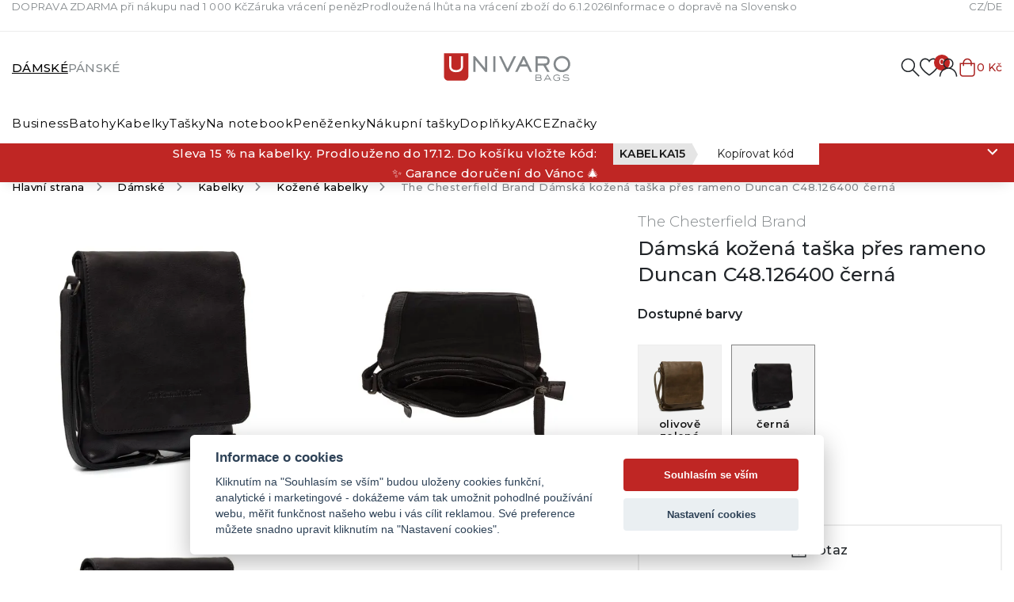

--- FILE ---
content_type: text/html; charset=UTF-8
request_url: https://www.univaro.cz/the-chesterfield-brand-damska-kozena-taska-pres-rameno-duncan-c48126400-cerna
body_size: 17880
content:
<!DOCTYPE html>
<html lang="cs" class="csstransforms3d csstransitions">
<head>
    <script>
        var dataLayer = dataLayer || []; // Google Tag Manager
    </script>
    <meta charset="UTF-8">
    <meta name="viewport" content="width=device-width, initial-scale=1, shrink-to-fit=no">
    <title>The Chesterfield Brand Dámská kožená taška přes rameno Duncan C48.126400 černá | UNIVARO Bags</title>
    <meta name="description" content="Stylová taška přes rameno Duncan značky The Chesterfield Brand je praktická kožená taštička s kompaktním formátem a nadčasovým designem, do které můžete ul">
    <meta name="keywords" content="">
    <meta name="robots" content="index, follow">
    <meta name="author" content="Orbinet s.r.o.">
    <meta name="viewport" content="width=device-width, initial-scale=1, user-scalable=no">
    <meta name="format-detection" content="telephone=no">
        <meta property="og:title" content="The Chesterfield Brand Dámská kožená taška přes rameno Duncan C48.126400 černá" />
    <meta property="og:description" content="Stylová taška přes rameno Duncan značky The Chesterfield Brand je praktická" />
    <meta property="og:image" content="https://www.univaro.cz/temp/product/4x3/large/zbozi/the-chesterfield-brand-damska-kozena-taska-pres-rameno-duncan-c48-126400-cerna.webp" />
    <meta property="og:url" content="http://www.univaro.cz/the-chesterfield-brand-damska-kozena-taska-pres-rameno-duncan-c48126400-cerna" />
    <meta property="og:locale" content="cs-CZ" />
    <meta property="og:type" content="website" />
    <link rel="apple-touch-icon-precomposed" sizes="57x57" href="/build/images/favicon/apple-touch-icon-57x57.28ed8789.png" />
<link rel="apple-touch-icon-precomposed" sizes="114x114" href="/build/images/favicon/apple-touch-icon-114x114.49dbcdc5.png" />
<link rel="apple-touch-icon-precomposed" sizes="72x72" href="/build/images/favicon/apple-touch-icon-72x72.15d055df.png" />
<link rel="apple-touch-icon-precomposed" sizes="144x144" href="/build/images/favicon/apple-touch-icon-144x144.ef6d608b.png" />
<link rel="apple-touch-icon-precomposed" sizes="60x60" href="/build/images/favicon/apple-touch-icon-60x60.f3892c23.png" />
<link rel="apple-touch-icon-precomposed" sizes="120x120" href="/build/images/favicon/apple-touch-icon-120x120.17db5b44.png" />
<link rel="apple-touch-icon-precomposed" sizes="76x76" href="/build/images/favicon/apple-touch-icon-76x76.b26ff226.png" />
<link rel="apple-touch-icon-precomposed" sizes="152x152" href="/build/images/favicon/apple-touch-icon-152x152.f0a85bcc.png" />
<link rel="icon" type="image/png" href="/build/images/favicon/favicon-196x196.e2cd57e7.png" sizes="196x196" />
<link rel="icon" type="image/png" href="/build/images/favicon/favicon-96x96.921c690d.png" sizes="96x96" />
<link rel="icon" type="image/png" href="/build/images/favicon/favicon-32x32.d5a9bbed.png" sizes="32x32" />
<link rel="icon" type="image/png" href="/build/images/favicon/favicon-16x16.376e9f19.png" sizes="16x16" />
<link rel="icon" type="image/png" href="/build/images/favicon/favicon-128.582af832.png" sizes="128x128" />
<meta name="application-name" content=""/>
<meta name="msapplication-TileColor" content="#000000" />
<meta name="msapplication-TileImage" content="/build/images/favicon/mstile-144x144.ef6d608b.png" />
<meta name="msapplication-square70x70logo" content="/build/images/favicon/mstile-70x70.582af832.png" />
<meta name="msapplication-square150x150logo" content="/build/images/favicon/mstile-150x150.887d286c.png" />
<meta name="msapplication-wide310x150logo" content="/build/images/favicon/mstile-310x150.35c42616.png" />
<meta name="msapplication-square310x310logo" content="/build/images/favicon/mstile-310x310.b1402633.png" />
    <link rel="canonical" href="https://www.univaro.cz/the-chesterfield-brand-damska-kozena-taska-pres-rameno-duncan-c48126400-cerna" />
        <link rel="preconnect" href="https://fonts.googleapis.com">
    <link rel="preconnect" href="https://fonts.gstatic.com" crossorigin>
    <link href="https://fonts.googleapis.com/css2?family=Montserrat:ital,wght@0,300;0,400;0,500;0,600;0,700;1,400;1,500&display=swap" rel="stylesheet">
    <script src="/global/cc-gtm.js?2"></script>

                        
        <link rel="stylesheet" href="/build/app.5e88ac95.css">
    
        <link rel="stylesheet" href="/build/product-detail.66033981.css">

        <!-- Google Tag Manager -->
    <script>(function(w,d,s,l,i){w[l]=w[l]||[];w[l].push({'gtm.start':
                new Date().getTime(),event:'gtm.js'});var f=d.getElementsByTagName(s)[0],
            j=d.createElement(s),dl=l!='dataLayer'?'&l='+l:'';j.async=true;j.src=
            'https://www.googletagmanager.com/gtm.js?id='+i+dl;f.parentNode.insertBefore(j,f);
        })(window,document,'script','dataLayer','GTM-MDHWMJD');</script>
    <!-- End Google Tag Manager -->
        <script>
        window.dataLayer = window.dataLayer || [];
                window.dataLayer.push({"pageType":"product"});
                window.dataLayer.push({"product":{"ecomm_prodid":"4563","ecomm_pcat":"Ko\u017een\u00e9 kabelky","ecomm_brand":"The Chesterfield Brand","ecomm_pname":"The Chesterfield Brand D\u00e1msk\u00e1 ko\u017een\u00e1 ta\u0161ka p\u0159es rameno Duncan C48.126400 \u010dern\u00e1","ecomm_totalvalue":2390,"ecomm_currency":"CZK","ecomm_quantity":1}});
                window.dataLayer.push({"userType":"unAuthenticated"});
            </script>


        <link rel="preload" as="image" href="/build/images/loading.20aa7d96.svg" />

    <style>
        img[src=""] {
            font-size: 0;
        }

        @keyframes show {
            0%      {opacity: 0}
            100%    {opacity: 1}
        }

        img[src=""]::before {
            content: "";
            display: block;
            position: absolute;
            inset: 0;
            background: url("/build/images/loading.20aa7d96.svg") no-repeat center center #fff;
            background-size: 64px 64px;
            z-index: 2;
            animation: show 150ms ease-out both;
            animation-delay: 150ms;
        }

        img.js-lazy-img[src^="h"],
        img.js-lazy-img[src*=" h"] {
            animation: show 300ms ease-out both;
        }
    </style>
                    <script type="application/ld+json">[
    {
        "@context": "https:\/\/schema.org\/",
        "@type": "WebSite",
        "name": "UNIVARO Bags",
        "url": "https:\/\/www.univaro.cz\/",
        "potentialAction": {
            "@type": "SearchAction",
            "target": "https:\/\/www.univaro.cz\/search?query={search_term_string}",
            "query-input": "required name=search_term_string"
        }
    },
    {
        "@context": "https:\/\/schema.org\/",
        "@type": "Organization",
        "name": "UNIVARO Bags",
        "url": "https:\/\/www.univaro.cz",
        "logo": "https:\/\/www.univaro.cz\/build\/images\/univaro-logotyp-color.56e97a21.svg"
    },
    {
        "@context": "https:\/\/schema.org\/",
        "@type": "BreadcrumbList",
        "itemListElement": [
            {
                "@type": "ListItem",
                "position": 1,
                "item": {
                    "@id": "https:\/\/www.univaro.cz\/",
                    "name": "UNIVARO Bags"
                }
            },
            {
                "@type": "ListItem",
                "position": 2,
                "item": {
                    "@id": "https:\/\/www.univaro.cz\/damske",
                    "name": "D\u00e1msk\u00e9"
                }
            },
            {
                "@type": "ListItem",
                "position": 3,
                "item": {
                    "@id": "https:\/\/www.univaro.cz\/kabelky",
                    "name": "Kabelky"
                }
            },
            {
                "@type": "ListItem",
                "position": 4,
                "item": {
                    "@id": "https:\/\/www.univaro.cz\/kozene-kabelky",
                    "name": "Ko\u017een\u00e9 kabelky"
                }
            },
            {
                "@type": "ListItem",
                "position": 5,
                "item": {
                    "@id": "https:\/\/www.univaro.cz\/the-chesterfield-brand-damska-kozena-taska-pres-rameno-duncan-c48126400-cerna",
                    "name": "The Chesterfield Brand D\u00e1msk\u00e1 ko\u017een\u00e1 ta\u0161ka p\u0159es rameno Duncan C48.126400 \u010dern\u00e1"
                }
            }
        ]
    },
    {
        "@context": "https:\/\/schema.org\/",
        "@type": "Product",
        "name": "D\u00e1msk\u00e1 ko\u017een\u00e1 ta\u0161ka p\u0159es rameno",
        "sku": "8429",
        "brand": {
            "@type": "Brand",
            "name": "The Chesterfield Brand"
        },
        "mpn": "Duncan C48.126400",
        "image": [
            {
                "@type": "ImageObject",
                "url": "https:\/\/www.univaro.cz\/temp\/product\/sd\/1x1\/zbozi\/the-chesterfield-brand-damska-kozena-taska-pres-rameno-duncan-c48-126400-cerna.jpg",
                "width": 720,
                "height": 720
            },
            {
                "@type": "ImageObject",
                "url": "https:\/\/www.univaro.cz\/temp\/product\/sd\/4x3\/zbozi\/the-chesterfield-brand-damska-kozena-taska-pres-rameno-duncan-c48-126400-cerna.jpg",
                "width": 960,
                "height": 720
            },
            {
                "@type": "ImageObject",
                "url": "https:\/\/www.univaro.cz\/temp\/product\/sd\/16x9\/zbozi\/the-chesterfield-brand-damska-kozena-taska-pres-rameno-duncan-c48-126400-cerna.jpg",
                "width": 1280,
                "height": 720
            }
        ],
        "offers": {
            "@type": "Offer",
            "url": "https:\/\/www.univaro.cz\/the-chesterfield-brand-damska-kozena-taska-pres-rameno-duncan-c48126400-cerna",
            "priceCurrency": "CZK",
            "price": 2390,
            "itemCondition": "https:\/\/schema.org\/NewCondition",
            "availability": "https:\/\/schema.org\/OutOfStock"
        }
    }
]</script>    
    <script src="https://www.google.com/recaptcha/api.js?render=6LfwLTwmAAAAAIH-Rsjc-f1QSdgNlCxygy_Ykn9e&badge=bottomleft"></script>
</head>
<body class="js-body" data-spy="scroll" data-target="#nav-tabs-navbar" data-offset="150"
>
    <!-- Google Tag Manager (noscript) -->
    <noscript><iframe src="https://www.googletagmanager.com/ns.html?id=GTM-MDHWMJD"
                      height="0" width="0" style="display:none;visibility:hidden"></iframe></noscript>
    <!-- End Google Tag Manager (noscript) -->
    

    <div class="preloader-wrapper js-page-preloader">
        <div class="loader-container ball-chasing">
            <div class="loader">
                <div class="ball-1"></div>
                <div class="ball-2"></div>
            </div>
        </div>
    </div>
            
<header class="header js-header">
    <div class="header__head">
        <div class="header__head-container container-wide">
            <div class="header-menu">
    <ul class="header-menu__list">
                    <li class="header-menu__item"><a href="/doprava-zdarma-pri-nakupu-nad-1-000-kc" target="_self" class="header-menu__link">DOPRAVA ZDARMA při nákupu nad 1 000 Kč</a></li>
                    <li class="header-menu__item"><a href="/zaruka-vraceni-penez" target="_self" class="header-menu__link">Záruka vrácení peněz</a></li>
                    <li class="header-menu__item"><a href="/vraceni-zbozi-do-14-dnu" target="_self" class="header-menu__link">Prodloužená lhůta na vrácení zboží do 6.1.2026</a></li>
                    <li class="header-menu__item"><a href="/informace-o-doprave-na-slovensko" target="_self" class="header-menu__link">Informace o dopravě na Slovensko</a></li>
            </ul>
</div>
                <div class="lang-switch">
        <ul class="lang-switch__list">
            <li class="lang-switch__item">
                <a href="/" class="lang-switch__link">CZ</a>
            </li>
            <li class="lang-switch__item">
                <a href="https://www.univaro.de/" target="_blank" class="lang-switch__link">DE</a>
            </li>
        </ul>
    </div>
        </div>
    </div>

    <div class="header__body" data-header-body>
        <div class="container-wide">
            <div class="header-top js-header-top">
                <div class="gender-switch">
  <ul class="gender-switch__list">
        <li class="gender-switch__item is-active" data-gender-switch="89">
      <a href="/damske"
         data-href="/menu/main/render/89"
         data-method="POST"
         data-show-preloader="0"
         class="gender-switch__link js-ajax">
        Dámské
      </a>
    </li>
        <li class="gender-switch__item" data-gender-switch="90">
      <a href="/panske"
         data-href="/menu/main/render/90"
         data-method="POST"
         data-show-preloader="0"
         class="gender-switch__link js-ajax">
        Pánské
      </a>
    </li>
      </ul>
</div>                <a href="/" class="header-logo">
                    <picture>
                        <img src="/build/images/univaro-logotyp-color.56e97a21.svg" alt="UNIVARO">
                    </picture>
                </a>
                <nav class="user-menu">
                    <div class="float-menu">
                        <div class="float-menu-item float-menu-search">
                            <button class="float-menu-item__link js-search-wrapper">
                                <span class="float-menu-item__icon-wrapper">
                                    <svg class="float-menu-item__icon"><use href="/build/images/sprites/global.ff95326c.svg#search"></use></svg>
                                </span>
                            </button>
                        </div>
                        <div class="float-menu-item float-menu-favourite js-float-menu-item-wrapper">
                            <a class="float-menu-item__link js-float-menu-trigger" href="#">
                                <span class="float-menu-item__icon-wrapper">
                                    <svg class="float-menu-item__icon"><use href="/build/images/sprites/global.ff95326c.svg#heart"></use></svg>
                                    <span id="favourite-count" class="badge badge-pill">0</span>                                </span>
                            </a>
                            <div class="float-menu-content js-float-menu-content">
                                <div id="favourite-list-wrapper" class="favourite-float-menu-wrapper">
                                    <h3 class="title title--h4 fw-semibold mb-3">Oblíbené produkty</h3>
    <p class="mt-3 mb-0">Nemáte uloženy žádné oblíbené produkty.</p>

                                </div>
                            </div>
                        </div>

                        <div class="float-menu-item float-menu-user js-float-menu-item-wrapper">
                            <a class="float-menu-item__link js-float-menu-trigger" id="login-widget-btn" href="/login">
    <span class="float-menu-item__icon-wrapper">
        <svg class="float-menu-item__icon">
            <use href="/build/images/sprites/global.ff95326c.svg#user"></use>
        </svg>
            </span>
</a>                            <div class="float-menu-content small js-float-menu-content">
                                <div class="float-menu-content__content">
                                    <div id="widget-login-wrapper">
                                        <h3 class="title title--h4 fw-semibold mb-3">Přihlášení</h3>
<p class="p--small text-muted mt-3 mb-4">Nemáte účet? <a href="/signup">Zaregistrujte se</a></p>
<form method="post" action="/login-widget" class="form-widget-wrapper js-widget-login-form">
    <div class="user-float-menu-form-wrapper">
                                                                            <div class="user-float-menu-form-inputs-wrapper">
            <div class="form-group has-icon">
                <input type="email" value="" name="login_email" class="form-control" placeholder="Váš E-mail" required>
                <svg><use href="/build/images/sprites/global.ff95326c.svg#paper-airplane"></use></svg>
            </div>
            <div class="form-group has-icon">
                <input type="password" name="login_password" class="form-control" placeholder="Heslo" required>
                <svg><use href="/build/images/sprites/global.ff95326c.svg#lock"></use></svg>
            </div>
        </div>
        <input type="hidden" name="_csrf_token" value="3adfad9275f0c0f788a505ae377680de.n2qnXxnM8o1LKBhel6Clox9srn2Xu6pg1iEquhAx9ak.8DvzaS20xuocEEgbrs_k0W8vwA7S9MgrhVIT0VdoovjoD_Jnc6Gk5XwbXQ">
    </div>

    <button type="submit" class="btn btn--primary w-100">
        <span class="btn__text">Přihlásit se</span>
    </button>

    <div class="w-100 mt-3">
        <a class="btn-link btn-link--small" href="/forgotten-password">
            <span class="btn__text">Zapomeněl/a jsem heslo</span>
        </a>
    </div>
</form>
                                    </div>
                                </div>
                            </div>
                        </div>

                        <div class="float-menu-item float-menu-item--cart js-float-menu-item-wrapper" id="js-cart-widget">
    <a href="" class="float-menu-item__link js-float-menu-trigger">
        <span class="float-menu-item__icon-wrapper">
            <svg class="float-menu-item__icon">
                <use href="/build/images/sprites/global.ff95326c.svg#cart"></use>
            </svg>
        </span>
                <span class="float-menu-item__title">
                            0 Kč
                    </span>
    </a>
    <div class="float-menu-content float-menu-content--cart js-float-menu-content">
        <div class="float-menu-content__inner">
            <div class="float-menu-content__scrollable">
                <div class="float-menu-content__content">
                    <h3 class="title title--h4 fw-semibold mb-3">Nákupní košík</h3>
                                            <div class="cart-window-empty">
                            <img src="/build/images/prazdny.009e76a5.svg" alt="Cart empty" class="cart-window-empty-image">
                            <div class="cart-window-empty-text">
                                Jsem prázdný
                            </div>
                        </div>
                                    </div>
            </div>

            <div class="float-menu-content__fixed">

                                <div class="cart-window-products-buttons">
                    <a href="" class="btn-link js-float-menu-trigger">
                        <svg class="btn__icon invert"><use href="/build/images/sprites/global.ff95326c.svg#arrow-right"></use></svg>
                        <span class="btn__text">Pokračovat v nákupu</span>
                    </a>
                                    </div>

                                                            </div>
        </div>
    </div>
</div>

                    </div>
                </nav>

                <button class="hamburger js-hamburger">
                    <span class="hamburger__icon">
                        <span class="hamburger__line hamburger__line--1"></span>
                        <span class="hamburger__line hamburger__line--2"></span>
                        <span class="hamburger__line hamburger__line--3"></span>
                    </span>
                </button>
            </div>
        </div>
        <div class="container-wide">
            <div class="header-bottom js-header-bottom">
                <nav class="navigation js-nav">
                    <div class="gender-switch">
  <ul class="gender-switch__list">
        <li class="gender-switch__item is-active" data-gender-switch="89">
      <a href="/damske"
         data-href="/menu/main/render/89"
         data-method="POST"
         data-show-preloader="0"
         class="gender-switch__link js-ajax">
        Dámské
      </a>
    </li>
        <li class="gender-switch__item" data-gender-switch="90">
      <a href="/panske"
         data-href="/menu/main/render/90"
         data-method="POST"
         data-show-preloader="0"
         class="gender-switch__link js-ajax">
        Pánské
      </a>
    </li>
      </ul>
</div>                    <ul class="main-nav level-1 js-nav-level" data-main-nav>
                        <li class="nav-with-sub js-nav-sub-wrapper">
            <div class="nav-link-wrapper js-nav-next">
                <a href="/business" class="nav-link-main nav-link">

                    

                                        <div class="nav-link-name">Business</div>
                </a>
                                    <div class="nav-link-trigger nav-link-trigger--next js-nav-next-trigger">
                        <svg><use href="/build/images/sprites/global.ff95326c.svg#chevron-right"></use></svg>
                    </div>
                            </div>
                                            <div class="nav-submenu js-nav-submenu">
                    <ul class="level-2 js-nav-level">
                        <li class="nav-back-title js-nav-back">
                            <div class="nav-link-wrapper js-nav-back-title">
                                <div class="nav-link-trigger nav-link-trigger--prev js-nav-back-trigger">
                                    <svg><use href="/build/images/sprites/global.ff95326c.svg#chevron-right"></use></svg>
                                </div>
                                <a href="/business"
                                   class="nav-link-title nav-link">
                                    <div class="nav-link-name">Business</div>
                                </a>
                            </div>
                        </li>
                                                    <li class="nav-with-sub js-nav-sub-wrapper">
                                <div class="nav-link-wrapper js-nav-next">
                                    <a href="/kozene-aktovky"
                                       class="nav-link">
                                                                                                                                <div class="nav-link-image">
                                                <picture>
                                                    <img src=""
                                                         data-src="https://www.univaro.cz/images/product-category-list-image-front/8.webp"
                                                         alt="Kožené aktovky"
                                                         class="img-fluid js-lazy-img lazy-loader--small">
                                                </picture>
                                            </div>
                                                                                <div class="nav-link-name">Kožené aktovky</div>
                                    </a>
                                                                    </div>
                                                            </li>
                                                    <li class="nav-with-sub js-nav-sub-wrapper">
                                <div class="nav-link-wrapper js-nav-next">
                                    <a href="/spisovky-konferencni-desky"
                                       class="nav-link">
                                                                                                                                <div class="nav-link-image">
                                                <picture>
                                                    <img src=""
                                                         data-src="https://www.univaro.cz/images/product-category-list-image-front/10.webp"
                                                         alt="Spisovky, konferenční desky"
                                                         class="img-fluid js-lazy-img lazy-loader--small">
                                                </picture>
                                            </div>
                                                                                <div class="nav-link-name">Spisovky, konferenční desky</div>
                                    </a>
                                                                    </div>
                                                            </li>
                                            </ul>
                                                                                <div class="nav-banner-wrapper">
                                                        <a href="#" target="_self" class="nav-banner-item">
        <img src="https://www.univaro.cz/images/banner/banner-category-menu/17.webp" alt="Testovací banner" class="img-fluid">
        <div class="nav-banner-item-text">
                                </div>
    </a>
                    </div>
                                    </div>
                    </li>
            <li class="nav-with-sub js-nav-sub-wrapper">
            <div class="nav-link-wrapper js-nav-next">
                <a href="/batohy" class="nav-link-main nav-link">

                    

                                        <div class="nav-link-name">Batohy</div>
                </a>
                                    <div class="nav-link-trigger nav-link-trigger--next js-nav-next-trigger">
                        <svg><use href="/build/images/sprites/global.ff95326c.svg#chevron-right"></use></svg>
                    </div>
                            </div>
                                            <div class="nav-submenu js-nav-submenu">
                    <ul class="level-2 js-nav-level">
                        <li class="nav-back-title js-nav-back">
                            <div class="nav-link-wrapper js-nav-back-title">
                                <div class="nav-link-trigger nav-link-trigger--prev js-nav-back-trigger">
                                    <svg><use href="/build/images/sprites/global.ff95326c.svg#chevron-right"></use></svg>
                                </div>
                                <a href="/batohy"
                                   class="nav-link-title nav-link">
                                    <div class="nav-link-name">Batohy</div>
                                </a>
                            </div>
                        </li>
                                                    <li class="nav-with-sub js-nav-sub-wrapper">
                                <div class="nav-link-wrapper js-nav-next">
                                    <a href="/kozene-batohy"
                                       class="nav-link">
                                                                                                                                <div class="nav-link-image">
                                                <picture>
                                                    <img src=""
                                                         data-src="https://www.univaro.cz/images/product-category-list-image-front/12.webp"
                                                         alt="Kožené batohy"
                                                         class="img-fluid js-lazy-img lazy-loader--small">
                                                </picture>
                                            </div>
                                                                                <div class="nav-link-name">Kožené batohy</div>
                                    </a>
                                                                    </div>
                                                            </li>
                                                    <li class="nav-with-sub js-nav-sub-wrapper">
                                <div class="nav-link-wrapper js-nav-next">
                                    <a href="/batohy-z-jinych-materialu"
                                       class="nav-link">
                                                                                                                                <div class="nav-link-image">
                                                <picture>
                                                    <img src=""
                                                         data-src="https://www.univaro.cz/images/product-category-list-image-front/13.webp"
                                                         alt="Batohy z jiných materiálů"
                                                         class="img-fluid js-lazy-img lazy-loader--small">
                                                </picture>
                                            </div>
                                                                                <div class="nav-link-name">Batohy z jiných materiálů</div>
                                    </a>
                                                                    </div>
                                                            </li>
                                                    <li class="nav-with-sub js-nav-sub-wrapper">
                                <div class="nav-link-wrapper js-nav-next">
                                    <a href="/damske-rolovaci-batohy"
                                       class="nav-link">
                                                                                                                                <div class="nav-link-image">
                                                <picture>
                                                    <img src=""
                                                         data-src="https://www.univaro.cz/images/product-category-list-image-front/164.webp"
                                                         alt="Rolovací batohy"
                                                         class="img-fluid js-lazy-img lazy-loader--small">
                                                </picture>
                                            </div>
                                                                                <div class="nav-link-name">Rolovací batohy</div>
                                    </a>
                                                                    </div>
                                                            </li>
                                                    <li class="nav-with-sub js-nav-sub-wrapper">
                                <div class="nav-link-wrapper js-nav-next">
                                    <a href="/skolni-batohy"
                                       class="nav-link">
                                                                                                                                <div class="nav-link-image">
                                                <picture>
                                                    <img src=""
                                                         data-src="https://www.univaro.cz/images/product-category-list-image-front/14.webp"
                                                         alt="Školní batohy"
                                                         class="img-fluid js-lazy-img lazy-loader--small">
                                                </picture>
                                            </div>
                                                                                <div class="nav-link-name">Školní batohy</div>
                                    </a>
                                                                    </div>
                                                            </li>
                                                    <li class="nav-with-sub js-nav-sub-wrapper">
                                <div class="nav-link-wrapper js-nav-next">
                                    <a href="/kabelko-batohy"
                                       class="nav-link">
                                                                                                                                <div class="nav-link-image">
                                                <picture>
                                                    <img src=""
                                                         data-src="https://www.univaro.cz/images/product-category-list-image-front/48.webp"
                                                         alt="Kabelko-batohy"
                                                         class="img-fluid js-lazy-img lazy-loader--small">
                                                </picture>
                                            </div>
                                                                                <div class="nav-link-name">Kabelko-batohy</div>
                                    </a>
                                                                    </div>
                                                            </li>
                                                    <li class="nav-with-sub js-nav-sub-wrapper">
                                <div class="nav-link-wrapper js-nav-next">
                                    <a href="/studentske-batohy"
                                       class="nav-link">
                                                                                                                                <div class="nav-link-image">
                                                <picture>
                                                    <img src=""
                                                         data-src="https://www.univaro.cz/images/product-category-list-image-front/50.webp"
                                                         alt="Studentské batohy"
                                                         class="img-fluid js-lazy-img lazy-loader--small">
                                                </picture>
                                            </div>
                                                                                <div class="nav-link-name">Studentské batohy</div>
                                    </a>
                                                                    </div>
                                                            </li>
                                                    <li class="nav-with-sub js-nav-sub-wrapper">
                                <div class="nav-link-wrapper js-nav-next">
                                    <a href="/palubni-zavazadla"
                                       class="nav-link">
                                                                                                                                <div class="nav-link-image">
                                                <picture>
                                                    <img src=""
                                                         data-src="https://www.univaro.cz/images/product-category-list-image-front/42.webp"
                                                         alt="Palubní zavazadla"
                                                         class="img-fluid js-lazy-img lazy-loader--small">
                                                </picture>
                                            </div>
                                                                                <div class="nav-link-name">Palubní zavazadla</div>
                                    </a>
                                                                    </div>
                                                            </li>
                                                    <li class="nav-with-sub js-nav-sub-wrapper">
                                <div class="nav-link-wrapper js-nav-next">
                                    <a href="/palubni-zavazadla-40x20x25"
                                       class="nav-link">
                                                                                                                                <div class="nav-link-image">
                                                <picture>
                                                    <img src=""
                                                         data-src="https://www.univaro.cz/images/product-category-list-image-front/65.webp"
                                                         alt="Palubní batohy 40x20x25"
                                                         class="img-fluid js-lazy-img lazy-loader--small">
                                                </picture>
                                            </div>
                                                                                <div class="nav-link-name">Palubní batohy 40x20x25</div>
                                    </a>
                                                                    </div>
                                                            </li>
                                                    <li class="nav-with-sub js-nav-sub-wrapper">
                                <div class="nav-link-wrapper js-nav-next">
                                    <a href="/detske-batohy"
                                       class="nav-link">
                                                                                                                                <div class="nav-link-image">
                                                <picture>
                                                    <img src=""
                                                         data-src="https://www.univaro.cz/images/product-category-list-image-front/66.webp"
                                                         alt="Dětské batohy"
                                                         class="img-fluid js-lazy-img lazy-loader--small">
                                                </picture>
                                            </div>
                                                                                <div class="nav-link-name">Dětské batohy</div>
                                    </a>
                                                                    </div>
                                                            </li>
                                            </ul>
                                                                                <div class="nav-banner-wrapper">
                                                        <a href="#" target="_self" class="nav-banner-item">
        <img src="https://www.univaro.cz/images/banner/banner-category-menu/17.webp" alt="Testovací banner" class="img-fluid">
        <div class="nav-banner-item-text">
                                </div>
    </a>
                    </div>
                                    </div>
                    </li>
            <li class="nav-with-sub js-nav-sub-wrapper">
            <div class="nav-link-wrapper js-nav-next">
                <a href="/kabelky" class="nav-link-main nav-link">

                    

                                        <div class="nav-link-name">Kabelky</div>
                </a>
                                    <div class="nav-link-trigger nav-link-trigger--next js-nav-next-trigger">
                        <svg><use href="/build/images/sprites/global.ff95326c.svg#chevron-right"></use></svg>
                    </div>
                            </div>
                                            <div class="nav-submenu js-nav-submenu">
                    <ul class="level-2 js-nav-level">
                        <li class="nav-back-title js-nav-back">
                            <div class="nav-link-wrapper js-nav-back-title">
                                <div class="nav-link-trigger nav-link-trigger--prev js-nav-back-trigger">
                                    <svg><use href="/build/images/sprites/global.ff95326c.svg#chevron-right"></use></svg>
                                </div>
                                <a href="/kabelky"
                                   class="nav-link-title nav-link">
                                    <div class="nav-link-name">Kabelky</div>
                                </a>
                            </div>
                        </li>
                                                    <li class="nav-with-sub js-nav-sub-wrapper">
                                <div class="nav-link-wrapper js-nav-next">
                                    <a href="/kozene-kabelky"
                                       class="nav-link">
                                                                                                                                <div class="nav-link-image">
                                                <picture>
                                                    <img src=""
                                                         data-src="https://www.univaro.cz/images/product-category-list-image-front/5.webp"
                                                         alt="Kožené kabelky"
                                                         class="img-fluid js-lazy-img lazy-loader--small">
                                                </picture>
                                            </div>
                                                                                <div class="nav-link-name">Kožené kabelky</div>
                                    </a>
                                                                    </div>
                                                            </li>
                                                    <li class="nav-with-sub js-nav-sub-wrapper">
                                <div class="nav-link-wrapper js-nav-next">
                                    <a href="/kabelky-na-mobil"
                                       class="nav-link">
                                                                                                                                <div class="nav-link-image">
                                                <picture>
                                                    <img src=""
                                                         data-src="https://www.univaro.cz/images/product-category-list-image-front/62.webp"
                                                         alt="Kabelky na mobil"
                                                         class="img-fluid js-lazy-img lazy-loader--small">
                                                </picture>
                                            </div>
                                                                                <div class="nav-link-name">Kabelky na mobil</div>
                                    </a>
                                                                    </div>
                                                            </li>
                                                    <li class="nav-with-sub js-nav-sub-wrapper">
                                <div class="nav-link-wrapper js-nav-next">
                                    <a href="/business-kabelky"
                                       class="nav-link">
                                                                                                                                <div class="nav-link-image">
                                                <picture>
                                                    <img src=""
                                                         data-src="https://www.univaro.cz/images/product-category-list-image-front/19.webp"
                                                         alt="Business kabelky"
                                                         class="img-fluid js-lazy-img lazy-loader--small">
                                                </picture>
                                            </div>
                                                                                <div class="nav-link-name">Business kabelky</div>
                                    </a>
                                                                    </div>
                                                            </li>
                                                    <li class="nav-with-sub js-nav-sub-wrapper">
                                <div class="nav-link-wrapper js-nav-next">
                                    <a href="/kabelky-do-ruky"
                                       class="nav-link">
                                                                                                                                <div class="nav-link-image">
                                                <picture>
                                                    <img src=""
                                                         data-src="https://www.univaro.cz/images/product-category-list-image-front/20.webp"
                                                         alt="Kabelky do ruky"
                                                         class="img-fluid js-lazy-img lazy-loader--small">
                                                </picture>
                                            </div>
                                                                                <div class="nav-link-name">Kabelky do ruky</div>
                                    </a>
                                                                    </div>
                                                            </li>
                                                    <li class="nav-with-sub js-nav-sub-wrapper">
                                <div class="nav-link-wrapper js-nav-next">
                                    <a href="/kabelky-pres-rameno"
                                       class="nav-link">
                                                                                                                                <div class="nav-link-image">
                                                <picture>
                                                    <img src=""
                                                         data-src="https://www.univaro.cz/images/product-category-list-image-front/21.webp"
                                                         alt="Kabelky přes rameno"
                                                         class="img-fluid js-lazy-img lazy-loader--small">
                                                </picture>
                                            </div>
                                                                                <div class="nav-link-name">Kabelky přes rameno</div>
                                    </a>
                                                                    </div>
                                                            </li>
                                                    <li class="nav-with-sub js-nav-sub-wrapper">
                                <div class="nav-link-wrapper js-nav-next">
                                    <a href="/shopper-kabelky"
                                       class="nav-link">
                                                                                                                                <div class="nav-link-image">
                                                <picture>
                                                    <img src=""
                                                         data-src="https://www.univaro.cz/images/product-category-list-image-front/166.webp"
                                                         alt="Shopper kabelky"
                                                         class="img-fluid js-lazy-img lazy-loader--small">
                                                </picture>
                                            </div>
                                                                                <div class="nav-link-name">Shopper kabelky</div>
                                    </a>
                                                                    </div>
                                                            </li>
                                                    <li class="nav-with-sub js-nav-sub-wrapper">
                                <div class="nav-link-wrapper js-nav-next">
                                    <a href="/crossbody-kabelky"
                                       class="nav-link">
                                                                                                                                <div class="nav-link-image">
                                                <picture>
                                                    <img src=""
                                                         data-src="https://www.univaro.cz/images/product-category-list-image-front/22.webp"
                                                         alt="Crossbody kabelky"
                                                         class="img-fluid js-lazy-img lazy-loader--small">
                                                </picture>
                                            </div>
                                                                                <div class="nav-link-name">Crossbody kabelky</div>
                                    </a>
                                                                    </div>
                                                            </li>
                                                    <li class="nav-with-sub js-nav-sub-wrapper">
                                <div class="nav-link-wrapper js-nav-next">
                                    <a href="/velke-kabelky"
                                       class="nav-link">
                                                                                                                                <div class="nav-link-image">
                                                <picture>
                                                    <img src=""
                                                         data-src="https://www.univaro.cz/images/product-category-list-image-front/23.webp"
                                                         alt="Velké kabelky"
                                                         class="img-fluid js-lazy-img lazy-loader--small">
                                                </picture>
                                            </div>
                                                                                <div class="nav-link-name">Velké kabelky</div>
                                    </a>
                                                                    </div>
                                                            </li>
                                                    <li class="nav-with-sub js-nav-sub-wrapper">
                                <div class="nav-link-wrapper js-nav-next">
                                    <a href="/male-kabelky"
                                       class="nav-link">
                                                                                                                                <div class="nav-link-image">
                                                <picture>
                                                    <img src=""
                                                         data-src="https://www.univaro.cz/images/product-category-list-image-front/24.webp"
                                                         alt="Malé kabelky"
                                                         class="img-fluid js-lazy-img lazy-loader--small">
                                                </picture>
                                            </div>
                                                                                <div class="nav-link-name">Malé kabelky</div>
                                    </a>
                                                                    </div>
                                                            </li>
                                                    <li class="nav-with-sub js-nav-sub-wrapper">
                                <div class="nav-link-wrapper js-nav-next">
                                    <a href="/psanicka"
                                       class="nav-link">
                                                                                                                                <div class="nav-link-image">
                                                <picture>
                                                    <img src=""
                                                         data-src="https://www.univaro.cz/images/product-category-list-image-front/25.webp"
                                                         alt="Psaníčka"
                                                         class="img-fluid js-lazy-img lazy-loader--small">
                                                </picture>
                                            </div>
                                                                                <div class="nav-link-name">Psaníčka</div>
                                    </a>
                                                                    </div>
                                                            </li>
                                            </ul>
                                                                                <div class="nav-banner-wrapper">
                                                        <a href="#" target="_self" class="nav-banner-item">
        <img src="https://www.univaro.cz/images/banner/banner-category-menu/17.webp" alt="Testovací banner" class="img-fluid">
        <div class="nav-banner-item-text">
                                </div>
    </a>
                    </div>
                                    </div>
                    </li>
            <li class="nav-with-sub js-nav-sub-wrapper">
            <div class="nav-link-wrapper js-nav-next">
                <a href="/tasky" class="nav-link-main nav-link">

                    

                                        <div class="nav-link-name">Tašky</div>
                </a>
                                    <div class="nav-link-trigger nav-link-trigger--next js-nav-next-trigger">
                        <svg><use href="/build/images/sprites/global.ff95326c.svg#chevron-right"></use></svg>
                    </div>
                            </div>
                                            <div class="nav-submenu js-nav-submenu">
                    <ul class="level-2 js-nav-level">
                        <li class="nav-back-title js-nav-back">
                            <div class="nav-link-wrapper js-nav-back-title">
                                <div class="nav-link-trigger nav-link-trigger--prev js-nav-back-trigger">
                                    <svg><use href="/build/images/sprites/global.ff95326c.svg#chevron-right"></use></svg>
                                </div>
                                <a href="/tasky"
                                   class="nav-link-title nav-link">
                                    <div class="nav-link-name">Tašky</div>
                                </a>
                            </div>
                        </li>
                                                    <li class="nav-with-sub js-nav-sub-wrapper">
                                <div class="nav-link-wrapper js-nav-next">
                                    <a href="/ledvinky"
                                       class="nav-link">
                                                                                                                                <div class="nav-link-image">
                                                <picture>
                                                    <img src=""
                                                         data-src="https://www.univaro.cz/images/product-category-list-image-front/61.webp"
                                                         alt="Ledvinky"
                                                         class="img-fluid js-lazy-img lazy-loader--small">
                                                </picture>
                                            </div>
                                                                                <div class="nav-link-name">Ledvinky</div>
                                    </a>
                                                                    </div>
                                                            </li>
                                                    <li class="nav-with-sub js-nav-sub-wrapper">
                                <div class="nav-link-wrapper js-nav-next">
                                    <a href="/plazove-tasky"
                                       class="nav-link">
                                                                                                                                <div class="nav-link-image">
                                                <picture>
                                                    <img src=""
                                                         data-src="https://www.univaro.cz/images/product-category-list-image-front/18.webp"
                                                         alt="Plážové tašky"
                                                         class="img-fluid js-lazy-img lazy-loader--small">
                                                </picture>
                                            </div>
                                                                                <div class="nav-link-name">Plážové tašky</div>
                                    </a>
                                                                    </div>
                                                            </li>
                                                    <li class="nav-with-sub js-nav-sub-wrapper">
                                <div class="nav-link-wrapper js-nav-next">
                                    <a href="/cestovni-tasky-kozene"
                                       class="nav-link">
                                                                                                                                <div class="nav-link-image">
                                                <picture>
                                                    <img src=""
                                                         data-src="https://www.univaro.cz/images/product-category-list-image-front/31.webp"
                                                         alt="Cestovní kožené tašky"
                                                         class="img-fluid js-lazy-img lazy-loader--small">
                                                </picture>
                                            </div>
                                                                                <div class="nav-link-name">Cestovní kožené tašky</div>
                                    </a>
                                                                    </div>
                                                            </li>
                                                    <li class="nav-with-sub js-nav-sub-wrapper">
                                <div class="nav-link-wrapper js-nav-next">
                                    <a href="/cestovni-tasky-z-jinych-materialu"
                                       class="nav-link">
                                                                                                                                <div class="nav-link-image">
                                                <picture>
                                                    <img src=""
                                                         data-src="https://www.univaro.cz/images/product-category-list-image-front/41.webp"
                                                         alt="Cestovní tašky z jiných materiálů"
                                                         class="img-fluid js-lazy-img lazy-loader--small">
                                                </picture>
                                            </div>
                                                                                <div class="nav-link-name">Cestovní tašky z jiných materiálů</div>
                                    </a>
                                                                    </div>
                                                            </li>
                                                    <li class="nav-with-sub js-nav-sub-wrapper">
                                <div class="nav-link-wrapper js-nav-next">
                                    <a href="/cestovni-tasky-na-koleckach"
                                       class="nav-link">
                                                                                                                                <div class="nav-link-image">
                                                <picture>
                                                    <img src=""
                                                         data-src="https://www.univaro.cz/images/product-category-list-image-front/32.webp"
                                                         alt="Cestovní tašky na kolečkách"
                                                         class="img-fluid js-lazy-img lazy-loader--small">
                                                </picture>
                                            </div>
                                                                                <div class="nav-link-name">Cestovní tašky na kolečkách</div>
                                    </a>
                                                                    </div>
                                                            </li>
                                                    <li class="nav-with-sub js-nav-sub-wrapper">
                                <div class="nav-link-wrapper js-nav-next">
                                    <a href="/cestovni-kufry"
                                       class="nav-link">
                                                                                                                                <div class="nav-link-image">
                                                <picture>
                                                    <img src=""
                                                         data-src="https://www.univaro.cz/images/product-category-list-image-front/40.webp"
                                                         alt="Cestovní kufry"
                                                         class="img-fluid js-lazy-img lazy-loader--small">
                                                </picture>
                                            </div>
                                                                                <div class="nav-link-name">Cestovní kufry</div>
                                    </a>
                                                                    </div>
                                                            </li>
                                                    <li class="nav-with-sub js-nav-sub-wrapper">
                                <div class="nav-link-wrapper js-nav-next">
                                    <a href="/detska-zavazadla"
                                       class="nav-link">
                                                                                                                                <div class="nav-link-image">
                                                <picture>
                                                    <img src=""
                                                         data-src="https://www.univaro.cz/images/product-category-list-image-front/33.webp"
                                                         alt="Dětská zavazadla"
                                                         class="img-fluid js-lazy-img lazy-loader--small">
                                                </picture>
                                            </div>
                                                                                <div class="nav-link-name">Dětská zavazadla</div>
                                    </a>
                                                                    </div>
                                                            </li>
                                            </ul>
                                                                                <div class="nav-banner-wrapper">
                                                        <a href="#" target="_self" class="nav-banner-item">
        <img src="https://www.univaro.cz/images/banner/banner-category-menu/17.webp" alt="Testovací banner" class="img-fluid">
        <div class="nav-banner-item-text">
                                </div>
    </a>
                    </div>
                                    </div>
                    </li>
            <li class="nav-with-sub js-nav-sub-wrapper">
            <div class="nav-link-wrapper js-nav-next">
                <a href="/na-notebook" class="nav-link-main nav-link">

                    

                                        <div class="nav-link-name">Na notebook</div>
                </a>
                                    <div class="nav-link-trigger nav-link-trigger--next js-nav-next-trigger">
                        <svg><use href="/build/images/sprites/global.ff95326c.svg#chevron-right"></use></svg>
                    </div>
                            </div>
                                            <div class="nav-submenu js-nav-submenu">
                    <ul class="level-2 js-nav-level">
                        <li class="nav-back-title js-nav-back">
                            <div class="nav-link-wrapper js-nav-back-title">
                                <div class="nav-link-trigger nav-link-trigger--prev js-nav-back-trigger">
                                    <svg><use href="/build/images/sprites/global.ff95326c.svg#chevron-right"></use></svg>
                                </div>
                                <a href="/na-notebook"
                                   class="nav-link-title nav-link">
                                    <div class="nav-link-name">Na notebook</div>
                                </a>
                            </div>
                        </li>
                                                    <li class="nav-with-sub js-nav-sub-wrapper">
                                <div class="nav-link-wrapper js-nav-next">
                                    <a href="/batohy-na-notebook"
                                       class="nav-link">
                                                                                                                                <div class="nav-link-image">
                                                <picture>
                                                    <img src=""
                                                         data-src="https://www.univaro.cz/images/product-category-list-image-front/26.webp"
                                                         alt="Batohy na notebook"
                                                         class="img-fluid js-lazy-img lazy-loader--small">
                                                </picture>
                                            </div>
                                                                                <div class="nav-link-name">Batohy na notebook</div>
                                    </a>
                                                                    </div>
                                                            </li>
                                                    <li class="nav-with-sub js-nav-sub-wrapper">
                                <div class="nav-link-wrapper js-nav-next">
                                    <a href="/aktovky-na-notebook"
                                       class="nav-link">
                                                                                                                                <div class="nav-link-image">
                                                <picture>
                                                    <img src=""
                                                         data-src="https://www.univaro.cz/images/product-category-list-image-front/27.webp"
                                                         alt="Aktovky na notebook"
                                                         class="img-fluid js-lazy-img lazy-loader--small">
                                                </picture>
                                            </div>
                                                                                <div class="nav-link-name">Aktovky na notebook</div>
                                    </a>
                                                                    </div>
                                                            </li>
                                                    <li class="nav-with-sub js-nav-sub-wrapper">
                                <div class="nav-link-wrapper js-nav-next">
                                    <a href="/kabelky-na-notebook"
                                       class="nav-link">
                                                                                                                                <div class="nav-link-image">
                                                <picture>
                                                    <img src=""
                                                         data-src="https://www.univaro.cz/images/product-category-list-image-front/28.webp"
                                                         alt="Kabelky na notebook"
                                                         class="img-fluid js-lazy-img lazy-loader--small">
                                                </picture>
                                            </div>
                                                                                <div class="nav-link-name">Kabelky na notebook</div>
                                    </a>
                                                                    </div>
                                                            </li>
                                                    <li class="nav-with-sub js-nav-sub-wrapper">
                                <div class="nav-link-wrapper js-nav-next">
                                    <a href="/pouzdra-na-tablet"
                                       class="nav-link">
                                                                                                                                <div class="nav-link-image">
                                                <picture>
                                                    <img src=""
                                                         data-src="https://www.univaro.cz/images/product-category-list-image-front/29.webp"
                                                         alt="Pouzdra na notebook a tablet"
                                                         class="img-fluid js-lazy-img lazy-loader--small">
                                                </picture>
                                            </div>
                                                                                <div class="nav-link-name">Pouzdra na notebook a tablet</div>
                                    </a>
                                                                    </div>
                                                            </li>
                                                    <li class="nav-with-sub js-nav-sub-wrapper">
                                <div class="nav-link-wrapper js-nav-next">
                                    <a href="/tasky-na-notebook"
                                       class="nav-link">
                                                                                                                                <div class="nav-link-image">
                                                <picture>
                                                    <img src=""
                                                         data-src="https://www.univaro.cz/images/product-category-list-image-front/30.webp"
                                                         alt="Tašky na notebook"
                                                         class="img-fluid js-lazy-img lazy-loader--small">
                                                </picture>
                                            </div>
                                                                                <div class="nav-link-name">Tašky na notebook</div>
                                    </a>
                                                                    </div>
                                                            </li>
                                                    <li class="nav-with-sub js-nav-sub-wrapper">
                                <div class="nav-link-wrapper js-nav-next">
                                    <a href="/obal-na-macbook"
                                       class="nav-link">
                                                                                                                                <div class="nav-link-image">
                                                <picture>
                                                    <img src=""
                                                         data-src="https://www.univaro.cz/images/product-category-list-image-front/68.webp"
                                                         alt="Obaly na Macbook"
                                                         class="img-fluid js-lazy-img lazy-loader--small">
                                                </picture>
                                            </div>
                                                                                <div class="nav-link-name">Obaly na Macbook</div>
                                    </a>
                                                                    </div>
                                                            </li>
                                            </ul>
                                                                                <div class="nav-banner-wrapper">
                                                        <a href="#" target="_self" class="nav-banner-item">
        <img src="https://www.univaro.cz/images/banner/banner-category-menu/17.webp" alt="Testovací banner" class="img-fluid">
        <div class="nav-banner-item-text">
                                </div>
    </a>
                    </div>
                                    </div>
                    </li>
            <li class="nav-with-sub js-nav-sub-wrapper">
            <div class="nav-link-wrapper js-nav-next">
                <a href="/penezenky" class="nav-link-main nav-link">

                    

                                        <div class="nav-link-name">Peněženky</div>
                </a>
                                    <div class="nav-link-trigger nav-link-trigger--next js-nav-next-trigger">
                        <svg><use href="/build/images/sprites/global.ff95326c.svg#chevron-right"></use></svg>
                    </div>
                            </div>
                                            <div class="nav-submenu js-nav-submenu">
                    <ul class="level-2 js-nav-level">
                        <li class="nav-back-title js-nav-back">
                            <div class="nav-link-wrapper js-nav-back-title">
                                <div class="nav-link-trigger nav-link-trigger--prev js-nav-back-trigger">
                                    <svg><use href="/build/images/sprites/global.ff95326c.svg#chevron-right"></use></svg>
                                </div>
                                <a href="/penezenky"
                                   class="nav-link-title nav-link">
                                    <div class="nav-link-name">Peněženky</div>
                                </a>
                            </div>
                        </li>
                                                    <li class="nav-with-sub js-nav-sub-wrapper">
                                <div class="nav-link-wrapper js-nav-next">
                                    <a href="/damske-kozene-penezenky"
                                       class="nav-link">
                                                                                                                                <div class="nav-link-image">
                                                <picture>
                                                    <img src=""
                                                         data-src="https://www.univaro.cz/images/product-category-list-image-front/64.webp"
                                                         alt="Dámské kožené peněženky"
                                                         class="img-fluid js-lazy-img lazy-loader--small">
                                                </picture>
                                            </div>
                                                                                <div class="nav-link-name">Dámské kožené peněženky</div>
                                    </a>
                                                                    </div>
                                                            </li>
                                                    <li class="nav-with-sub js-nav-sub-wrapper">
                                <div class="nav-link-wrapper js-nav-next">
                                    <a href="/penezenky-z-jinych-materialu"
                                       class="nav-link">
                                                                                                                                <div class="nav-link-image">
                                                <picture>
                                                    <img src=""
                                                         data-src="https://www.univaro.cz/images/product-category-list-image-front/51.webp"
                                                         alt="Peněženky z jiných materiálů"
                                                         class="img-fluid js-lazy-img lazy-loader--small">
                                                </picture>
                                            </div>
                                                                                <div class="nav-link-name">Peněženky z jiných materiálů</div>
                                    </a>
                                                                    </div>
                                                            </li>
                                                    <li class="nav-with-sub js-nav-sub-wrapper">
                                <div class="nav-link-wrapper js-nav-next">
                                    <a href="/pouzdra-na-karty-doklady"
                                       class="nav-link">
                                                                                                                                <div class="nav-link-image">
                                                <picture>
                                                    <img src=""
                                                         data-src="https://www.univaro.cz/images/product-category-list-image-front/58.webp"
                                                         alt="Pouzdra na karty a doklady"
                                                         class="img-fluid js-lazy-img lazy-loader--small">
                                                </picture>
                                            </div>
                                                                                <div class="nav-link-name">Pouzdra na karty a doklady</div>
                                    </a>
                                                                    </div>
                                                            </li>
                                                    <li class="nav-with-sub js-nav-sub-wrapper">
                                <div class="nav-link-wrapper js-nav-next">
                                    <a href="/kasirky"
                                       class="nav-link">
                                                                                                                                <div class="nav-link-image">
                                                <picture>
                                                    <img src=""
                                                         data-src="https://www.univaro.cz/images/product-category-list-image-front/35.webp"
                                                         alt="Kasírky"
                                                         class="img-fluid js-lazy-img lazy-loader--small">
                                                </picture>
                                            </div>
                                                                                <div class="nav-link-name">Kasírky</div>
                                    </a>
                                                                    </div>
                                                            </li>
                                                    <li class="nav-with-sub js-nav-sub-wrapper">
                                <div class="nav-link-wrapper js-nav-next">
                                    <a href="/kozene-klicenky"
                                       class="nav-link">
                                                                                                                                <div class="nav-link-image">
                                                <picture>
                                                    <img src=""
                                                         data-src="https://www.univaro.cz/images/product-category-list-image-front/67.webp"
                                                         alt="Kožené klíčenky"
                                                         class="img-fluid js-lazy-img lazy-loader--small">
                                                </picture>
                                            </div>
                                                                                <div class="nav-link-name">Kožené klíčenky</div>
                                    </a>
                                                                    </div>
                                                            </li>
                                            </ul>
                                                                                <div class="nav-banner-wrapper">
                                                        <a href="#" target="_self" class="nav-banner-item">
        <img src="https://www.univaro.cz/images/banner/banner-category-menu/17.webp" alt="Testovací banner" class="img-fluid">
        <div class="nav-banner-item-text">
                                </div>
    </a>
                    </div>
                                    </div>
                    </li>
            <li class="nav-with-sub js-nav-sub-wrapper">
            <div class="nav-link-wrapper js-nav-next">
                <a href="/nakupni-tasky" class="nav-link-main nav-link">

                    

                                        <div class="nav-link-name">Nákupní tašky</div>
                </a>
                                    <div class="nav-link-trigger nav-link-trigger--next js-nav-next-trigger">
                        <svg><use href="/build/images/sprites/global.ff95326c.svg#chevron-right"></use></svg>
                    </div>
                            </div>
                                            <div class="nav-submenu js-nav-submenu">
                    <ul class="level-2 js-nav-level">
                        <li class="nav-back-title js-nav-back">
                            <div class="nav-link-wrapper js-nav-back-title">
                                <div class="nav-link-trigger nav-link-trigger--prev js-nav-back-trigger">
                                    <svg><use href="/build/images/sprites/global.ff95326c.svg#chevron-right"></use></svg>
                                </div>
                                <a href="/nakupni-tasky"
                                   class="nav-link-title nav-link">
                                    <div class="nav-link-name">Nákupní tašky</div>
                                </a>
                            </div>
                        </li>
                                                    <li class="nav-with-sub js-nav-sub-wrapper">
                                <div class="nav-link-wrapper js-nav-next">
                                    <a href="/nakupni-tasky-na-koleckach"
                                       class="nav-link">
                                                                                                                                <div class="nav-link-image">
                                                <picture>
                                                    <img src=""
                                                         data-src="https://www.univaro.cz/images/product-category-list-image-front/17.webp"
                                                         alt="Nákupní tašky na kolečkách"
                                                         class="img-fluid js-lazy-img lazy-loader--small">
                                                </picture>
                                            </div>
                                                                                <div class="nav-link-name">Nákupní tašky na kolečkách</div>
                                    </a>
                                                                    </div>
                                                            </li>
                                                    <li class="nav-with-sub js-nav-sub-wrapper">
                                <div class="nav-link-wrapper js-nav-next">
                                    <a href="/nakupni-tasky-na-kolo"
                                       class="nav-link">
                                                                                                                                <div class="nav-link-image">
                                                <picture>
                                                    <img src=""
                                                         data-src="https://www.univaro.cz/images/product-category-list-image-front/59.webp"
                                                         alt="Nákupní tašky na kolo"
                                                         class="img-fluid js-lazy-img lazy-loader--small">
                                                </picture>
                                            </div>
                                                                                <div class="nav-link-name">Nákupní tašky na kolo</div>
                                    </a>
                                                                    </div>
                                                            </li>
                                                    <li class="nav-with-sub js-nav-sub-wrapper">
                                <div class="nav-link-wrapper js-nav-next">
                                    <a href="/nakupni-tasky-a-sitovky"
                                       class="nav-link">
                                                                                                                                <div class="nav-link-image">
                                                <picture>
                                                    <img src=""
                                                         data-src="https://www.univaro.cz/images/product-category-list-image-front/127.webp"
                                                         alt="Síťovky a nákupní tašky"
                                                         class="img-fluid js-lazy-img lazy-loader--small">
                                                </picture>
                                            </div>
                                                                                <div class="nav-link-name">Síťovky a nákupní tašky</div>
                                    </a>
                                                                    </div>
                                                            </li>
                                            </ul>
                                                                                <div class="nav-banner-wrapper">
                                                        <a href="#" target="_self" class="nav-banner-item">
        <img src="https://www.univaro.cz/images/banner/banner-category-menu/17.webp" alt="Testovací banner" class="img-fluid">
        <div class="nav-banner-item-text">
                                </div>
    </a>
                    </div>
                                    </div>
                    </li>
            <li class="nav-with-sub js-nav-sub-wrapper">
            <div class="nav-link-wrapper js-nav-next">
                <a href="/doplnky" class="nav-link-main nav-link">

                    

                                        <div class="nav-link-name">Doplňky</div>
                </a>
                                    <div class="nav-link-trigger nav-link-trigger--next js-nav-next-trigger">
                        <svg><use href="/build/images/sprites/global.ff95326c.svg#chevron-right"></use></svg>
                    </div>
                            </div>
                                            <div class="nav-submenu js-nav-submenu">
                    <ul class="level-2 js-nav-level">
                        <li class="nav-back-title js-nav-back">
                            <div class="nav-link-wrapper js-nav-back-title">
                                <div class="nav-link-trigger nav-link-trigger--prev js-nav-back-trigger">
                                    <svg><use href="/build/images/sprites/global.ff95326c.svg#chevron-right"></use></svg>
                                </div>
                                <a href="/doplnky"
                                   class="nav-link-title nav-link">
                                    <div class="nav-link-name">Doplňky</div>
                                </a>
                            </div>
                        </li>
                                                    <li class="nav-with-sub js-nav-sub-wrapper">
                                <div class="nav-link-wrapper js-nav-next">
                                    <a href="/privesky-na-klice"
                                       class="nav-link">
                                                                                                                                <div class="nav-link-image">
                                                <picture>
                                                    <img src=""
                                                         data-src="https://www.univaro.cz/images/product-category-list-image-front/43.webp"
                                                         alt="Přívěsky na klíče"
                                                         class="img-fluid js-lazy-img lazy-loader--small">
                                                </picture>
                                            </div>
                                                                                <div class="nav-link-name">Přívěsky na klíče</div>
                                    </a>
                                                                    </div>
                                                            </li>
                                                    <li class="nav-with-sub js-nav-sub-wrapper">
                                <div class="nav-link-wrapper js-nav-next">
                                    <a href="/kozene-naramky"
                                       class="nav-link">
                                                                                                                                <div class="nav-link-image">
                                                <picture>
                                                    <img src=""
                                                         data-src="https://www.univaro.cz/images/product-category-list-image-front/44.webp"
                                                         alt="Kožené náramky"
                                                         class="img-fluid js-lazy-img lazy-loader--small">
                                                </picture>
                                            </div>
                                                                                <div class="nav-link-name">Kožené náramky</div>
                                    </a>
                                                                    </div>
                                                            </li>
                                                    <li class="nav-with-sub js-nav-sub-wrapper">
                                <div class="nav-link-wrapper js-nav-next">
                                    <a href="/pece-o-kuzi"
                                       class="nav-link">
                                                                                                                                <div class="nav-link-image">
                                                <picture>
                                                    <img src=""
                                                         data-src="https://www.univaro.cz/images/product-category-list-image-front/46.webp"
                                                         alt="Péče o kůži"
                                                         class="img-fluid js-lazy-img lazy-loader--small">
                                                </picture>
                                            </div>
                                                                                <div class="nav-link-name">Péče o kůži</div>
                                    </a>
                                                                    </div>
                                                            </li>
                                                    <li class="nav-with-sub js-nav-sub-wrapper">
                                <div class="nav-link-wrapper js-nav-next">
                                    <a href="/pouzdra-na-mobil"
                                       class="nav-link">
                                                                                                                                <div class="nav-link-image">
                                                <picture>
                                                    <img src=""
                                                         data-src="https://www.univaro.cz/images/product-category-list-image-front/47.webp"
                                                         alt="Pouzdra na mobil"
                                                         class="img-fluid js-lazy-img lazy-loader--small">
                                                </picture>
                                            </div>
                                                                                <div class="nav-link-name">Pouzdra na mobil</div>
                                    </a>
                                                                    </div>
                                                            </li>
                                                    <li class="nav-with-sub js-nav-sub-wrapper">
                                <div class="nav-link-wrapper js-nav-next">
                                    <a href="/pouzdra-a-podlozky"
                                       class="nav-link">
                                                                                                                                <div class="nav-link-image">
                                                <picture>
                                                    <img src=""
                                                         data-src="https://www.univaro.cz/images/product-category-list-image-front/56.webp"
                                                         alt="Pouzdra a podložky"
                                                         class="img-fluid js-lazy-img lazy-loader--small">
                                                </picture>
                                            </div>
                                                                                <div class="nav-link-name">Pouzdra a podložky</div>
                                    </a>
                                                                    </div>
                                                            </li>
                                                    <li class="nav-with-sub js-nav-sub-wrapper">
                                <div class="nav-link-wrapper js-nav-next">
                                    <a href="/kosmeticke-a-toaletni-tasky"
                                       class="nav-link">
                                                                                                                                <div class="nav-link-image">
                                                <picture>
                                                    <img src=""
                                                         data-src="https://www.univaro.cz/images/product-category-list-image-front/57.webp"
                                                         alt="Kosmetické a toaletní tašky"
                                                         class="img-fluid js-lazy-img lazy-loader--small">
                                                </picture>
                                            </div>
                                                                                <div class="nav-link-name">Kosmetické a toaletní tašky</div>
                                    </a>
                                                                    </div>
                                                            </li>
                                            </ul>
                                                                                <div class="nav-banner-wrapper">
                                                        <a href="#" target="_self" class="nav-banner-item">
        <img src="https://www.univaro.cz/images/banner/banner-category-menu/17.webp" alt="Testovací banner" class="img-fluid">
        <div class="nav-banner-item-text">
                                </div>
    </a>
                    </div>
                                    </div>
                    </li>
    

    <li class="nav-with-sub nav-single js-nav-sub-wrapper">
        <div class="nav-link-wrapper">
            <a href="/akce" class="nav-link-main nav-link">
                <div class="nav-link-name">AKCE</div>
            </a>
        </div>
    </li>

        <li class="nav-with-sub js-nav-sub-wrapper">
        <div class="nav-link-wrapper js-nav-next">
            <a href="/znacky" class="nav-link-main nav-link">
                <div class="nav-link-name">Značky</div>
            </a>
            <div class="nav-link-trigger nav-link-trigger--next js-nav-next-trigger">
                <svg>
                    <use href="/build/images/sprites/global.ff95326c.svg#chevron-right"></use>
                </svg>
            </div>
        </div>
        <div class="nav-submenu nav-submenu--tiles js-nav-submenu">
            <ul class="level-2 js-nav-level">
                <li class="nav-back-title js-nav-back">
                    <div class="nav-link-wrapper js-nav-back-title">
                        <div class="nav-link-trigger nav-link-trigger--prev js-nav-back-trigger">
                            <svg>
                                <use href="/build/images/sprites/global.ff95326c.svg#chevron-right"></use>
                            </svg>
                        </div>
                        <a href="/znacky"
                           class="nav-link-title nav-link">
                            <div class="nav-link-name">Značky</div>
                        </a>
                    </div>
                </li>
                                    <li class="nav-with-sub js-nav-sub-wrapper">
                        <div class="nav-link-wrapper js-nav-next">
                            <a href="/andersen"
                               class="nav-link">
                                                                                                        <div class="nav-link-image">
                                        <picture>
                                            <img src=""
                                                 data-src="https://www.univaro.cz/images/manufacturer-list-image-front/16.jpg"
                                                 alt="Andersen"
                                                 class="img-fluid js-lazy-img lazy-loader--small">
                                        </picture>
                                    </div>
                                                                <div class="nav-link-name">Andersen</div>
                            </a>
                        </div>
                    </li>
                                    <li class="nav-with-sub js-nav-sub-wrapper">
                        <div class="nav-link-wrapper js-nav-next">
                            <a href="/aunts-uncles"
                               class="nav-link">
                                                                                                        <div class="nav-link-image">
                                        <picture>
                                            <img src=""
                                                 data-src="https://www.univaro.cz/images/manufacturer-list-image-front/31.jpg"
                                                 alt="aunts &amp; uncles"
                                                 class="img-fluid js-lazy-img lazy-loader--small">
                                        </picture>
                                    </div>
                                                                <div class="nav-link-name">aunts &amp; uncles</div>
                            </a>
                        </div>
                    </li>
                                    <li class="nav-with-sub js-nav-sub-wrapper">
                        <div class="nav-link-wrapper js-nav-next">
                            <a href="/bellicci"
                               class="nav-link">
                                                                                                        <div class="nav-link-image">
                                        <picture>
                                            <img src=""
                                                 data-src="https://www.univaro.cz/images/manufacturer-list-image-front/34.jpg"
                                                 alt="Bellicci"
                                                 class="img-fluid js-lazy-img lazy-loader--small">
                                        </picture>
                                    </div>
                                                                <div class="nav-link-name">Bellicci</div>
                            </a>
                        </div>
                    </li>
                                    <li class="nav-with-sub js-nav-sub-wrapper">
                        <div class="nav-link-wrapper js-nav-next">
                            <a href="/bench"
                               class="nav-link">
                                                                                                        <div class="nav-link-image">
                                        <picture>
                                            <img src=""
                                                 data-src="https://www.univaro.cz/images/manufacturer-list-image-front/28.svg"
                                                 alt="Bench"
                                                 class="img-fluid js-lazy-img lazy-loader--small">
                                        </picture>
                                    </div>
                                                                <div class="nav-link-name">Bench</div>
                            </a>
                        </div>
                    </li>
                                    <li class="nav-with-sub js-nav-sub-wrapper">
                        <div class="nav-link-wrapper js-nav-next">
                            <a href="/bestway"
                               class="nav-link">
                                                                                                        <div class="nav-link-image">
                                        <picture>
                                            <img src=""
                                                 data-src="https://www.univaro.cz/images/manufacturer-list-image-front/15.jpg"
                                                 alt="BestWay"
                                                 class="img-fluid js-lazy-img lazy-loader--small">
                                        </picture>
                                    </div>
                                                                <div class="nav-link-name">BestWay</div>
                            </a>
                        </div>
                    </li>
                                    <li class="nav-with-sub js-nav-sub-wrapper">
                        <div class="nav-link-wrapper js-nav-next">
                            <a href="/betty-barclay"
                               class="nav-link">
                                                                                                        <div class="nav-link-image">
                                        <picture>
                                            <img src=""
                                                 data-src="https://www.univaro.cz/images/manufacturer-list-image-front/20.jpg"
                                                 alt="Betty Barclay"
                                                 class="img-fluid js-lazy-img lazy-loader--small">
                                        </picture>
                                    </div>
                                                                <div class="nav-link-name">Betty Barclay</div>
                            </a>
                        </div>
                    </li>
                                    <li class="nav-with-sub js-nav-sub-wrapper">
                        <div class="nav-link-wrapper js-nav-next">
                            <a href="/bodenschatz"
                               class="nav-link">
                                                                                                        <div class="nav-link-image">
                                        <picture>
                                            <img src=""
                                                 data-src="https://www.univaro.cz/images/manufacturer-list-image-front/10.jpg"
                                                 alt="BODENSCHATZ"
                                                 class="img-fluid js-lazy-img lazy-loader--small">
                                        </picture>
                                    </div>
                                                                <div class="nav-link-name">BODENSCHATZ</div>
                            </a>
                        </div>
                    </li>
                                    <li class="nav-with-sub js-nav-sub-wrapper">
                        <div class="nav-link-wrapper js-nav-next">
                            <a href="/bugatti"
                               class="nav-link">
                                                                                                        <div class="nav-link-image">
                                        <picture>
                                            <img src=""
                                                 data-src="https://www.univaro.cz/images/manufacturer-list-image-front/9.jpg"
                                                 alt="Bugatti"
                                                 class="img-fluid js-lazy-img lazy-loader--small">
                                        </picture>
                                    </div>
                                                                <div class="nav-link-name">Bugatti</div>
                            </a>
                        </div>
                    </li>
                                    <li class="nav-with-sub js-nav-sub-wrapper">
                        <div class="nav-link-wrapper js-nav-next">
                            <a href="/burkely"
                               class="nav-link">
                                                                                                        <div class="nav-link-image">
                                        <picture>
                                            <img src=""
                                                 data-src="https://www.univaro.cz/images/manufacturer-list-image-front/26.jpg"
                                                 alt="BURKELY"
                                                 class="img-fluid js-lazy-img lazy-loader--small">
                                        </picture>
                                    </div>
                                                                <div class="nav-link-name">BURKELY</div>
                            </a>
                        </div>
                    </li>
                                    <li class="nav-with-sub js-nav-sub-wrapper">
                        <div class="nav-link-wrapper js-nav-next">
                            <a href="/c-collection"
                               class="nav-link">
                                                                                                        <div class="nav-link-image">
                                        <picture>
                                            <img src=""
                                                 data-src="https://www.univaro.cz/images/manufacturer-list-image-front/30.jpg"
                                                 alt="C-Collection"
                                                 class="img-fluid js-lazy-img lazy-loader--small">
                                        </picture>
                                    </div>
                                                                <div class="nav-link-name">C-Collection</div>
                            </a>
                        </div>
                    </li>
                                    <li class="nav-with-sub js-nav-sub-wrapper">
                        <div class="nav-link-wrapper js-nav-next">
                            <a href="/cabinzero"
                               class="nav-link">
                                                                                                        <div class="nav-link-image">
                                        <picture>
                                            <img src=""
                                                 data-src="https://www.univaro.cz/images/manufacturer-list-image-front/24.jpg"
                                                 alt="CabinZero"
                                                 class="img-fluid js-lazy-img lazy-loader--small">
                                        </picture>
                                    </div>
                                                                <div class="nav-link-name">CabinZero</div>
                            </a>
                        </div>
                    </li>
                                    <li class="nav-with-sub js-nav-sub-wrapper">
                        <div class="nav-link-wrapper js-nav-next">
                            <a href="/castelijn-beerens"
                               class="nav-link">
                                                                                                        <div class="nav-link-image">
                                        <picture>
                                            <img src=""
                                                 data-src="https://www.univaro.cz/images/manufacturer-list-image-front/3.jpg"
                                                 alt="Castelijn &amp; Beerens"
                                                 class="img-fluid js-lazy-img lazy-loader--small">
                                        </picture>
                                    </div>
                                                                <div class="nav-link-name">Castelijn &amp; Beerens</div>
                            </a>
                        </div>
                    </li>
                                    <li class="nav-with-sub js-nav-sub-wrapper">
                        <div class="nav-link-wrapper js-nav-next">
                            <a href="/collonil"
                               class="nav-link">
                                                                                                        <div class="nav-link-image">
                                        <picture>
                                            <img src=""
                                                 data-src="https://www.univaro.cz/images/manufacturer-list-image-front/27.jpg"
                                                 alt="Collonil"
                                                 class="img-fluid js-lazy-img lazy-loader--small">
                                        </picture>
                                    </div>
                                                                <div class="nav-link-name">Collonil</div>
                            </a>
                        </div>
                    </li>
                                    <li class="nav-with-sub js-nav-sub-wrapper">
                        <div class="nav-link-wrapper js-nav-next">
                            <a href="/d-n-lederwaren"
                               class="nav-link">
                                                                                                        <div class="nav-link-image">
                                        <picture>
                                            <img src=""
                                                 data-src="https://www.univaro.cz/images/manufacturer-list-image-front/2.jpg"
                                                 alt="d &amp; n Lederwaren"
                                                 class="img-fluid js-lazy-img lazy-loader--small">
                                        </picture>
                                    </div>
                                                                <div class="nav-link-name">d &amp; n Lederwaren</div>
                            </a>
                        </div>
                    </li>
                                    <li class="nav-with-sub js-nav-sub-wrapper">
                        <div class="nav-link-wrapper js-nav-next">
                            <a href="/daniel-ray"
                               class="nav-link">
                                                                                                        <div class="nav-link-image">
                                        <picture>
                                            <img src=""
                                                 data-src="https://www.univaro.cz/images/manufacturer-list-image-front/32.jpg"
                                                 alt="DANIEL RAY"
                                                 class="img-fluid js-lazy-img lazy-loader--small">
                                        </picture>
                                    </div>
                                                                <div class="nav-link-name">DANIEL RAY</div>
                            </a>
                        </div>
                    </li>
                                    <li class="nav-with-sub js-nav-sub-wrapper">
                        <div class="nav-link-wrapper js-nav-next">
                            <a href="/estelle"
                               class="nav-link">
                                                                                                        <div class="nav-link-image">
                                        <picture>
                                            <img src=""
                                                 data-src="https://www.univaro.cz/images/manufacturer-list-image-front/6.jpg"
                                                 alt="ESTELLE"
                                                 class="img-fluid js-lazy-img lazy-loader--small">
                                        </picture>
                                    </div>
                                                                <div class="nav-link-name">ESTELLE</div>
                            </a>
                        </div>
                    </li>
                                    <li class="nav-with-sub js-nav-sub-wrapper">
                        <div class="nav-link-wrapper js-nav-next">
                            <a href="/fabrizio"
                               class="nav-link">
                                                                                                        <div class="nav-link-image">
                                        <picture>
                                            <img src=""
                                                 data-src="https://www.univaro.cz/images/manufacturer-list-image-front/13.jpg"
                                                 alt="Fabrizio"
                                                 class="img-fluid js-lazy-img lazy-loader--small">
                                        </picture>
                                    </div>
                                                                <div class="nav-link-name">Fabrizio</div>
                            </a>
                        </div>
                    </li>
                                    <li class="nav-with-sub js-nav-sub-wrapper">
                        <div class="nav-link-wrapper js-nav-next">
                            <a href="/got-bag"
                               class="nav-link">
                                                                                                        <div class="nav-link-image">
                                        <picture>
                                            <img src=""
                                                 data-src="https://www.univaro.cz/images/manufacturer-list-image-front/36.jpg"
                                                 alt="GOT BAG"
                                                 class="img-fluid js-lazy-img lazy-loader--small">
                                        </picture>
                                    </div>
                                                                <div class="nav-link-name">GOT BAG</div>
                            </a>
                        </div>
                    </li>
                                    <li class="nav-with-sub js-nav-sub-wrapper">
                        <div class="nav-link-wrapper js-nav-next">
                            <a href="/greenburry"
                               class="nav-link">
                                                                                                        <div class="nav-link-image">
                                        <picture>
                                            <img src=""
                                                 data-src="https://www.univaro.cz/images/manufacturer-list-image-front/38.jpg"
                                                 alt="GREENBURRY"
                                                 class="img-fluid js-lazy-img lazy-loader--small">
                                        </picture>
                                    </div>
                                                                <div class="nav-link-name">GREENBURRY</div>
                            </a>
                        </div>
                    </li>
                                    <li class="nav-with-sub js-nav-sub-wrapper">
                        <div class="nav-link-wrapper js-nav-next">
                            <a href="/hamosons"
                               class="nav-link">
                                                                                                        <div class="nav-link-image">
                                        <picture>
                                            <img src=""
                                                 data-src="https://www.univaro.cz/images/manufacturer-list-image-front/7.jpg"
                                                 alt="Hamosons"
                                                 class="img-fluid js-lazy-img lazy-loader--small">
                                        </picture>
                                    </div>
                                                                <div class="nav-link-name">Hamosons</div>
                            </a>
                        </div>
                    </li>
                                    <li class="nav-with-sub js-nav-sub-wrapper">
                        <div class="nav-link-wrapper js-nav-next">
                            <a href="/hexagona"
                               class="nav-link">
                                                                                                        <div class="nav-link-image">
                                        <picture>
                                            <img src=""
                                                 data-src="https://www.univaro.cz/images/manufacturer-list-image-front/37.jpg"
                                                 alt="Hexagona"
                                                 class="img-fluid js-lazy-img lazy-loader--small">
                                        </picture>
                                    </div>
                                                                <div class="nav-link-name">Hexagona</div>
                            </a>
                        </div>
                    </li>
                                    <li class="nav-with-sub js-nav-sub-wrapper">
                        <div class="nav-link-wrapper js-nav-next">
                            <a href="/heys"
                               class="nav-link">
                                                                                                        <div class="nav-link-image">
                                        <picture>
                                            <img src=""
                                                 data-src="https://www.univaro.cz/images/manufacturer-list-image-front/23.jpg"
                                                 alt="Heys"
                                                 class="img-fluid js-lazy-img lazy-loader--small">
                                        </picture>
                                    </div>
                                                                <div class="nav-link-name">Heys</div>
                            </a>
                        </div>
                    </li>
                                    <li class="nav-with-sub js-nav-sub-wrapper">
                        <div class="nav-link-wrapper js-nav-next">
                            <a href="/jost"
                               class="nav-link">
                                                                                                        <div class="nav-link-image">
                                        <picture>
                                            <img src=""
                                                 data-src="https://www.univaro.cz/images/manufacturer-list-image-front/8.jpg"
                                                 alt="JOST"
                                                 class="img-fluid js-lazy-img lazy-loader--small">
                                        </picture>
                                    </div>
                                                                <div class="nav-link-name">JOST</div>
                            </a>
                        </div>
                    </li>
                                    <li class="nav-with-sub js-nav-sub-wrapper">
                        <div class="nav-link-wrapper js-nav-next">
                            <a href="/lederart"
                               class="nav-link">
                                                                                                        <div class="nav-link-image">
                                        <picture>
                                            <img src=""
                                                 data-src="https://www.univaro.cz/images/manufacturer-list-image-front/18.jpg"
                                                 alt="Lederart"
                                                 class="img-fluid js-lazy-img lazy-loader--small">
                                        </picture>
                                    </div>
                                                                <div class="nav-link-name">Lederart</div>
                            </a>
                        </div>
                    </li>
                                    <li class="nav-with-sub js-nav-sub-wrapper">
                        <div class="nav-link-wrapper js-nav-next">
                            <a href="/leonhard-heyden"
                               class="nav-link">
                                                                                                        <div class="nav-link-image">
                                        <picture>
                                            <img src=""
                                                 data-src="https://www.univaro.cz/images/manufacturer-list-image-front/1.jpg"
                                                 alt="LEONHARD HEYDEN"
                                                 class="img-fluid js-lazy-img lazy-loader--small">
                                        </picture>
                                    </div>
                                                                <div class="nav-link-name">LEONHARD HEYDEN</div>
                            </a>
                        </div>
                    </li>
                                    <li class="nav-with-sub js-nav-sub-wrapper">
                        <div class="nav-link-wrapper js-nav-next">
                            <a href="/marc-o-polo"
                               class="nav-link">
                                                                                                        <div class="nav-link-image">
                                        <picture>
                                            <img src=""
                                                 data-src="https://www.univaro.cz/images/manufacturer-list-image-front/22.jpg"
                                                 alt="Marc O´Polo"
                                                 class="img-fluid js-lazy-img lazy-loader--small">
                                        </picture>
                                    </div>
                                                                <div class="nav-link-name">Marc O´Polo</div>
                            </a>
                        </div>
                    </li>
                                    <li class="nav-with-sub js-nav-sub-wrapper">
                        <div class="nav-link-wrapper js-nav-next">
                            <a href="/mosz"
                               class="nav-link">
                                                                                                        <div class="nav-link-image">
                                        <picture>
                                            <img src=""
                                                 data-src="https://www.univaro.cz/images/manufacturer-list-image-front/33.jpg"
                                                 alt="MOSZ"
                                                 class="img-fluid js-lazy-img lazy-loader--small">
                                        </picture>
                                    </div>
                                                                <div class="nav-link-name">MOSZ</div>
                            </a>
                        </div>
                    </li>
                                    <li class="nav-with-sub js-nav-sub-wrapper">
                        <div class="nav-link-wrapper js-nav-next">
                            <a href="/patchi"
                               class="nav-link">
                                                                                                        <div class="nav-link-image">
                                        <picture>
                                            <img src=""
                                                 data-src="https://www.univaro.cz/images/manufacturer-list-image-front/29.jpg"
                                                 alt="Patchi"
                                                 class="img-fluid js-lazy-img lazy-loader--small">
                                        </picture>
                                    </div>
                                                                <div class="nav-link-name">Patchi</div>
                            </a>
                        </div>
                    </li>
                                    <li class="nav-with-sub js-nav-sub-wrapper">
                        <div class="nav-link-wrapper js-nav-next">
                            <a href="/picard"
                               class="nav-link">
                                                                                                        <div class="nav-link-image">
                                        <picture>
                                            <img src=""
                                                 data-src="https://www.univaro.cz/images/manufacturer-list-image-front/25.jpg"
                                                 alt="PICARD"
                                                 class="img-fluid js-lazy-img lazy-loader--small">
                                        </picture>
                                    </div>
                                                                <div class="nav-link-name">PICARD</div>
                            </a>
                        </div>
                    </li>
                                    <li class="nav-with-sub js-nav-sub-wrapper">
                        <div class="nav-link-wrapper js-nav-next">
                            <a href="/punta-wheel"
                               class="nav-link">
                                                                                                        <div class="nav-link-image">
                                        <picture>
                                            <img src=""
                                                 data-src="https://www.univaro.cz/images/manufacturer-list-image-front/11.jpg"
                                                 alt="PUNTA wheel"
                                                 class="img-fluid js-lazy-img lazy-loader--small">
                                        </picture>
                                    </div>
                                                                <div class="nav-link-name">PUNTA wheel</div>
                            </a>
                        </div>
                    </li>
                                    <li class="nav-with-sub js-nav-sub-wrapper">
                        <div class="nav-link-wrapper js-nav-next">
                            <a href="/sansibar"
                               class="nav-link">
                                                                                                        <div class="nav-link-image">
                                        <picture>
                                            <img src=""
                                                 data-src="https://www.univaro.cz/images/manufacturer-list-image-front/21.jpg"
                                                 alt="SANSIBAR"
                                                 class="img-fluid js-lazy-img lazy-loader--small">
                                        </picture>
                                    </div>
                                                                <div class="nav-link-name">SANSIBAR</div>
                            </a>
                        </div>
                    </li>
                                    <li class="nav-with-sub js-nav-sub-wrapper">
                        <div class="nav-link-wrapper js-nav-next">
                            <a href="/southwest"
                               class="nav-link">
                                                                                                        <div class="nav-link-image">
                                        <picture>
                                            <img src=""
                                                 data-src="https://www.univaro.cz/images/manufacturer-list-image-front/12.jpg"
                                                 alt="Southwest"
                                                 class="img-fluid js-lazy-img lazy-loader--small">
                                        </picture>
                                    </div>
                                                                <div class="nav-link-name">Southwest</div>
                            </a>
                        </div>
                    </li>
                                    <li class="nav-with-sub js-nav-sub-wrapper">
                        <div class="nav-link-wrapper js-nav-next">
                            <a href="/sparwell"
                               class="nav-link">
                                                                                                        <div class="nav-link-image">
                                        <picture>
                                            <img src=""
                                                 data-src="https://www.univaro.cz/images/manufacturer-list-image-front/35.jpg"
                                                 alt="SPARWELL"
                                                 class="img-fluid js-lazy-img lazy-loader--small">
                                        </picture>
                                    </div>
                                                                <div class="nav-link-name">SPARWELL</div>
                            </a>
                        </div>
                    </li>
                                    <li class="nav-with-sub js-nav-sub-wrapper">
                        <div class="nav-link-wrapper js-nav-next">
                            <a href="/the-chesterfield-brand"
                               class="nav-link">
                                                                                                        <div class="nav-link-image">
                                        <picture>
                                            <img src=""
                                                 data-src="https://www.univaro.cz/images/manufacturer-list-image-front/4.jpg"
                                                 alt="The Chesterfield Brand"
                                                 class="img-fluid js-lazy-img lazy-loader--small">
                                        </picture>
                                    </div>
                                                                <div class="nav-link-name">The Chesterfield Brand</div>
                            </a>
                        </div>
                    </li>
                                    <li class="nav-with-sub js-nav-sub-wrapper">
                        <div class="nav-link-wrapper js-nav-next">
                            <a href="/tucano"
                               class="nav-link">
                                                                                                        <div class="nav-link-image">
                                        <picture>
                                            <img src=""
                                                 data-src="https://www.univaro.cz/images/manufacturer-list-image-front/14.jpg"
                                                 alt="Tucano"
                                                 class="img-fluid js-lazy-img lazy-loader--small">
                                        </picture>
                                    </div>
                                                                <div class="nav-link-name">Tucano</div>
                            </a>
                        </div>
                    </li>
                                    <li class="nav-with-sub js-nav-sub-wrapper">
                        <div class="nav-link-wrapper js-nav-next">
                            <a href="/zwei"
                               class="nav-link">
                                                                                                        <div class="nav-link-image">
                                        <picture>
                                            <img src=""
                                                 data-src="https://www.univaro.cz/images/manufacturer-list-image-front/39.jpg"
                                                 alt="Zwei"
                                                 class="img-fluid js-lazy-img lazy-loader--small">
                                        </picture>
                                    </div>
                                                                <div class="nav-link-name">Zwei</div>
                            </a>
                        </div>
                    </li>
                            </ul>
        </div>
    </li>


    <li class="menu-mobile-nav color-light d-xl-none">
        <div class="row">
            <div class="col-12 col-sm-6 col-xl-12">
    <div class="title title--h4 fw-semibold color-dark mb-3">Menu</div>
    <ul class="icon-list">
                    <li class="icon-list__item">
              <a class="icon-list__link" href="/doprava-zdarma-pri-nakupu-nad-1-000-kc" target="_self">
                <span class="icon-list__text">DOPRAVA ZDARMA při nákupu nad 1 000 Kč</span>
              </a>
            </li>
                    <li class="icon-list__item">
              <a class="icon-list__link" href="/zaruka-vraceni-penez" target="_self">
                <span class="icon-list__text">Záruka vrácení peněz</span>
              </a>
            </li>
                    <li class="icon-list__item">
              <a class="icon-list__link" href="/vraceni-zbozi-do-14-dnu" target="_self">
                <span class="icon-list__text">Prodloužená lhůta na vrácení zboží do 6.1.2026</span>
              </a>
            </li>
                    <li class="icon-list__item">
              <a class="icon-list__link" href="/informace-o-doprave-na-slovensko" target="_self">
                <span class="icon-list__text">Informace o dopravě na Slovensko</span>
              </a>
            </li>
            </ul>
</div>
            <div class="col-12 col-sm-6 col-xl-12 mt-5 mt-sm-0">
    <div class="title title--h4 fw-semibold color-dark mb-3">Informace pro vás</div>
    <ul class="icon-list">
                    <li class="icon-list__item">
              <a class="icon-list__link" href="/doprava-a-platba" target="_self">
                <span class="icon-list__text">Doprava a platba</span>
              </a>
            </li>
                    <li class="icon-list__item">
              <a class="icon-list__link" href="/obchodni-podminky" target="_self">
                <span class="icon-list__text">Obchodní podmínky</span>
              </a>
            </li>
                    <li class="icon-list__item">
              <a class="icon-list__link" href="/ochrana-osobnich-udaju" target="_self">
                <span class="icon-list__text">Ochrana osobních údajů</span>
              </a>
            </li>
                    <li class="icon-list__item">
              <a class="icon-list__link" href="/kontakty" target="_self">
                <span class="icon-list__text">Kontakty</span>
              </a>
            </li>
                    <li class="icon-list__item">
              <a class="icon-list__link" href="/blog" target="_self">
                <span class="icon-list__text">Blog</span>
              </a>
            </li>
                    <li class="icon-list__item">
              <a class="icon-list__link" href="/firemni-zakaznici" target="_self">
                <span class="icon-list__text">Firemní zákazníci</span>
              </a>
            </li>
                    <li class="icon-list__item">
              <a class="icon-list__link" href="/velkoobchod" target="_self">
                <span class="icon-list__text">Velkoobchod</span>
              </a>
            </li>
            </ul>
</div>
        </div>
    </li>
    <li class="contacts-nav d-xl-none">
        <div class="row">
            <div class="col-6">
                <div class="title title--h4 fw-semibold mb-3">Kontakty</div>
                                    <div class="icon-list">
                                                    <a href="tel:+420777719708" class="icon-list__link">
                                <svg class="icon-list__icon"><use href="/build/images/sprites/global.ff95326c.svg#call"></use></svg>
                                <span class="icon-list__text d-block clamp">+420 777 719 708</span>
                            </a>
                                                                            <a href="mailto:info@univaro.cz" class="icon-list__link">
                                <svg class="icon-list__icon"><use href="/build/images/sprites/global.ff95326c.svg#envelope"></use></svg>
                                <span class="icon-list__text d-block clamp">info@univaro.cz</span>
                            </a>
                                            </div>
                            </div>
            <div class="col-6">
                                    <div class="title title--h4 fw-semibold mb-3">Sledujte nás</div>
                    <div class="icon-list">
                                                    <a href="https://www.facebook.com/Univaro.cz" target="_blank" class="icon-list__link">
                                <svg class="icon-list__icon"><use href="/build/images/sprites/global.ff95326c.svg#facebook"></use></svg>
                                <span class="icon-list__text d-block clamp">Facebook</span>
                            </a>
                                                                            <a href="https://www.instagram.com/univarobags/" target="_blank" class="icon-list__link">
                                <svg class="icon-list__icon"><use href="/build/images/sprites/global.ff95326c.svg#instagram"></use></svg>
                                <span class="icon-list__text d-block clamp">Instagram</span>
                            </a>
                                                                            <a href="https://www.youtube.com/channel/UC4vLdz_ecz1YG6yJsyQRrxQ/featured" target="_blank" class="icon-list__link">
                                <svg class="icon-list__icon"><use href="/build/images/sprites/global.ff95326c.svg#youtube"></use></svg>
                                <span class="icon-list__text d-block clamp">YouTube</span>
                            </a>
                                            </div>
                            </div>
        </div>
    </li>
</ul>
                </nav>
            </div>
        </div>
        <div class="container-fluid px-0">
            

    
<div class="infobar infobar--discount is-collapsed" style="background-color: #BF2624; color: #ffffff;" data-infobar>
    <div class="container-fluid">
        <div class="infobar__content text-center" data-infobar-content>
            <p><strong>Sleva 15 % na kabelky. Prodlouženo do 17.12. Do košíku vložte kód: <span class="infobar-copy" data-infobar-copy>
    <span class="infobar-copy__value" data-infobar-copy-value>KABELKA15</span>
    <button class="infobar-copy__button" title="Kopírovat kód" data-infobar-copy-button="Kód zkopírován">
        Kopírovat kód
    </button>
</span> </strong></p>
<p><strong>✨ Garance doručení do Vánoc 🎄 </strong></p>
        </div>

                    <button class="infobar__collapsible-btn" data-infobar-collapsible>
                <svg><use href="/build/images/sprites/global.ff95326c.svg#chevron-right"></use></svg>
            </button>
            <div class="infobar__collapsible-content structure-content">
                <p>Sleva se nevztahuje na zlevněné modely a značky Aunts &amp; Uncles, Chesterfield a Zwei. ✨Dárkový set zdarma – kožený diář a propiska při nákupu The Chesterfield Brand nad 3000 Kč (neplatí pro kabelky) ✨ Prodloužená lhůta na vrácení zboží do 6.1.2026 </p>
            </div>
            </div>
</div>

        </div>
    </div>
</header>

<div data-header-observer-target></div>     
                        
    <header class="page__head mb-lg-3 mb-xl-4">
        <div class="container-wide">
            <div class="breadcrumbs">
    <ul>
        <li>
            <a href="/">Hlavní strana</a>
        </li>
            <li>
                    <a href="https://www.univaro.cz/damske" target="_self">
                Dámské
            </a>
        
    </li>
                <li>
                    <a href="https://www.univaro.cz/kabelky" target="_self">
                Kabelky
            </a>
        
    </li>
                <li>
                    <a href="https://www.univaro.cz/kozene-kabelky" target="_self">
                Kožené kabelky
            </a>
        
    </li>
                <li>
                    <span>The Chesterfield Brand Dámská kožená taška přes rameno Duncan C48.126400 černá</span>
        
    </li>
                    </ul>
</div>        </div>
    </header>

    <main class="page__content">
        <section class="layout-detail mb-4 mb-xl-5">
            <div class="container-wide">
                <div class="layout-detail__container">
                    <div class="layout-detail__gallery">
                        


<div class="product-gallery js-lightgallery">
         <div class="product-gallery__minor collapsible is-collapsed" data-collapsible-wrapper="product-gallery-minor">
    <div class="swiper w-100" data-swiper="product-gallery-minor">
      <div class="swiper-wrapper">
                                  
      <a href="https://www.univaro.cz/temp/product-zoom/zbozi/the-chesterfield-brand-damska-kozena-taska-pres-rameno-duncan-c48-126400-cerna.webp" class="product-gallery__item swiper-slide js-lightgallery-item">
    <picture>
      <img src="https://www.univaro.cz/temp/product/medium/zbozi/the-chesterfield-brand-damska-kozena-taska-pres-rameno-duncan-c48-126400-cerna.webp" alt="The Chesterfield Brand Dámská kožená taška přes rameno Duncan C48.126400 černá" title="černá kožená taška na doklady dámská" class="img-fluid" loading="lazy">
    </picture>

      </a>

                          
      <a href="https://www.univaro.cz/temp/product-zoom/zbozi/the-chesterfield-brand-damska-kozena-taska-pres-rameno-duncan-c48-126400-cerna-1.webp" class="product-gallery__item swiper-slide js-lightgallery-item">
    <picture>
      <img src="https://www.univaro.cz/temp/product/medium/zbozi/the-chesterfield-brand-damska-kozena-taska-pres-rameno-duncan-c48-126400-cerna-1.webp" alt="The Chesterfield Brand Dámská kožená taška přes rameno Duncan C48.126400 černá" title="The Chesterfield Brand Dámská kožená taška přes rameno Duncan C48.126400 černá" class="img-fluid" loading="lazy">
    </picture>

      </a>

                          
      <a href="https://www.univaro.cz/temp/product-zoom/zbozi/the-chesterfield-brand-damska-kozena-taska-pres-rameno-duncan-c48-126400-cerna-2.webp" class="product-gallery__item swiper-slide js-lightgallery-item">
    <picture>
      <img src="https://www.univaro.cz/temp/product/medium/zbozi/the-chesterfield-brand-damska-kozena-taska-pres-rameno-duncan-c48-126400-cerna-2.webp" alt="The Chesterfield Brand Dámská kožená taška přes rameno Duncan C48.126400 černá" title="The Chesterfield Brand Dámská kožená taška přes rameno Duncan C48.126400 černá" class="img-fluid" loading="lazy">
    </picture>

      </a>

                          
      <a href="https://www.univaro.cz/temp/product-zoom/zbozi/the-chesterfield-brand-damska-kozena-taska-pres-rameno-duncan-c48-126400-cerna-3.webp" class="product-gallery__item swiper-slide js-lightgallery-item">
    <picture>
      <img src="https://www.univaro.cz/temp/product/medium/zbozi/the-chesterfield-brand-damska-kozena-taska-pres-rameno-duncan-c48-126400-cerna-3.webp" alt="The Chesterfield Brand Dámská kožená taška přes rameno Duncan C48.126400 černá" title="The Chesterfield Brand Dámská kožená taška přes rameno Duncan C48.126400 černá" class="img-fluid" loading="lazy">
    </picture>

      </a>

                          
      <a href="https://www.univaro.cz/temp/product-zoom/zbozi/the-chesterfield-brand-damska-kozena-taska-pres-rameno-duncan-c48-126400-cerna-4.webp" class="product-gallery__item swiper-slide js-lightgallery-item">
    <picture>
      <img src="https://www.univaro.cz/temp/product/medium/zbozi/the-chesterfield-brand-damska-kozena-taska-pres-rameno-duncan-c48-126400-cerna-4.webp" alt="The Chesterfield Brand Dámská kožená taška přes rameno Duncan C48.126400 černá" title="The Chesterfield Brand Dámská kožená taška přes rameno Duncan C48.126400 černá" class="img-fluid" loading="lazy">
    </picture>

      </a>

                          
      <a href="https://www.univaro.cz/temp/product-zoom/zbozi/the-chesterfield-brand-damska-kozena-taska-pres-rameno-duncan-c48-126400-cerna-5.webp" class="product-gallery__item swiper-slide js-lightgallery-item">
    <picture>
      <img src="https://www.univaro.cz/temp/product/medium/zbozi/the-chesterfield-brand-damska-kozena-taska-pres-rameno-duncan-c48-126400-cerna-5.webp" alt="The Chesterfield Brand Dámská kožená taška přes rameno Duncan C48.126400 černá" title="The Chesterfield Brand Dámská kožená taška přes rameno Duncan C48.126400 černá" class="img-fluid" loading="lazy">
    </picture>

      </a>

  
  
      
  


      </div>
    </div>

          <button class="product-gallery__btn btn btn--ghost btn--large d-none d-lg-inline-flex"
              data-collapsible-button="product-gallery-minor"
              data-collapsible-more="Zobrazit další fotky"
              data-collapsible-less="Zobrazit méně fotek">
        <span class="btn__text">Zobrazit další fotky</span>
        <svg class="btn__icon btn__icon--small"><use href="/build/images/sprites/global.ff95326c.svg#chevron-right"></use></svg>
      </button>
      </div>

       <div class="product-gallery__thumbs swiper" data-swiper="product-gallery-thumbs">
    <div class="swiper-wrapper">
                      <div class="product-gallery__item swiper-slide">
          <picture>
                                                            <img src="https://www.univaro.cz/temp/product/thumbnail/zbozi/the-chesterfield-brand-damska-kozena-taska-pres-rameno-duncan-c48-126400-cerna.webp" alt="The Chesterfield Brand Dámská kožená taška přes rameno Duncan C48.126400 černá" title="černá kožená taška na doklady dámská" class="img-fluid" loading="lazy">
          </picture>
        </div>
                      <div class="product-gallery__item swiper-slide">
          <picture>
                                                            <img src="https://www.univaro.cz/temp/product/thumbnail/zbozi/the-chesterfield-brand-damska-kozena-taska-pres-rameno-duncan-c48-126400-cerna-1.webp" alt="The Chesterfield Brand Dámská kožená taška přes rameno Duncan C48.126400 černá" title="The Chesterfield Brand Dámská kožená taška přes rameno Duncan C48.126400 černá" class="img-fluid" loading="lazy">
          </picture>
        </div>
                      <div class="product-gallery__item swiper-slide">
          <picture>
                                                            <img src="https://www.univaro.cz/temp/product/thumbnail/zbozi/the-chesterfield-brand-damska-kozena-taska-pres-rameno-duncan-c48-126400-cerna-2.webp" alt="The Chesterfield Brand Dámská kožená taška přes rameno Duncan C48.126400 černá" title="The Chesterfield Brand Dámská kožená taška přes rameno Duncan C48.126400 černá" class="img-fluid" loading="lazy">
          </picture>
        </div>
                      <div class="product-gallery__item swiper-slide">
          <picture>
                                                            <img src="https://www.univaro.cz/temp/product/thumbnail/zbozi/the-chesterfield-brand-damska-kozena-taska-pres-rameno-duncan-c48-126400-cerna-3.webp" alt="The Chesterfield Brand Dámská kožená taška přes rameno Duncan C48.126400 černá" title="The Chesterfield Brand Dámská kožená taška přes rameno Duncan C48.126400 černá" class="img-fluid" loading="lazy">
          </picture>
        </div>
                      <div class="product-gallery__item swiper-slide">
          <picture>
                                                            <img src="https://www.univaro.cz/temp/product/thumbnail/zbozi/the-chesterfield-brand-damska-kozena-taska-pres-rameno-duncan-c48-126400-cerna-4.webp" alt="The Chesterfield Brand Dámská kožená taška přes rameno Duncan C48.126400 černá" title="The Chesterfield Brand Dámská kožená taška přes rameno Duncan C48.126400 černá" class="img-fluid" loading="lazy">
          </picture>
        </div>
                      <div class="product-gallery__item swiper-slide">
          <picture>
                                                            <img src="https://www.univaro.cz/temp/product/thumbnail/zbozi/the-chesterfield-brand-damska-kozena-taska-pres-rameno-duncan-c48-126400-cerna-5.webp" alt="The Chesterfield Brand Dámská kožená taška přes rameno Duncan C48.126400 černá" title="The Chesterfield Brand Dámská kožená taška přes rameno Duncan C48.126400 černá" class="img-fluid" loading="lazy">
          </picture>
        </div>
      
        
    </div>
  </div>

  </div>








                    </div>
                    <div class="layout-detail__main">
                        

<div class="product-description" data-product-description>

  <h1 class="product-description__title title title--h3 fw-medium mb-4">
    <em>The Chesterfield Brand</em> Dámská kožená taška přes rameno Duncan C48.126400 černá
  </h1>

  
  <div class="my-4 mb-xxl-5">
              <div class="d-flex flex-column-reverse mt-4">
      <div class="variant-list-swiper swiper w-100" data-swiper="variant-preview">
        <ul class="variant-list swiper-wrapper">
                                      
  <li class="swiper-slide">
    <a href="/the-chesterfield-brand-damska-kozena-taska-pres-rameno-duncan-c48126402-olivove-zelena" title="The Chesterfield Brand Dámská kožená taška přes rameno Duncan C48.126402 olivově zelená" class="variant-item">
      <picture>
        <img src="https://www.univaro.cz/temp/product/small/zbozi/the-chesterfield-brand-damska-kozena-taska-pres-rameno-duncan-c48-126402-olivove-zelena.webp"
             alt="The Chesterfield Brand Dámská kožená taška přes rameno Duncan C48.126402 olivově zelená"
             title="dámská kožená kabelka na doklady"
             class="img-fluid" loading="lazy">
      </picture>
      <h3 class="variant-item__title">olivově zelená</h3>
    </a>
  </li>

                                      
  <li class="swiper-slide is-selected">
    <a href="/the-chesterfield-brand-damska-kozena-taska-pres-rameno-duncan-c48126400-cerna" title="The Chesterfield Brand Dámská kožená taška přes rameno Duncan C48.126400 černá" class="variant-item">
      <picture>
        <img src="https://www.univaro.cz/temp/product/small/zbozi/the-chesterfield-brand-damska-kozena-taska-pres-rameno-duncan-c48-126400-cerna.webp"
             alt="The Chesterfield Brand Dámská kožená taška přes rameno Duncan C48.126400 černá"
             title="černá kožená taška na doklady dámská"
             class="img-fluid" loading="lazy">
      </picture>
      <h3 class="variant-item__title">černá</h3>
    </a>
  </li>

                  </ul>
      </div>

      <div class="variant-list-head mb-3">
        <h2 class="p fw-semibold mb-0">Dostupné barvy</h2>
        <div class="swiper__controls g-3">
          <button class="swiper__btn swiper__btn--prev" data-swiper-nav-prev="variant-preview" title="Předchozí">
            <svg><use href="/build/images/sprites/global.ff95326c.svg#arrow-right"></use></svg>
          </button>
          <button class="swiper__btn" data-swiper-nav-next="variant-preview" title="Další">
            <svg><use href="/build/images/sprites/global.ff95326c.svg#arrow-right"></use></svg>
          </button>
        </div>
      </div>
    </div>
  </div>



          
    

    
<div class="price-box mb-3 mb-sm-4">
  <div id="snippet-product-detail-prices" class="price-box__wrapper">
    <div class="price-box__prices">
                    
            <div class="price price--current">2 390 Kč</div>
    
    

    </div>
    
    </div>
  <div class="price-box__tags">

    
    
    
          </div>
</div>
    
<div class="cart-box mb-4">
      <a href="/product-question/8429%7D" class="btn btn--ghost btn--large btn--no-radius js-ajax">
    <svg class="btn__icon"><use href="/build/images/sprites/detail.d96894eb.svg#envelope-paper-email"></use></svg>
    <span class="btn__text">Dotaz</span>
</a></div>  
  <div class="action-box">
  


<a href="/product/favourite/add/8435" class="btn btn--link"
   data-product-detail-favourite="8435" data-method="POST"
   rel="nofollow"
>
    <svg class="btn__icon"><use href="/build/images/sprites/global.ff95326c.svg#heart-outline"></use></svg>
    <span class="btn__text">Přidat do oblíbených</span>
</a>




</div>
    
      

  

  </div>


                    </div>
                    <div class="layout-detail__description">
                        
    <a href="/the-chesterfield-brand" class="vendor-logo mb-3 mb-xl-4">
    <picture>
      <img src="https://www.univaro.cz/images/manufacturer-front-product-detail/4.webp" alt="The Chesterfield Brand">
    </picture>
  </a>


<div class="structure-content">
      <p style="text-align: justify"><strong >Stylová taška přes rameno Duncan značky The Chesterfield Brand</strong> je praktická kožená taštička s kompaktním formátem a nadčasovým designem, do které můžete uložit vše, co na cestách potřebujete - váš make-up, poznámkový blok, telefon či peněženka snadno najdou své místo v několika praktických kapsách a zipových přihrádkách. Taška je vyrobena z hovězí kůže se speciální vintage úpravou, která dodává každé tašce originální vzhled s příjemným dvoutónovým efektem. Pokud se vám líbí, neváhejte a vyrazte do ulic s touto stylovou kabelkou ještě dnes!</p><p ><strong >Výbava:</strong></p><ul ><li >malá dámská kabelka přes rameno</li><li >taška se uzavírá klopou s magnetickým drukem</li><li >hlavní přihrádka s uzavíráním na zip v horní části dimenzovaná na formát A5</li><li >uvnitř hlavní přihrádky otevřená kapsa a zipová přihrádka</li><li >zipová přihrádka na přední straně pod klopou</li><li >otevřená kapsa na přední straně pod klopou</li><li >zipová přihrádka na zadní straně</li><li >délkově nastavitelný ramenní pásek z kůže</li><li >logo The Chesterfield Brand vyražené v kůži na přední straně</li><li >materiál: hovězí kůže s vintage úpravou</li></ul><p style="text-align: justify"><strong >Kožená taška přes rameno Duncan</strong> je vyrobena z prané hovězí kůže s leštěným povrchem, díky němuž získává každá kabelka jedinečnou barvu a vintage vzhled. Tento typ kůže je tím krásnější, čím více se taška používá, kůže je přitom odolná a nevyžaduje velkou údržbu.</p>
  </div>

<h2 class="title title--h4 color-dark fw-semibold mt-4 mt-lg-5 mb-2">
  Parametry
</h2>
<hr class="hr mt-0 mb-3 mb-lg-4">

  <div class="product-table-params table-responsive">
    <table class="table">
      <tbody>
            <tr>
        <td>Kód</td>
        <td>Duncan C48.126400</td>
      </tr>
                        <tr>
            <td>
              Barva
            </td>
            <td>
              černá
              
            </td>
          </tr>
                  <tr>
            <td>
              materiál
            </td>
            <td>
              kůže
              
            </td>
          </tr>
                  <tr>
            <td>
              styl
            </td>
            <td>
              městský
              
            </td>
          </tr>
                  <tr>
            <td>
              nošení
            </td>
            <td>
              na rameno
              
            </td>
          </tr>
                  <tr>
            <td>
              Rozměry
            </td>
            <td>
              25x22x3 cm (VxŠxH)
              
            </td>
          </tr>
              </tbody>
    </table>
  </div>
                    </div>
                </div>
            </div>
        </section>

        
<section class="product-detail-tabs">

    <div class="nav-tabs__wrapper nav-tabs-sticky js-nav-tabs-sticky">
    <div class="container-wide">
        <ul class="nav nav-tabs" id="nav-tabs-navbar">
                        
                        
                        
                        
                                            <li class="nav-item">
        <a class="nav-link js-animate-scroll" href="#tab-manufacturer" data-toggle="tab">
            O značce
                    </a>
    </li>

            
                        
                                                                                                <li class="nav-item">
        <a class="nav-link js-animate-scroll" href="#tab-accessory-2" data-toggle="tab">
            Související produkty
            <span class="badge badge-pill badge-primary">1</span>        </a>
    </li>

                            
                            <li class="nav-item">
        <a class="nav-link js-animate-scroll" href="#tab-reviews" data-toggle="tab">
            Hodnocení
                    </a>
    </li>

        </ul>
    </div>
</div>


    <div class="product-detail-tabs__content container-full">
        <div class="row">
            <div class="col-12">

                <div class="tab-content nav-tabs-sticky-content">

                                        
                                        
                                        
                                        
                                        
                                        
                                                                <div class="tab-pane container-wide js-tab-pane-wrapper" id="tab-manufacturer" role="tabpanel">
    <div class="tab-pane-content-header js-tab-pane-content-header">
        <h2 class="title title--h5">O značce</h2>
    </div>
    <div class="tab-pane-content js-tab-pane-content">
        <div class="tab-pane-header">
            <div class="tab-pane-content-heading">
                <h2 class="title title--h3 m-0">O značce</h2>
            </div>
        </div>
        <div class="structure-section">
            <div class="row">
                <div class="col-12">
                    <p align="JUSTIFY">Kosmopolitní, nadčasová a šik. Tato tři slova charakterizují nizozemskou <strong >značku The</strong> <strong >Chesterfield Brand</strong>, která působí na trhu od roku 2013 a patří mezi nejrychleji rostoucí výrobce kožených doplňků v Evropě. Kožené tašky a doplňky značky The Chesterfield Brand v sobě spojují styl a funkčnost. Špičkové zpracování a speciální druhy kůže použité při výrobě tašek a batohů jsou zárukou jejich dlouhé životnosti a jedinečného looku.</p>
                </div>
            </div>
        </div>
    </div>
</div>                    
                                        
                                        
                                                                
    <div class="tab-pane js-tab-pane-wrapper container-full" id="tab-accessory-2"
         role="tabpanel">
            <div class="tab-pane-content-header js-tab-pane-content-header">
        <h2 class="title--h5">Související produkty</h2>
    </div>
    <div class="tab-pane-content js-tab-pane-content">
        <div class="tab-pane-header">
            <div class="container-wide">
                <div class="tab-pane-content-heading">
                    <h2 class="title title--h3 m-0">Související produkty</h2>
                </div>
            </div>



        </div>

        <div class="container-wide">
            <div class="slider-related-products swiper" data-swiper="related-products">
                <div class="swiper-wrapper product-list--dividers">
                                            <div class="swiper-slide">
                                    <div class="product-item product-tile-item has-variants" data-product-item>
    <div class="product-item__container">
        <div class="product-item__main" id="snippet-product-tile-6517-info">
            <div class="product-item__head">
                  <a href="/the-chesterfield-brand-kozena-taska-pres-rameno-na-doklady-alva-c48095501-hneda" class="product-item__image" tabindex="-1">

        <picture class="product-item__picture product-item__picture--primary">
      <img
        src=""
        data-src="https://www.univaro.cz/temp/product/medium/zbozi/the-chesterfield-brand-kozena-taska-pres-rameno-na-doklady-alva-c48-095501-hneda.webp"
        alt="The Chesterfield Brand Kožená taška přes rameno na doklady Alva C48.095501 hnědá"
        title="kožená taška na doklady chesterfield brand"
        class="img-fluid js-lazy-img">
    </picture>

                                <picture class="product-item__picture product-item__picture--secondary">
        <img
                src=""
                data-src="https://www.univaro.cz/temp/product/medium/zbozi/the-chesterfield-brand-kozena-taska-pres-rameno-na-doklady-alva-c48-095501-hneda-1.webp"
                title="The Chesterfield Brand Kožená taška přes rameno na doklady Alva C48.095501 hnědá"
                alt="The Chesterfield Brand Kožená taška přes rameno na doklady Alva C48.095501 hnědá vnitřní uspořádání"
                class="img-fluid js-lazy-img">
      </picture>
      </a>

  


<div class="product-item__overlay">
            <div class="product-item__overlay-left">
                                                            
    <div class="product-item__tag-size pt-2 tag tag--plain">
                    <svg><use href="/build/images/sprites/global.ff95326c.svg#ruler"></use></svg>
                <span>na dokumenty A5</span>
    </div>

                        
                            
                                    </div>
    
    <div class="product-item__overlay-right">
        <div class="product-item__actions">
            
<a href="/product/favourite/add/6517" class="service-item service-item--favourite"
   data-product-favourite="6517" data-method="POST" title="Přídat do oblíbených"
   rel="nofollow"
>
  <svg><use href="/build/images/sprites/global.ff95326c.svg#heart-outline"></use></svg>
</a>        </div>

        
                    </div>
</div></div>
<div class="product-item__body">

  
  <a href="/the-chesterfield-brand-kozena-taska-pres-rameno-na-doklady-alva-c48095501-hneda" class="d-block my-3" title="The Chesterfield Brand Kožená taška přes rameno na doklady Alva C48.095501 hnědá">
    <h2 class="product-item__title clamp clamp--3 mb-0"><em>The Chesterfield Brand</em> Kožená taška přes rameno na doklady Alva C48.095501 hnědá</h2>
  </a>

            <div class="product-item__price">
                
            <div class="price price--current">2 690 Kč</div>
    
    

  </div>
</div>

        </div>

                    <div class="product-item__aside">
                

<div class="js-product-item-variants">
        <a href="/the-chesterfield-brand-kozena-taska-pres-rameno-na-doklady-alva-c48095501-hneda"
     class="product-variant-item js-variant-item is-current"
     data-product-variant
     data-show-preloader="0"
     data-href="/product-list-tile/6502/6517"
               onclick="this.blur()">
        <img src="" data-src="https://www.univaro.cz/temp/product/medium/zbozi/the-chesterfield-brand-kozena-taska-pres-rameno-na-doklady-alva-c48-095501-hneda.webp" class="img-fluid js-lazy-img" alt="The Chesterfield Brand Kožená taška přes rameno na doklady Alva C48.095501 hnědá" title="kožená taška na doklady chesterfield brand" loading="lazy">
  </a>

                                              <a href="/the-chesterfield-brand-kozena-taska-pres-rameno-na-doklady-alva-c48095531-konakova"
         class="product-variant-item js-variant-item"
         data-product-variant
         data-show-preloader="0"
         data-href="/product-list-tile/7403/6517"
                           onclick="this.blur()">
                <img src="" data-src="https://www.univaro.cz/temp/product/medium/zbozi/the-chesterfield-brand-kozena-taska-pres-rameno-na-doklady-alva-c48-095531-konakova.webp" alt="The Chesterfield Brand Kožená taška přes rameno na doklady Alva C48.095531 koňaková" title="kožená taška na doklady chesterfield brand" class="img-fluid js-lazy-img" loading="lazy">
      </a>
                                              <a href="/the-chesterfield-brand-kozena-taska-pres-rameno-na-doklady-alva-c48095500-cerna"
         class="product-variant-item js-variant-item"
         data-product-variant
         data-show-preloader="0"
         data-href="/product-list-tile/6505/6517"
                           onclick="this.blur()">
                <img src="" data-src="https://www.univaro.cz/temp/product/medium/zbozi/the-chesterfield-brand-kozena-taska-pres-rameno-na-doklady-alva-c48-095500-cerna.webp" alt="The Chesterfield Brand Kožená taška přes rameno na doklady Alva C48.095500 černá" title="kožená taška na doklady chesterfield brand" class="img-fluid js-lazy-img" loading="lazy">
      </a>
      
    </div>            </div>
            </div>
</div>

                        </div>
                                    </div>
            </div>
            <div class="swiper__pagination mt-4 mt-md-5" data-swiper-pag="related-products"></div>
        </div>

    </div>
    </div>
                    
                                         <div class="tab-pane container-wide js-tab-pane-wrapper" id="tab-reviews" role="tabpanel">
    <div class="tab-pane-content-header js-tab-pane-content-header">
        <h2 class="title title--h5">Hodnocení</h2>
    </div>
    <div class="tab-pane-content js-tab-pane-content">
        <div class="structure-section">
            <div class="row">
                <div class="col-12">
                    <div class="tab-pane-content-heading">
                        <div class="d-flex justify-content-between align-items-end mb-4">
                                                        <h2 class="title title--h3 m-0">
                                Hodnocení
                                                            </h2>
                                                    </div>
                    </div>
                </div>
                <div class="col-12">
                                            <p class="p color-light">
                            Tento produkt zatím nebyl hodnocen. Buďte první.
                            <a href="/product/product-review/8429/add" class="js-ajax">
                                Přidat hodnocení
                            </a>
                        </p>
                                    </div>
            </div>
        </div>
    </div>
</div>                </div>
            </div>
        </div>
    </div>
</section>
            </main>
    <div class="main-backdrop js-main-backdrop"></div>

    
    
    <div class="flyer-wrapper middle center js-flyer hidden" id="js-modal">
    <div class="flyer-block container-lg js-modal-size">
        <div class="row no-gutters align-items-center">
            <div id="js-modal-content" class="col-12">
                            </div>
        </div>
                    <div class="flyer-close outer top right js-modal-close"></div>
            </div>
</div>    
            <section class="bg-light py-4 py-md-5">
    <div class="container-wide">
        <div class="advantage-swiper">
            <div class="advantage-list">
                                                            <a class="advantage-item" href="#" target="_self">                                            <div class="advantage-item__icon">
                    <img src="https://www.univaro.cz/images/tiles-advantages/11.svg" alt="Doprava zdarma">
                </div>
                        <div class="advantage-item__body">
                <h3 class="title title--h4 fw-semibold mb-1 mb-sm-2">Doprava zdarma</h3>                <p class="p p--small mb-0 fw-regular">Při objednávce nad 1 000 Kč platíme dopravu za vás.</p>            </div>
        </a>    
                                                            <a class="advantage-item" href="#" target="_self">                                            <div class="advantage-item__icon">
                    <img src="https://www.univaro.cz/images/tiles-advantages/12.svg" alt="Pečlivé zabalení">
                </div>
                        <div class="advantage-item__body">
                <h3 class="title title--h4 fw-semibold mb-1 mb-sm-2">Pečlivé zabalení</h3>                <p class="p p--small mb-0 fw-regular">Každý balíček zabalen a expedován s největší pečlivostí.</p>            </div>
        </a>    
                                                    <div class="advantage-item">                                                    <div class="advantage-item__icon">
                    <img src="https://www.univaro.cz/images/tiles-advantages/13.svg" alt="Vysoká kvalita">
                </div>
                        <div class="advantage-item__body">
                <h3 class="title title--h4 fw-semibold mb-1 mb-sm-2">Vysoká kvalita</h3>                <p class="p p--small mb-0 fw-regular">Žádné napodobeniny nebo fejky. Za vysokou kvalitu našeho zboží ručíme.</p>            </div>
            </div>
                                                    <div class="advantage-item">                                                    <div class="advantage-item__icon">
                    <img src="https://www.univaro.cz/images/tiles-advantages/14.svg" alt="Výměna a vrácení">
                </div>
                        <div class="advantage-item__body">
                <h3 class="title title--h4 fw-semibold mb-1 mb-sm-2">Výměna a vrácení</h3>                <p class="p p--small mb-0 fw-regular">Měli jste jinou představu? Nevadí. Do 14 dnů můžete zboží vyměnit nebo vrátit.</p>            </div>
            </div>
                            </div>
        </div>
    </div>
</section>


    
    <footer class="footer">
    <div class="footer-top py-5">
        <div class="container-wide">
            <div class="footer-top__container">
                <div class="footer-top__contact">
                    <div class="footer-top-logo mb-5 d-none d-md-block">
                        <a href="/">
                            <img src="/build/images/univaro-logotyp-color.56e97a21.svg" alt="UNIVARO">
                        </a>
                    </div>
                    <div class="title title--h4 fw-semibold mb-4">Kontakty</div>
                                            <div class="icon-list">
                                                            <a href="tel:+420777719708" class="icon-list__link">
                                    <svg class="icon-list__icon"><use href="/build/images/sprites/global.ff95326c.svg#call"></use></svg>
                                    <span class="icon-list__text d-block clamp">+420 777 719 708</span>
                                </a>
                                                                                        <a href="mailto:info@univaro.cz" class="icon-list__link">
                                    <svg class="icon-list__icon"><use href="/build/images/sprites/global.ff95326c.svg#envelope"></use></svg>
                                    <span class="icon-list__text d-block clamp">info@univaro.cz</span>
                                </a>
                                                    </div>
                                    </div>
                <div class="footer-top__categories">
                        <div>
        <div class="title title--h4 fw-semibold mb-4">Kategorie produktů</div>
        <ul class="icon-list">
                            <li class="icon-list__item">
                    <a href="/business" class="icon-list__link">
                        <span class="icon-list__text">Business</span>
                    </a>
                </li>
                            <li class="icon-list__item">
                    <a href="/batohy" class="icon-list__link">
                        <span class="icon-list__text">Batohy</span>
                    </a>
                </li>
                            <li class="icon-list__item">
                    <a href="/kabelky" class="icon-list__link">
                        <span class="icon-list__text">Kabelky</span>
                    </a>
                </li>
                            <li class="icon-list__item">
                    <a href="/tasky" class="icon-list__link">
                        <span class="icon-list__text">Tašky</span>
                    </a>
                </li>
                            <li class="icon-list__item">
                    <a href="/na-notebook" class="icon-list__link">
                        <span class="icon-list__text">Na notebook</span>
                    </a>
                </li>
                            <li class="icon-list__item">
                    <a href="/penezenky" class="icon-list__link">
                        <span class="icon-list__text">Peněženky</span>
                    </a>
                </li>
                            <li class="icon-list__item">
                    <a href="/nakupni-tasky" class="icon-list__link">
                        <span class="icon-list__text">Nákupní tašky</span>
                    </a>
                </li>
                            <li class="icon-list__item">
                    <a href="/doplnky" class="icon-list__link">
                        <span class="icon-list__text">Doplňky</span>
                    </a>
                </li>
                    </ul>
    </div>

                </div>
                <div class="footer-top__links">
                        <div class="title title--h4 fw-semibold mb-4">Informace pro vás</div>
    <ul class="icon-list">
                    <li class="icon-list__item">
                <a href="/doprava-a-platba" target="_self" class="icon-list__link">
                    <span class="icon-list__text">Doprava a platba</span>
                </a>
            </li>
                    <li class="icon-list__item">
                <a href="/obchodni-podminky" target="_self" class="icon-list__link">
                    <span class="icon-list__text">Obchodní podmínky</span>
                </a>
            </li>
                    <li class="icon-list__item">
                <a href="/ochrana-osobnich-udaju" target="_self" class="icon-list__link">
                    <span class="icon-list__text">Ochrana osobních údajů</span>
                </a>
            </li>
                    <li class="icon-list__item">
                <a href="/kontakty" target="_self" class="icon-list__link">
                    <span class="icon-list__text">Kontakty</span>
                </a>
            </li>
                    <li class="icon-list__item">
                <a href="/blog" target="_self" class="icon-list__link">
                    <span class="icon-list__text">Blog</span>
                </a>
            </li>
                    <li class="icon-list__item">
                <a href="/firemni-zakaznici" target="_self" class="icon-list__link">
                    <span class="icon-list__text">Firemní zákazníci</span>
                </a>
            </li>
                    <li class="icon-list__item">
                <a href="/velkoobchod" target="_self" class="icon-list__link">
                    <span class="icon-list__text">Velkoobchod</span>
                </a>
            </li>
            </ul>

                </div>

                
                
                <div class="footer-top__payment">
                    <ul class="footer-payment-list" role="list">
                                                    <li class="footer-payment-item">
                                <img src="/build/images/example/payment/apple-pay.aff281de.svg"
                                     alt="Apple Pay"
                                     title="Apple Pay"
                                     width="131"
                                     height="64"
                                     loading="lazy">
                            </li>
                                                    <li class="footer-payment-item">
                                <img src="/build/images/example/payment/google-pay.3ec49a7e.svg"
                                     alt="Google Pay"
                                     title="Google Pay"
                                     width="134"
                                     height="64"
                                     loading="lazy">
                            </li>
                                                    <li class="footer-payment-item">
                                <img src="/build/images/example/payment/mastercard.e11fe27d.svg"
                                     alt="Mastercard"
                                     title="Mastercard"
                                     width="82"
                                     height="64"
                                     loading="lazy">
                            </li>
                                                    <li class="footer-payment-item">
                                <img src="/build/images/example/payment/maestro.0cbcfcae.svg"
                                     alt="Maestro"
                                     title="Maestro"
                                     width="82"
                                     height="64"
                                     loading="lazy">
                            </li>
                                                    <li class="footer-payment-item">
                                <img src="/build/images/example/payment/visa.ffd108b6.svg"
                                     alt="Visa"
                                     title="Visa"
                                     width="133"
                                     height="64"
                                     loading="lazy">
                            </li>
                                            </ul>
                </div>
                
                <div class="footer-top__newsletter">
                                            <div class="footer-newsletter-wrapper" data-newsletter-snippet>
                            
<div class="title title--h4 fw-semibold mb-4">Zasílat novinky na e-mail</div>
<p class="p p--small fw-regular">Přihlaste se k odběru newsletteru a buďte informováni o našich akcích a novinkách jako první!</p>

            <form name="newsletter_front_form" method="post" action="/newsletter-subscription" class="newsletter__form mt-4 js-newsletter-ajax" data-recaptcha="">
        <input type="email" id="newsletter_front_form_email" name="newsletter_front_form[email]" required="required" placeholder="Zadeje váš e-mail" class="form-control" />
        <button type="submit" id="newsletter_front_form_submit" name="newsletter_front_form[submit]" class="btn btn--dark">Odeslat</button>
        <input type="hidden" id="newsletter_front_form_recaptchaResponse" name="newsletter_front_form[recaptchaResponse]" />
        <script>
          function initNewsletterRecaptcha() {
            if (typeof grecaptcha === 'undefined') return;
            grecaptcha.ready(function () {
              grecaptcha.execute('6LfwLTwmAAAAAIH-Rsjc-f1QSdgNlCxygy_Ykn9e', { action: 'newsletter' }).then(function (token) {
                document.getElementById('newsletter_front_form_recaptchaResponse').value = token;
              })
            })
          }
          initNewsletterRecaptcha();
          setInterval(initNewsletterRecaptcha, 120000);
        </script>
    <input type="hidden" id="newsletter_front_form__token" name="newsletter_front_form[_token]" value="9a2d77b4da28376a5e51.EwWHq3sEC8wTzz_9-CzEW-7oiQobJJQTq9K1W7s9Ouc.fXzemwtgZ4Bji1iInB23FN2AwWV2CfxK-pvkaf1tXaxHX9TeSk1_oSOtbg" /></form>
    <div class="p p p--meta color-light fw-regular mt-3">Odesláním souhlasíte se zpracováním svých údajů ve znění <a href="#">souhlasu</a>.</div>

                        </div>
                                    </div>
                <div class="footer-top__certified">
                    <div id="showHeurekaBadgeHere-12"></div>
<script type="text/javascript">
  //<![CDATA[
  var _hwq = _hwq || [];
  _hwq.push(['setKey', '293BF447929E8D348DA30F74AE238914']);_hwq.push(['showWidget', '12', '27722', 'Univaro.cz', 'univaro-cz']);(function() {
    var ho = document.createElement('script'); ho.type = 'text/javascript'; ho.async = true;
    ho.src = 'https://cz.im9.cz/direct/i/gjs.php?n=wdgt&sak=293BF447929E8D348DA30F74AE238914';
    var s = document.getElementsByTagName('script')[0]; s.parentNode.insertBefore(ho, s);
  })();
  //]]>
</script>                </div>
            </div>
        </div>
    </div>
    <div class="footer-bottom bg-light py-3 color-light">
        <div class="container-wide">
            <div class="d-flex flex-wrap justify-content-center justify-content-sm-start gx-5 gy-1">
                <div class="flex-grow-1 d-flex flex-column flex-lg-row gx-3 gx-xl-5 gy-1">
                    <p class="mb-0 text-center text-sm-left">Copyright &copy; 2015 – 2025</p>
                    <nav class="footer-bottom-nav">
    <ul class="footer-bottom-nav__list">
                        <li class="footer-bottom-nav__item">
        <a href="/reklamacni-rad" target="_self">Reklamační řád</a>
    </li>

            </ul>
</nav>


                </div>
                <div>
                    <p class="mb-0 text-center">Made by <a href="https://www.orbinet.cz/" target="_blank">Orbinet</a></p>
                </div>
            </div>
        </div>
    </div>
</footer>
    <div class="search-overlay js-search-body-overlay">
    <div class="search-overlay__wrapper">
        <div class="search-overlay__head">
            <h2 class="title title--h3 text-center mb-4 d-none d-sm-block">Můžeme vám pomoci něco najít?</h2>
                                        <form method="get" action="https://www.univaro.cz/search">
                <div class="searchbar form-group">
                                        <input type="text" id="query" name="query" required="required" placeholder="Vyhledat..." class="form-control searchbar__input js-on-keyup-send-value-to" autocomplete="off" data-url="/search-widget-redraw" />
                    <button type="submit" id="submit" name="submit" class="searchbar__btn"><svg><use href="/build/images/sprites/global.ff95326c.svg#search"></use></svg></button>
                </div>
                </form>
                        <button class="search-overlay__close js-search-close">
                <svg><use href="/build/images/sprites/global.ff95326c.svg#close-thin"></use></svg>
            </button>
        </div>
        <div class="container-fluid" id="js-search-widget-search-results">
    </div>

    </div>
</div>

    <div class="backdrop backdrop--float" data-backdrop="float"></div>
    <div class="backdrop backdrop--filters" data-backdrop="filters"></div>
    <div class="backdrop backdrop--nav" data-backdrop="nav"></div>

                <script src="/build/runtime.d94b3b43.js"></script><script src="/build/0.d9a8967d.js"></script><script src="/build/2.de89bb5d.js"></script><script src="/build/vendor.14607884.js"></script>
        <script src="/build/1.a9d82dcb.js"></script><script src="/build/app.8b0e6ca8.js"></script>
    
        <script src="/build/product-detail.fdf5a61b.js"></script>
</body>
</html>



--- FILE ---
content_type: text/html; charset=utf-8
request_url: https://www.google.com/recaptcha/api2/anchor?ar=1&k=6LfwLTwmAAAAAIH-Rsjc-f1QSdgNlCxygy_Ykn9e&co=aHR0cHM6Ly93d3cudW5pdmFyby5jejo0NDM.&hl=en&v=7gg7H51Q-naNfhmCP3_R47ho&size=invisible&badge=bottomleft&anchor-ms=20000&execute-ms=30000&cb=97dbk9lucdcw
body_size: 48472
content:
<!DOCTYPE HTML><html dir="ltr" lang="en"><head><meta http-equiv="Content-Type" content="text/html; charset=UTF-8">
<meta http-equiv="X-UA-Compatible" content="IE=edge">
<title>reCAPTCHA</title>
<style type="text/css">
/* cyrillic-ext */
@font-face {
  font-family: 'Roboto';
  font-style: normal;
  font-weight: 400;
  font-stretch: 100%;
  src: url(//fonts.gstatic.com/s/roboto/v48/KFO7CnqEu92Fr1ME7kSn66aGLdTylUAMa3GUBHMdazTgWw.woff2) format('woff2');
  unicode-range: U+0460-052F, U+1C80-1C8A, U+20B4, U+2DE0-2DFF, U+A640-A69F, U+FE2E-FE2F;
}
/* cyrillic */
@font-face {
  font-family: 'Roboto';
  font-style: normal;
  font-weight: 400;
  font-stretch: 100%;
  src: url(//fonts.gstatic.com/s/roboto/v48/KFO7CnqEu92Fr1ME7kSn66aGLdTylUAMa3iUBHMdazTgWw.woff2) format('woff2');
  unicode-range: U+0301, U+0400-045F, U+0490-0491, U+04B0-04B1, U+2116;
}
/* greek-ext */
@font-face {
  font-family: 'Roboto';
  font-style: normal;
  font-weight: 400;
  font-stretch: 100%;
  src: url(//fonts.gstatic.com/s/roboto/v48/KFO7CnqEu92Fr1ME7kSn66aGLdTylUAMa3CUBHMdazTgWw.woff2) format('woff2');
  unicode-range: U+1F00-1FFF;
}
/* greek */
@font-face {
  font-family: 'Roboto';
  font-style: normal;
  font-weight: 400;
  font-stretch: 100%;
  src: url(//fonts.gstatic.com/s/roboto/v48/KFO7CnqEu92Fr1ME7kSn66aGLdTylUAMa3-UBHMdazTgWw.woff2) format('woff2');
  unicode-range: U+0370-0377, U+037A-037F, U+0384-038A, U+038C, U+038E-03A1, U+03A3-03FF;
}
/* math */
@font-face {
  font-family: 'Roboto';
  font-style: normal;
  font-weight: 400;
  font-stretch: 100%;
  src: url(//fonts.gstatic.com/s/roboto/v48/KFO7CnqEu92Fr1ME7kSn66aGLdTylUAMawCUBHMdazTgWw.woff2) format('woff2');
  unicode-range: U+0302-0303, U+0305, U+0307-0308, U+0310, U+0312, U+0315, U+031A, U+0326-0327, U+032C, U+032F-0330, U+0332-0333, U+0338, U+033A, U+0346, U+034D, U+0391-03A1, U+03A3-03A9, U+03B1-03C9, U+03D1, U+03D5-03D6, U+03F0-03F1, U+03F4-03F5, U+2016-2017, U+2034-2038, U+203C, U+2040, U+2043, U+2047, U+2050, U+2057, U+205F, U+2070-2071, U+2074-208E, U+2090-209C, U+20D0-20DC, U+20E1, U+20E5-20EF, U+2100-2112, U+2114-2115, U+2117-2121, U+2123-214F, U+2190, U+2192, U+2194-21AE, U+21B0-21E5, U+21F1-21F2, U+21F4-2211, U+2213-2214, U+2216-22FF, U+2308-230B, U+2310, U+2319, U+231C-2321, U+2336-237A, U+237C, U+2395, U+239B-23B7, U+23D0, U+23DC-23E1, U+2474-2475, U+25AF, U+25B3, U+25B7, U+25BD, U+25C1, U+25CA, U+25CC, U+25FB, U+266D-266F, U+27C0-27FF, U+2900-2AFF, U+2B0E-2B11, U+2B30-2B4C, U+2BFE, U+3030, U+FF5B, U+FF5D, U+1D400-1D7FF, U+1EE00-1EEFF;
}
/* symbols */
@font-face {
  font-family: 'Roboto';
  font-style: normal;
  font-weight: 400;
  font-stretch: 100%;
  src: url(//fonts.gstatic.com/s/roboto/v48/KFO7CnqEu92Fr1ME7kSn66aGLdTylUAMaxKUBHMdazTgWw.woff2) format('woff2');
  unicode-range: U+0001-000C, U+000E-001F, U+007F-009F, U+20DD-20E0, U+20E2-20E4, U+2150-218F, U+2190, U+2192, U+2194-2199, U+21AF, U+21E6-21F0, U+21F3, U+2218-2219, U+2299, U+22C4-22C6, U+2300-243F, U+2440-244A, U+2460-24FF, U+25A0-27BF, U+2800-28FF, U+2921-2922, U+2981, U+29BF, U+29EB, U+2B00-2BFF, U+4DC0-4DFF, U+FFF9-FFFB, U+10140-1018E, U+10190-1019C, U+101A0, U+101D0-101FD, U+102E0-102FB, U+10E60-10E7E, U+1D2C0-1D2D3, U+1D2E0-1D37F, U+1F000-1F0FF, U+1F100-1F1AD, U+1F1E6-1F1FF, U+1F30D-1F30F, U+1F315, U+1F31C, U+1F31E, U+1F320-1F32C, U+1F336, U+1F378, U+1F37D, U+1F382, U+1F393-1F39F, U+1F3A7-1F3A8, U+1F3AC-1F3AF, U+1F3C2, U+1F3C4-1F3C6, U+1F3CA-1F3CE, U+1F3D4-1F3E0, U+1F3ED, U+1F3F1-1F3F3, U+1F3F5-1F3F7, U+1F408, U+1F415, U+1F41F, U+1F426, U+1F43F, U+1F441-1F442, U+1F444, U+1F446-1F449, U+1F44C-1F44E, U+1F453, U+1F46A, U+1F47D, U+1F4A3, U+1F4B0, U+1F4B3, U+1F4B9, U+1F4BB, U+1F4BF, U+1F4C8-1F4CB, U+1F4D6, U+1F4DA, U+1F4DF, U+1F4E3-1F4E6, U+1F4EA-1F4ED, U+1F4F7, U+1F4F9-1F4FB, U+1F4FD-1F4FE, U+1F503, U+1F507-1F50B, U+1F50D, U+1F512-1F513, U+1F53E-1F54A, U+1F54F-1F5FA, U+1F610, U+1F650-1F67F, U+1F687, U+1F68D, U+1F691, U+1F694, U+1F698, U+1F6AD, U+1F6B2, U+1F6B9-1F6BA, U+1F6BC, U+1F6C6-1F6CF, U+1F6D3-1F6D7, U+1F6E0-1F6EA, U+1F6F0-1F6F3, U+1F6F7-1F6FC, U+1F700-1F7FF, U+1F800-1F80B, U+1F810-1F847, U+1F850-1F859, U+1F860-1F887, U+1F890-1F8AD, U+1F8B0-1F8BB, U+1F8C0-1F8C1, U+1F900-1F90B, U+1F93B, U+1F946, U+1F984, U+1F996, U+1F9E9, U+1FA00-1FA6F, U+1FA70-1FA7C, U+1FA80-1FA89, U+1FA8F-1FAC6, U+1FACE-1FADC, U+1FADF-1FAE9, U+1FAF0-1FAF8, U+1FB00-1FBFF;
}
/* vietnamese */
@font-face {
  font-family: 'Roboto';
  font-style: normal;
  font-weight: 400;
  font-stretch: 100%;
  src: url(//fonts.gstatic.com/s/roboto/v48/KFO7CnqEu92Fr1ME7kSn66aGLdTylUAMa3OUBHMdazTgWw.woff2) format('woff2');
  unicode-range: U+0102-0103, U+0110-0111, U+0128-0129, U+0168-0169, U+01A0-01A1, U+01AF-01B0, U+0300-0301, U+0303-0304, U+0308-0309, U+0323, U+0329, U+1EA0-1EF9, U+20AB;
}
/* latin-ext */
@font-face {
  font-family: 'Roboto';
  font-style: normal;
  font-weight: 400;
  font-stretch: 100%;
  src: url(//fonts.gstatic.com/s/roboto/v48/KFO7CnqEu92Fr1ME7kSn66aGLdTylUAMa3KUBHMdazTgWw.woff2) format('woff2');
  unicode-range: U+0100-02BA, U+02BD-02C5, U+02C7-02CC, U+02CE-02D7, U+02DD-02FF, U+0304, U+0308, U+0329, U+1D00-1DBF, U+1E00-1E9F, U+1EF2-1EFF, U+2020, U+20A0-20AB, U+20AD-20C0, U+2113, U+2C60-2C7F, U+A720-A7FF;
}
/* latin */
@font-face {
  font-family: 'Roboto';
  font-style: normal;
  font-weight: 400;
  font-stretch: 100%;
  src: url(//fonts.gstatic.com/s/roboto/v48/KFO7CnqEu92Fr1ME7kSn66aGLdTylUAMa3yUBHMdazQ.woff2) format('woff2');
  unicode-range: U+0000-00FF, U+0131, U+0152-0153, U+02BB-02BC, U+02C6, U+02DA, U+02DC, U+0304, U+0308, U+0329, U+2000-206F, U+20AC, U+2122, U+2191, U+2193, U+2212, U+2215, U+FEFF, U+FFFD;
}
/* cyrillic-ext */
@font-face {
  font-family: 'Roboto';
  font-style: normal;
  font-weight: 500;
  font-stretch: 100%;
  src: url(//fonts.gstatic.com/s/roboto/v48/KFO7CnqEu92Fr1ME7kSn66aGLdTylUAMa3GUBHMdazTgWw.woff2) format('woff2');
  unicode-range: U+0460-052F, U+1C80-1C8A, U+20B4, U+2DE0-2DFF, U+A640-A69F, U+FE2E-FE2F;
}
/* cyrillic */
@font-face {
  font-family: 'Roboto';
  font-style: normal;
  font-weight: 500;
  font-stretch: 100%;
  src: url(//fonts.gstatic.com/s/roboto/v48/KFO7CnqEu92Fr1ME7kSn66aGLdTylUAMa3iUBHMdazTgWw.woff2) format('woff2');
  unicode-range: U+0301, U+0400-045F, U+0490-0491, U+04B0-04B1, U+2116;
}
/* greek-ext */
@font-face {
  font-family: 'Roboto';
  font-style: normal;
  font-weight: 500;
  font-stretch: 100%;
  src: url(//fonts.gstatic.com/s/roboto/v48/KFO7CnqEu92Fr1ME7kSn66aGLdTylUAMa3CUBHMdazTgWw.woff2) format('woff2');
  unicode-range: U+1F00-1FFF;
}
/* greek */
@font-face {
  font-family: 'Roboto';
  font-style: normal;
  font-weight: 500;
  font-stretch: 100%;
  src: url(//fonts.gstatic.com/s/roboto/v48/KFO7CnqEu92Fr1ME7kSn66aGLdTylUAMa3-UBHMdazTgWw.woff2) format('woff2');
  unicode-range: U+0370-0377, U+037A-037F, U+0384-038A, U+038C, U+038E-03A1, U+03A3-03FF;
}
/* math */
@font-face {
  font-family: 'Roboto';
  font-style: normal;
  font-weight: 500;
  font-stretch: 100%;
  src: url(//fonts.gstatic.com/s/roboto/v48/KFO7CnqEu92Fr1ME7kSn66aGLdTylUAMawCUBHMdazTgWw.woff2) format('woff2');
  unicode-range: U+0302-0303, U+0305, U+0307-0308, U+0310, U+0312, U+0315, U+031A, U+0326-0327, U+032C, U+032F-0330, U+0332-0333, U+0338, U+033A, U+0346, U+034D, U+0391-03A1, U+03A3-03A9, U+03B1-03C9, U+03D1, U+03D5-03D6, U+03F0-03F1, U+03F4-03F5, U+2016-2017, U+2034-2038, U+203C, U+2040, U+2043, U+2047, U+2050, U+2057, U+205F, U+2070-2071, U+2074-208E, U+2090-209C, U+20D0-20DC, U+20E1, U+20E5-20EF, U+2100-2112, U+2114-2115, U+2117-2121, U+2123-214F, U+2190, U+2192, U+2194-21AE, U+21B0-21E5, U+21F1-21F2, U+21F4-2211, U+2213-2214, U+2216-22FF, U+2308-230B, U+2310, U+2319, U+231C-2321, U+2336-237A, U+237C, U+2395, U+239B-23B7, U+23D0, U+23DC-23E1, U+2474-2475, U+25AF, U+25B3, U+25B7, U+25BD, U+25C1, U+25CA, U+25CC, U+25FB, U+266D-266F, U+27C0-27FF, U+2900-2AFF, U+2B0E-2B11, U+2B30-2B4C, U+2BFE, U+3030, U+FF5B, U+FF5D, U+1D400-1D7FF, U+1EE00-1EEFF;
}
/* symbols */
@font-face {
  font-family: 'Roboto';
  font-style: normal;
  font-weight: 500;
  font-stretch: 100%;
  src: url(//fonts.gstatic.com/s/roboto/v48/KFO7CnqEu92Fr1ME7kSn66aGLdTylUAMaxKUBHMdazTgWw.woff2) format('woff2');
  unicode-range: U+0001-000C, U+000E-001F, U+007F-009F, U+20DD-20E0, U+20E2-20E4, U+2150-218F, U+2190, U+2192, U+2194-2199, U+21AF, U+21E6-21F0, U+21F3, U+2218-2219, U+2299, U+22C4-22C6, U+2300-243F, U+2440-244A, U+2460-24FF, U+25A0-27BF, U+2800-28FF, U+2921-2922, U+2981, U+29BF, U+29EB, U+2B00-2BFF, U+4DC0-4DFF, U+FFF9-FFFB, U+10140-1018E, U+10190-1019C, U+101A0, U+101D0-101FD, U+102E0-102FB, U+10E60-10E7E, U+1D2C0-1D2D3, U+1D2E0-1D37F, U+1F000-1F0FF, U+1F100-1F1AD, U+1F1E6-1F1FF, U+1F30D-1F30F, U+1F315, U+1F31C, U+1F31E, U+1F320-1F32C, U+1F336, U+1F378, U+1F37D, U+1F382, U+1F393-1F39F, U+1F3A7-1F3A8, U+1F3AC-1F3AF, U+1F3C2, U+1F3C4-1F3C6, U+1F3CA-1F3CE, U+1F3D4-1F3E0, U+1F3ED, U+1F3F1-1F3F3, U+1F3F5-1F3F7, U+1F408, U+1F415, U+1F41F, U+1F426, U+1F43F, U+1F441-1F442, U+1F444, U+1F446-1F449, U+1F44C-1F44E, U+1F453, U+1F46A, U+1F47D, U+1F4A3, U+1F4B0, U+1F4B3, U+1F4B9, U+1F4BB, U+1F4BF, U+1F4C8-1F4CB, U+1F4D6, U+1F4DA, U+1F4DF, U+1F4E3-1F4E6, U+1F4EA-1F4ED, U+1F4F7, U+1F4F9-1F4FB, U+1F4FD-1F4FE, U+1F503, U+1F507-1F50B, U+1F50D, U+1F512-1F513, U+1F53E-1F54A, U+1F54F-1F5FA, U+1F610, U+1F650-1F67F, U+1F687, U+1F68D, U+1F691, U+1F694, U+1F698, U+1F6AD, U+1F6B2, U+1F6B9-1F6BA, U+1F6BC, U+1F6C6-1F6CF, U+1F6D3-1F6D7, U+1F6E0-1F6EA, U+1F6F0-1F6F3, U+1F6F7-1F6FC, U+1F700-1F7FF, U+1F800-1F80B, U+1F810-1F847, U+1F850-1F859, U+1F860-1F887, U+1F890-1F8AD, U+1F8B0-1F8BB, U+1F8C0-1F8C1, U+1F900-1F90B, U+1F93B, U+1F946, U+1F984, U+1F996, U+1F9E9, U+1FA00-1FA6F, U+1FA70-1FA7C, U+1FA80-1FA89, U+1FA8F-1FAC6, U+1FACE-1FADC, U+1FADF-1FAE9, U+1FAF0-1FAF8, U+1FB00-1FBFF;
}
/* vietnamese */
@font-face {
  font-family: 'Roboto';
  font-style: normal;
  font-weight: 500;
  font-stretch: 100%;
  src: url(//fonts.gstatic.com/s/roboto/v48/KFO7CnqEu92Fr1ME7kSn66aGLdTylUAMa3OUBHMdazTgWw.woff2) format('woff2');
  unicode-range: U+0102-0103, U+0110-0111, U+0128-0129, U+0168-0169, U+01A0-01A1, U+01AF-01B0, U+0300-0301, U+0303-0304, U+0308-0309, U+0323, U+0329, U+1EA0-1EF9, U+20AB;
}
/* latin-ext */
@font-face {
  font-family: 'Roboto';
  font-style: normal;
  font-weight: 500;
  font-stretch: 100%;
  src: url(//fonts.gstatic.com/s/roboto/v48/KFO7CnqEu92Fr1ME7kSn66aGLdTylUAMa3KUBHMdazTgWw.woff2) format('woff2');
  unicode-range: U+0100-02BA, U+02BD-02C5, U+02C7-02CC, U+02CE-02D7, U+02DD-02FF, U+0304, U+0308, U+0329, U+1D00-1DBF, U+1E00-1E9F, U+1EF2-1EFF, U+2020, U+20A0-20AB, U+20AD-20C0, U+2113, U+2C60-2C7F, U+A720-A7FF;
}
/* latin */
@font-face {
  font-family: 'Roboto';
  font-style: normal;
  font-weight: 500;
  font-stretch: 100%;
  src: url(//fonts.gstatic.com/s/roboto/v48/KFO7CnqEu92Fr1ME7kSn66aGLdTylUAMa3yUBHMdazQ.woff2) format('woff2');
  unicode-range: U+0000-00FF, U+0131, U+0152-0153, U+02BB-02BC, U+02C6, U+02DA, U+02DC, U+0304, U+0308, U+0329, U+2000-206F, U+20AC, U+2122, U+2191, U+2193, U+2212, U+2215, U+FEFF, U+FFFD;
}
/* cyrillic-ext */
@font-face {
  font-family: 'Roboto';
  font-style: normal;
  font-weight: 900;
  font-stretch: 100%;
  src: url(//fonts.gstatic.com/s/roboto/v48/KFO7CnqEu92Fr1ME7kSn66aGLdTylUAMa3GUBHMdazTgWw.woff2) format('woff2');
  unicode-range: U+0460-052F, U+1C80-1C8A, U+20B4, U+2DE0-2DFF, U+A640-A69F, U+FE2E-FE2F;
}
/* cyrillic */
@font-face {
  font-family: 'Roboto';
  font-style: normal;
  font-weight: 900;
  font-stretch: 100%;
  src: url(//fonts.gstatic.com/s/roboto/v48/KFO7CnqEu92Fr1ME7kSn66aGLdTylUAMa3iUBHMdazTgWw.woff2) format('woff2');
  unicode-range: U+0301, U+0400-045F, U+0490-0491, U+04B0-04B1, U+2116;
}
/* greek-ext */
@font-face {
  font-family: 'Roboto';
  font-style: normal;
  font-weight: 900;
  font-stretch: 100%;
  src: url(//fonts.gstatic.com/s/roboto/v48/KFO7CnqEu92Fr1ME7kSn66aGLdTylUAMa3CUBHMdazTgWw.woff2) format('woff2');
  unicode-range: U+1F00-1FFF;
}
/* greek */
@font-face {
  font-family: 'Roboto';
  font-style: normal;
  font-weight: 900;
  font-stretch: 100%;
  src: url(//fonts.gstatic.com/s/roboto/v48/KFO7CnqEu92Fr1ME7kSn66aGLdTylUAMa3-UBHMdazTgWw.woff2) format('woff2');
  unicode-range: U+0370-0377, U+037A-037F, U+0384-038A, U+038C, U+038E-03A1, U+03A3-03FF;
}
/* math */
@font-face {
  font-family: 'Roboto';
  font-style: normal;
  font-weight: 900;
  font-stretch: 100%;
  src: url(//fonts.gstatic.com/s/roboto/v48/KFO7CnqEu92Fr1ME7kSn66aGLdTylUAMawCUBHMdazTgWw.woff2) format('woff2');
  unicode-range: U+0302-0303, U+0305, U+0307-0308, U+0310, U+0312, U+0315, U+031A, U+0326-0327, U+032C, U+032F-0330, U+0332-0333, U+0338, U+033A, U+0346, U+034D, U+0391-03A1, U+03A3-03A9, U+03B1-03C9, U+03D1, U+03D5-03D6, U+03F0-03F1, U+03F4-03F5, U+2016-2017, U+2034-2038, U+203C, U+2040, U+2043, U+2047, U+2050, U+2057, U+205F, U+2070-2071, U+2074-208E, U+2090-209C, U+20D0-20DC, U+20E1, U+20E5-20EF, U+2100-2112, U+2114-2115, U+2117-2121, U+2123-214F, U+2190, U+2192, U+2194-21AE, U+21B0-21E5, U+21F1-21F2, U+21F4-2211, U+2213-2214, U+2216-22FF, U+2308-230B, U+2310, U+2319, U+231C-2321, U+2336-237A, U+237C, U+2395, U+239B-23B7, U+23D0, U+23DC-23E1, U+2474-2475, U+25AF, U+25B3, U+25B7, U+25BD, U+25C1, U+25CA, U+25CC, U+25FB, U+266D-266F, U+27C0-27FF, U+2900-2AFF, U+2B0E-2B11, U+2B30-2B4C, U+2BFE, U+3030, U+FF5B, U+FF5D, U+1D400-1D7FF, U+1EE00-1EEFF;
}
/* symbols */
@font-face {
  font-family: 'Roboto';
  font-style: normal;
  font-weight: 900;
  font-stretch: 100%;
  src: url(//fonts.gstatic.com/s/roboto/v48/KFO7CnqEu92Fr1ME7kSn66aGLdTylUAMaxKUBHMdazTgWw.woff2) format('woff2');
  unicode-range: U+0001-000C, U+000E-001F, U+007F-009F, U+20DD-20E0, U+20E2-20E4, U+2150-218F, U+2190, U+2192, U+2194-2199, U+21AF, U+21E6-21F0, U+21F3, U+2218-2219, U+2299, U+22C4-22C6, U+2300-243F, U+2440-244A, U+2460-24FF, U+25A0-27BF, U+2800-28FF, U+2921-2922, U+2981, U+29BF, U+29EB, U+2B00-2BFF, U+4DC0-4DFF, U+FFF9-FFFB, U+10140-1018E, U+10190-1019C, U+101A0, U+101D0-101FD, U+102E0-102FB, U+10E60-10E7E, U+1D2C0-1D2D3, U+1D2E0-1D37F, U+1F000-1F0FF, U+1F100-1F1AD, U+1F1E6-1F1FF, U+1F30D-1F30F, U+1F315, U+1F31C, U+1F31E, U+1F320-1F32C, U+1F336, U+1F378, U+1F37D, U+1F382, U+1F393-1F39F, U+1F3A7-1F3A8, U+1F3AC-1F3AF, U+1F3C2, U+1F3C4-1F3C6, U+1F3CA-1F3CE, U+1F3D4-1F3E0, U+1F3ED, U+1F3F1-1F3F3, U+1F3F5-1F3F7, U+1F408, U+1F415, U+1F41F, U+1F426, U+1F43F, U+1F441-1F442, U+1F444, U+1F446-1F449, U+1F44C-1F44E, U+1F453, U+1F46A, U+1F47D, U+1F4A3, U+1F4B0, U+1F4B3, U+1F4B9, U+1F4BB, U+1F4BF, U+1F4C8-1F4CB, U+1F4D6, U+1F4DA, U+1F4DF, U+1F4E3-1F4E6, U+1F4EA-1F4ED, U+1F4F7, U+1F4F9-1F4FB, U+1F4FD-1F4FE, U+1F503, U+1F507-1F50B, U+1F50D, U+1F512-1F513, U+1F53E-1F54A, U+1F54F-1F5FA, U+1F610, U+1F650-1F67F, U+1F687, U+1F68D, U+1F691, U+1F694, U+1F698, U+1F6AD, U+1F6B2, U+1F6B9-1F6BA, U+1F6BC, U+1F6C6-1F6CF, U+1F6D3-1F6D7, U+1F6E0-1F6EA, U+1F6F0-1F6F3, U+1F6F7-1F6FC, U+1F700-1F7FF, U+1F800-1F80B, U+1F810-1F847, U+1F850-1F859, U+1F860-1F887, U+1F890-1F8AD, U+1F8B0-1F8BB, U+1F8C0-1F8C1, U+1F900-1F90B, U+1F93B, U+1F946, U+1F984, U+1F996, U+1F9E9, U+1FA00-1FA6F, U+1FA70-1FA7C, U+1FA80-1FA89, U+1FA8F-1FAC6, U+1FACE-1FADC, U+1FADF-1FAE9, U+1FAF0-1FAF8, U+1FB00-1FBFF;
}
/* vietnamese */
@font-face {
  font-family: 'Roboto';
  font-style: normal;
  font-weight: 900;
  font-stretch: 100%;
  src: url(//fonts.gstatic.com/s/roboto/v48/KFO7CnqEu92Fr1ME7kSn66aGLdTylUAMa3OUBHMdazTgWw.woff2) format('woff2');
  unicode-range: U+0102-0103, U+0110-0111, U+0128-0129, U+0168-0169, U+01A0-01A1, U+01AF-01B0, U+0300-0301, U+0303-0304, U+0308-0309, U+0323, U+0329, U+1EA0-1EF9, U+20AB;
}
/* latin-ext */
@font-face {
  font-family: 'Roboto';
  font-style: normal;
  font-weight: 900;
  font-stretch: 100%;
  src: url(//fonts.gstatic.com/s/roboto/v48/KFO7CnqEu92Fr1ME7kSn66aGLdTylUAMa3KUBHMdazTgWw.woff2) format('woff2');
  unicode-range: U+0100-02BA, U+02BD-02C5, U+02C7-02CC, U+02CE-02D7, U+02DD-02FF, U+0304, U+0308, U+0329, U+1D00-1DBF, U+1E00-1E9F, U+1EF2-1EFF, U+2020, U+20A0-20AB, U+20AD-20C0, U+2113, U+2C60-2C7F, U+A720-A7FF;
}
/* latin */
@font-face {
  font-family: 'Roboto';
  font-style: normal;
  font-weight: 900;
  font-stretch: 100%;
  src: url(//fonts.gstatic.com/s/roboto/v48/KFO7CnqEu92Fr1ME7kSn66aGLdTylUAMa3yUBHMdazQ.woff2) format('woff2');
  unicode-range: U+0000-00FF, U+0131, U+0152-0153, U+02BB-02BC, U+02C6, U+02DA, U+02DC, U+0304, U+0308, U+0329, U+2000-206F, U+20AC, U+2122, U+2191, U+2193, U+2212, U+2215, U+FEFF, U+FFFD;
}

</style>
<link rel="stylesheet" type="text/css" href="https://www.gstatic.com/recaptcha/releases/7gg7H51Q-naNfhmCP3_R47ho/styles__ltr.css">
<script nonce="pgXs19YNu-xRbaPJw2bJNg" type="text/javascript">window['__recaptcha_api'] = 'https://www.google.com/recaptcha/api2/';</script>
<script type="text/javascript" src="https://www.gstatic.com/recaptcha/releases/7gg7H51Q-naNfhmCP3_R47ho/recaptcha__en.js" nonce="pgXs19YNu-xRbaPJw2bJNg">
      
    </script></head>
<body><div id="rc-anchor-alert" class="rc-anchor-alert"></div>
<input type="hidden" id="recaptcha-token" value="[base64]">
<script type="text/javascript" nonce="pgXs19YNu-xRbaPJw2bJNg">
      recaptcha.anchor.Main.init("[\x22ainput\x22,[\x22bgdata\x22,\x22\x22,\[base64]/[base64]/[base64]/[base64]/cjw8ejpyPj4+eil9Y2F0Y2gobCl7dGhyb3cgbDt9fSxIPWZ1bmN0aW9uKHcsdCx6KXtpZih3PT0xOTR8fHc9PTIwOCl0LnZbd10/dC52W3ddLmNvbmNhdCh6KTp0LnZbd109b2Yoeix0KTtlbHNle2lmKHQuYkImJnchPTMxNylyZXR1cm47dz09NjZ8fHc9PTEyMnx8dz09NDcwfHx3PT00NHx8dz09NDE2fHx3PT0zOTd8fHc9PTQyMXx8dz09Njh8fHc9PTcwfHx3PT0xODQ/[base64]/[base64]/[base64]/bmV3IGRbVl0oSlswXSk6cD09Mj9uZXcgZFtWXShKWzBdLEpbMV0pOnA9PTM/bmV3IGRbVl0oSlswXSxKWzFdLEpbMl0pOnA9PTQ/[base64]/[base64]/[base64]/[base64]\x22,\[base64]\\u003d\x22,\x22woTDl0N7cMOdwowtw4ZKD8OPR8KHwqjDl8KYTGHCtxvCtUDDlcODPcK0wpEtEDrCoiTCiMOLwpbCi8Kfw7jCvlPClMOSwo3DqMO3wrbCu8OED8KXcEU1KDPCjcOdw5vDvRdORBxmGMOcLSsBwq/DlwPDisOCwojDlsONw6LDrjjDmR8Aw4TCpQbDh3oJw7TCnMKIQ8KJw5LDq8Oow58ewoZIw4/[base64]/wrcJOV0TbTrCqw1nw4sJN8OzwpHCiCvDn8KUbTXCkcKnwrvCh8KUK8OZw6XDs8Ohw47CvFDCh1g2wp/CnsOlwrsjw688w47Cq8Kyw54QTcKoF8OMWcKww4DDjWMKTmofw6fCgg8wwpLClsOIw5hsDMOrw4tdw7/CtMKowpZ9woopOA1nNsKHw5ZRwrtrSG3DjcKJLCMgw7slIVbCm8O8w6hVccKwwrPDimU2wrlyw6fCg13Drm9Hw4LDmRMPKlhhIXJwUcKpwoQSwow9d8OqwqIMwqtYciDCnMK4w5Rnw4xkA8OWw4PDgDIywoPDpnPDpyNPNGcPw74AesKJHMK2w5c5w68mGsK/w6zColjCkC3Cp8OUw6rCo8OpQxTDkyLCjxhswqMiw6xdOgEfwrDDq8KPNm94W8Odw7R/On04wpRoDynCu1B9RMOTwrYvwqVVL8OYaMK9dQ0tw5jCrTxJBTEBQsOyw683b8Kfw7DCuEEpwqzCpsOvw51zw4p/wp/Ct8KAwoXCnsOnPHLDtcKxwqFawrNlwrhhwqEFW8KJZcOPw6YJw4EkOB3Cjm3CssK/RsOZfQ8IwooWfsKPYzvCujwrfMO5KcKaRcKRb8OGw4LDqsOLw6PCjsK6LMOzScOUw4PCpEoiwrjDrjfDt8K7amHCnFomHMOgVMO8wpnCuSUGdsKwJcOgwppRRMOAVgAjeSLClwgzwojDvcKuw5FIwpoRMUp/[base64]/DqcKxw47Dp8OGw7PCuS4VaMKiesKzw6VZQcKpwrXDrcOFEsOwScOGwr3CtWkmw4drw4nDr8K3HsK+PU/CucO3wqlUw73DgMO2w7TDgXtew6DDjMOWw5EBwpDCtGh3woAtCcOmwp/[base64]/w4jCmwzDswfDsSFGG2QjRsKlwqvDq8KVTH3CpcKcYsOJL8OUworDojwxRxVYwrTDq8O6woBEwrXClH/DrD7DsmkqwpjCq03DsjLCvmo3w6E/I1lwwojDogrCpsOyw6TCkwbDsMOmNsK9NMKKw4UeYU0Bw7tHwpU9SCHDh3bClAzDsTLCt3DChcK1L8KYwo8owpLCj0vDisKmwoBWwrHDpMOOJH9IAsOpM8KOwoUpw7QTw74eH1PDqzHCjcOTQiTCqcO+f2lLw6YpSsOzw7QPw7ZFZmw4w6nDnQzDlT/DpMO8IsOhWG7DozZnacKxw6PDlsO2w7bChy1LIwDDunXCncOnw5LDlwDCrSDClsOcRyHCsl3Dk17DjxvDjkDDgsKZwrAYccKCcWrCqC90ASXDm8KDw4wmwq0tY8OvwpB2wobCpsOZw4w1w6jDgcKBw6/Cr0PDnRdzwqvDiSjCgDAcUlFqcXYcwpRiWMKlwo52w6Jxw4DDrAvDoStLGSJjw5/CkMKJIgYnw5jCpcKsw4XDusOLIjLDqsK4SEPDvWrDk0LDqcOawqjDrTRkwpMjSRxVHMKBF0HDjEYAdXPDjsK8wqvDicO4WxrDlcKdw6gaO8Ofw5rDlcO9w6vCi8KGesOxwpN2wrBPwrvDj8KAwobDisKvw7DDv8Kuwp3Ct1VAJDjCt8O6bcKBBmVEwqJywpvCmsK/w7vDpRnCtMKmwqnDmC5nLWAvJn7CrmXDuMO0w7tzwqIRBcK7wpvCucO1w6Eaw5d0w6w4wpBWwoxoL8O+LsKYIcO7e8Knw7EsPMOGdMOVwovDsgDCucO/[base64]/ClxU5dcKLw4lSLMK2McOUwrAsw6cjwrFZwpnDqk/CgMO+Z8KJCcOpGyDCqsKOwrtLIF3DlW1Cw6cVw5fDmlMBw64faxNHYWHCjjc9KcKmBsKVw7Z8YcOfw5/[base64]/Du8KQw5vDr0MXaBJfw4DDncKaw6RMw67Di3bDsHV5w7LCnFRswrYWXTMob0XClsKUw5DCtcK7w68xHA/[base64]/[base64]/[base64]/Du1BzT8O3w78kw5wRAlvDn8OrUEHDiXlTY8OeN3DDv3TCrnvDgjhpO8KaDcKkw7vDpMKfw5zDoMK1G8KWw67CjWHDiknDijFBwpA6w5Z/wp4rOsKow4PCjcOUDcKyw7jCgi7DqcO1aMO7wojDv8KuwoXClMOHw5RIwpp3w70mS3fCmirDmik4UcKhD8K2PsKbwrrDgiY5w5hvTCzClCI5w4EzDiTDosOawobDicK0w4/DrSsewrrDo8ODXcKTw5dkw6oZD8KRw65rAsK3worDilrCs8KwwozCmgMrY8K0wpZDYgbDvMK+UUnDiMOeNmNdSQDDmlXCsGpqw58LbcOYWsOBw7vCn8KVAE7DocOYwozDn8Ojw7Rxw6QGUcKVwpHCusKSw4fDmFLCgMKMPh8xTC7DvsOBwqJ/[base64]/XMKqw4R7AA45UUJCecKQZFbCiMOhU8Obw5jDqsOkL8OSw5VewqjCpcOaw7g6w452GMOLMXUlw4pDW8Oaw6ZmwqoqwpvDoMKpwrzClCzCusKsSMKYNit0U0Z/asOTRcOLw7hyw6LDjcKKwrbCmMKgw7bCmyhcZjdhASNkJAVzwoDCrsKLIcO6SjLCl2DDjMO/wp/[base64]/[base64]/[base64]/FMK2w47DqcO2wrsZfk/DpEhsDAXDrsO8YMOBfi1dwog5f8K8LMKSwqLCkMOzDijDjcKvwrnDkCtmwqfCssOACcOgZsOCBRvDt8OYRcOmXDQpw44WwpDCtcO1JMOOJMOmwo7CoCPCtmAEw7vDhCjDngtfwrnClyQlw75ofmI9w4gSw5VcAV3ChAzCtsK/[base64]/w6/CrEfCicO7DjYkw6vDrz4DR8KXwp3DosKYc8OaBsOQwrXDvl5AEVnCmxrDscO1wpTDkH3CtMOiIH/CuMOZw5YuXV3CgFnDiALDoA3CkAI2w6PDtUpVKhcLTMKVaiJCXyrCusOUWlUIQ8OZHcOkwr8yw4VPUcK2SXEtw7bCjsKsNE3Cq8KVL8Osw5pTwqRveSJAwoPCghbDvR1Tw7ZBw7A+KcOowrpBUzHDhsOHRVw+w7LDpcKCwpfDqMOVwq3DuHvDpBDCsn/DunbDqsKWW2jCsF8zHcKXw7Qqw67Dk2fDusOvNF7DlU/[base64]/[base64]/CkhdzWMKDw4ItMmR3PCQVw41Ow7AwcnkfwpbDmMOkUFzCngowS8OHQEzDgMKMJcOdwrgeRWLCqMKhJFrCs8KCLX1PQcKZLMK6EsKTw5XChsOVwohCRMOsXMOow44taEXCkcK8LETCpSMVwr4Ow74ZNCHChR5PwpsmNz/[base64]/w6xaJMKrw5g+wrfDqkdzcwc3L8KPwpbDtcKUwrTCnMOWaUwAeE5gBcKTw5Fhw6hOwoDDkMOxw5jCjWV1w4U7wr7DqMOXw4PCv8KeITNhwogaJRU/wrXDhTVkwoRlwpvDtMKbwoViYlk3csOgw4F2woBPFBF7YMKBw5UMYFENVBfCgnTDhggDw5jCn0jDo8OkeWhxUcKvwqTDnnzCmy8MMjfDucOHwrgPwrV0PsK7w5vDisOawo3DpcOfwpLCtMKtP8O9w4/CmCPDv8K4wr0HIMK7JEorwpPCmsOrw43CoQLDm1Npw7rDpnQAw7tGw5fDh8OhMxbCs8OFw5JnwpLCi3AlcBXCiHXDjsKjw6nCvMKoFsKww7xTFcOEwqjCqcOfX1HDplLCsCh2wozDmhDClMKfGHNvNl7CqcO+ScK9LDjChD/ChsOSwpMXwpbCvj7DtmRVw6DDvUPCtjHCncO9esKZw5PDh1lSDlfDqFERO8OhaMOnVXkMXkLDnnVAd1DCjWQ4w4B+w5DCosKrSsObwqbCqcOlwprCslR4D8KSZm7DtBl5w4vDmMOkSiBYRMK5wpZgw7UKKnLDi8KvasO+eWLCmx/DnMKxw4UUB105DQ9sw7oDw7pIwrPCnsKDw7nDj0bCkxFdF8KLw4Z7ACDCkMOQwolCBiNkwoQuecO+aBDCqVkBw5vDilDDonFjak8WGDvDmSQsworDrsOmGQtYHsKTwqEKYsKcw6jDjXQbPFcwaMOOVMKEwp/[base64]/DlyTDhC3Du8OVwqPDmcKSw5DCp3/[base64]/CgsOkwrHCuw4/wovCiHojw7jCuRAnOiLCtnvDv8K6w6I3w4DCqcOHw6LDgsKSwqlbZTdHPMKFZmI2w5bDgcOTF8O3NcO3RMK7w6vDuiUgJMODXsO4wrZVw5vDnjDDiR/DusKuwprCh21CHsKKH1tTAynCocOgwpMAw7/Cr8KrBHfCpRI/PcOLw7xjwrltwrB4w5DDncKmc33DnMKKwozCtFPCoMKvacOowpJewqXDhFfCqMOId8KhTggaNsKPw5TDvWR+HMKdZcKRw7phT8OQeRBkP8KtJsKfw43DtAFuC0I2w5vDj8KXRXzCgsOXw6bDsAfDoGPDizHCngQYwr/CrMKswoDDpQYUKlFCwpRAZ8KKwogPwrPDujjDhQ3DpgwZVCXCmsKKw4TDoMKzRy7DgmXDhFDDjxXCucK0bcKZEcOPwqBMLsK5w6ZiWcOjwqh1TcOUw41yXSp6bkbCusO6Hz7CjiTDpUrDoBvDsmxVMcOORhELw5/[base64]/DgsOFAsKccsODw4opGcOBPsOOw4AvwoHCrsOjw4fDjgzDtcOWCMKrbG9LZwPDj8OnHsOXwrzDnMKwwpVtw53DtBMmJFXCnDQyc0ASHn0cw5YbDsO5wotKKQXDnzHDhcKewpt1w7gxI8KvExLDnQUcK8KVJB5aw5LCkMOOasOLZHtHw5VDCXfCqcKTYh/Dugl3wqrDosKjw6onw4fDuMKYCMOyT1/DpUjCv8O6w67Cv05NwpnDmsOtw5nDi3IEwqtUw7UNeMK/I8KEw5bDpS1hw5oowqvDhTg0wqDDvcORWQjDi8OOO8ONL0ETBWvCjHZ8w7jDs8K/[base64]/[base64]/w6Z1RSrCvnkaw6cgK8KCw5RhCcO5VWHCl2VNw70nw6vDnEJdwqhrDMOXf2zCvjHCk34KJ0txwoBswp/[base64]/[base64]/CozUPwpDCvULCtMKLwowLw6dWHcOpXiVkw5jCmCDCpEnCrH3DlQ7DuMKYAAQFwq8Iw6nDmhDCiMOuwoguwrBxCMOZwr/DqsKGwrfCjTQGwpXDisOYTwglwojDrXsWTxd5wpzDiRETNmjDii7DmEHCk8Opw7TDoEHDlFDDs8KyH1F2wpvDtcKCwovDmcOZCcKewrBpECbDnxovwobDt3IWfsK5dsKWcyvCgMOmBcOdUMKCwoFew4/Ckl/CrMKvXMK/e8K4wo8qKMO9w4NdwprCnsOXc3V6R8Kgw5B4XcKibWTDtMO8wrAOXsO1w4fCpDTCtx94wpULwq1fV8KCdMKGHSbDmxpEUsKiwpvDv8Kmw7HDmMKuw4nDg2/CgljCnMO8wpfDgcKAw63CsSTDmsK9P8KAcGbDtcOVwrbDlMOtw7XCnMO+wp0HbsKcwptSYSx1woEBwqM7C8KIwpfDmUzDkcKcw4zCrMKJS1dbwrYBwpHDrcKrw6cZBMK6AXTCtcOjwrLChsOqwqDCrXLDvijCusOQw4zDicOTwqs+wq5cHMOawpxLwqICXcO/wpgtRMKIw6dgc8KCwoU/w712w6XCpAPDkjrCsm7CkcOLZsKYw5d8w63DtMOcI8OBGxkBFcOqRzJUW8OcFMKoEMOsH8OUwr3DuU/DmcOVw7jCmnzCuyMYcmDCkyMswqpaw5Ibw57ClCTDjU7DpcKfKcK3w7dswoTCrcOmw7fCvjlfbsKPYsK5w4rCgMKiPzVgD2PCo0hVwp3Dlm9/[base64]/DiXHDnUQjTX4MRFDCksKXNsOMKVweOmLDgg5/LiEPwr8cfVDDsQcRLibCtyx7wpljwoR8ZMObYsOTwq/[base64]/Co8O0MjLCkcO3OivCskg/wqPCszvDj2hWw6VjecKrLRxzwrDCrMK0w6PCpsK5w5DDsk5sM8K/w5DCrMKEGERlwofDo25Rw5/Di0tVwofDg8OaCFLDiG/CicKPKklpw4PCksOMw6QLwrnCmsONwqhewq3Ck8OdBQtdSw4NdcKjw63Csj40w6kPHmTDicO/f8O1G8O4XiVQwprDlRZFwrHCjSjDpsOow7ZoZcOswqw9T8K5cMKNw6M1w4HCiMKpXRLCoMKtw5jDu8Olw6vCkMKqXiMbw5A+cH3Dq8KqwpfCjsO3wozCpsOXwpXClw/[base64]/Dh8OWw5LCgz7CsQIeIE1AcVLDosOrasORDMK9CsKQwowMIE16enbChCbCiQsPwqDDpnA9ScKtwqDClMKkwoA+woZawqLDr8OIw6fCtcOvGcKrw73DqMOVwr4DYBfCgMKIw77DvMOscVfCqsO/[base64]/[base64]/w5fCvSzDu3AOPsKlw61+IMKHwrp3wpnDg8OtcicAwoXCpUbDnDHCkVXDjA1uR8KOL8KQwqx5w53Dgisrw7bCgMKVwoXCgC/CrFFFekrDhcO+w54GZB1rA8Kfw7/DmTvDiypceh7DtMOYw5/[base64]/[base64]/w55cwrF9B8OJWEBDwrXDlsOUw7zDoMKYSALDujDDhyHDmEbDp8KIPcOWaQHDk8OMFsKCw7UiGSHDgwHDpRnCsRQOwqDCqhIywrvCtcKiwp5awr97LV3DrsKMwr4hEiw7csKmwpDDkcKBPcKUB8KywocNNcOfw4vDvsKzDAZEwpLCrz5obDZww4LCl8OVT8O2bz/[base64]/CpX5Pw5vCuMO/[base64]/Dp8KnOsKlw4bCscKxwpjCjz4VOMKkZmMpw7tewporwq4+w6odw4bCmnxTO8Oowowvw4NcEDRRwrPDvUjDgcKxwp7DpBvCjMOMwrjCrMO0aVp1FHJQGk0JHMOjw7PDo8Ouw7pQBgcXGcKAw4UiegnCvV9+SBvDox1tGW4Cwr/Du8KiLztbw4JIw7kmwpvDk2bDr8OFO0vDgsKsw5pMwpUVwpcIw43CtyhvEMKcbcKAwpZWw78qGsOXaSI3BV3CnDLDjMO4wpHDoWF1wonCqjnDt8KHEFfCq8KqLsO3w78yL2DCn1ohQ1fDssKrecOxwqQ6w5V0HDRmw7/CmMKdIsKtwpxdwq/[base64]/[base64]/DtcO4PDssKcKIwpBew7sgwpzDtjITw45MD8KJWjDCksKwO8O0R23CiijCuBsbCjYLJ8OEH8Osw60zw6J2GMO8wpPDq2gGOE/Du8KHwqxCPsOmBmPDqMO1wonCm8KQwpscwpJbb3xBLn/Coh3Cmk7DgXTClMKNfsO+S8OeJXXDjcOvdz/DmFRRUxnDkcK3MsKywrUBMl4pScKSdcKdwrRtXMKAw77DmkAUHATCgRxVwqZNwqzCg03DigBEw7Myw57ClkfDr8KQScKFwoXCgylOw6/Do3F4Y8KBXl0kw5lJw4YUw7xEwrNlRcOKJcOdfsKYZsOUHMO1w4fDklfClHjCicKJwofDiMKXSznClwhGwq/[base64]/CqUBqQzZeBCPDjwXCj8OrE0F2w4cuPsO/PMK0dcOswopLw6TDmwJTEB3Dp0hHAmZDw54OMHfCksK6c3jCukkUwqs5I3M/w7PDv8KRwp3CmsOowo5uw4rCnFtww5/[base64]/Dr8O3w4cvIcOrw4PCosKbw7g6XsKxwojCgcK5TsOPfsOOw51FPA8XwpnDrFrDjMOEZcOzw7hVwoQMFsOUWsOgwo5gw6cUb1LCux0twpbCi14Dw6sNYiDCnMKjw6vCkXXCkxdVSMOhVSfChMOAwqLCkcO9wp/CjVwHG8KawrsubCXCqsOKwpQtIA0zw6jCsMKEMsOrw75aZizCrMK/[base64]/DgcOANRIVWcO9czfCmcK4woo+wqDDjsOHSMK/wqbCksOhwqUfaMKkw6QFXRfDuTUEfMKGwpnDjcObwohqBnHCvzzDn8ODAnXDvQApGcKDCjrDh8O8U8KBLMO5wqkdD8Kow53Dv8KOwrrDry1JGCzDoUE1wq5sw4YpTMK4wrHCi8KFw6Iiw6TCmz8lw6bCo8Kkw7DDlmQJwpZ9wrNIPcKDw7jCpwbCr3XCmcOdfcKRw5/DocKDJ8OlwrHCp8OGwoMaw5FXS1HDn8KYOB5cwrbDi8OhwoHDosKBwr13worCgsO9wpIVwrjCr8K0wrXDoMO2SjgWQiHDrsKUJsK/dgbDqQMEFljCmAV0w7/ChCHClMORwocrwr4+VUd5X8Kmw5A1XHZXwqvCrSsrw4/Di8OVXxNIwok2w7jDucOQFcOCw6rDi2EDw57Dr8O5FVDCocK3w63CsisBPnMqw510UcOMVSXCmAPDoMK6C8KfAsO6woPDhA/[base64]/[base64]/Cl8ORSSweTMO1wqh9w6fCrijCusOFw7BtDsK5PcO4N8O4w6/Cp8OjUTQNw5Y5wrNcwoPClgnCmsOBFsK+wrjDq3tYwql/w5kwwqNiwoLCuVTDrXrCrnMPw6LCpsKUwoDDlknCicOow7rDo2HCvj3CoQ/DoMOucW7DhjbDisOvwr3Cm8KXdMKNesKgKMOzDsOtw6zCpcOdwo7DkG56MTYhdXZkWMKuKsOFw7LDg8ObwoR9wq3Dkz1oK8ONe3NzeMOeangVw7MJw798F8KoYMKoAsKdUcKYH8Kew5RUXX3Dr8Kzw6g5TcO2wr5jwo7Djk/CtsOlwpHCscK7w57DrcOXw5Quw4tIS8O4wr5dVkvCusOJYsKkw74Tw6PCigbCl8Kjw7LCpTvCq8OMMyckw5vCgRoJAWJgaTsXeDJfwo/Dsn1aWsOra8KVVjgZfcOHw6fDhxUXfnzChlpcaWVyV1fDrSXDpRTCrF/DpMKgBMOJb8K7OMKNBsOfVkoTNTxZdsKnFGQEwqjCkMOyQcKOwqV3w5Ycw6/DncOTwq4dwr7DhnjCssOeKcKBwphdIiYTPjHCgjBdBQDDsVvCvXdcw5gbw6vCqGcjbsKoTcORX8K3wpjDjkx3SHXDk8Osw4YWw7wKwofDkcOGwppKCWYDBMKEV8KYwpJBw4ZQwo8JZ8Ktwr0Xw7JXwpo5wr/Do8OMLsOuUBBKw4nCqcKVKcOVIRDCscOHw6nDqsKUwoMrWcKpwp/CoD3DvMKGw5/DgMO9XsOQwoTCksOXHMKqwpfDnMO+csOmwoZtEMKsw4rCjsOrYsOXCsOvNgXDglMrw70pw4XCqMKfCcKtw67DmldHw6bCu8K0wpV+aTTCgsONLcK3wrDCg3jCsB5iwrYtwr8lw5JhIkbChXoMwrrCrMKOccK+C2/Cn8OxwoA2w6vDp3RFwr9zEQjCui/CnTl/w50iwrx4w510TGbDhsKiw5xhEjxSDl8kQgdJMsOKYCcXw51Uw6zCpMOzwpxRI25dwr9HIzpuwp7DpcOue3vCjFJ8TsK9UC9bcsOGw4jDocOPwr9SEsKiKX41QcOZXcOvwqJhSMK7UWbChsK5wqDCkcOmG8OMFHPCnsO2wqTCqiPCocOdw7tBw7wmwrnDqMKpwpc/[base64]/[base64]/[base64]/DmcO9URPCr8KrQnbCjnLDgy/Dh8O5wpbCu8OHdcK8QsKFwpk/FsKXOMKew4hwI2DCtTnCgsOfwo7CmVBYB8O0w6MIQCQgBQFyw7fDqhLDuWlqIAfDi37Cm8KGw7PDt8Oww57CmUJjwqXDmn/[base64]/[base64]/[base64]/Chm0TD8KUV8KFw7XCvHwOVlDCuToLQsKaFMK8w41rODjCqMK7Ey9BXhtRYCJGVsOFBn7DuRPCrE0jwr7DuHg2w6djwqLChkPDmi1hIXnDpsK0aFbDjGstw4PDh3jCqcOhVcO5ES5+w5bDshzCpAt8wr3Cu8OzBsOvF8KJwqrCuMO2PGl7NgbCi8OGHi/[base64]/SsOgTMOYw4QveF8SdhXClUzDih/[base64]/Co1wzfVVhw7LDpBABwoE7w4Yde18/U8Kvw6J4w75iT8K1w5MfMsKIBcK8NibDrcOleBB2w57DnsK+XCVdKC7Dp8Kww68+J29mw5APw7XCncKPW8Kjwrkbw7fClHvDgcKHw4HDgsOZUsOvZsORw7rDn8KLbMKzQMK4worDoWPDv3/CqREJGzrCusO6wq/DihzCiMO7wrRHw4PCjUQuw6DDmjhiZ8KdZyHDrmbDqX7CiCDDjMO5w68sf8OwOsObEsKtDsO0woXClMK2w69Kw4lbw4JNeFjDrHHDtcKYZcOZw6cKw4PDpk/Ck8OjA3cVC8OEL8OtLm3CoMOkGDsBLMO8wrBTDm3DpU1VwqEraMKsFEo1woXDu0DDlMK/wr9JCsOxwonCqmsCw695fMOdQT3CsEDDtnQrc1vCn8KDw6bClh1fOH0BYsKPwpgqwpZkw5/CsmwTCSzClSHCqMK3QSDDiMONwqUmw7wPwo0swq1aW8K9TEBTbsOIwrnCqnY+w4rDtMOOwp0wcsKLCMOzw4YDwoHCiBTCuMKWw6DDnMO7wr9iwoLDjMK3bURgw53DnsOEwoofUsOSFzQ3w4cBTk/DicOQw6x/WsO4UipQw7XCjWN+YkNlB8KXwpTDmUZmw40CYsK/DsKgwo/Dj2XCsCnCgMODcMK2bGzCscOpwrXDu01RwrxPwrdCdcKowotjUkzCvRUkfgIRfcKnwoDDthRmcwMZwqXCqMKKdsOiwoPDoyHDtkfCq8OowrUgQCl/[base64]/DhjZVw4RkwpHCssKOwrDCvX82FcKew7HDvcK6NsOhK8OXw5wWwqTCpMOnZ8OQU8Kxa8Kedh/CtA5MwqbDvcKqwqbDgTvCgcOOw6AyUWnDiFIpw6l0Z0bCtyXDl8OjVnxBT8KuDcOdw4zDvUxzwq/CuWnCrF/[base64]/DusOYEH7DrHbCvkfClklgSE9HwpDCqSHDosOBw6vCsMOtwo16NcKKw6lbETVEw6l3w5tLwqXDulQMwqLCjxkDOcOCwozCsMK3fk7ClsOeIsOGJMKNKRYARm7CtcKQecKSwoB7w4fDjhsSwo4rw5fDmcKwZWRuSG8ewqHDnQHCtzPClkXDksO/OMK4w6jDtS/DkMKbXSTDlgNQw4c5XsO9wo7Dn8OcLsODwq/CvcKgGnrCn2zCgxLCuFfDqQYtw64vRMO+Y8KBw6ckY8KZwonCvMKGw5AaFE7DksOvH2phDcOLecOFcT7CiUXCo8O7w5U7Dm7CnidgwqleN8OncF1Zw6XCrcOBC8OtwqLCiiMAVMKjZk9GV8KTQmPCncKFOCzDnMKQwqpAW8Kmw6/DpsKrMHgWazfDrH8OT8ODRiXCjMOdwp3CicOVFcKswpt2bsKOWMKEVmknOz/DqC1sw5gzwrrDo8OYC8KbQ8KDR1pWJxbCnQ4SwqbCj0XDnAtmTXobw5EmWMKcw6lzUwPCrcO4WcKja8OhNsKOTnVIPwjDuxHCusKabsKlJsOWwrHCvRbCm8K0QTIdUEjChsKrICMkA0BPEcKDw4HDjjHCsiTDhg8pwoIhwrrDswDCrDQHVcKuw63DvG/DvsKBYxHCq3hmwrHDg8OewpJewrs2ecO6wonDk8O5L29MSmnCkSFIwp0xwoBXMcKSw4jDpMOOw6Fbw7E2Gw4jZX7CkMK7BxbDq8Ozf8K/[base64]/DtsOIQsKZTT/[base64]/CthnDgsKGIsOWVcK3wrbDrHrDvw5xwrLCm8Ofw5oBwqE2w5fCsMO1RF/DmW1xM1fCqBfCvwrCkxFEJjrCmMK5LzRawprCgk3DiMO6KcKWHERbe8KYbsK0w5PCuFrDksKHK8Oxw6bDucKAw51aL1/CrcKuw4wLw4nDgcKFNMKLdcKcwpjDtcOowo4uPcKzesKHfcKZwqoQw5ohdF54Bg/CgcKwIWXCpMOswo9rwrTDqsKvUWbDhApRwrXCqV0ZCFRcN8K9UsOGSHVBwr7Ds2Zjwq/CixNYPcKVbi7DkcOCwqYLwolZwrEFw7bDiMK9w77DtmzCo05hw5Rtb8OLUUjCpcOtPcOKLwbDni1Fw6jCt0DDm8Ozw4LCjnpCBCrDu8Kow41lasOUwqxvwpvCrw/DpjJQw581w5p/[base64]/DoMKnw7o2w6o1KDvDpyx/[base64]/Cg0/[base64]/[base64]/DnSDDssKlCS7Cm2x3W1vCqMOcWMKVw7FMw4PDj8ODwpLCu8KmOMKcwrtgw7PCtGrClsOLwovDtMK/[base64]/CusKnwq51wprCqXzCnClUQUTDrsONAT8Bwp0Mwr5tVBrDgiXDpMKVwr0fw7nDh0Quw4U0wp5tFnfCncKqwrkCw4M4w5RJw51lw5d/wrkwdBo3wqPCmgfDq8KhwqLDv0UKAMKqw57CnsKmbEwKMm/CrcKdXXTCosKqYsOgwqTCvB5iJ8KgwrY+CMOXw6BGU8KvVsKCe09QwrLCi8OWwpDCiF4FwqtLwrnCjDjDs8KiRH5wwot/w5BMURfCpsK0clbDlR0wwrJkwq4xRcO8aQUzw5LDssKrJMKUwpZbwpBFLGsDLWnDtVMAWcOzeQ3ChcO5csK9CnM3BsKfLMO6w6PCmzvDg8KuwqYywpZLOxtswrDDsxkff8KIwpElwrXDksKcVE8Zw77Dngo9wr/DoRBVC1PCvyzDpMK1blZJw4/DvcO2w7MRwq/Ds2vDnGnCoXbDtX8pAxvCiMKswq1GKcKBHV5Yw6gcw4Ebwo7DjyIWN8OSw43DgcKQwqDDh8K1I8KrLsOHAMOYSsKuBMKew4DCisOwfcOCYG1wwrDCqMK6K8KuScOhZgbDrw/CtMO1wpTDisO0OyxZw6fDncOfwrskw5PCrMOIwrHDpMKHCkLDiEHCimzDol3Co8KPKG/DligeXsOUwpsUPcOcQsOyw5Yfw5XDslfDlhQXw67CncOGw6k/X8K6Hx4CDcOgM3DChxTDucOyaScAUMKlZGMYwr9vOW3Dv3NJPlbCncKdwrBAZTnCvEjCrVfDp2wXw4tOw4XDsMObwpzCnMKDw5bDk3DCocKFLU7Cm8OwA8OowqsBBcKvTcO6w5YKw4IZLQXDqAbDiHcFTMKWIFzCpk/Dl1EHKCpWw5Vew5NSwrVMwqHDpknCi8K2w4YmIcKUGUbCoDclwpnCn8OEem15f8OcIsKcSU/DusKSHnFfwoojGsK6MsKPJm48L8Kjw47ClF9Jwp4Pwp/[base64]/CjBwSY8ObUsKRBkF1w4bDtRnDn8KEcsO3HsKXI8OIVsK4cMOywpt5wq99BjzDsAA/HDbDgg3Djh4QwqkeJzQpdQ0HEyPDq8KPdsOzW8KDw4DDnR7CoQDDnMOJwp7DnWpwwpPDncK+w7tdP8KmTsK8wpfCnCzDs1LDnmhVb8KFRgjCujZURMKCwqwNwq14WsK0Zm4Tw5TCm2R4YQc9w5LDiMKfPjrCiMOLwqbDhsODw5E/NFl7wonDvMKyw4d8MsKDw7zDjMKVKcK9w4LCpMK4wrXDrnY+KsOjwoNew6ANEcKlwp/[base64]/CqSROw7vDuE7DslXCo2xVw6MbwqXDvmleK2HDll3ChMK0w79nw65lAMKXw5HDmX3Dt8O2wqFFw7HDo8Oqw6DCuArDqcKrw7M8RMOxcAvCi8OIw6FfX2d/w6wEVcOtwqLCg3/Cr8OwwobCkQrClMO4awPDkVLCqTTCiBdtNcKMZMKzPsKvU8KAw7tLTMKqEkRjwoEOEMKOw4bClhQMBWp8dlw0w6fDvsKqw5wrTcOxejccaABYWcK3c3NMdTRtWldZw45oHsOsw49xw7rCrcO9wpghYzhLZcOSw5pAw7nDs8KsQcKhZsOVw4/Dl8KEGw5fwp/[base64]/[base64]/DuXsywoYZw6Uuw6LDlzUvw5nDgMOpw4IiwrDDocK9wqxIDcOMw5vCpTNEP8KPGMOrXF8rwqEBXj/[base64]\\u003d\\u003d\x22],null,[\x22conf\x22,null,\x226LfwLTwmAAAAAIH-Rsjc-f1QSdgNlCxygy_Ykn9e\x22,0,null,null,null,1,[21,125,63,73,95,87,41,43,42,83,102,105,109,121],[-1442069,135],0,null,null,null,null,0,null,0,null,700,1,null,0,\[base64]/tzcYADoGZWF6dTZkEg4Iiv2INxgAOgVNZklJNBoZCAMSFR0U8JfjNw7/vqUGGcSdCRmc4owCGQ\\u003d\\u003d\x22,0,0,null,null,1,null,0,0],\x22https://www.univaro.cz:443\x22,null,[3,1,2],null,null,null,1,3600,[\x22https://www.google.com/intl/en/policies/privacy/\x22,\x22https://www.google.com/intl/en/policies/terms/\x22],\x22zy5kbWXMG29235Ko33iMZUmRGe5PMQODwR4mXFjiios\\u003d\x22,1,0,null,1,1765941579670,0,0,[51,125,25],null,[221,71,138],\x22RC-kOrd5os1LBoStQ\x22,null,null,null,null,null,\x220dAFcWeA6NbOLuFWN-oNmkAAwZ3z7DpemB4HsrqYVGR9GS7SffdX1r5-6k2DXN_mVcluTNn6V1-5yTDyf1nw4-LMuUNfnPlP8R9w\x22,1766024379552]");
    </script></body></html>

--- FILE ---
content_type: text/css
request_url: https://www.univaro.cz/build/app.5e88ac95.css
body_size: 62506
content:
@charset "UTF-8";@import url(https://use.typekit.net/rpe2lbc.css);
/*! lightgallery - v1.10.0 - 2020-11-07
* http://sachinchoolur.github.io/lightGallery/
* Copyright (c) 2020 Sachin N; Licensed GPLv3 */@font-face{font-family:lg;src:url(/build/fonts/lg.a53dcc5e.ttf) format("truetype"),url(/build/fonts/lg.0add5958.woff) format("woff"),url(/build/images/lg.adb7aeef.svg#lg) format("svg");font-weight:400;font-style:normal;font-display:block}.lg-icon{font-family:lg!important;speak:never;font-style:normal;font-weight:400;font-variant:normal;text-transform:none;line-height:1;-webkit-font-smoothing:antialiased;-moz-osx-font-smoothing:grayscale}.lg-actions .lg-next,.lg-actions .lg-prev{background-color:rgba(0,0,0,.45);border-radius:2px;color:#999;cursor:pointer;display:block;font-size:22px;margin-top:-10px;padding:8px 10px 9px;position:absolute;top:50%;z-index:1080;border:none;outline:none}.lg-actions .lg-next.disabled,.lg-actions .lg-prev.disabled{pointer-events:none;opacity:.5}.lg-actions .lg-next:hover,.lg-actions .lg-prev:hover{color:#fff}.lg-actions .lg-next{right:20px}.lg-actions .lg-next:before{content:"\e095"}.lg-actions .lg-prev{left:20px}.lg-actions .lg-prev:after{content:"\e094"}@-webkit-keyframes lg-right-end{0%{left:0}50%{left:-30px}to{left:0}}@-moz-keyframes lg-right-end{0%{left:0}50%{left:-30px}to{left:0}}@-ms-keyframes lg-right-end{0%{left:0}50%{left:-30px}to{left:0}}@keyframes lg-right-end{0%{left:0}50%{left:-30px}to{left:0}}@-webkit-keyframes lg-left-end{0%{left:0}50%{left:30px}to{left:0}}@-moz-keyframes lg-left-end{0%{left:0}50%{left:30px}to{left:0}}@-ms-keyframes lg-left-end{0%{left:0}50%{left:30px}to{left:0}}@keyframes lg-left-end{0%{left:0}50%{left:30px}to{left:0}}.lg-outer.lg-right-end .lg-object{-webkit-animation:lg-right-end .3s;-o-animation:lg-right-end .3s;animation:lg-right-end .3s;position:relative}.lg-outer.lg-left-end .lg-object{-webkit-animation:lg-left-end .3s;-o-animation:lg-left-end .3s;animation:lg-left-end .3s;position:relative}.lg-toolbar{z-index:1082;left:0;position:absolute;top:0;width:100%;background-color:rgba(0,0,0,.45)}.lg-toolbar .lg-icon{color:#999;cursor:pointer;float:right;font-size:24px;height:47px;line-height:27px;padding:10px 0;text-align:center;width:50px;text-decoration:none!important;outline:medium none;background:none;border:none;box-shadow:none;-webkit-transition:color .2s linear;-o-transition:color .2s linear;transition:color .2s linear}.lg-toolbar .lg-icon:hover{color:#fff}.lg-toolbar .lg-close:after{content:"\e070"}.lg-toolbar .lg-download:after{content:"\e0f2"}.lg-sub-html{background-color:rgba(0,0,0,.45);bottom:0;color:#eee;font-size:16px;left:0;padding:10px 40px;position:fixed;right:0;text-align:center;z-index:1080}.lg-sub-html h4{margin:0;font-size:13px;font-weight:700}.lg-sub-html p{font-size:12px;margin:5px 0 0}#lg-counter{color:#999;display:inline-block;font-size:16px;padding-left:20px;padding-top:12px;vertical-align:middle}.lg-next,.lg-prev,.lg-toolbar{opacity:1;-webkit-transition:-webkit-transform .35s cubic-bezier(0,0,.25,1) 0s,opacity .35s cubic-bezier(0,0,.25,1) 0s,color .2s linear;-moz-transition:-moz-transform .35s cubic-bezier(0,0,.25,1) 0s,opacity .35s cubic-bezier(0,0,.25,1) 0s,color .2s linear;-o-transition:-o-transform .35s cubic-bezier(0,0,.25,1) 0s,opacity .35s cubic-bezier(0,0,.25,1) 0s,color .2s linear;transition:transform .35s cubic-bezier(0,0,.25,1) 0s,opacity .35s cubic-bezier(0,0,.25,1) 0s,color .2s linear}.lg-hide-items .lg-prev{opacity:0;-webkit-transform:translate3d(-10px,0,0);transform:translate3d(-10px,0,0)}.lg-hide-items .lg-next{opacity:0;-webkit-transform:translate3d(10px,0,0);transform:translate3d(10px,0,0)}.lg-hide-items .lg-toolbar{opacity:0;-webkit-transform:translate3d(0,-10px,0);transform:translate3d(0,-10px,0)}body:not(.lg-from-hash) .lg-outer.lg-start-zoom .lg-object{-webkit-transform:scale3d(.5,.5,.5);transform:scale3d(.5,.5,.5);opacity:0;-webkit-transition:-webkit-transform .25s cubic-bezier(0,0,.25,1) 0s,opacity .25s cubic-bezier(0,0,.25,1)!important;-moz-transition:-moz-transform .25s cubic-bezier(0,0,.25,1) 0s,opacity .25s cubic-bezier(0,0,.25,1)!important;-o-transition:-o-transform .25s cubic-bezier(0,0,.25,1) 0s,opacity .25s cubic-bezier(0,0,.25,1)!important;transition:transform .25s cubic-bezier(0,0,.25,1) 0s,opacity .25s cubic-bezier(0,0,.25,1)!important;-webkit-transform-origin:50% 50%;-moz-transform-origin:50% 50%;-ms-transform-origin:50% 50%;transform-origin:50% 50%}body:not(.lg-from-hash) .lg-outer.lg-start-zoom .lg-item.lg-complete .lg-object{-webkit-transform:scaleX(1);transform:scaleX(1);opacity:1}.lg-outer .lg-thumb-outer{background-color:#0d0a0a;bottom:0;position:absolute;width:100%;z-index:1080;max-height:350px;-webkit-transform:translate3d(0,100%,0);transform:translate3d(0,100%,0);-webkit-transition:-webkit-transform .25s cubic-bezier(0,0,.25,1) 0s;-moz-transition:-moz-transform .25s cubic-bezier(0,0,.25,1) 0s;-o-transition:-o-transform .25s cubic-bezier(0,0,.25,1) 0s;transition:transform .25s cubic-bezier(0,0,.25,1) 0s}.lg-outer .lg-thumb-outer.lg-grab .lg-thumb-item{cursor:-webkit-grab;cursor:-moz-grab;cursor:-o-grab;cursor:-ms-grab;cursor:grab}.lg-outer .lg-thumb-outer.lg-grabbing .lg-thumb-item{cursor:move;cursor:-webkit-grabbing;cursor:-moz-grabbing;cursor:-o-grabbing;cursor:-ms-grabbing;cursor:grabbing}.lg-outer .lg-thumb-outer.lg-dragging .lg-thumb{-webkit-transition-duration:0s!important;transition-duration:0s!important}.lg-outer.lg-thumb-open .lg-thumb-outer{-webkit-transform:translateZ(0);transform:translateZ(0)}.lg-outer .lg-thumb{padding:10px 0;height:100%;margin-bottom:-5px}.lg-outer .lg-thumb-item{border-radius:5px;cursor:pointer;float:left;overflow:hidden;height:100%;border:2px solid #fff;border-radius:4px;margin-bottom:5px}@media (min-width:1025px){.lg-outer .lg-thumb-item{-webkit-transition:border-color .25s ease;-o-transition:border-color .25s ease;transition:border-color .25s ease}}.lg-outer .lg-thumb-item.active,.lg-outer .lg-thumb-item:hover{border-color:#a90707}.lg-outer .lg-thumb-item img{width:100%;height:100%;object-fit:cover}.lg-outer.lg-has-thumb .lg-item{padding-bottom:120px}.lg-outer.lg-can-toggle .lg-item{padding-bottom:0}.lg-outer.lg-pull-caption-up .lg-sub-html{-webkit-transition:bottom .25s ease;-o-transition:bottom .25s ease;transition:bottom .25s ease}.lg-outer.lg-pull-caption-up.lg-thumb-open .lg-sub-html{bottom:100px}.lg-outer .lg-toogle-thumb{background-color:#0d0a0a;border-radius:2px 2px 0 0;color:#999;cursor:pointer;font-size:24px;height:39px;line-height:27px;padding:5px 0;position:absolute;right:20px;text-align:center;top:-39px;width:50px;outline:medium none;border:none}.lg-outer .lg-toogle-thumb:after{content:"\e1ff"}.lg-outer .lg-toogle-thumb:hover{color:#fff}.lg-outer .lg-video-cont{display:inline-block;vertical-align:middle;max-width:1140px;max-height:100%;width:100%;padding:0 5px}.lg-outer .lg-video{width:100%;height:0;padding-bottom:56.25%;overflow:hidden;position:relative}.lg-outer .lg-video .lg-object{display:inline-block;position:absolute;top:0;left:0;width:100%!important;height:100%!important}.lg-outer .lg-video .lg-video-play{width:84px;height:59px;position:absolute;left:50%;top:50%;margin-left:-42px;margin-top:-30px;z-index:1080;cursor:pointer}.lg-outer .lg-has-iframe .lg-video{-webkit-overflow-scrolling:touch;overflow:auto}.lg-outer .lg-has-vimeo .lg-video-play{background:url(/build/images/vimeo-play.6b92efbd.png) no-repeat scroll 0 0 transparent}.lg-outer .lg-has-vimeo:hover .lg-video-play{background:url(/build/images/vimeo-play.6b92efbd.png) no-repeat scroll 0 -58px transparent}.lg-outer .lg-has-html5 .lg-video-play{background:transparent url(/build/images/video-play.539c47b6.png) no-repeat scroll 0 0;height:64px;margin-left:-32px;margin-top:-32px;width:64px;opacity:.8}.lg-outer .lg-has-html5:hover .lg-video-play{opacity:1}.lg-outer .lg-has-youtube .lg-video-play{background:url(/build/images/youtube-play.50359884.png) no-repeat scroll 0 0 transparent}.lg-outer .lg-has-youtube:hover .lg-video-play{background:url(/build/images/youtube-play.50359884.png) no-repeat scroll 0 -60px transparent}.lg-outer .lg-video-object{width:100%!important;height:100%!important;position:absolute;top:0;left:0}.lg-outer .lg-has-video .lg-video-object{visibility:hidden}.lg-outer .lg-has-video.lg-video-playing .lg-object,.lg-outer .lg-has-video.lg-video-playing .lg-video-play{display:none}.lg-outer .lg-has-video.lg-video-playing .lg-video-object{visibility:visible}.lg-progress-bar{background-color:#333;height:5px;left:0;position:absolute;top:0;width:100%;z-index:1083;opacity:0;-webkit-transition:opacity .08s ease 0s;-moz-transition:opacity .08s ease 0s;-o-transition:opacity .08s ease 0s;transition:opacity .08s ease 0s}.lg-progress-bar .lg-progress{background-color:#a90707;height:5px;width:0}.lg-progress-bar.lg-start .lg-progress{width:100%}.lg-show-autoplay .lg-progress-bar{opacity:1}.lg-autoplay-button:after{content:"\e01d"}.lg-show-autoplay .lg-autoplay-button:after{content:"\e01a"}.lg-outer.lg-css3.lg-zoom-dragging .lg-item.lg-complete.lg-zoomable .lg-image,.lg-outer.lg-css3.lg-zoom-dragging .lg-item.lg-complete.lg-zoomable .lg-img-wrap{-webkit-transition-duration:0s;transition-duration:0s}.lg-outer.lg-use-transition-for-zoom .lg-item.lg-complete.lg-zoomable .lg-img-wrap{-webkit-transition:-webkit-transform .3s cubic-bezier(0,0,.25,1) 0s;-moz-transition:-moz-transform .3s cubic-bezier(0,0,.25,1) 0s;-o-transition:-o-transform .3s cubic-bezier(0,0,.25,1) 0s;transition:transform .3s cubic-bezier(0,0,.25,1) 0s}.lg-outer.lg-use-left-for-zoom .lg-item.lg-complete.lg-zoomable .lg-img-wrap{-webkit-transition:left .3s cubic-bezier(0,0,.25,1) 0s,top .3s cubic-bezier(0,0,.25,1) 0s;-moz-transition:left .3s cubic-bezier(0,0,.25,1) 0s,top .3s cubic-bezier(0,0,.25,1) 0s;-o-transition:left .3s cubic-bezier(0,0,.25,1) 0s,top .3s cubic-bezier(0,0,.25,1) 0s;transition:left .3s cubic-bezier(0,0,.25,1) 0s,top .3s cubic-bezier(0,0,.25,1) 0s}.lg-outer .lg-item.lg-complete.lg-zoomable .lg-img-wrap{-webkit-transform:translateZ(0);transform:translateZ(0);-webkit-backface-visibility:hidden;-moz-backface-visibility:hidden;backface-visibility:hidden}.lg-outer .lg-item.lg-complete.lg-zoomable .lg-image{-webkit-transform:scaleX(1);transform:scaleX(1);-webkit-transition:-webkit-transform .3s cubic-bezier(0,0,.25,1) 0s,opacity .15s!important;-moz-transition:-moz-transform .3s cubic-bezier(0,0,.25,1) 0s,opacity .15s!important;-o-transition:-o-transform .3s cubic-bezier(0,0,.25,1) 0s,opacity .15s!important;transition:transform .3s cubic-bezier(0,0,.25,1) 0s,opacity .15s!important;-webkit-transform-origin:0 0;-moz-transform-origin:0 0;-ms-transform-origin:0 0;transform-origin:0 0;-webkit-backface-visibility:hidden;-moz-backface-visibility:hidden;backface-visibility:hidden}#lg-zoom-in:after{content:"\e311"}#lg-actual-size{font-size:20px}#lg-actual-size:after{content:"\e033"}#lg-zoom-out{opacity:.5;pointer-events:none}#lg-zoom-out:after{content:"\e312"}.lg-zoomed #lg-zoom-out{opacity:1;pointer-events:auto}.lg-outer .lg-pager-outer{bottom:60px;left:0;position:absolute;right:0;text-align:center;z-index:1080;height:10px}.lg-outer .lg-pager-outer.lg-pager-hover .lg-pager-cont{overflow:visible}.lg-outer .lg-pager-cont{cursor:pointer;display:inline-block;overflow:hidden;position:relative;vertical-align:top;margin:0 5px}.lg-outer .lg-pager-cont:hover .lg-pager-thumb-cont{opacity:1;-webkit-transform:translateZ(0);transform:translateZ(0)}.lg-outer .lg-pager-cont.lg-pager-active .lg-pager{box-shadow:inset 0 0 0 2px #fff}.lg-outer .lg-pager-thumb-cont{background-color:#fff;color:#fff;bottom:100%;height:83px;left:0;margin-bottom:20px;margin-left:-60px;opacity:0;padding:5px;position:absolute;width:120px;border-radius:3px;-webkit-transition:opacity .15s ease 0s,-webkit-transform .15s ease 0s;-moz-transition:opacity .15s ease 0s,-moz-transform .15s ease 0s;-o-transition:opacity .15s ease 0s,-o-transform .15s ease 0s;transition:opacity .15s ease 0s,transform .15s ease 0s;-webkit-transform:translate3d(0,5px,0);transform:translate3d(0,5px,0)}.lg-outer .lg-pager-thumb-cont img{width:100%;height:100%}.lg-outer .lg-pager{background-color:hsla(0,0%,100%,.5);border-radius:50%;box-shadow:inset 0 0 0 8px hsla(0,0%,100%,.7);display:block;height:12px;-webkit-transition:box-shadow .3s ease 0s;-o-transition:box-shadow .3s ease 0s;transition:box-shadow .3s ease 0s;width:12px}.lg-outer .lg-pager:focus,.lg-outer .lg-pager:hover{box-shadow:inset 0 0 0 8px #fff}.lg-outer .lg-caret{border-left:10px solid transparent;border-right:10px solid transparent;border-top:10px dashed;bottom:-10px;display:inline-block;height:0;left:50%;margin-left:-5px;position:absolute;vertical-align:middle;width:0}.lg-fullscreen:after{content:"\e20c"}.lg-fullscreen-on .lg-fullscreen:after{content:"\e20d"}.lg-outer #lg-dropdown-overlay{background-color:rgba(0,0,0,.25);bottom:0;cursor:default;left:0;position:fixed;right:0;top:0;z-index:1081;opacity:0;visibility:hidden;-webkit-transition:visibility 0s linear .18s,opacity .18s linear 0s;-o-transition:visibility 0s linear .18s,opacity .18s linear 0s;transition:visibility 0s linear .18s,opacity .18s linear 0s}.lg-outer.lg-dropdown-active #lg-dropdown-overlay,.lg-outer.lg-dropdown-active .lg-dropdown{-webkit-transition-delay:0s;transition-delay:0s;-moz-transform:translateZ(0);-o-transform:translateZ(0);-ms-transform:translateZ(0);-webkit-transform:translateZ(0);transform:translateZ(0);opacity:1;visibility:visible}.lg-outer.lg-dropdown-active #lg-share{color:#fff}.lg-outer .lg-dropdown{background-color:#fff;border-radius:2px;font-size:14px;list-style-type:none;margin:0;padding:10px 0;position:absolute;right:0;text-align:left;top:50px;opacity:0;visibility:hidden;-moz-transform:translate3d(0,5px,0);-o-transform:translate3d(0,5px,0);-ms-transform:translate3d(0,5px,0);-webkit-transform:translate3d(0,5px,0);transform:translate3d(0,5px,0);-webkit-transition:-webkit-transform .18s linear 0s,visibility 0s linear .5s,opacity .18s linear 0s;-moz-transition:-moz-transform .18s linear 0s,visibility 0s linear .5s,opacity .18s linear 0s;-o-transition:-o-transform .18s linear 0s,visibility 0s linear .5s,opacity .18s linear 0s;transition:transform .18s linear 0s,visibility 0s linear .5s,opacity .18s linear 0s}.lg-outer .lg-dropdown:after{content:"";display:block;height:0;width:0;position:absolute;border:8px solid transparent;border-bottom-color:#fff;right:16px;top:-16px}.lg-outer .lg-dropdown>li:last-child{margin-bottom:0}.lg-outer .lg-dropdown>li:hover .lg-icon,.lg-outer .lg-dropdown>li:hover a{color:#333}.lg-outer .lg-dropdown a{color:#333;display:block;white-space:pre;padding:4px 12px;font-family:Open Sans,Helvetica Neue,Helvetica,Arial,sans-serif;font-size:12px}.lg-outer .lg-dropdown a:hover{background-color:rgba(0,0,0,.07)}.lg-outer .lg-dropdown .lg-dropdown-text{display:inline-block;line-height:1;margin-top:-3px;vertical-align:middle}.lg-outer .lg-dropdown .lg-icon{color:#333;display:inline-block;float:none;font-size:20px;height:auto;line-height:1;margin-right:8px;padding:0;vertical-align:middle;width:auto}.lg-outer #lg-share{position:relative}.lg-outer #lg-share:after{content:"\e80d"}.lg-outer #lg-share-facebook .lg-icon{color:#3b5998}.lg-outer #lg-share-facebook .lg-icon:after{content:"\e904"}.lg-outer #lg-share-twitter .lg-icon{color:#00aced}.lg-outer #lg-share-twitter .lg-icon:after{content:"\e907"}.lg-outer #lg-share-googleplus .lg-icon{color:#dd4b39}.lg-outer #lg-share-googleplus .lg-icon:after{content:"\e905"}.lg-outer #lg-share-pinterest .lg-icon{color:#cb2027}.lg-outer #lg-share-pinterest .lg-icon:after{content:"\e906"}.lg-outer .lg-img-rotate{position:absolute;padding:0 5px;left:0;right:0;top:0;bottom:0;-webkit-transition:-webkit-transform .3s cubic-bezier(.32,0,.67,0) 0s;-moz-transition:-moz-transform .3s cubic-bezier(.32,0,.67,0) 0s;-o-transition:-o-transform .3s cubic-bezier(.32,0,.67,0) 0s;transition:transform .3s cubic-bezier(.32,0,.67,0) 0s}.lg-rotate-left:after{content:"\e900"}.lg-rotate-right:after{content:"\e901"}.lg-icon.lg-flip-hor,.lg-icon.lg-flip-ver{font-size:26px}.lg-flip-ver:after{content:"\e903"}.lg-flip-hor:after{content:"\e902"}.lg-group:after{content:"";display:table;clear:both}.lg-outer{width:100%;height:100%;position:fixed;top:0;left:0;z-index:1050;text-align:left;opacity:0;outline:none;-webkit-transition:opacity .15s ease 0s;-o-transition:opacity .15s ease 0s;transition:opacity .15s ease 0s}.lg-outer *{-webkit-box-sizing:border-box;-moz-box-sizing:border-box;box-sizing:border-box}.lg-outer.lg-visible{opacity:1}.lg-outer.lg-css3 .lg-item.lg-current,.lg-outer.lg-css3 .lg-item.lg-next-slide,.lg-outer.lg-css3 .lg-item.lg-prev-slide{-webkit-transition-duration:inherit!important;transition-duration:inherit!important;-webkit-transition-timing-function:inherit!important;transition-timing-function:inherit!important}.lg-outer.lg-css3.lg-dragging .lg-item.lg-current,.lg-outer.lg-css3.lg-dragging .lg-item.lg-next-slide,.lg-outer.lg-css3.lg-dragging .lg-item.lg-prev-slide{-webkit-transition-duration:0s!important;transition-duration:0s!important;opacity:1}.lg-outer.lg-grab img.lg-object{cursor:-webkit-grab;cursor:-moz-grab;cursor:-o-grab;cursor:-ms-grab;cursor:grab}.lg-outer.lg-grabbing img.lg-object{cursor:move;cursor:-webkit-grabbing;cursor:-moz-grabbing;cursor:-o-grabbing;cursor:-ms-grabbing;cursor:grabbing}.lg-outer .lg{height:100%;width:100%;position:relative;overflow:hidden;margin-left:auto;margin-right:auto;max-width:100%;max-height:100%}.lg-outer .lg-inner{width:100%;height:100%;position:absolute;left:0;top:0;white-space:nowrap}.lg-outer .lg-item{background:url(/build/images/loading.fcba57cd.gif) no-repeat scroll 50% transparent;display:none!important}.lg-outer.lg-css3 .lg-current,.lg-outer.lg-css3 .lg-next-slide,.lg-outer.lg-css3 .lg-prev-slide,.lg-outer.lg-css .lg-current{display:inline-block!important}.lg-outer .lg-img-wrap,.lg-outer .lg-item{display:inline-block;text-align:center;position:absolute;width:100%;height:100%}.lg-outer .lg-img-wrap:before,.lg-outer .lg-item:before{content:"";display:inline-block;height:50%;width:1px;margin-right:-1px}.lg-outer .lg-img-wrap{position:absolute;padding:0 5px;left:0;right:0;top:0;bottom:0}.lg-outer .lg-item.lg-complete{background-image:none}.lg-outer .lg-item.lg-current{z-index:1060}.lg-outer .lg-image{display:inline-block;vertical-align:middle;max-width:100%;max-height:100%;width:auto!important;height:auto!important}.lg-outer.lg-show-after-load .lg-item .lg-object,.lg-outer.lg-show-after-load .lg-item .lg-video-play{opacity:0;-webkit-transition:opacity .15s ease 0s;-o-transition:opacity .15s ease 0s;transition:opacity .15s ease 0s}.lg-outer.lg-show-after-load .lg-item.lg-complete .lg-object,.lg-outer.lg-show-after-load .lg-item.lg-complete .lg-video-play{opacity:1}.lg-outer .lg-empty-html,.lg-outer.lg-hide-download #lg-download{display:none}.lg-backdrop{position:fixed;top:0;left:0;right:0;bottom:0;z-index:1040;background-color:#000;opacity:0;-webkit-transition:opacity .15s ease 0s;-o-transition:opacity .15s ease 0s;transition:opacity .15s ease 0s}.lg-backdrop.in{opacity:1}.lg-css3.lg-no-trans .lg-current,.lg-css3.lg-no-trans .lg-next-slide,.lg-css3.lg-no-trans .lg-prev-slide{-webkit-transition:none 0s ease 0s!important;-moz-transition:none 0s ease 0s!important;-o-transition:none 0s ease 0s!important;transition:none 0s ease 0s!important}.lg-css3.lg-use-css3 .lg-item,.lg-css3.lg-use-left .lg-item{-webkit-backface-visibility:hidden;-moz-backface-visibility:hidden;backface-visibility:hidden}.lg-css3.lg-fade .lg-item{opacity:0}.lg-css3.lg-fade .lg-item.lg-current{opacity:1}.lg-css3.lg-fade .lg-item.lg-current,.lg-css3.lg-fade .lg-item.lg-next-slide,.lg-css3.lg-fade .lg-item.lg-prev-slide{-webkit-transition:opacity .1s ease 0s;-moz-transition:opacity .1s ease 0s;-o-transition:opacity .1s ease 0s;transition:opacity .1s ease 0s}.lg-css3.lg-slide.lg-use-css3 .lg-item{opacity:0}.lg-css3.lg-slide.lg-use-css3 .lg-item.lg-prev-slide{-webkit-transform:translate3d(-100%,0,0);transform:translate3d(-100%,0,0)}.lg-css3.lg-slide.lg-use-css3 .lg-item.lg-next-slide{-webkit-transform:translate3d(100%,0,0);transform:translate3d(100%,0,0)}.lg-css3.lg-slide.lg-use-css3 .lg-item.lg-current{-webkit-transform:translateZ(0);transform:translateZ(0);opacity:1}.lg-css3.lg-slide.lg-use-css3 .lg-item.lg-current,.lg-css3.lg-slide.lg-use-css3 .lg-item.lg-next-slide,.lg-css3.lg-slide.lg-use-css3 .lg-item.lg-prev-slide{-webkit-transition:-webkit-transform 1s cubic-bezier(0,0,.25,1) 0s,opacity .1s ease 0s;-moz-transition:-moz-transform 1s cubic-bezier(0,0,.25,1) 0s,opacity .1s ease 0s;-o-transition:-o-transform 1s cubic-bezier(0,0,.25,1) 0s,opacity .1s ease 0s;transition:transform 1s cubic-bezier(0,0,.25,1) 0s,opacity .1s ease 0s}.lg-css3.lg-slide.lg-use-left .lg-item{opacity:0;position:absolute;left:0}.lg-css3.lg-slide.lg-use-left .lg-item.lg-prev-slide{left:-100%}.lg-css3.lg-slide.lg-use-left .lg-item.lg-next-slide{left:100%}.lg-css3.lg-slide.lg-use-left .lg-item.lg-current{left:0;opacity:1}.lg-css3.lg-slide.lg-use-left .lg-item.lg-current,.lg-css3.lg-slide.lg-use-left .lg-item.lg-next-slide,.lg-css3.lg-slide.lg-use-left .lg-item.lg-prev-slide{-webkit-transition:left 1s cubic-bezier(0,0,.25,1) 0s,opacity .1s ease 0s;-moz-transition:left 1s cubic-bezier(0,0,.25,1) 0s,opacity .1s ease 0s;-o-transition:left 1s cubic-bezier(0,0,.25,1) 0s,opacity .1s ease 0s;transition:left 1s cubic-bezier(0,0,.25,1) 0s,opacity .1s ease 0s}:root{--cc-bg:#fff;--cc-text:#2d4156;--cc-btn-primary-bg:#2d4156;--cc-btn-primary-text:var(--cc-bg);--cc-btn-primary-hover-bg:#1d2e38;--cc-btn-secondary-bg:#eaeff2;--cc-btn-secondary-text:var(--cc-text);--cc-btn-secondary-hover-bg:#d8e0e6;--cc-toggle-bg-off:#919ea6;--cc-toggle-bg-on:var(--cc-btn-primary-bg);--cc-toggle-bg-readonly:#d5dee2;--cc-toggle-knob-bg:#fff;--cc-toggle-knob-icon-color:#ecf2fa;--cc-block-text:var(--cc-text);--cc-cookie-category-block-bg:#f0f4f7;--cc-cookie-category-block-bg-hover:#e9eff4;--cc-section-border:#f1f3f5;--cc-cookie-table-border:#e9edf2;--cc-overlay-bg:rgba(4,6,8,0.85);--cc-webkit-scrollbar-bg:#cfd5db;--cc-webkit-scrollbar-bg-hover:#9199a0}.c_darkmode{--cc-bg:#181b1d;--cc-text:#d8e5ea;--cc-btn-primary-bg:#a6c4dd;--cc-btn-primary-text:#000;--cc-btn-primary-hover-bg:#c2dff7;--cc-btn-secondary-bg:#33383c;--cc-btn-secondary-text:var(--cc-text);--cc-btn-secondary-hover-bg:#3e454a;--cc-toggle-bg-off:#667481;--cc-toggle-bg-on:var(--cc-btn-primary-bg);--cc-toggle-bg-readonly:#454c54;--cc-toggle-knob-bg:var(--cc-cookie-category-block-bg);--cc-toggle-knob-icon-color:var(--cc-bg);--cc-block-text:#b3bfc5;--cc-cookie-category-block-bg:#23272a;--cc-cookie-category-block-bg-hover:#2b3035;--cc-section-border:#292d31;--cc-cookie-table-border:#2b3035;--cc-webkit-scrollbar-bg:#667481;--cc-webkit-scrollbar-bg-hover:#9199a0}.cc_div *,.cc_div :after,.cc_div :before{-webkit-box-sizing:border-box;box-sizing:border-box;float:none;font-style:inherit;font-variant:normal;font-weight:inherit;font-family:inherit;line-height:1.2;font-size:1em;transition:none;animation:none;margin:0;padding:0;text-transform:none;letter-spacing:unset;color:inherit;background:0 0;border:none;box-shadow:none;text-decoration:none;text-align:left;visibility:unset}.cc_div{font-size:16px;font-weight:400;font-family:-apple-system,BlinkMacSystemFont,Segoe UI,Roboto,Helvetica,Arial,sans-serif,Apple Color Emoji,Segoe UI Emoji,Segoe UI Symbol;-webkit-font-smoothing:antialiased;-moz-osx-font-smoothing:grayscale;text-rendering:optimizeLegibility;color:#2d4156;color:var(--cc-text)}#c-ttl,#s-bl td:before,#s-ttl,.cc_div .b-tl,.cc_div .c-bn{font-weight:600}#cm,#s-bl .act .b-acc,#s-inr,.cc_div .b-tl,.cc_div .c-bl{border-radius:.35em}#s-bl .act .b-acc{border-top-left-radius:0;border-top-right-radius:0}.cc_div a,.cc_div button,.cc_div input{-webkit-appearance:none;-moz-appearance:none;appearance:none}.cc_div a{border-bottom:1px solid}.cc_div a:hover{text-decoration:none;border-color:transparent}#cm-ov,#cs-ov,.c--anim #cm,.c--anim #s-cnt,.c--anim #s-inr{transition:visibility .25s linear,opacity .25s ease,transform .25s ease!important}.c--anim .c-bn{transition:background-color .25s ease!important}.c--anim #cm.bar.slide,.c--anim #cm.bar.slide+#cm-ov,.c--anim .bar.slide #s-inr,.c--anim .bar.slide+#cs-ov{transition:visibility .4s ease,opacity .4s ease,transform .4s ease!important}#cm.bar.slide,.cc_div .bar.slide #s-inr{transform:translateX(100%);opacity:1}#cm.bar.top.slide,.cc_div .bar.left.slide #s-inr{transform:translateX(-100%);opacity:1}#cm.slide,.cc_div .slide #s-inr{transform:translateY(1.6em)}#cm.top.slide{transform:translateY(-1.6em)}#cm.bar.slide{transform:translateY(100%)}#cm.bar.top.slide{transform:translateY(-100%)}.show--consent .c--anim #cm,.show--consent .c--anim #cm.bar,.show--settings .c--anim #s-inr,.show--settings .c--anim .bar.slide #s-inr{opacity:1;transform:scale(1);visibility:visible!important}.show--consent .c--anim #cm.box.middle,.show--consent .c--anim #cm.cloud.middle{transform:scale(1) translateY(-50%)}.show--settings .c--anim #s-cnt{visibility:visible!important}.force--consent.show--consent .c--anim #cm-ov,.show--settings .c--anim #cs-ov{visibility:visible!important;opacity:1!important}#cm{font-family:inherit;padding:1.1em 1.8em 1.4em;position:fixed;z-index:1;background:#fff;background:var(--cc-bg);max-width:24.2em;width:100%;bottom:1.25em;right:1.25em;box-shadow:0 .625em 1.875em #000;box-shadow:0 .625em 1.875em rgba(2,2,3,.28);opacity:0;visibility:hidden;transform:scale(.95);line-height:normal}#cc_div #cm{display:block!important}#c-ttl{margin-bottom:.7em;font-size:1.05em}.cloud #c-ttl{margin-top:-.15em}#c-txt{font-size:.9em;line-height:1.5em}.cc_div #c-bns{display:flex;justify-content:space-between;margin-top:1.4em}.cc_div .c-bn{color:#40505a;color:var(--cc-btn-secondary-text);background:#e5ebef;background:var(--cc-btn-secondary-bg);padding:1em 1.7em;display:inline-block;cursor:pointer;font-size:.82em;-moz-user-select:none;-khtml-user-select:none;-webkit-user-select:none;-o-user-select:none;user-select:none;text-align:center;border-radius:4px;flex:1}#c-bns button+button,#s-c-bn,#s-cnt button+button{float:right;margin-left:1em}#s-cnt #s-rall-bn{float:none}#cm .c_link:active,#cm .c_link:hover,#s-c-bn:active,#s-c-bn:hover,#s-cnt button+button:active,#s-cnt button+button:hover{background:#d8e0e6;background:var(--cc-btn-secondary-hover-bg)}#s-cnt{position:fixed;top:0;left:0;width:100%;z-index:101;display:table;height:100%;visibility:hidden}#s-bl{outline:0}#s-bl .title{margin-top:1.4em}#s-bl .b-bn,#s-bl .title:first-child{margin-top:0}#s-bl .b-acc .p{margin-top:0;padding:1em}#s-cnt .b-bn .b-tl{display:block;font-family:inherit;font-size:.95em;width:100%;position:relative;padding:1.3em 6.4em 1.3em 2.7em;background:0 0;transition:background-color .25s ease}#s-cnt .b-bn .b-tl.exp{cursor:pointer}#s-cnt .act .b-bn .b-tl{border-bottom-right-radius:0;border-bottom-left-radius:0}#s-cnt .b-bn .b-tl:active,#s-cnt .b-bn .b-tl:hover{background:#e9eff4;background:var(--cc-cookie-category-block-bg-hover)}#s-bl .b-bn{position:relative}#s-bl .c-bl{padding:1em;margin-bottom:.5em;border:1px solid #f1f3f5;border-color:var(--cc-section-border);transition:background-color .25s ease}#s-bl .c-bl:hover{background:#f0f4f7;background:var(--cc-cookie-category-block-bg)}#s-bl .c-bl:last-child{margin-bottom:.5em}#s-bl .c-bl:first-child{transition:none;padding:0;margin-top:0;border:none;margin-bottom:2em}#s-bl .c-bl:not(.b-ex):first-child:hover{background:0 0;background:unset}#s-bl .c-bl.b-ex{padding:0;border:none;background:#f0f4f7;background:var(--cc-cookie-category-block-bg);transition:none}#s-bl .c-bl.b-ex+.c-bl{margin-top:2em}#s-bl .c-bl.b-ex+.c-bl.b-ex{margin-top:0}#s-bl .c-bl.b-ex:first-child{margin-bottom:1em;margin-bottom:.5em}#s-bl .b-acc{max-height:0;overflow:hidden;padding-top:0;margin-bottom:0;display:none}#s-bl .act .b-acc{max-height:100%;display:block;overflow:hidden}#s-cnt .p{font-size:.9em;line-height:1.5em;margin-top:.85em;color:#2d4156;color:var(--cc-block-text)}.cc_div .b-tg .c-tgl:disabled{cursor:not-allowed}#c-vln{display:table-cell;vertical-align:middle;position:relative}#cs{padding:0 1.7em;width:100%;position:fixed;left:0;right:0;top:0;bottom:0}#cs,#s-inr{height:100%}#s-inr{max-width:45em;margin:0 auto;transform:scale(.96);opacity:0;padding-top:4.75em;padding-bottom:4.75em;position:relative;overflow:hidden;visibility:hidden;box-shadow:0 13px 27px -5px rgba(3,6,9,.26)}#s-bns,#s-hdr,#s-inr{background:#fff;background:var(--cc-bg)}#s-bl{overflow-y:auto;overflow-y:overlay;overflow-x:hidden;height:100%;padding:1.3em 2.1em;display:block;width:100%}#s-bns{position:absolute;bottom:0;left:0;right:0;padding:1em 2.1em;border-color:var(--cc-section-border);border-top:1px solid #f1f3f5;border-top-color:var(--cc-section-border);height:4.75em}.cc_div .cc-link{color:#253b48;color:var(--cc-btn-primary-bg);border-left-color:var(--cc-btn-primary-bg);border-bottom:1px solid #253b48;border-bottom-color:var(--cc-btn-primary-bg);border-right-color:var(--cc-btn-primary-bg);border-top-color:var(--cc-btn-primary-bg);display:inline;padding-bottom:0;text-decoration:none;cursor:pointer;font-weight:600}.cc_div .cc-link:active,.cc_div .cc-link:hover{border-color:transparent}#c-bns button:first-child,#s-bns button:first-child{color:var(--cc-btn-primary-text);background:#253b48;background:var(--cc-btn-primary-bg)}#c-bns.swap button:first-child{color:#40505a;color:var(--cc-btn-secondary-text);background:#e5ebef;background:var(--cc-btn-secondary-bg)}#c-bns.swap button:last-child{color:#fff;color:var(--cc-btn-primary-text);background:#253b48;background:var(--cc-btn-primary-bg)}.cc_div .b-tg .c-tgl:checked~.c-tg{background:#253b48;background:var(--cc-toggle-bg-on)}#c-bns.swap button:last-child:active,#c-bns.swap button:last-child:hover,#c-bns button:first-child:active,#c-bns button:first-child:hover,#s-bns button:first-child:active,#s-bns button:first-child:hover{background:#1d2e38;background:var(--cc-btn-primary-hover-bg)}#c-bns.swap button:first-child:active,#c-bns.swap button:first-child:hover{background:#d8e0e6;background:var(--cc-btn-secondary-hover-bg)}#s-hdr{position:absolute;top:0;width:100%;display:table;padding:0 2.1em;height:4.75em;z-index:2;border-left-color:var(--cc-section-border);border-bottom:1px solid #f1f3f5;border-bottom-color:var(--cc-section-border);border-right-color:var(--cc-section-border);border-top-color:var(--cc-section-border)}#s-hdr,#s-ttl{vertical-align:middle}#s-ttl{display:table-cell;font-size:1em}#s-c-bn{padding:0;width:1.7em;height:1.7em;font-size:1.45em;margin:0;font-weight:400;position:relative}#s-c-bnc{display:table-cell;vertical-align:middle}.cc_div span.t-lb{position:absolute;top:0;z-index:-1;opacity:0;pointer-events:none;overflow:hidden}#c_policy__text{height:31.25em;overflow-y:auto;margin-top:1.25em}#c-s-in{position:relative;transform:translateY(-50%);top:50%;height:100%;height:calc(100% - 2.5em);max-height:37.5em}@media screen and (min-width:688px){#s-bl::-webkit-scrollbar{width:.9em;height:100%;background:0 0;border-radius:0 .25em .25em 0}#s-bl::-webkit-scrollbar-thumb{border:.25em solid var(--cc-bg);background:#cfd5db;background:var(--cc-webkit-scrollbar-bg);border-radius:100em}#s-bl::-webkit-scrollbar-thumb:hover{background:#9199a0;background:var(--cc-webkit-scrollbar-bg-hover)}#s-bl::-webkit-scrollbar-button{width:10px;height:5px}}.cc_div .b-tg{right:0;bottom:0;display:inline-block;margin:auto;right:1.2em;-webkit-user-select:none;-moz-user-select:none;-ms-user-select:none;user-select:none;vertical-align:middle}.cc_div .b-tg,.cc_div .b-tg .c-tgl{position:absolute;top:0;cursor:pointer}.cc_div .b-tg .c-tgl{display:block;left:0;margin:0;border:0}.cc_div .b-tg .c-tg{position:absolute;background:#919ea6;background:var(--cc-toggle-bg-off);transition:background-color .25s ease,box-shadow .25s ease;pointer-events:none}.cc_div .b-tg,.cc_div .b-tg .c-tg,.cc_div .b-tg .c-tgl,.cc_div span.t-lb{width:3.4em;height:1.5em;border-radius:4em}.cc_div .b-tg .c-tg.c-ro{cursor:not-allowed}.cc_div .b-tg .c-tgl~.c-tg.c-ro{background:#d5dee2;background:var(--cc-toggle-bg-readonly)}.cc_div .b-tg .c-tgl~.c-tg.c-ro:after{box-shadow:none}.cc_div .b-tg .c-tg:after{content:"";position:relative;display:block;left:.125em;top:.125em;width:1.25em;height:1.25em;border:none;box-sizing:content-box;background:#fff;background:var(--cc-toggle-knob-bg);box-shadow:0 1px 2px rgba(24,32,35,.36);transition:transform .25s ease;border-radius:100%}.cc_div .b-tg .c-tgl:checked~.c-tg:after{transform:translateX(1.9em)}#s-bl table,#s-bl td,#s-bl th{border:none}#s-bl tbody tr{transition:background-color .25s ease}#s-bl tbody tr:hover{background:#e9eff4;background:var(--cc-cookie-category-block-bg-hover)}#s-bl table{text-align:left;border-collapse:collapse;width:100%;padding:0;margin:0;overflow:hidden}#s-bl td,#s-bl th{text-align:left;vertical-align:top;font-size:.8em;padding:.8em .625em .8em 1.2em}#s-bl th{font-family:inherit;padding:1.2em}#s-bl thead tr:first-child{border-left-color:var(--cc-cookie-table-border);border-bottom:1px solid #e9edf2;border-bottom-color:var(--cc-cookie-table-border);border-right-color:var(--cc-cookie-table-border);border-top-color:var(--cc-cookie-table-border)}.force--consent #cs,.force--consent #s-cnt{width:100vw}#cm-ov,#cs-ov{position:fixed;left:0;right:0;top:0;bottom:0;visibility:hidden;opacity:0;background:#070707;background:rgba(4,6,8,.85);background:var(--cc-overlay-bg);display:none;transition:none}.c--anim #cs-ov,.force--consent .c--anim #cm-ov,.force--consent.show--consent #cm-ov,.show--settings #cs-ov{display:block}#cs-ov{z-index:2}.force--consent .cc_div{position:fixed;top:0;left:0;bottom:0;width:100%;width:100vw;visibility:hidden;transition:visibility .25s linear}.force--consent.show--consent .c--anim .cc_div,.force--consent.show--settings .c--anim .cc_div{visibility:visible}.force--consent #cm{position:absolute}.force--consent #cm.bar{width:100vw;max-width:100vw}html.force--consent.show--consent{overflow-y:hidden!important}html.force--consent.show--consent,html.force--consent.show--consent body{height:auto!important;overflow-x:hidden!important}.cc_div .act .b-bn .exp:before,.cc_div .b-bn .exp:before{border:solid #2d4156;border-color:var(--cc-btn-secondary-text);border-width:0 2px 2px 0;padding:.2em;display:inline-block;content:"";margin-right:15px;position:absolute;transform:translateY(-50%) rotate(45deg);left:1.2em;top:50%}.cc_div .act .b-bn .b-tl:before{transform:translateY(-20%) rotate(225deg)}.cc_div .on-i:before{border:solid #fff;border-color:var(--cc-toggle-knob-icon-color);border-width:0 2px 2px 0;display:inline-block;padding:.1em .1em .45em;top:.37em;left:.75em}#s-c-bn:after,#s-c-bn:before,.cc_div .on-i:before{content:"";margin:0 auto;transform:rotate(45deg);position:absolute}#s-c-bn:after,#s-c-bn:before{left:.82em;top:.58em;height:.6em;width:1.5px;background:#444d53;background:var(--cc-btn-secondary-text);border-radius:1em}#s-c-bn:after{transform:rotate(-45deg)}.cc_div .off-i,.cc_div .on-i{height:100%;width:50%;position:absolute;right:0;display:block;text-align:center;transition:opacity .15s ease}.cc_div .on-i{left:0;opacity:0}.cc_div .off-i:after,.cc_div .off-i:before{right:.8em;top:.42em;content:" ";height:.7em;width:.09375em;display:block;background:#cdd6dc;background:var(--cc-toggle-knob-icon-color);margin:0 auto;position:absolute;transform-origin:center}.cc_div .off-i:before{transform:rotate(45deg)}.cc_div .off-i:after{transform:rotate(-45deg)}.cc_div .b-tg .c-tgl:checked~.c-tg .on-i{opacity:1}.cc_div .b-tg .c-tgl:checked~.c-tg .off-i{opacity:0}#cm.box.middle,#cm.cloud.middle{top:50%;transform:translateY(-37%);bottom:auto}#cm.box.middle.zoom,#cm.cloud.middle.zoom{transform:scale(.95) translateY(-50%)}#cm.box.center,#cm.cloud{left:1em;right:1em;margin:0 auto}#cm.cloud{max-width:50em;text-align:center;overflow:hidden;padding:1.3em 2em;width:unset}.cc_div .cloud #c-inr{display:table;width:100%}.cc_div .cloud #c-inr-i{width:70%;display:table-cell;vertical-align:top;padding-right:2.4em}.cc_div .cloud #c-txt{font-size:.85em}.cc_div .cloud #c-bns{min-width:170px;display:table-cell;vertical-align:middle}#cm.cloud .c-bn{margin:.625em 0 0;width:100%}#cm.cloud .c-bn:first-child{margin:0}#cm.cloud.left{margin-right:1.25em}#cm.cloud.right{margin-left:1.25em}#cm.bar{width:100%;max-width:100%;left:0;right:0;bottom:0;border-radius:0;position:fixed;padding:2em}#cm.bar #c-inr{max-width:32em;margin:0 auto}#cm.bar #c-bns{max-width:33.75em}#cm.bar #cs{padding:0}.cc_div .bar #c-s-in{top:0;transform:none;height:100%;max-height:100%}.cc_div .bar #s-bl,.cc_div .bar #s-bns,.cc_div .bar #s-hdr{padding-left:1.6em;padding-right:1.6em}.cc_div .bar #cs{padding:0}.cc_div .bar #s-inr{margin:0 0 0 auto;border-radius:0;max-width:32em}.cc_div .bar.left #s-inr{margin-left:0;margin-right:auto}.cc_div .bar #s-bl table,.cc_div .bar #s-bl tbody,.cc_div .bar #s-bl td,.cc_div .bar #s-bl th,.cc_div .bar #s-bl thead,.cc_div .bar #s-bl tr,.cc_div .bar #s-cnt{display:block}.cc_div .bar #s-bl thead tr{position:absolute;top:-9999px;left:-9999px}.cc_div .bar #s-bl tr{border-color:var(--cc-cookie-table-border);border-top:1px solid #e3e7ed;border-top-color:var(--cc-cookie-table-border)}.cc_div .bar #s-bl td{border:none;position:relative;padding-left:35%}.cc_div .bar #s-bl td:before{position:absolute;left:1em;padding-right:.625em;white-space:nowrap;content:attr(data-column);color:#000;color:var(--cc-text);overflow:hidden;text-overflow:ellipsis}#cm.top{bottom:auto;top:1.25em}#cm.left{right:auto;left:1.25em}#cm.right{left:auto;right:1.25em}#cm.bar.left,#cm.bar.right{left:0;right:0}#cm.bar.top{top:0}@media screen and (max-width:688px){#cm,#cm.cloud,#cm.left,#cm.right{width:auto;max-width:100%;margin:0;padding:1.4em!important;right:1em;left:1em;bottom:1em;display:block}.force--consent #cm,.force--consent #cm.cloud{width:auto;max-width:100vw}#cm.top{top:1em;bottom:auto}#cm.bottom{bottom:1em;top:auto}#cm.bar.bottom{bottom:0}#cm.cloud .c-bn{font-size:.85em}#s-bns,.cc_div .bar #s-bns{padding:1em 1.3em}.cc_div .bar #s-inr{max-width:100%;width:100%}.cc_div .cloud #c-inr-i{padding-right:0}#cs{border-radius:0;padding:0}#c-s-in{max-height:100%;height:100%;top:0;transform:none}.cc_div .b-tg{transform:scale(1.1);right:1.1em}#s-inr{margin:0;padding-bottom:7.9em;border-radius:0}#s-bns{height:7.9em}#s-bl,.cc_div .bar #s-bl{padding:1.3em}#s-hdr,.cc_div .bar #s-hdr{padding:0 1.3em}#s-bl table{width:100%}#s-inr.bns-t{padding-bottom:10.5em}.bns-t #s-bns{height:10.5em}.cc_div .bns-t .c-bn{font-size:.83em;padding:.9em 1.6em}#s-cnt .b-bn .b-tl{padding-top:1.2em;padding-bottom:1.2em}#s-bl table,#s-bl tbody,#s-bl td,#s-bl th,#s-bl thead,#s-bl tr,#s-cnt{display:block}#s-bl thead tr{position:absolute;top:-9999px;left:-9999px}#s-bl tr{border-color:var(--cc-cookie-table-border);border-top:1px solid #e3e7ed;border-top-color:var(--cc-cookie-table-border)}#s-bl td{border:none;position:relative;padding-left:35%}#s-bl td:before{position:absolute;left:1em;padding-right:.625em;white-space:nowrap;content:attr(data-column);color:#000;color:var(--cc-text);overflow:hidden;text-overflow:ellipsis}#cm .c-bn,.cc_div .c-bn{width:100%;margin-right:0}#s-cnt #s-rall-bn{margin-left:0}.cc_div #c-bns{flex-direction:column}#c-bns button+button,#s-cnt button+button{margin-top:.625em;margin-left:0;float:unset}#cm.box,#cm.cloud{left:1em;right:1em;width:auto}#cm.cloud.left,#cm.cloud.right{margin:0}.cc_div .cloud #c-bns,.cc_div .cloud #c-inr,.cc_div .cloud #c-inr-i{display:block;width:auto;min-width:unset}.cc_div .cloud #c-txt{font-size:.9em}.cc_div .cloud #c-bns{margin-top:1.625em}}.cc_div.ie #c-vln{height:100%;padding-top:5.62em}.cc_div.ie .bar #c-vln{padding-top:0}.cc_div.ie #cs{max-height:37.5em;position:relative;top:0;margin-top:-5.625em}.cc_div.ie .bar #cs{margin-top:0;max-height:100%}.cc_div.ie #cm{border:1px solid #dee6e9}.cc_div.ie #c-s-in{top:0}.cc_div.ie .b-tg{padding-left:1em;margin-bottom:.7em}.cc_div.ie .b-tg .c-tgl:checked~.c-tg:after{left:1.95em}.cc_div.ie #s-bl table{overflow:auto}.cc_div.ie .b-tg .c-tg{display:none}.cc_div.ie .b-tg .c-tgl{position:relative;display:inline-block;vertical-align:middle;margin-bottom:.2em;height:auto}.cc_div.ie #s-cnt .b-bn .b-tl{padding:1.3em 6.4em 1.3em 1.4em}.cc_div.ie .bar #s-bl td:before{display:none}.cc_div.ie .bar #s-bl td{padding:.8em .625em .8em 1.2em}.cc_div.ie .bar #s-bl thead tr{position:relative}.cc_div.ie .b-tg .t-lb{filter:alpha(opacity=0)}.cc_div.ie #cm-ov,.cc_div.ie #cs-ov{filter:alpha(opacity=80)}:root{--color-primary:#bf2624;--color-bw-switch:#181818;--color-bg-dark:#d4d4d4;--color-text:#fff;--color-input-outline:#aa2220;--color-header-phone:#24bf62;--color-sw-primary-green:#bf2624;--color-sw-primary-green-hover:#181818;--color-sw-primary-white:#bf2624;--color-sw-primary-black:#bf2624;--color-sw-text-white:#181818;--color-sw-primary-grey:#bf2624;--cc-btn-primary-bg:#bf2624;--cc-btn-primary-hover-bg:#e0cf01;--cc-btn-primary-text:#181818;--blue:#007bff;--indigo:#6610f2;--purple:#6f42c1;--pink:#e83e8c;--red:#dc3545;--orange:#fd7e14;--yellow:#ffc107;--green:#28a745;--teal:#20c997;--cyan:#17a2b8;--white:#fff;--gray:#6c757d;--gray-dark:#343a40;--primary:#007bff;--secondary:#6c757d;--success:#28a745;--info:#17a2b8;--warning:#ffc107;--danger:#dc3545;--light:#f8f9fa;--dark:#343a40;--breakpoint-xs:0;--breakpoint-xsm:375px;--breakpoint-sm:576px;--breakpoint-md:768px;--breakpoint-lg:992px;--breakpoint-xl:1200px;--breakpoint-xxl:1440px;--breakpoint-xxxl:1680px;--breakpoint-fhd:1920px;--breakpoint-fhdplus:1921px;--font-family-sans-serif:-apple-system,BlinkMacSystemFont,"Segoe UI",Roboto,"Helvetica Neue",Arial,"Noto Sans","Liberation Sans",sans-serif,"Apple Color Emoji","Segoe UI Emoji","Segoe UI Symbol","Noto Color Emoji";--font-family-monospace:SFMono-Regular,Menlo,Monaco,Consolas,"Liberation Mono","Courier New",monospace}

/*!
 * Bootstrap v4.6.0 (https://getbootstrap.com/)
 * Copyright 2011-2021 The Bootstrap Authors
 * Copyright 2011-2021 Twitter, Inc.
 * Licensed under MIT (https://github.com/twbs/bootstrap/blob/main/LICENSE)
 */*,:after,:before{box-sizing:border-box}html{font-family:sans-serif;line-height:1.15;-webkit-text-size-adjust:100%;-webkit-tap-highlight-color:rgba(0,0,0,0)}article,aside,figcaption,figure,footer,header,hgroup,main,nav,section{display:block}body{margin:0;font-family:-apple-system,BlinkMacSystemFont,Segoe UI,Roboto,Helvetica Neue,Arial,Noto Sans,Liberation Sans,sans-serif,Apple Color Emoji,Segoe UI Emoji,Segoe UI Symbol,Noto Color Emoji;font-size:1rem;font-weight:400;line-height:1.5;color:#212529;text-align:left;background-color:#fff}[tabindex="-1"]:focus:not(:focus-visible){outline:0!important}hr{box-sizing:content-box;height:0;overflow:visible}h1,h2,h3,h4,h5,h6{margin-top:0;margin-bottom:.5rem}p{margin-top:0;margin-bottom:1rem}abbr[data-original-title],abbr[title]{text-decoration:underline;text-decoration:underline dotted;cursor:help;border-bottom:0;text-decoration-skip-ink:none}address{font-style:normal;line-height:inherit}address,dl,ol,ul{margin-bottom:1rem}dl,ol,ul{margin-top:0}ol ol,ol ul,ul ol,ul ul{margin-bottom:0}dt{font-weight:700}dd{margin-bottom:.5rem;margin-left:0}blockquote{margin:0 0 1rem}b,strong{font-weight:bolder}small{font-size:80%}sub,sup{position:relative;font-size:75%;line-height:0;vertical-align:baseline}sub{bottom:-.25em}sup{top:-.5em}a{color:#007bff;background-color:transparent}a:hover{color:#0056b3;text-decoration:underline}a:not([href]):not([class]),a:not([href]):not([class]):hover{color:inherit;text-decoration:none}code,kbd,pre,samp{font-family:SFMono-Regular,Menlo,Monaco,Consolas,Liberation Mono,Courier New,monospace;font-size:1em}pre{margin-top:0;margin-bottom:1rem;overflow:auto;-ms-overflow-style:scrollbar}figure{margin:0 0 1rem}img{border-style:none}img,svg{vertical-align:middle}svg{overflow:hidden}table{border-collapse:collapse}caption{padding-top:.75rem;padding-bottom:.75rem;color:#6c757d;text-align:left;caption-side:bottom}th{text-align:inherit;text-align:-webkit-match-parent}label{display:inline-block;margin-bottom:.5rem}button{border-radius:0}button:focus:not(:focus-visible){outline:0}button,input,optgroup,select,textarea{margin:0;font-family:inherit;font-size:inherit;line-height:inherit}button,input{overflow:visible}button,select{text-transform:none}[role=button]{cursor:pointer}select{word-wrap:normal}[type=button],[type=reset],[type=submit],button{-webkit-appearance:button}[type=button]:not(:disabled),[type=reset]:not(:disabled),[type=submit]:not(:disabled),button:not(:disabled){cursor:pointer}[type=button]::-moz-focus-inner,[type=reset]::-moz-focus-inner,[type=submit]::-moz-focus-inner,button::-moz-focus-inner{padding:0;border-style:none}input[type=checkbox],input[type=radio]{box-sizing:border-box;padding:0}textarea{overflow:auto;resize:vertical}fieldset{min-width:0;padding:0;margin:0;border:0}legend{display:block;width:100%;max-width:100%;padding:0;margin-bottom:.5rem;font-size:1.5rem;line-height:inherit;color:inherit;white-space:normal}progress{vertical-align:baseline}[type=number]::-webkit-inner-spin-button,[type=number]::-webkit-outer-spin-button{height:auto}[type=search]{outline-offset:-2px;-webkit-appearance:none}[type=search]::-webkit-search-decoration{-webkit-appearance:none}::-webkit-file-upload-button{font:inherit;-webkit-appearance:button}output{display:inline-block}summary{display:list-item;cursor:pointer}template{display:none}[hidden]{display:none!important}.h1,.h2,.h3,.h4,.h5,.h6,h1,h2,h3,h4,h5,h6{margin-bottom:.5rem;font-weight:500;line-height:1.2}.h1,h1{font-size:2.5rem}.h2,h2{font-size:2rem}.h3,h3{font-size:1.75rem}.h4,h4{font-size:1.5rem}.h5,h5{font-size:1.25rem}.h6,h6{font-size:1rem}.lead{font-size:1.25rem;font-weight:300}.display-1{font-size:6rem}.display-1,.display-2{font-weight:300;line-height:1.2}.display-2{font-size:5.5rem}.display-3{font-size:4.5rem}.display-3,.display-4{font-weight:300;line-height:1.2}.display-4{font-size:3.5rem}hr{margin-top:1rem;margin-bottom:1rem;border:0;border-top:1px solid rgba(0,0,0,.1)}.small,small{font-size:80%;font-weight:400}.mark,mark{padding:.2em;background-color:#fcf8e3}.list-inline,.list-unstyled{padding-left:0;list-style:none}.list-inline-item{display:inline-block}.list-inline-item:not(:last-child){margin-right:.5rem}.initialism{font-size:90%;text-transform:uppercase}.blockquote{margin-bottom:1rem;font-size:1.25rem}.blockquote-footer{display:block;font-size:80%;color:#6c757d}.blockquote-footer:before{content:"— "}.img-fluid,.img-thumbnail{max-width:100%;height:auto}.img-thumbnail{padding:.25rem;background-color:#fff;border:1px solid #dee2e6;border-radius:.25rem}.figure{display:inline-block}.figure-img{margin-bottom:.5rem;line-height:1}.figure-caption{font-size:90%;color:#6c757d}code{font-size:87.5%;color:#e83e8c;word-wrap:break-word}a>code{color:inherit}kbd{padding:.2rem .4rem;font-size:87.5%;color:#fff;background-color:#212529;border-radius:.2rem}kbd kbd{padding:0;font-size:100%;font-weight:700}pre{display:block;font-size:87.5%;color:#212529}pre code{font-size:inherit;color:inherit;word-break:normal}.pre-scrollable{max-height:340px;overflow-y:scroll}.container,.container-fluid,.container-lg,.container-md,.container-sm,.container-xl{width:100%;padding-right:15px;padding-left:15px;margin-right:auto;margin-left:auto}@media (min-width:576px){.container,.container-sm,.container-xsm{max-width:540px}}@media (min-width:768px){.container,.container-md,.container-sm,.container-xsm{max-width:720px}}@media (min-width:992px){.container,.container-lg,.container-md,.container-sm,.container-xsm{max-width:960px}}@media (min-width:1200px){.container,.container-lg,.container-md,.container-sm,.container-xl,.container-xsm{max-width:1140px}}.row{display:flex;flex-wrap:wrap;margin-right:-15px;margin-left:-15px}.no-gutters{margin-right:0;margin-left:0}.no-gutters>.col,.no-gutters>[class*=col-]{padding-right:0;padding-left:0}.col,.col-1,.col-2,.col-3,.col-4,.col-5,.col-6,.col-7,.col-8,.col-9,.col-10,.col-11,.col-12,.col-auto,.col-fhd,.col-fhd-1,.col-fhd-2,.col-fhd-3,.col-fhd-4,.col-fhd-5,.col-fhd-6,.col-fhd-7,.col-fhd-8,.col-fhd-9,.col-fhd-10,.col-fhd-11,.col-fhd-12,.col-fhd-auto,.col-fhdplus,.col-fhdplus-1,.col-fhdplus-2,.col-fhdplus-3,.col-fhdplus-4,.col-fhdplus-5,.col-fhdplus-6,.col-fhdplus-7,.col-fhdplus-8,.col-fhdplus-9,.col-fhdplus-10,.col-fhdplus-11,.col-fhdplus-12,.col-fhdplus-auto,.col-lg,.col-lg-1,.col-lg-2,.col-lg-3,.col-lg-4,.col-lg-5,.col-lg-6,.col-lg-7,.col-lg-8,.col-lg-9,.col-lg-10,.col-lg-11,.col-lg-12,.col-lg-auto,.col-md,.col-md-1,.col-md-2,.col-md-3,.col-md-4,.col-md-5,.col-md-6,.col-md-7,.col-md-8,.col-md-9,.col-md-10,.col-md-11,.col-md-12,.col-md-auto,.col-sm,.col-sm-1,.col-sm-2,.col-sm-3,.col-sm-4,.col-sm-5,.col-sm-6,.col-sm-7,.col-sm-8,.col-sm-9,.col-sm-10,.col-sm-11,.col-sm-12,.col-sm-auto,.col-xl,.col-xl-1,.col-xl-2,.col-xl-3,.col-xl-4,.col-xl-5,.col-xl-6,.col-xl-7,.col-xl-8,.col-xl-9,.col-xl-10,.col-xl-11,.col-xl-12,.col-xl-auto,.col-xsm,.col-xsm-1,.col-xsm-2,.col-xsm-3,.col-xsm-4,.col-xsm-5,.col-xsm-6,.col-xsm-7,.col-xsm-8,.col-xsm-9,.col-xsm-10,.col-xsm-11,.col-xsm-12,.col-xsm-auto,.col-xxl,.col-xxl-1,.col-xxl-2,.col-xxl-3,.col-xxl-4,.col-xxl-5,.col-xxl-6,.col-xxl-7,.col-xxl-8,.col-xxl-9,.col-xxl-10,.col-xxl-11,.col-xxl-12,.col-xxl-auto,.col-xxxl,.col-xxxl-1,.col-xxxl-2,.col-xxxl-3,.col-xxxl-4,.col-xxxl-5,.col-xxxl-6,.col-xxxl-7,.col-xxxl-8,.col-xxxl-9,.col-xxxl-10,.col-xxxl-11,.col-xxxl-12,.col-xxxl-auto{position:relative;width:100%;padding-right:15px;padding-left:15px}.col{flex-basis:0;flex-grow:1;max-width:100%}.row-cols-1>*{flex:0 0 100%;max-width:100%}.row-cols-2>*{flex:0 0 50%;max-width:50%}.row-cols-3>*{flex:0 0 33.3333333333%;max-width:33.3333333333%}.row-cols-4>*{flex:0 0 25%;max-width:25%}.row-cols-5>*{flex:0 0 20%;max-width:20%}.row-cols-6>*{flex:0 0 16.6666666667%;max-width:16.6666666667%}.col-auto{flex:0 0 auto;width:auto;max-width:100%}.col-1{flex:0 0 8.3333333333%;max-width:8.3333333333%}.col-2{flex:0 0 16.6666666667%;max-width:16.6666666667%}.col-3{flex:0 0 25%;max-width:25%}.col-4{flex:0 0 33.3333333333%;max-width:33.3333333333%}.col-5{flex:0 0 41.6666666667%;max-width:41.6666666667%}.col-6{flex:0 0 50%;max-width:50%}.col-7{flex:0 0 58.3333333333%;max-width:58.3333333333%}.col-8{flex:0 0 66.6666666667%;max-width:66.6666666667%}.col-9{flex:0 0 75%;max-width:75%}.col-10{flex:0 0 83.3333333333%;max-width:83.3333333333%}.col-11{flex:0 0 91.6666666667%;max-width:91.6666666667%}.col-12{flex:0 0 100%;max-width:100%}.order-first{order:-1}.order-last{order:13}.order-0{order:0}.order-1{order:1}.order-2{order:2}.order-3{order:3}.order-4{order:4}.order-5{order:5}.order-6{order:6}.order-7{order:7}.order-8{order:8}.order-9{order:9}.order-10{order:10}.order-11{order:11}.order-12{order:12}.offset-1{margin-left:8.3333333333%}.offset-2{margin-left:16.6666666667%}.offset-3{margin-left:25%}.offset-4{margin-left:33.3333333333%}.offset-5{margin-left:41.6666666667%}.offset-6{margin-left:50%}.offset-7{margin-left:58.3333333333%}.offset-8{margin-left:66.6666666667%}.offset-9{margin-left:75%}.offset-10{margin-left:83.3333333333%}.offset-11{margin-left:91.6666666667%}@media (min-width:375px){.col-xsm{flex-basis:0;flex-grow:1;max-width:100%}.row-cols-xsm-1>*{flex:0 0 100%;max-width:100%}.row-cols-xsm-2>*{flex:0 0 50%;max-width:50%}.row-cols-xsm-3>*{flex:0 0 33.3333333333%;max-width:33.3333333333%}.row-cols-xsm-4>*{flex:0 0 25%;max-width:25%}.row-cols-xsm-5>*{flex:0 0 20%;max-width:20%}.row-cols-xsm-6>*{flex:0 0 16.6666666667%;max-width:16.6666666667%}.col-xsm-auto{flex:0 0 auto;width:auto;max-width:100%}.col-xsm-1{flex:0 0 8.3333333333%;max-width:8.3333333333%}.col-xsm-2{flex:0 0 16.6666666667%;max-width:16.6666666667%}.col-xsm-3{flex:0 0 25%;max-width:25%}.col-xsm-4{flex:0 0 33.3333333333%;max-width:33.3333333333%}.col-xsm-5{flex:0 0 41.6666666667%;max-width:41.6666666667%}.col-xsm-6{flex:0 0 50%;max-width:50%}.col-xsm-7{flex:0 0 58.3333333333%;max-width:58.3333333333%}.col-xsm-8{flex:0 0 66.6666666667%;max-width:66.6666666667%}.col-xsm-9{flex:0 0 75%;max-width:75%}.col-xsm-10{flex:0 0 83.3333333333%;max-width:83.3333333333%}.col-xsm-11{flex:0 0 91.6666666667%;max-width:91.6666666667%}.col-xsm-12{flex:0 0 100%;max-width:100%}.order-xsm-first{order:-1}.order-xsm-last{order:13}.order-xsm-0{order:0}.order-xsm-1{order:1}.order-xsm-2{order:2}.order-xsm-3{order:3}.order-xsm-4{order:4}.order-xsm-5{order:5}.order-xsm-6{order:6}.order-xsm-7{order:7}.order-xsm-8{order:8}.order-xsm-9{order:9}.order-xsm-10{order:10}.order-xsm-11{order:11}.order-xsm-12{order:12}.offset-xsm-0{margin-left:0}.offset-xsm-1{margin-left:8.3333333333%}.offset-xsm-2{margin-left:16.6666666667%}.offset-xsm-3{margin-left:25%}.offset-xsm-4{margin-left:33.3333333333%}.offset-xsm-5{margin-left:41.6666666667%}.offset-xsm-6{margin-left:50%}.offset-xsm-7{margin-left:58.3333333333%}.offset-xsm-8{margin-left:66.6666666667%}.offset-xsm-9{margin-left:75%}.offset-xsm-10{margin-left:83.3333333333%}.offset-xsm-11{margin-left:91.6666666667%}}@media (min-width:576px){.col-sm{flex-basis:0;flex-grow:1;max-width:100%}.row-cols-sm-1>*{flex:0 0 100%;max-width:100%}.row-cols-sm-2>*{flex:0 0 50%;max-width:50%}.row-cols-sm-3>*{flex:0 0 33.3333333333%;max-width:33.3333333333%}.row-cols-sm-4>*{flex:0 0 25%;max-width:25%}.row-cols-sm-5>*{flex:0 0 20%;max-width:20%}.row-cols-sm-6>*{flex:0 0 16.6666666667%;max-width:16.6666666667%}.col-sm-auto{flex:0 0 auto;width:auto;max-width:100%}.col-sm-1{flex:0 0 8.3333333333%;max-width:8.3333333333%}.col-sm-2{flex:0 0 16.6666666667%;max-width:16.6666666667%}.col-sm-3{flex:0 0 25%;max-width:25%}.col-sm-4{flex:0 0 33.3333333333%;max-width:33.3333333333%}.col-sm-5{flex:0 0 41.6666666667%;max-width:41.6666666667%}.col-sm-6{flex:0 0 50%;max-width:50%}.col-sm-7{flex:0 0 58.3333333333%;max-width:58.3333333333%}.col-sm-8{flex:0 0 66.6666666667%;max-width:66.6666666667%}.col-sm-9{flex:0 0 75%;max-width:75%}.col-sm-10{flex:0 0 83.3333333333%;max-width:83.3333333333%}.col-sm-11{flex:0 0 91.6666666667%;max-width:91.6666666667%}.col-sm-12{flex:0 0 100%;max-width:100%}.order-sm-first{order:-1}.order-sm-last{order:13}.order-sm-0{order:0}.order-sm-1{order:1}.order-sm-2{order:2}.order-sm-3{order:3}.order-sm-4{order:4}.order-sm-5{order:5}.order-sm-6{order:6}.order-sm-7{order:7}.order-sm-8{order:8}.order-sm-9{order:9}.order-sm-10{order:10}.order-sm-11{order:11}.order-sm-12{order:12}.offset-sm-0{margin-left:0}.offset-sm-1{margin-left:8.3333333333%}.offset-sm-2{margin-left:16.6666666667%}.offset-sm-3{margin-left:25%}.offset-sm-4{margin-left:33.3333333333%}.offset-sm-5{margin-left:41.6666666667%}.offset-sm-6{margin-left:50%}.offset-sm-7{margin-left:58.3333333333%}.offset-sm-8{margin-left:66.6666666667%}.offset-sm-9{margin-left:75%}.offset-sm-10{margin-left:83.3333333333%}.offset-sm-11{margin-left:91.6666666667%}}@media (min-width:768px){.col-md{flex-basis:0;flex-grow:1;max-width:100%}.row-cols-md-1>*{flex:0 0 100%;max-width:100%}.row-cols-md-2>*{flex:0 0 50%;max-width:50%}.row-cols-md-3>*{flex:0 0 33.3333333333%;max-width:33.3333333333%}.row-cols-md-4>*{flex:0 0 25%;max-width:25%}.row-cols-md-5>*{flex:0 0 20%;max-width:20%}.row-cols-md-6>*{flex:0 0 16.6666666667%;max-width:16.6666666667%}.col-md-auto{flex:0 0 auto;width:auto;max-width:100%}.col-md-1{flex:0 0 8.3333333333%;max-width:8.3333333333%}.col-md-2{flex:0 0 16.6666666667%;max-width:16.6666666667%}.col-md-3{flex:0 0 25%;max-width:25%}.col-md-4{flex:0 0 33.3333333333%;max-width:33.3333333333%}.col-md-5{flex:0 0 41.6666666667%;max-width:41.6666666667%}.col-md-6{flex:0 0 50%;max-width:50%}.col-md-7{flex:0 0 58.3333333333%;max-width:58.3333333333%}.col-md-8{flex:0 0 66.6666666667%;max-width:66.6666666667%}.col-md-9{flex:0 0 75%;max-width:75%}.col-md-10{flex:0 0 83.3333333333%;max-width:83.3333333333%}.col-md-11{flex:0 0 91.6666666667%;max-width:91.6666666667%}.col-md-12{flex:0 0 100%;max-width:100%}.order-md-first{order:-1}.order-md-last{order:13}.order-md-0{order:0}.order-md-1{order:1}.order-md-2{order:2}.order-md-3{order:3}.order-md-4{order:4}.order-md-5{order:5}.order-md-6{order:6}.order-md-7{order:7}.order-md-8{order:8}.order-md-9{order:9}.order-md-10{order:10}.order-md-11{order:11}.order-md-12{order:12}.offset-md-0{margin-left:0}.offset-md-1{margin-left:8.3333333333%}.offset-md-2{margin-left:16.6666666667%}.offset-md-3{margin-left:25%}.offset-md-4{margin-left:33.3333333333%}.offset-md-5{margin-left:41.6666666667%}.offset-md-6{margin-left:50%}.offset-md-7{margin-left:58.3333333333%}.offset-md-8{margin-left:66.6666666667%}.offset-md-9{margin-left:75%}.offset-md-10{margin-left:83.3333333333%}.offset-md-11{margin-left:91.6666666667%}}@media (min-width:992px){.col-lg{flex-basis:0;flex-grow:1;max-width:100%}.row-cols-lg-1>*{flex:0 0 100%;max-width:100%}.row-cols-lg-2>*{flex:0 0 50%;max-width:50%}.row-cols-lg-3>*{flex:0 0 33.3333333333%;max-width:33.3333333333%}.row-cols-lg-4>*{flex:0 0 25%;max-width:25%}.row-cols-lg-5>*{flex:0 0 20%;max-width:20%}.row-cols-lg-6>*{flex:0 0 16.6666666667%;max-width:16.6666666667%}.col-lg-auto{flex:0 0 auto;width:auto;max-width:100%}.col-lg-1{flex:0 0 8.3333333333%;max-width:8.3333333333%}.col-lg-2{flex:0 0 16.6666666667%;max-width:16.6666666667%}.col-lg-3{flex:0 0 25%;max-width:25%}.col-lg-4{flex:0 0 33.3333333333%;max-width:33.3333333333%}.col-lg-5{flex:0 0 41.6666666667%;max-width:41.6666666667%}.col-lg-6{flex:0 0 50%;max-width:50%}.col-lg-7{flex:0 0 58.3333333333%;max-width:58.3333333333%}.col-lg-8{flex:0 0 66.6666666667%;max-width:66.6666666667%}.col-lg-9{flex:0 0 75%;max-width:75%}.col-lg-10{flex:0 0 83.3333333333%;max-width:83.3333333333%}.col-lg-11{flex:0 0 91.6666666667%;max-width:91.6666666667%}.col-lg-12{flex:0 0 100%;max-width:100%}.order-lg-first{order:-1}.order-lg-last{order:13}.order-lg-0{order:0}.order-lg-1{order:1}.order-lg-2{order:2}.order-lg-3{order:3}.order-lg-4{order:4}.order-lg-5{order:5}.order-lg-6{order:6}.order-lg-7{order:7}.order-lg-8{order:8}.order-lg-9{order:9}.order-lg-10{order:10}.order-lg-11{order:11}.order-lg-12{order:12}.offset-lg-0{margin-left:0}.offset-lg-1{margin-left:8.3333333333%}.offset-lg-2{margin-left:16.6666666667%}.offset-lg-3{margin-left:25%}.offset-lg-4{margin-left:33.3333333333%}.offset-lg-5{margin-left:41.6666666667%}.offset-lg-6{margin-left:50%}.offset-lg-7{margin-left:58.3333333333%}.offset-lg-8{margin-left:66.6666666667%}.offset-lg-9{margin-left:75%}.offset-lg-10{margin-left:83.3333333333%}.offset-lg-11{margin-left:91.6666666667%}}@media (min-width:1200px){.col-xl{flex-basis:0;flex-grow:1;max-width:100%}.row-cols-xl-1>*{flex:0 0 100%;max-width:100%}.row-cols-xl-2>*{flex:0 0 50%;max-width:50%}.row-cols-xl-3>*{flex:0 0 33.3333333333%;max-width:33.3333333333%}.row-cols-xl-4>*{flex:0 0 25%;max-width:25%}.row-cols-xl-5>*{flex:0 0 20%;max-width:20%}.row-cols-xl-6>*{flex:0 0 16.6666666667%;max-width:16.6666666667%}.col-xl-auto{flex:0 0 auto;width:auto;max-width:100%}.col-xl-1{flex:0 0 8.3333333333%;max-width:8.3333333333%}.col-xl-2{flex:0 0 16.6666666667%;max-width:16.6666666667%}.col-xl-3{flex:0 0 25%;max-width:25%}.col-xl-4{flex:0 0 33.3333333333%;max-width:33.3333333333%}.col-xl-5{flex:0 0 41.6666666667%;max-width:41.6666666667%}.col-xl-6{flex:0 0 50%;max-width:50%}.col-xl-7{flex:0 0 58.3333333333%;max-width:58.3333333333%}.col-xl-8{flex:0 0 66.6666666667%;max-width:66.6666666667%}.col-xl-9{flex:0 0 75%;max-width:75%}.col-xl-10{flex:0 0 83.3333333333%;max-width:83.3333333333%}.col-xl-11{flex:0 0 91.6666666667%;max-width:91.6666666667%}.col-xl-12{flex:0 0 100%;max-width:100%}.order-xl-first{order:-1}.order-xl-last{order:13}.order-xl-0{order:0}.order-xl-1{order:1}.order-xl-2{order:2}.order-xl-3{order:3}.order-xl-4{order:4}.order-xl-5{order:5}.order-xl-6{order:6}.order-xl-7{order:7}.order-xl-8{order:8}.order-xl-9{order:9}.order-xl-10{order:10}.order-xl-11{order:11}.order-xl-12{order:12}.offset-xl-0{margin-left:0}.offset-xl-1{margin-left:8.3333333333%}.offset-xl-2{margin-left:16.6666666667%}.offset-xl-3{margin-left:25%}.offset-xl-4{margin-left:33.3333333333%}.offset-xl-5{margin-left:41.6666666667%}.offset-xl-6{margin-left:50%}.offset-xl-7{margin-left:58.3333333333%}.offset-xl-8{margin-left:66.6666666667%}.offset-xl-9{margin-left:75%}.offset-xl-10{margin-left:83.3333333333%}.offset-xl-11{margin-left:91.6666666667%}}@media (min-width:1440px){.col-xxl{flex-basis:0;flex-grow:1;max-width:100%}.row-cols-xxl-1>*{flex:0 0 100%;max-width:100%}.row-cols-xxl-2>*{flex:0 0 50%;max-width:50%}.row-cols-xxl-3>*{flex:0 0 33.3333333333%;max-width:33.3333333333%}.row-cols-xxl-4>*{flex:0 0 25%;max-width:25%}.row-cols-xxl-5>*{flex:0 0 20%;max-width:20%}.row-cols-xxl-6>*{flex:0 0 16.6666666667%;max-width:16.6666666667%}.col-xxl-auto{flex:0 0 auto;width:auto;max-width:100%}.col-xxl-1{flex:0 0 8.3333333333%;max-width:8.3333333333%}.col-xxl-2{flex:0 0 16.6666666667%;max-width:16.6666666667%}.col-xxl-3{flex:0 0 25%;max-width:25%}.col-xxl-4{flex:0 0 33.3333333333%;max-width:33.3333333333%}.col-xxl-5{flex:0 0 41.6666666667%;max-width:41.6666666667%}.col-xxl-6{flex:0 0 50%;max-width:50%}.col-xxl-7{flex:0 0 58.3333333333%;max-width:58.3333333333%}.col-xxl-8{flex:0 0 66.6666666667%;max-width:66.6666666667%}.col-xxl-9{flex:0 0 75%;max-width:75%}.col-xxl-10{flex:0 0 83.3333333333%;max-width:83.3333333333%}.col-xxl-11{flex:0 0 91.6666666667%;max-width:91.6666666667%}.col-xxl-12{flex:0 0 100%;max-width:100%}.order-xxl-first{order:-1}.order-xxl-last{order:13}.order-xxl-0{order:0}.order-xxl-1{order:1}.order-xxl-2{order:2}.order-xxl-3{order:3}.order-xxl-4{order:4}.order-xxl-5{order:5}.order-xxl-6{order:6}.order-xxl-7{order:7}.order-xxl-8{order:8}.order-xxl-9{order:9}.order-xxl-10{order:10}.order-xxl-11{order:11}.order-xxl-12{order:12}.offset-xxl-0{margin-left:0}.offset-xxl-1{margin-left:8.3333333333%}.offset-xxl-2{margin-left:16.6666666667%}.offset-xxl-3{margin-left:25%}.offset-xxl-4{margin-left:33.3333333333%}.offset-xxl-5{margin-left:41.6666666667%}.offset-xxl-6{margin-left:50%}.offset-xxl-7{margin-left:58.3333333333%}.offset-xxl-8{margin-left:66.6666666667%}.offset-xxl-9{margin-left:75%}.offset-xxl-10{margin-left:83.3333333333%}.offset-xxl-11{margin-left:91.6666666667%}}@media (min-width:1680px){.col-xxxl{flex-basis:0;flex-grow:1;max-width:100%}.row-cols-xxxl-1>*{flex:0 0 100%;max-width:100%}.row-cols-xxxl-2>*{flex:0 0 50%;max-width:50%}.row-cols-xxxl-3>*{flex:0 0 33.3333333333%;max-width:33.3333333333%}.row-cols-xxxl-4>*{flex:0 0 25%;max-width:25%}.row-cols-xxxl-5>*{flex:0 0 20%;max-width:20%}.row-cols-xxxl-6>*{flex:0 0 16.6666666667%;max-width:16.6666666667%}.col-xxxl-auto{flex:0 0 auto;width:auto;max-width:100%}.col-xxxl-1{flex:0 0 8.3333333333%;max-width:8.3333333333%}.col-xxxl-2{flex:0 0 16.6666666667%;max-width:16.6666666667%}.col-xxxl-3{flex:0 0 25%;max-width:25%}.col-xxxl-4{flex:0 0 33.3333333333%;max-width:33.3333333333%}.col-xxxl-5{flex:0 0 41.6666666667%;max-width:41.6666666667%}.col-xxxl-6{flex:0 0 50%;max-width:50%}.col-xxxl-7{flex:0 0 58.3333333333%;max-width:58.3333333333%}.col-xxxl-8{flex:0 0 66.6666666667%;max-width:66.6666666667%}.col-xxxl-9{flex:0 0 75%;max-width:75%}.col-xxxl-10{flex:0 0 83.3333333333%;max-width:83.3333333333%}.col-xxxl-11{flex:0 0 91.6666666667%;max-width:91.6666666667%}.col-xxxl-12{flex:0 0 100%;max-width:100%}.order-xxxl-first{order:-1}.order-xxxl-last{order:13}.order-xxxl-0{order:0}.order-xxxl-1{order:1}.order-xxxl-2{order:2}.order-xxxl-3{order:3}.order-xxxl-4{order:4}.order-xxxl-5{order:5}.order-xxxl-6{order:6}.order-xxxl-7{order:7}.order-xxxl-8{order:8}.order-xxxl-9{order:9}.order-xxxl-10{order:10}.order-xxxl-11{order:11}.order-xxxl-12{order:12}.offset-xxxl-0{margin-left:0}.offset-xxxl-1{margin-left:8.3333333333%}.offset-xxxl-2{margin-left:16.6666666667%}.offset-xxxl-3{margin-left:25%}.offset-xxxl-4{margin-left:33.3333333333%}.offset-xxxl-5{margin-left:41.6666666667%}.offset-xxxl-6{margin-left:50%}.offset-xxxl-7{margin-left:58.3333333333%}.offset-xxxl-8{margin-left:66.6666666667%}.offset-xxxl-9{margin-left:75%}.offset-xxxl-10{margin-left:83.3333333333%}.offset-xxxl-11{margin-left:91.6666666667%}}@media (min-width:1920px){.col-fhd{flex-basis:0;flex-grow:1;max-width:100%}.row-cols-fhd-1>*{flex:0 0 100%;max-width:100%}.row-cols-fhd-2>*{flex:0 0 50%;max-width:50%}.row-cols-fhd-3>*{flex:0 0 33.3333333333%;max-width:33.3333333333%}.row-cols-fhd-4>*{flex:0 0 25%;max-width:25%}.row-cols-fhd-5>*{flex:0 0 20%;max-width:20%}.row-cols-fhd-6>*{flex:0 0 16.6666666667%;max-width:16.6666666667%}.col-fhd-auto{flex:0 0 auto;width:auto;max-width:100%}.col-fhd-1{flex:0 0 8.3333333333%;max-width:8.3333333333%}.col-fhd-2{flex:0 0 16.6666666667%;max-width:16.6666666667%}.col-fhd-3{flex:0 0 25%;max-width:25%}.col-fhd-4{flex:0 0 33.3333333333%;max-width:33.3333333333%}.col-fhd-5{flex:0 0 41.6666666667%;max-width:41.6666666667%}.col-fhd-6{flex:0 0 50%;max-width:50%}.col-fhd-7{flex:0 0 58.3333333333%;max-width:58.3333333333%}.col-fhd-8{flex:0 0 66.6666666667%;max-width:66.6666666667%}.col-fhd-9{flex:0 0 75%;max-width:75%}.col-fhd-10{flex:0 0 83.3333333333%;max-width:83.3333333333%}.col-fhd-11{flex:0 0 91.6666666667%;max-width:91.6666666667%}.col-fhd-12{flex:0 0 100%;max-width:100%}.order-fhd-first{order:-1}.order-fhd-last{order:13}.order-fhd-0{order:0}.order-fhd-1{order:1}.order-fhd-2{order:2}.order-fhd-3{order:3}.order-fhd-4{order:4}.order-fhd-5{order:5}.order-fhd-6{order:6}.order-fhd-7{order:7}.order-fhd-8{order:8}.order-fhd-9{order:9}.order-fhd-10{order:10}.order-fhd-11{order:11}.order-fhd-12{order:12}.offset-fhd-0{margin-left:0}.offset-fhd-1{margin-left:8.3333333333%}.offset-fhd-2{margin-left:16.6666666667%}.offset-fhd-3{margin-left:25%}.offset-fhd-4{margin-left:33.3333333333%}.offset-fhd-5{margin-left:41.6666666667%}.offset-fhd-6{margin-left:50%}.offset-fhd-7{margin-left:58.3333333333%}.offset-fhd-8{margin-left:66.6666666667%}.offset-fhd-9{margin-left:75%}.offset-fhd-10{margin-left:83.3333333333%}.offset-fhd-11{margin-left:91.6666666667%}}@media (min-width:1921px){.col-fhdplus{flex-basis:0;flex-grow:1;max-width:100%}.row-cols-fhdplus-1>*{flex:0 0 100%;max-width:100%}.row-cols-fhdplus-2>*{flex:0 0 50%;max-width:50%}.row-cols-fhdplus-3>*{flex:0 0 33.3333333333%;max-width:33.3333333333%}.row-cols-fhdplus-4>*{flex:0 0 25%;max-width:25%}.row-cols-fhdplus-5>*{flex:0 0 20%;max-width:20%}.row-cols-fhdplus-6>*{flex:0 0 16.6666666667%;max-width:16.6666666667%}.col-fhdplus-auto{flex:0 0 auto;width:auto;max-width:100%}.col-fhdplus-1{flex:0 0 8.3333333333%;max-width:8.3333333333%}.col-fhdplus-2{flex:0 0 16.6666666667%;max-width:16.6666666667%}.col-fhdplus-3{flex:0 0 25%;max-width:25%}.col-fhdplus-4{flex:0 0 33.3333333333%;max-width:33.3333333333%}.col-fhdplus-5{flex:0 0 41.6666666667%;max-width:41.6666666667%}.col-fhdplus-6{flex:0 0 50%;max-width:50%}.col-fhdplus-7{flex:0 0 58.3333333333%;max-width:58.3333333333%}.col-fhdplus-8{flex:0 0 66.6666666667%;max-width:66.6666666667%}.col-fhdplus-9{flex:0 0 75%;max-width:75%}.col-fhdplus-10{flex:0 0 83.3333333333%;max-width:83.3333333333%}.col-fhdplus-11{flex:0 0 91.6666666667%;max-width:91.6666666667%}.col-fhdplus-12{flex:0 0 100%;max-width:100%}.order-fhdplus-first{order:-1}.order-fhdplus-last{order:13}.order-fhdplus-0{order:0}.order-fhdplus-1{order:1}.order-fhdplus-2{order:2}.order-fhdplus-3{order:3}.order-fhdplus-4{order:4}.order-fhdplus-5{order:5}.order-fhdplus-6{order:6}.order-fhdplus-7{order:7}.order-fhdplus-8{order:8}.order-fhdplus-9{order:9}.order-fhdplus-10{order:10}.order-fhdplus-11{order:11}.order-fhdplus-12{order:12}.offset-fhdplus-0{margin-left:0}.offset-fhdplus-1{margin-left:8.3333333333%}.offset-fhdplus-2{margin-left:16.6666666667%}.offset-fhdplus-3{margin-left:25%}.offset-fhdplus-4{margin-left:33.3333333333%}.offset-fhdplus-5{margin-left:41.6666666667%}.offset-fhdplus-6{margin-left:50%}.offset-fhdplus-7{margin-left:58.3333333333%}.offset-fhdplus-8{margin-left:66.6666666667%}.offset-fhdplus-9{margin-left:75%}.offset-fhdplus-10{margin-left:83.3333333333%}.offset-fhdplus-11{margin-left:91.6666666667%}}.table{width:100%;margin-bottom:1rem;color:#212529}.table td,.table th{padding:.75rem;vertical-align:top;border-top:1px solid #dee2e6}.table thead th{vertical-align:bottom;border-bottom:2px solid #dee2e6}.table tbody+tbody{border-top:2px solid #dee2e6}.table-sm td,.table-sm th{padding:.3rem}.table-bordered,.table-bordered td,.table-bordered th{border:1px solid #dee2e6}.table-bordered thead td,.table-bordered thead th{border-bottom-width:2px}.table-borderless tbody+tbody,.table-borderless td,.table-borderless th,.table-borderless thead th{border:0}.table-striped tbody tr:nth-of-type(odd){background-color:rgba(0,0,0,.05)}.table-hover tbody tr:hover{color:#212529;background-color:rgba(0,0,0,.075)}.table-primary,.table-primary>td,.table-primary>th{background-color:#b8daff}.table-primary tbody+tbody,.table-primary td,.table-primary th,.table-primary thead th{border-color:#7abaff}.table-hover .table-primary:hover,.table-hover .table-primary:hover>td,.table-hover .table-primary:hover>th{background-color:#9fcdff}.table-secondary,.table-secondary>td,.table-secondary>th{background-color:#d6d8db}.table-secondary tbody+tbody,.table-secondary td,.table-secondary th,.table-secondary thead th{border-color:#b3b7bb}.table-hover .table-secondary:hover,.table-hover .table-secondary:hover>td,.table-hover .table-secondary:hover>th{background-color:#c8cbcf}.table-success,.table-success>td,.table-success>th{background-color:#c3e6cb}.table-success tbody+tbody,.table-success td,.table-success th,.table-success thead th{border-color:#8fd19e}.table-hover .table-success:hover,.table-hover .table-success:hover>td,.table-hover .table-success:hover>th{background-color:#b1dfbb}.table-info,.table-info>td,.table-info>th{background-color:#bee5eb}.table-info tbody+tbody,.table-info td,.table-info th,.table-info thead th{border-color:#86cfda}.table-hover .table-info:hover,.table-hover .table-info:hover>td,.table-hover .table-info:hover>th{background-color:#abdde5}.table-warning,.table-warning>td,.table-warning>th{background-color:#ffeeba}.table-warning tbody+tbody,.table-warning td,.table-warning th,.table-warning thead th{border-color:#ffdf7e}.table-hover .table-warning:hover,.table-hover .table-warning:hover>td,.table-hover .table-warning:hover>th{background-color:#ffe8a1}.table-danger,.table-danger>td,.table-danger>th{background-color:#f5c6cb}.table-danger tbody+tbody,.table-danger td,.table-danger th,.table-danger thead th{border-color:#ed969e}.table-hover .table-danger:hover,.table-hover .table-danger:hover>td,.table-hover .table-danger:hover>th{background-color:#f1b0b7}.table-light,.table-light>td,.table-light>th{background-color:#fdfdfe}.table-light tbody+tbody,.table-light td,.table-light th,.table-light thead th{border-color:#fbfcfc}.table-hover .table-light:hover,.table-hover .table-light:hover>td,.table-hover .table-light:hover>th{background-color:#ececf6}.table-dark,.table-dark>td,.table-dark>th{background-color:#c6c8ca}.table-dark tbody+tbody,.table-dark td,.table-dark th,.table-dark thead th{border-color:#95999c}.table-hover .table-dark:hover,.table-hover .table-dark:hover>td,.table-hover .table-dark:hover>th{background-color:#b9bbbe}.table-active,.table-active>td,.table-active>th,.table-hover .table-active:hover,.table-hover .table-active:hover>td,.table-hover .table-active:hover>th{background-color:rgba(0,0,0,.075)}.table .thead-dark th{color:#fff;background-color:#343a40;border-color:#454d55}.table .thead-light th{color:#495057;background-color:#e9ecef;border-color:#dee2e6}.table-dark{color:#fff;background-color:#343a40}.table-dark td,.table-dark th,.table-dark thead th{border-color:#454d55}.table-dark.table-bordered{border:0}.table-dark.table-striped tbody tr:nth-of-type(odd){background-color:hsla(0,0%,100%,.05)}.table-dark.table-hover tbody tr:hover{color:#fff;background-color:hsla(0,0%,100%,.075)}@media (max-width:374.98px){.table-responsive-xsm{display:block;width:100%;overflow-x:auto;-webkit-overflow-scrolling:touch}.table-responsive-xsm>.table-bordered{border:0}}@media (max-width:575.98px){.table-responsive-sm{display:block;width:100%;overflow-x:auto;-webkit-overflow-scrolling:touch}.table-responsive-sm>.table-bordered{border:0}}@media (max-width:767.98px){.table-responsive-md{display:block;width:100%;overflow-x:auto;-webkit-overflow-scrolling:touch}.table-responsive-md>.table-bordered{border:0}}@media (max-width:991.98px){.table-responsive-lg{display:block;width:100%;overflow-x:auto;-webkit-overflow-scrolling:touch}.table-responsive-lg>.table-bordered{border:0}}@media (max-width:1199.98px){.table-responsive-xl{display:block;width:100%;overflow-x:auto;-webkit-overflow-scrolling:touch}.table-responsive-xl>.table-bordered{border:0}}@media (max-width:1439.98px){.table-responsive-xxl{display:block;width:100%;overflow-x:auto;-webkit-overflow-scrolling:touch}.table-responsive-xxl>.table-bordered{border:0}}@media (max-width:1679.98px){.table-responsive-xxxl{display:block;width:100%;overflow-x:auto;-webkit-overflow-scrolling:touch}.table-responsive-xxxl>.table-bordered{border:0}}@media (max-width:1919.98px){.table-responsive-fhd{display:block;width:100%;overflow-x:auto;-webkit-overflow-scrolling:touch}.table-responsive-fhd>.table-bordered{border:0}}@media (max-width:1920.98px){.table-responsive-fhdplus{display:block;width:100%;overflow-x:auto;-webkit-overflow-scrolling:touch}.table-responsive-fhdplus>.table-bordered{border:0}}.table-responsive{display:block;width:100%;overflow-x:auto;-webkit-overflow-scrolling:touch}.table-responsive>.table-bordered{border:0}.form-control{display:block;width:100%;height:calc(1.5em + .75rem + 2px);padding:.375rem .75rem;font-size:1rem;font-weight:400;line-height:1.5;color:#495057;background-color:#fff;background-clip:padding-box;border:1px solid #ced4da;border-radius:.25rem;transition:border-color .15s ease-in-out,box-shadow .15s ease-in-out}@media (prefers-reduced-motion:reduce){.form-control{transition:none}}.form-control::-ms-expand{background-color:transparent;border:0}.form-control:-moz-focusring{color:transparent;text-shadow:0 0 0 #495057}.form-control:focus{color:#495057;background-color:#fff;border-color:#80bdff;outline:0;box-shadow:0 0 0 .2rem rgba(0,123,255,.25)}.form-control::placeholder{color:#6c757d;opacity:1}.form-control:disabled,.form-control[readonly]{background-color:#e9ecef;opacity:1}input[type=date].form-control,input[type=datetime-local].form-control,input[type=month].form-control,input[type=time].form-control{appearance:none}select.form-control:focus::-ms-value{color:#495057;background-color:#fff}.form-control-file,.form-control-range{display:block;width:100%}.col-form-label{padding-top:calc(.375rem + 1px);padding-bottom:calc(.375rem + 1px);margin-bottom:0;font-size:inherit;line-height:1.5}.col-form-label-lg{padding-top:calc(.5rem + 1px);padding-bottom:calc(.5rem + 1px);font-size:1.25rem;line-height:1.5}.col-form-label-sm{padding-top:calc(.25rem + 1px);padding-bottom:calc(.25rem + 1px);font-size:.875rem;line-height:1.5}.form-control-plaintext{display:block;width:100%;padding:.375rem 0;margin-bottom:0;font-size:1rem;line-height:1.5;color:#212529;background-color:transparent;border:solid transparent;border-width:1px 0}.form-control-plaintext.form-control-lg,.form-control-plaintext.form-control-sm{padding-right:0;padding-left:0}.form-control-sm{height:calc(1.5em + .5rem + 2px);padding:.25rem .5rem;font-size:.875rem;line-height:1.5;border-radius:.2rem}.form-control-lg{height:calc(1.5em + 1rem + 2px);padding:.5rem 1rem;font-size:1.25rem;line-height:1.5;border-radius:.3rem}select.form-control[multiple],select.form-control[size],textarea.form-control{height:auto}.form-group{margin-bottom:1rem}.form-text{display:block;margin-top:.25rem}.form-row{display:flex;flex-wrap:wrap;margin-right:-5px;margin-left:-5px}.form-row>.col,.form-row>[class*=col-]{padding-right:5px;padding-left:5px}.form-check{position:relative;display:block;padding-left:1.25rem}.form-check-input{position:absolute;margin-top:.3rem;margin-left:-1.25rem}.form-check-input:disabled~.form-check-label,.form-check-input[disabled]~.form-check-label{color:#6c757d}.form-check-label{margin-bottom:0}.form-check-inline{display:inline-flex;align-items:center;padding-left:0;margin-right:.75rem}.form-check-inline .form-check-input{position:static;margin-top:0;margin-right:.3125rem;margin-left:0}.valid-feedback{display:none;width:100%;margin-top:.25rem;font-size:80%;color:#28a745}.valid-tooltip{position:absolute;top:100%;left:0;z-index:5;display:none;max-width:100%;padding:.25rem .5rem;margin-top:.1rem;font-size:.875rem;line-height:1.5;color:#fff;background-color:rgba(40,167,69,.9);border-radius:.25rem}.form-row>.col>.valid-tooltip,.form-row>[class*=col-]>.valid-tooltip{left:5px}.is-valid~.valid-feedback,.is-valid~.valid-tooltip,.was-validated :valid~.valid-feedback,.was-validated :valid~.valid-tooltip{display:block}.form-control.is-valid,.was-validated .form-control:valid{border-color:#28a745;padding-right:calc(1.5em + .75rem);background-image:url("data:image/svg+xml;charset=utf-8,%3Csvg xmlns='http://www.w3.org/2000/svg' width='8' height='8'%3E%3Cpath fill='%2328a745' d='M2.3 6.73L.6 4.53c-.4-1.04.46-1.4 1.1-.8l1.1 1.4 3.4-3.8c.6-.63 1.6-.27 1.2.7l-4 4.6c-.43.5-.8.4-1.1.1z'/%3E%3C/svg%3E");background-repeat:no-repeat;background-position:right calc(.375em + .1875rem) center;background-size:calc(.75em + .375rem) calc(.75em + .375rem)}.form-control.is-valid:focus,.was-validated .form-control:valid:focus{border-color:#28a745;box-shadow:0 0 0 .2rem rgba(40,167,69,.25)}.was-validated textarea.form-control:valid,textarea.form-control.is-valid{padding-right:calc(1.5em + .75rem);background-position:top calc(.375em + .1875rem) right calc(.375em + .1875rem)}.custom-select.is-valid,.was-validated .custom-select:valid{border-color:#28a745;padding-right:calc(.75em + 2.3125rem);background:url("data:image/svg+xml;charset=utf-8,%3Csvg xmlns='http://www.w3.org/2000/svg' width='4' height='5'%3E%3Cpath fill='%23343a40' d='M2 0L0 2h4zm0 5L0 3h4z'/%3E%3C/svg%3E") right .75rem center/8px 10px no-repeat,#fff url("data:image/svg+xml;charset=utf-8,%3Csvg xmlns='http://www.w3.org/2000/svg' width='8' height='8'%3E%3Cpath fill='%2328a745' d='M2.3 6.73L.6 4.53c-.4-1.04.46-1.4 1.1-.8l1.1 1.4 3.4-3.8c.6-.63 1.6-.27 1.2.7l-4 4.6c-.43.5-.8.4-1.1.1z'/%3E%3C/svg%3E") center right 1.75rem/calc(.75em + .375rem) calc(.75em + .375rem) no-repeat}.custom-select.is-valid:focus,.was-validated .custom-select:valid:focus{border-color:#28a745;box-shadow:0 0 0 .2rem rgba(40,167,69,.25)}.form-check-input.is-valid~.form-check-label,.was-validated .form-check-input:valid~.form-check-label{color:#28a745}.form-check-input.is-valid~.valid-feedback,.form-check-input.is-valid~.valid-tooltip,.was-validated .form-check-input:valid~.valid-feedback,.was-validated .form-check-input:valid~.valid-tooltip{display:block}.custom-control-input.is-valid~.custom-control-label,.was-validated .custom-control-input:valid~.custom-control-label{color:#28a745}.custom-control-input.is-valid~.custom-control-label:before,.was-validated .custom-control-input:valid~.custom-control-label:before{border-color:#28a745}.custom-control-input.is-valid:checked~.custom-control-label:before,.was-validated .custom-control-input:valid:checked~.custom-control-label:before{border-color:#34ce57;background-color:#34ce57}.custom-control-input.is-valid:focus~.custom-control-label:before,.was-validated .custom-control-input:valid:focus~.custom-control-label:before{box-shadow:0 0 0 .2rem rgba(40,167,69,.25)}.custom-control-input.is-valid:focus:not(:checked)~.custom-control-label:before,.custom-file-input.is-valid~.custom-file-label,.was-validated .custom-control-input:valid:focus:not(:checked)~.custom-control-label:before,.was-validated .custom-file-input:valid~.custom-file-label{border-color:#28a745}.custom-file-input.is-valid:focus~.custom-file-label,.was-validated .custom-file-input:valid:focus~.custom-file-label{border-color:#28a745;box-shadow:0 0 0 .2rem rgba(40,167,69,.25)}.invalid-feedback{display:none;width:100%;margin-top:.25rem;font-size:80%;color:#dc3545}.invalid-tooltip{position:absolute;top:100%;left:0;z-index:5;display:none;max-width:100%;padding:.25rem .5rem;margin-top:.1rem;font-size:.875rem;line-height:1.5;color:#fff;background-color:rgba(220,53,69,.9);border-radius:.25rem}.form-row>.col>.invalid-tooltip,.form-row>[class*=col-]>.invalid-tooltip{left:5px}.is-invalid~.invalid-feedback,.is-invalid~.invalid-tooltip,.was-validated :invalid~.invalid-feedback,.was-validated :invalid~.invalid-tooltip{display:block}.form-control.is-invalid,.was-validated .form-control:invalid{border-color:#dc3545;padding-right:calc(1.5em + .75rem);background-image:url("data:image/svg+xml;charset=utf-8,%3Csvg xmlns='http://www.w3.org/2000/svg' width='12' height='12' fill='none' stroke='%23dc3545'%3E%3Ccircle cx='6' cy='6' r='4.5'/%3E%3Cpath stroke-linejoin='round' d='M5.8 3.6h.4L6 6.5z'/%3E%3Ccircle cx='6' cy='8.2' r='.6' fill='%23dc3545' stroke='none'/%3E%3C/svg%3E");background-repeat:no-repeat;background-position:right calc(.375em + .1875rem) center;background-size:calc(.75em + .375rem) calc(.75em + .375rem)}.form-control.is-invalid:focus,.was-validated .form-control:invalid:focus{border-color:#dc3545;box-shadow:0 0 0 .2rem rgba(220,53,69,.25)}.was-validated textarea.form-control:invalid,textarea.form-control.is-invalid{padding-right:calc(1.5em + .75rem);background-position:top calc(.375em + .1875rem) right calc(.375em + .1875rem)}.custom-select.is-invalid,.was-validated .custom-select:invalid{border-color:#dc3545;padding-right:calc(.75em + 2.3125rem);background:url("data:image/svg+xml;charset=utf-8,%3Csvg xmlns='http://www.w3.org/2000/svg' width='4' height='5'%3E%3Cpath fill='%23343a40' d='M2 0L0 2h4zm0 5L0 3h4z'/%3E%3C/svg%3E") right .75rem center/8px 10px no-repeat,#fff url("data:image/svg+xml;charset=utf-8,%3Csvg xmlns='http://www.w3.org/2000/svg' width='12' height='12' fill='none' stroke='%23dc3545'%3E%3Ccircle cx='6' cy='6' r='4.5'/%3E%3Cpath stroke-linejoin='round' d='M5.8 3.6h.4L6 6.5z'/%3E%3Ccircle cx='6' cy='8.2' r='.6' fill='%23dc3545' stroke='none'/%3E%3C/svg%3E") center right 1.75rem/calc(.75em + .375rem) calc(.75em + .375rem) no-repeat}.custom-select.is-invalid:focus,.was-validated .custom-select:invalid:focus{border-color:#dc3545;box-shadow:0 0 0 .2rem rgba(220,53,69,.25)}.form-check-input.is-invalid~.form-check-label,.was-validated .form-check-input:invalid~.form-check-label{color:#dc3545}.form-check-input.is-invalid~.invalid-feedback,.form-check-input.is-invalid~.invalid-tooltip,.was-validated .form-check-input:invalid~.invalid-feedback,.was-validated .form-check-input:invalid~.invalid-tooltip{display:block}.custom-control-input.is-invalid~.custom-control-label,.was-validated .custom-control-input:invalid~.custom-control-label{color:#dc3545}.custom-control-input.is-invalid~.custom-control-label:before,.was-validated .custom-control-input:invalid~.custom-control-label:before{border-color:#dc3545}.custom-control-input.is-invalid:checked~.custom-control-label:before,.was-validated .custom-control-input:invalid:checked~.custom-control-label:before{border-color:#e4606d;background-color:#e4606d}.custom-control-input.is-invalid:focus~.custom-control-label:before,.was-validated .custom-control-input:invalid:focus~.custom-control-label:before{box-shadow:0 0 0 .2rem rgba(220,53,69,.25)}.custom-control-input.is-invalid:focus:not(:checked)~.custom-control-label:before,.custom-file-input.is-invalid~.custom-file-label,.was-validated .custom-control-input:invalid:focus:not(:checked)~.custom-control-label:before,.was-validated .custom-file-input:invalid~.custom-file-label{border-color:#dc3545}.custom-file-input.is-invalid:focus~.custom-file-label,.was-validated .custom-file-input:invalid:focus~.custom-file-label{border-color:#dc3545;box-shadow:0 0 0 .2rem rgba(220,53,69,.25)}.form-inline{display:flex;flex-flow:row wrap;align-items:center}.form-inline .form-check{width:100%}@media (min-width:576px){.form-inline label{justify-content:center}.form-inline .form-group,.form-inline label{display:flex;align-items:center;margin-bottom:0}.form-inline .form-group{flex:0 0 auto;flex-flow:row wrap}.form-inline .form-control{display:inline-block;width:auto;vertical-align:middle}.form-inline .form-control-plaintext{display:inline-block}.form-inline .custom-select,.form-inline .input-group{width:auto}.form-inline .form-check{display:flex;align-items:center;justify-content:center;width:auto;padding-left:0}.form-inline .form-check-input{position:relative;flex-shrink:0;margin-top:0;margin-right:.25rem;margin-left:0}.form-inline .custom-control{align-items:center;justify-content:center}.form-inline .custom-control-label{margin-bottom:0}}.btn{display:inline-block;font-weight:400;color:#212529;text-align:center;vertical-align:middle;user-select:none;background-color:transparent;border:1px solid transparent;padding:.375rem .75rem;font-size:1rem;line-height:1.5;border-radius:.25rem;transition:color .15s ease-in-out,background-color .15s ease-in-out,border-color .15s ease-in-out,box-shadow .15s ease-in-out}@media (prefers-reduced-motion:reduce){.btn{transition:none}}.btn:hover{color:#212529;text-decoration:none}.btn.focus,.btn:focus{outline:0;box-shadow:0 0 0 .2rem rgba(0,123,255,.25)}.btn.disabled,.btn:disabled{opacity:.65}.btn:not(:disabled):not(.disabled){cursor:pointer}a.btn.disabled,fieldset:disabled a.btn{pointer-events:none}.btn-primary{color:#fff;background-color:#007bff;border-color:#007bff}.btn-primary.focus,.btn-primary:focus,.btn-primary:hover{color:#fff;background-color:#0069d9;border-color:#0062cc}.btn-primary.focus,.btn-primary:focus{box-shadow:0 0 0 .2rem rgba(38,143,255,.5)}.btn-primary.disabled,.btn-primary:disabled{color:#fff;background-color:#007bff;border-color:#007bff}.btn-primary:not(:disabled):not(.disabled).active,.btn-primary:not(:disabled):not(.disabled):active,.show>.btn-primary.dropdown-toggle{color:#fff;background-color:#0062cc;border-color:#005cbf}.btn-primary:not(:disabled):not(.disabled).active:focus,.btn-primary:not(:disabled):not(.disabled):active:focus,.show>.btn-primary.dropdown-toggle:focus{box-shadow:0 0 0 .2rem rgba(38,143,255,.5)}.btn-secondary{color:#fff;background-color:#6c757d;border-color:#6c757d}.btn-secondary.focus,.btn-secondary:focus,.btn-secondary:hover{color:#fff;background-color:#5a6268;border-color:#545b62}.btn-secondary.focus,.btn-secondary:focus{box-shadow:0 0 0 .2rem rgba(130,138,145,.5)}.btn-secondary.disabled,.btn-secondary:disabled{color:#fff;background-color:#6c757d;border-color:#6c757d}.btn-secondary:not(:disabled):not(.disabled).active,.btn-secondary:not(:disabled):not(.disabled):active,.show>.btn-secondary.dropdown-toggle{color:#fff;background-color:#545b62;border-color:#4e555b}.btn-secondary:not(:disabled):not(.disabled).active:focus,.btn-secondary:not(:disabled):not(.disabled):active:focus,.show>.btn-secondary.dropdown-toggle:focus{box-shadow:0 0 0 .2rem rgba(130,138,145,.5)}.btn-success{color:#fff;background-color:#28a745;border-color:#28a745}.btn-success.focus,.btn-success:focus,.btn-success:hover{color:#fff;background-color:#218838;border-color:#1e7e34}.btn-success.focus,.btn-success:focus{box-shadow:0 0 0 .2rem rgba(72,180,97,.5)}.btn-success.disabled,.btn-success:disabled{color:#fff;background-color:#28a745;border-color:#28a745}.btn-success:not(:disabled):not(.disabled).active,.btn-success:not(:disabled):not(.disabled):active,.show>.btn-success.dropdown-toggle{color:#fff;background-color:#1e7e34;border-color:#1c7430}.btn-success:not(:disabled):not(.disabled).active:focus,.btn-success:not(:disabled):not(.disabled):active:focus,.show>.btn-success.dropdown-toggle:focus{box-shadow:0 0 0 .2rem rgba(72,180,97,.5)}.btn-info{color:#fff;background-color:#17a2b8;border-color:#17a2b8}.btn-info.focus,.btn-info:focus,.btn-info:hover{color:#fff;background-color:#138496;border-color:#117a8b}.btn-info.focus,.btn-info:focus{box-shadow:0 0 0 .2rem rgba(58,176,195,.5)}.btn-info.disabled,.btn-info:disabled{color:#fff;background-color:#17a2b8;border-color:#17a2b8}.btn-info:not(:disabled):not(.disabled).active,.btn-info:not(:disabled):not(.disabled):active,.show>.btn-info.dropdown-toggle{color:#fff;background-color:#117a8b;border-color:#10707f}.btn-info:not(:disabled):not(.disabled).active:focus,.btn-info:not(:disabled):not(.disabled):active:focus,.show>.btn-info.dropdown-toggle:focus{box-shadow:0 0 0 .2rem rgba(58,176,195,.5)}.btn-warning{color:#212529;background-color:#ffc107;border-color:#ffc107}.btn-warning.focus,.btn-warning:focus,.btn-warning:hover{color:#212529;background-color:#e0a800;border-color:#d39e00}.btn-warning.focus,.btn-warning:focus{box-shadow:0 0 0 .2rem rgba(222,170,12,.5)}.btn-warning.disabled,.btn-warning:disabled{color:#212529;background-color:#ffc107;border-color:#ffc107}.btn-warning:not(:disabled):not(.disabled).active,.btn-warning:not(:disabled):not(.disabled):active,.show>.btn-warning.dropdown-toggle{color:#212529;background-color:#d39e00;border-color:#c69500}.btn-warning:not(:disabled):not(.disabled).active:focus,.btn-warning:not(:disabled):not(.disabled):active:focus,.show>.btn-warning.dropdown-toggle:focus{box-shadow:0 0 0 .2rem rgba(222,170,12,.5)}.btn-danger{color:#fff;background-color:#dc3545;border-color:#dc3545}.btn-danger.focus,.btn-danger:focus,.btn-danger:hover{color:#fff;background-color:#c82333;border-color:#bd2130}.btn-danger.focus,.btn-danger:focus{box-shadow:0 0 0 .2rem rgba(225,83,97,.5)}.btn-danger.disabled,.btn-danger:disabled{color:#fff;background-color:#dc3545;border-color:#dc3545}.btn-danger:not(:disabled):not(.disabled).active,.btn-danger:not(:disabled):not(.disabled):active,.show>.btn-danger.dropdown-toggle{color:#fff;background-color:#bd2130;border-color:#b21f2d}.btn-danger:not(:disabled):not(.disabled).active:focus,.btn-danger:not(:disabled):not(.disabled):active:focus,.show>.btn-danger.dropdown-toggle:focus{box-shadow:0 0 0 .2rem rgba(225,83,97,.5)}.btn-light{color:#212529;background-color:#f8f9fa;border-color:#f8f9fa}.btn-light.focus,.btn-light:focus,.btn-light:hover{color:#212529;background-color:#e2e6ea;border-color:#dae0e5}.btn-light.focus,.btn-light:focus{box-shadow:0 0 0 .2rem rgba(216,217,219,.5)}.btn-light.disabled,.btn-light:disabled{color:#212529;background-color:#f8f9fa;border-color:#f8f9fa}.btn-light:not(:disabled):not(.disabled).active,.btn-light:not(:disabled):not(.disabled):active,.show>.btn-light.dropdown-toggle{color:#212529;background-color:#dae0e5;border-color:#d3d9df}.btn-light:not(:disabled):not(.disabled).active:focus,.btn-light:not(:disabled):not(.disabled):active:focus,.show>.btn-light.dropdown-toggle:focus{box-shadow:0 0 0 .2rem rgba(216,217,219,.5)}.btn-dark{color:#fff;background-color:#343a40;border-color:#343a40}.btn-dark.focus,.btn-dark:focus,.btn-dark:hover{color:#fff;background-color:#23272b;border-color:#1d2124}.btn-dark.focus,.btn-dark:focus{box-shadow:0 0 0 .2rem rgba(82,88,93,.5)}.btn-dark.disabled,.btn-dark:disabled{color:#fff;background-color:#343a40;border-color:#343a40}.btn-dark:not(:disabled):not(.disabled).active,.btn-dark:not(:disabled):not(.disabled):active,.show>.btn-dark.dropdown-toggle{color:#fff;background-color:#1d2124;border-color:#171a1d}.btn-dark:not(:disabled):not(.disabled).active:focus,.btn-dark:not(:disabled):not(.disabled):active:focus,.show>.btn-dark.dropdown-toggle:focus{box-shadow:0 0 0 .2rem rgba(82,88,93,.5)}.btn-outline-primary{color:#007bff;border-color:#007bff}.btn-outline-primary:hover{color:#fff;background-color:#007bff;border-color:#007bff}.btn-outline-primary.focus,.btn-outline-primary:focus{box-shadow:0 0 0 .2rem rgba(0,123,255,.5)}.btn-outline-primary.disabled,.btn-outline-primary:disabled{color:#007bff;background-color:transparent}.btn-outline-primary:not(:disabled):not(.disabled).active,.btn-outline-primary:not(:disabled):not(.disabled):active,.show>.btn-outline-primary.dropdown-toggle{color:#fff;background-color:#007bff;border-color:#007bff}.btn-outline-primary:not(:disabled):not(.disabled).active:focus,.btn-outline-primary:not(:disabled):not(.disabled):active:focus,.show>.btn-outline-primary.dropdown-toggle:focus{box-shadow:0 0 0 .2rem rgba(0,123,255,.5)}.btn-outline-secondary{color:#6c757d;border-color:#6c757d}.btn-outline-secondary:hover{color:#fff;background-color:#6c757d;border-color:#6c757d}.btn-outline-secondary.focus,.btn-outline-secondary:focus{box-shadow:0 0 0 .2rem rgba(108,117,125,.5)}.btn-outline-secondary.disabled,.btn-outline-secondary:disabled{color:#6c757d;background-color:transparent}.btn-outline-secondary:not(:disabled):not(.disabled).active,.btn-outline-secondary:not(:disabled):not(.disabled):active,.show>.btn-outline-secondary.dropdown-toggle{color:#fff;background-color:#6c757d;border-color:#6c757d}.btn-outline-secondary:not(:disabled):not(.disabled).active:focus,.btn-outline-secondary:not(:disabled):not(.disabled):active:focus,.show>.btn-outline-secondary.dropdown-toggle:focus{box-shadow:0 0 0 .2rem rgba(108,117,125,.5)}.btn-outline-success{color:#28a745;border-color:#28a745}.btn-outline-success:hover{color:#fff;background-color:#28a745;border-color:#28a745}.btn-outline-success.focus,.btn-outline-success:focus{box-shadow:0 0 0 .2rem rgba(40,167,69,.5)}.btn-outline-success.disabled,.btn-outline-success:disabled{color:#28a745;background-color:transparent}.btn-outline-success:not(:disabled):not(.disabled).active,.btn-outline-success:not(:disabled):not(.disabled):active,.show>.btn-outline-success.dropdown-toggle{color:#fff;background-color:#28a745;border-color:#28a745}.btn-outline-success:not(:disabled):not(.disabled).active:focus,.btn-outline-success:not(:disabled):not(.disabled):active:focus,.show>.btn-outline-success.dropdown-toggle:focus{box-shadow:0 0 0 .2rem rgba(40,167,69,.5)}.btn-outline-info{color:#17a2b8;border-color:#17a2b8}.btn-outline-info:hover{color:#fff;background-color:#17a2b8;border-color:#17a2b8}.btn-outline-info.focus,.btn-outline-info:focus{box-shadow:0 0 0 .2rem rgba(23,162,184,.5)}.btn-outline-info.disabled,.btn-outline-info:disabled{color:#17a2b8;background-color:transparent}.btn-outline-info:not(:disabled):not(.disabled).active,.btn-outline-info:not(:disabled):not(.disabled):active,.show>.btn-outline-info.dropdown-toggle{color:#fff;background-color:#17a2b8;border-color:#17a2b8}.btn-outline-info:not(:disabled):not(.disabled).active:focus,.btn-outline-info:not(:disabled):not(.disabled):active:focus,.show>.btn-outline-info.dropdown-toggle:focus{box-shadow:0 0 0 .2rem rgba(23,162,184,.5)}.btn-outline-warning{color:#ffc107;border-color:#ffc107}.btn-outline-warning:hover{color:#212529;background-color:#ffc107;border-color:#ffc107}.btn-outline-warning.focus,.btn-outline-warning:focus{box-shadow:0 0 0 .2rem rgba(255,193,7,.5)}.btn-outline-warning.disabled,.btn-outline-warning:disabled{color:#ffc107;background-color:transparent}.btn-outline-warning:not(:disabled):not(.disabled).active,.btn-outline-warning:not(:disabled):not(.disabled):active,.show>.btn-outline-warning.dropdown-toggle{color:#212529;background-color:#ffc107;border-color:#ffc107}.btn-outline-warning:not(:disabled):not(.disabled).active:focus,.btn-outline-warning:not(:disabled):not(.disabled):active:focus,.show>.btn-outline-warning.dropdown-toggle:focus{box-shadow:0 0 0 .2rem rgba(255,193,7,.5)}.btn-outline-danger{color:#dc3545;border-color:#dc3545}.btn-outline-danger:hover{color:#fff;background-color:#dc3545;border-color:#dc3545}.btn-outline-danger.focus,.btn-outline-danger:focus{box-shadow:0 0 0 .2rem rgba(220,53,69,.5)}.btn-outline-danger.disabled,.btn-outline-danger:disabled{color:#dc3545;background-color:transparent}.btn-outline-danger:not(:disabled):not(.disabled).active,.btn-outline-danger:not(:disabled):not(.disabled):active,.show>.btn-outline-danger.dropdown-toggle{color:#fff;background-color:#dc3545;border-color:#dc3545}.btn-outline-danger:not(:disabled):not(.disabled).active:focus,.btn-outline-danger:not(:disabled):not(.disabled):active:focus,.show>.btn-outline-danger.dropdown-toggle:focus{box-shadow:0 0 0 .2rem rgba(220,53,69,.5)}.btn-outline-light{color:#f8f9fa;border-color:#f8f9fa}.btn-outline-light:hover{color:#212529;background-color:#f8f9fa;border-color:#f8f9fa}.btn-outline-light.focus,.btn-outline-light:focus{box-shadow:0 0 0 .2rem rgba(248,249,250,.5)}.btn-outline-light.disabled,.btn-outline-light:disabled{color:#f8f9fa;background-color:transparent}.btn-outline-light:not(:disabled):not(.disabled).active,.btn-outline-light:not(:disabled):not(.disabled):active,.show>.btn-outline-light.dropdown-toggle{color:#212529;background-color:#f8f9fa;border-color:#f8f9fa}.btn-outline-light:not(:disabled):not(.disabled).active:focus,.btn-outline-light:not(:disabled):not(.disabled):active:focus,.show>.btn-outline-light.dropdown-toggle:focus{box-shadow:0 0 0 .2rem rgba(248,249,250,.5)}.btn-outline-dark{color:#343a40;border-color:#343a40}.btn-outline-dark:hover{color:#fff;background-color:#343a40;border-color:#343a40}.btn-outline-dark.focus,.btn-outline-dark:focus{box-shadow:0 0 0 .2rem rgba(52,58,64,.5)}.btn-outline-dark.disabled,.btn-outline-dark:disabled{color:#343a40;background-color:transparent}.btn-outline-dark:not(:disabled):not(.disabled).active,.btn-outline-dark:not(:disabled):not(.disabled):active,.show>.btn-outline-dark.dropdown-toggle{color:#fff;background-color:#343a40;border-color:#343a40}.btn-outline-dark:not(:disabled):not(.disabled).active:focus,.btn-outline-dark:not(:disabled):not(.disabled):active:focus,.show>.btn-outline-dark.dropdown-toggle:focus{box-shadow:0 0 0 .2rem rgba(52,58,64,.5)}.btn-link{font-weight:400;color:#007bff;text-decoration:none}.btn-link:hover{color:#0056b3}.btn-link.focus,.btn-link:focus,.btn-link:hover{text-decoration:underline}.btn-link.disabled,.btn-link:disabled{color:#6c757d;pointer-events:none}.btn-group-lg>.btn,.btn-lg{padding:.5rem 1rem;font-size:1.25rem;line-height:1.5;border-radius:.3rem}.btn-group-sm>.btn,.btn-sm{padding:.25rem .5rem;font-size:.875rem;line-height:1.5;border-radius:.2rem}.btn-block{display:block;width:100%}.btn-block+.btn-block{margin-top:.5rem}input[type=button].btn-block,input[type=reset].btn-block,input[type=submit].btn-block{width:100%}.fade{transition:opacity .15s linear}@media (prefers-reduced-motion:reduce){.fade{transition:none}}.fade:not(.show){opacity:0}.collapse:not(.show){display:none}.collapsing{height:0;overflow:hidden;transition:height .35s ease}@media (prefers-reduced-motion:reduce){.collapsing{transition:none}}.dropdown,.dropleft,.dropright,.dropup{position:relative}.dropdown-toggle{white-space:nowrap}.dropdown-toggle:after{display:inline-block;margin-left:.255em;vertical-align:.255em;content:"";border-top:.3em solid;border-right:.3em solid transparent;border-bottom:0;border-left:.3em solid transparent}.dropdown-toggle:empty:after{margin-left:0}.dropdown-menu{position:absolute;top:100%;left:0;z-index:1000;display:none;float:left;min-width:10rem;padding:.5rem 0;margin:.125rem 0 0;font-size:1rem;color:#212529;text-align:left;list-style:none;background-color:#fff;background-clip:padding-box;border:1px solid rgba(0,0,0,.15);border-radius:.25rem}.dropdown-menu-left{right:auto;left:0}.dropdown-menu-right{right:0;left:auto}@media (min-width:375px){.dropdown-menu-xsm-left{right:auto;left:0}.dropdown-menu-xsm-right{right:0;left:auto}}@media (min-width:576px){.dropdown-menu-sm-left{right:auto;left:0}.dropdown-menu-sm-right{right:0;left:auto}}@media (min-width:768px){.dropdown-menu-md-left{right:auto;left:0}.dropdown-menu-md-right{right:0;left:auto}}@media (min-width:992px){.dropdown-menu-lg-left{right:auto;left:0}.dropdown-menu-lg-right{right:0;left:auto}}@media (min-width:1200px){.dropdown-menu-xl-left{right:auto;left:0}.dropdown-menu-xl-right{right:0;left:auto}}@media (min-width:1440px){.dropdown-menu-xxl-left{right:auto;left:0}.dropdown-menu-xxl-right{right:0;left:auto}}@media (min-width:1680px){.dropdown-menu-xxxl-left{right:auto;left:0}.dropdown-menu-xxxl-right{right:0;left:auto}}@media (min-width:1920px){.dropdown-menu-fhd-left{right:auto;left:0}.dropdown-menu-fhd-right{right:0;left:auto}}@media (min-width:1921px){.dropdown-menu-fhdplus-left{right:auto;left:0}.dropdown-menu-fhdplus-right{right:0;left:auto}}.dropup .dropdown-menu{top:auto;bottom:100%;margin-top:0;margin-bottom:.125rem}.dropup .dropdown-toggle:after{display:inline-block;margin-left:.255em;vertical-align:.255em;content:"";border-top:0;border-right:.3em solid transparent;border-bottom:.3em solid;border-left:.3em solid transparent}.dropup .dropdown-toggle:empty:after{margin-left:0}.dropright .dropdown-menu{top:0;right:auto;left:100%;margin-top:0;margin-left:.125rem}.dropright .dropdown-toggle:after{display:inline-block;margin-left:.255em;vertical-align:.255em;content:"";border-top:.3em solid transparent;border-right:0;border-bottom:.3em solid transparent;border-left:.3em solid}.dropright .dropdown-toggle:empty:after{margin-left:0}.dropright .dropdown-toggle:after{vertical-align:0}.dropleft .dropdown-menu{top:0;right:100%;left:auto;margin-top:0;margin-right:.125rem}.dropleft .dropdown-toggle:after{display:inline-block;margin-left:.255em;vertical-align:.255em;content:"";display:none}.dropleft .dropdown-toggle:before{display:inline-block;margin-right:.255em;vertical-align:.255em;content:"";border-top:.3em solid transparent;border-right:.3em solid;border-bottom:.3em solid transparent}.dropleft .dropdown-toggle:empty:after{margin-left:0}.dropleft .dropdown-toggle:before{vertical-align:0}.dropdown-menu[x-placement^=bottom],.dropdown-menu[x-placement^=left],.dropdown-menu[x-placement^=right],.dropdown-menu[x-placement^=top]{right:auto;bottom:auto}.dropdown-divider{height:0;margin:.5rem 0;overflow:hidden;border-top:1px solid #e9ecef}.dropdown-item{display:block;width:100%;padding:.25rem 1.5rem;clear:both;font-weight:400;color:#212529;text-align:inherit;white-space:nowrap;background-color:transparent;border:0}.dropdown-item:focus,.dropdown-item:hover{color:#16181b;text-decoration:none;background-color:#e9ecef}.dropdown-item.active,.dropdown-item:active{color:#fff;text-decoration:none;background-color:#007bff}.dropdown-item.disabled,.dropdown-item:disabled{color:#adb5bd;pointer-events:none;background-color:transparent}.dropdown-menu.show{display:block}.dropdown-header{display:block;padding:.5rem 1.5rem;margin-bottom:0;font-size:.875rem;color:#6c757d;white-space:nowrap}.dropdown-item-text{display:block;padding:.25rem 1.5rem;color:#212529}.btn-group,.btn-group-vertical{position:relative;display:inline-flex;vertical-align:middle}.btn-group-vertical>.btn,.btn-group>.btn{position:relative;flex:1 1 auto}.btn-group-vertical>.btn.active,.btn-group-vertical>.btn:active,.btn-group-vertical>.btn:focus,.btn-group-vertical>.btn:hover,.btn-group>.btn.active,.btn-group>.btn:active,.btn-group>.btn:focus,.btn-group>.btn:hover{z-index:1}.btn-toolbar{display:flex;flex-wrap:wrap;justify-content:flex-start}.btn-toolbar .input-group{width:auto}.btn-group>.btn-group:not(:first-child),.btn-group>.btn:not(:first-child){margin-left:-1px}.btn-group>.btn-group:not(:last-child)>.btn,.btn-group>.btn:not(:last-child):not(.dropdown-toggle){border-top-right-radius:0;border-bottom-right-radius:0}.btn-group>.btn-group:not(:first-child)>.btn,.btn-group>.btn:not(:first-child){border-top-left-radius:0;border-bottom-left-radius:0}.dropdown-toggle-split{padding-right:.5625rem;padding-left:.5625rem}.dropdown-toggle-split:after,.dropright .dropdown-toggle-split:after,.dropup .dropdown-toggle-split:after{margin-left:0}.dropleft .dropdown-toggle-split:before{margin-right:0}.btn-group-sm>.btn+.dropdown-toggle-split,.btn-sm+.dropdown-toggle-split{padding-right:.375rem;padding-left:.375rem}.btn-group-lg>.btn+.dropdown-toggle-split,.btn-lg+.dropdown-toggle-split{padding-right:.75rem;padding-left:.75rem}.btn-group-vertical{flex-direction:column;align-items:flex-start;justify-content:center}.btn-group-vertical>.btn,.btn-group-vertical>.btn-group{width:100%}.btn-group-vertical>.btn-group:not(:first-child),.btn-group-vertical>.btn:not(:first-child){margin-top:-1px}.btn-group-vertical>.btn-group:not(:last-child)>.btn,.btn-group-vertical>.btn:not(:last-child):not(.dropdown-toggle){border-bottom-right-radius:0;border-bottom-left-radius:0}.btn-group-vertical>.btn-group:not(:first-child)>.btn,.btn-group-vertical>.btn:not(:first-child){border-top-left-radius:0;border-top-right-radius:0}.btn-group-toggle>.btn,.btn-group-toggle>.btn-group>.btn{margin-bottom:0}.btn-group-toggle>.btn-group>.btn input[type=checkbox],.btn-group-toggle>.btn-group>.btn input[type=radio],.btn-group-toggle>.btn input[type=checkbox],.btn-group-toggle>.btn input[type=radio]{position:absolute;clip:rect(0,0,0,0);pointer-events:none}.input-group{position:relative;display:flex;flex-wrap:wrap;align-items:stretch;width:100%}.input-group>.custom-file,.input-group>.custom-select,.input-group>.form-control,.input-group>.form-control-plaintext{position:relative;flex:1 1 auto;width:1%;min-width:0;margin-bottom:0}.input-group>.custom-file+.custom-file,.input-group>.custom-file+.custom-select,.input-group>.custom-file+.form-control,.input-group>.custom-select+.custom-file,.input-group>.custom-select+.custom-select,.input-group>.custom-select+.form-control,.input-group>.form-control+.custom-file,.input-group>.form-control+.custom-select,.input-group>.form-control+.form-control,.input-group>.form-control-plaintext+.custom-file,.input-group>.form-control-plaintext+.custom-select,.input-group>.form-control-plaintext+.form-control{margin-left:-1px}.input-group>.custom-file .custom-file-input:focus~.custom-file-label,.input-group>.custom-select:focus,.input-group>.form-control:focus{z-index:3}.input-group>.custom-file .custom-file-input:focus{z-index:4}.input-group>.custom-select:not(:first-child),.input-group>.form-control:not(:first-child){border-top-left-radius:0;border-bottom-left-radius:0}.input-group>.custom-file{display:flex;align-items:center}.input-group>.custom-file:not(:first-child) .custom-file-label,.input-group>.custom-file:not(:last-child) .custom-file-label{border-top-left-radius:0;border-bottom-left-radius:0}.input-group.has-validation>.custom-file:nth-last-child(n+3) .custom-file-label:after,.input-group.has-validation>.custom-select:nth-last-child(n+3),.input-group.has-validation>.form-control:nth-last-child(n+3),.input-group:not(.has-validation)>.custom-file:not(:last-child) .custom-file-label:after,.input-group:not(.has-validation)>.custom-select:not(:last-child),.input-group:not(.has-validation)>.form-control:not(:last-child){border-top-right-radius:0;border-bottom-right-radius:0}.input-group-append,.input-group-prepend{display:flex}.input-group-append .btn,.input-group-prepend .btn{position:relative;z-index:2}.input-group-append .btn:focus,.input-group-prepend .btn:focus{z-index:3}.input-group-append .btn+.btn,.input-group-append .btn+.input-group-text,.input-group-append .input-group-text+.btn,.input-group-append .input-group-text+.input-group-text,.input-group-prepend .btn+.btn,.input-group-prepend .btn+.input-group-text,.input-group-prepend .input-group-text+.btn,.input-group-prepend .input-group-text+.input-group-text{margin-left:-1px}.input-group-prepend{margin-right:-1px}.input-group-append{margin-left:-1px}.input-group-text{display:flex;align-items:center;padding:.375rem .75rem;margin-bottom:0;font-size:1rem;font-weight:400;line-height:1.5;color:#495057;text-align:center;white-space:nowrap;background-color:#e9ecef;border:1px solid #ced4da;border-radius:.25rem}.input-group-text input[type=checkbox],.input-group-text input[type=radio]{margin-top:0}.input-group-lg>.custom-select,.input-group-lg>.form-control:not(textarea){height:calc(1.5em + 1rem + 2px)}.input-group-lg>.custom-select,.input-group-lg>.form-control,.input-group-lg>.input-group-append>.btn,.input-group-lg>.input-group-append>.input-group-text,.input-group-lg>.input-group-prepend>.btn,.input-group-lg>.input-group-prepend>.input-group-text{padding:.5rem 1rem;font-size:1.25rem;line-height:1.5;border-radius:.3rem}.input-group-sm>.custom-select,.input-group-sm>.form-control:not(textarea){height:calc(1.5em + .5rem + 2px)}.input-group-sm>.custom-select,.input-group-sm>.form-control,.input-group-sm>.input-group-append>.btn,.input-group-sm>.input-group-append>.input-group-text,.input-group-sm>.input-group-prepend>.btn,.input-group-sm>.input-group-prepend>.input-group-text{padding:.25rem .5rem;font-size:.875rem;line-height:1.5;border-radius:.2rem}.input-group-lg>.custom-select,.input-group-sm>.custom-select{padding-right:1.75rem}.input-group.has-validation>.input-group-append:nth-last-child(n+3)>.btn,.input-group.has-validation>.input-group-append:nth-last-child(n+3)>.input-group-text,.input-group:not(.has-validation)>.input-group-append:not(:last-child)>.btn,.input-group:not(.has-validation)>.input-group-append:not(:last-child)>.input-group-text,.input-group>.input-group-append:last-child>.btn:not(:last-child):not(.dropdown-toggle),.input-group>.input-group-append:last-child>.input-group-text:not(:last-child),.input-group>.input-group-prepend>.btn,.input-group>.input-group-prepend>.input-group-text{border-top-right-radius:0;border-bottom-right-radius:0}.input-group>.input-group-append>.btn,.input-group>.input-group-append>.input-group-text,.input-group>.input-group-prepend:first-child>.btn:not(:first-child),.input-group>.input-group-prepend:first-child>.input-group-text:not(:first-child),.input-group>.input-group-prepend:not(:first-child)>.btn,.input-group>.input-group-prepend:not(:first-child)>.input-group-text{border-top-left-radius:0;border-bottom-left-radius:0}.custom-control{position:relative;z-index:1;display:block;min-height:1.5rem;padding-left:1.5rem;color-adjust:exact}.custom-control-inline{display:inline-flex;margin-right:1rem}.custom-control-input{position:absolute;left:0;z-index:-1;width:1rem;height:1.25rem;opacity:0}.custom-control-input:checked~.custom-control-label:before{color:#fff;border-color:#007bff;background-color:#007bff}.custom-control-input:focus~.custom-control-label:before{box-shadow:0 0 0 .2rem rgba(0,123,255,.25)}.custom-control-input:focus:not(:checked)~.custom-control-label:before{border-color:#80bdff}.custom-control-input:not(:disabled):active~.custom-control-label:before{color:#fff;background-color:#b3d7ff;border-color:#b3d7ff}.custom-control-input:disabled~.custom-control-label,.custom-control-input[disabled]~.custom-control-label{color:#6c757d}.custom-control-input:disabled~.custom-control-label:before,.custom-control-input[disabled]~.custom-control-label:before{background-color:#e9ecef}.custom-control-label{position:relative;margin-bottom:0;vertical-align:top}.custom-control-label:before{pointer-events:none;background-color:#fff;border:1px solid #adb5bd}.custom-control-label:after,.custom-control-label:before{position:absolute;top:.25rem;left:-1.5rem;display:block;width:1rem;height:1rem;content:""}.custom-control-label:after{background:50%/50% 50% no-repeat}.custom-checkbox .custom-control-label:before{border-radius:.25rem}.custom-checkbox .custom-control-input:checked~.custom-control-label:after{background-image:url("data:image/svg+xml;charset=utf-8,%3Csvg xmlns='http://www.w3.org/2000/svg' width='8' height='8'%3E%3Cpath fill='%23fff' d='M6.564.75l-3.59 3.612-1.538-1.55L0 4.26l2.974 2.99L8 2.193z'/%3E%3C/svg%3E")}.custom-checkbox .custom-control-input:indeterminate~.custom-control-label:before{border-color:#007bff;background-color:#007bff}.custom-checkbox .custom-control-input:indeterminate~.custom-control-label:after{background-image:url("data:image/svg+xml;charset=utf-8,%3Csvg xmlns='http://www.w3.org/2000/svg' width='4' height='4'%3E%3Cpath stroke='%23fff' d='M0 2h4'/%3E%3C/svg%3E")}.custom-checkbox .custom-control-input:disabled:checked~.custom-control-label:before{background-color:rgba(0,123,255,.5)}.custom-checkbox .custom-control-input:disabled:indeterminate~.custom-control-label:before{background-color:rgba(0,123,255,.5)}.custom-radio .custom-control-label:before{border-radius:50%}.custom-radio .custom-control-input:checked~.custom-control-label:after{background-image:url("data:image/svg+xml;charset=utf-8,%3Csvg xmlns='http://www.w3.org/2000/svg' width='12' height='12' viewBox='-4 -4 8 8'%3E%3Ccircle r='3' fill='%23fff'/%3E%3C/svg%3E")}.custom-radio .custom-control-input:disabled:checked~.custom-control-label:before{background-color:rgba(0,123,255,.5)}.custom-switch{padding-left:2.25rem}.custom-switch .custom-control-label:before{left:-2.25rem;width:1.75rem;pointer-events:all;border-radius:.5rem}.custom-switch .custom-control-label:after{top:calc(.25rem + 2px);left:calc(-2.25rem + 2px);width:calc(1rem - 4px);height:calc(1rem - 4px);background-color:#adb5bd;border-radius:.5rem;transition:transform .15s ease-in-out,background-color .15s ease-in-out,border-color .15s ease-in-out,box-shadow .15s ease-in-out}@media (prefers-reduced-motion:reduce){.custom-switch .custom-control-label:after{transition:none}}.custom-switch .custom-control-input:checked~.custom-control-label:after{background-color:#fff;transform:translateX(.75rem)}.custom-switch .custom-control-input:disabled:checked~.custom-control-label:before{background-color:rgba(0,123,255,.5)}.custom-select{display:inline-block;width:100%;height:calc(1.5em + .75rem + 2px);padding:.375rem 1.75rem .375rem .75rem;font-size:1rem;font-weight:400;line-height:1.5;color:#495057;vertical-align:middle;background:#fff url("data:image/svg+xml;charset=utf-8,%3Csvg xmlns='http://www.w3.org/2000/svg' width='4' height='5'%3E%3Cpath fill='%23343a40' d='M2 0L0 2h4zm0 5L0 3h4z'/%3E%3C/svg%3E") right .75rem center/8px 10px no-repeat;border:1px solid #ced4da;border-radius:.25rem;appearance:none}.custom-select:focus{border-color:#80bdff;outline:0;box-shadow:0 0 0 .2rem rgba(0,123,255,.25)}.custom-select:focus::-ms-value{color:#495057;background-color:#fff}.custom-select[multiple],.custom-select[size]:not([size="1"]){height:auto;padding-right:.75rem;background-image:none}.custom-select:disabled{color:#6c757d;background-color:#e9ecef}.custom-select::-ms-expand{display:none}.custom-select:-moz-focusring{color:transparent;text-shadow:0 0 0 #495057}.custom-select-sm{height:calc(1.5em + .5rem + 2px);padding-top:.25rem;padding-bottom:.25rem;padding-left:.5rem;font-size:.875rem}.custom-select-lg{height:calc(1.5em + 1rem + 2px);padding-top:.5rem;padding-bottom:.5rem;padding-left:1rem;font-size:1.25rem}.custom-file{display:inline-block;margin-bottom:0}.custom-file,.custom-file-input{position:relative;width:100%;height:calc(1.5em + .75rem + 2px)}.custom-file-input{z-index:2;margin:0;overflow:hidden;opacity:0}.custom-file-input:focus~.custom-file-label{border-color:#80bdff;box-shadow:0 0 0 .2rem rgba(0,123,255,.25)}.custom-file-input:disabled~.custom-file-label,.custom-file-input[disabled]~.custom-file-label{background-color:#e9ecef}.custom-file-input:lang(en)~.custom-file-label:after{content:"Browse"}.custom-file-input~.custom-file-label[data-browse]:after{content:attr(data-browse)}.custom-file-label{left:0;z-index:1;height:calc(1.5em + .75rem + 2px);overflow:hidden;font-weight:400;background-color:#fff;border:1px solid #ced4da;border-radius:.25rem}.custom-file-label,.custom-file-label:after{position:absolute;top:0;right:0;padding:.375rem .75rem;line-height:1.5;color:#495057}.custom-file-label:after{bottom:0;z-index:3;display:block;height:calc(1.5em + .75rem);content:"Browse";background-color:#e9ecef;border-left:inherit;border-radius:0 .25rem .25rem 0}.custom-range{width:100%;height:1.4rem;padding:0;background-color:transparent;appearance:none}.custom-range:focus{outline:0}.custom-range:focus::-webkit-slider-thumb{box-shadow:0 0 0 1px #fff,0 0 0 .2rem rgba(0,123,255,.25)}.custom-range:focus::-moz-range-thumb{box-shadow:0 0 0 1px #fff,0 0 0 .2rem rgba(0,123,255,.25)}.custom-range:focus::-ms-thumb{box-shadow:0 0 0 1px #fff,0 0 0 .2rem rgba(0,123,255,.25)}.custom-range::-moz-focus-outer{border:0}.custom-range::-webkit-slider-thumb{width:1rem;height:1rem;margin-top:-.25rem;background-color:#007bff;border:0;border-radius:1rem;transition:background-color .15s ease-in-out,border-color .15s ease-in-out,box-shadow .15s ease-in-out;appearance:none}@media (prefers-reduced-motion:reduce){.custom-range::-webkit-slider-thumb{transition:none}}.custom-range::-webkit-slider-thumb:active{background-color:#b3d7ff}.custom-range::-webkit-slider-runnable-track{width:100%;height:.5rem;color:transparent;cursor:pointer;background-color:#dee2e6;border-color:transparent;border-radius:1rem}.custom-range::-moz-range-thumb{width:1rem;height:1rem;background-color:#007bff;border:0;border-radius:1rem;transition:background-color .15s ease-in-out,border-color .15s ease-in-out,box-shadow .15s ease-in-out;appearance:none}@media (prefers-reduced-motion:reduce){.custom-range::-moz-range-thumb{transition:none}}.custom-range::-moz-range-thumb:active{background-color:#b3d7ff}.custom-range::-moz-range-track{width:100%;height:.5rem;color:transparent;cursor:pointer;background-color:#dee2e6;border-color:transparent;border-radius:1rem}.custom-range::-ms-thumb{width:1rem;height:1rem;margin-top:0;margin-right:.2rem;margin-left:.2rem;background-color:#007bff;border:0;border-radius:1rem;transition:background-color .15s ease-in-out,border-color .15s ease-in-out,box-shadow .15s ease-in-out;appearance:none}@media (prefers-reduced-motion:reduce){.custom-range::-ms-thumb{transition:none}}.custom-range::-ms-thumb:active{background-color:#b3d7ff}.custom-range::-ms-track{width:100%;height:.5rem;color:transparent;cursor:pointer;background-color:transparent;border-color:transparent;border-width:.5rem}.custom-range::-ms-fill-lower,.custom-range::-ms-fill-upper{background-color:#dee2e6;border-radius:1rem}.custom-range::-ms-fill-upper{margin-right:15px}.custom-range:disabled::-webkit-slider-thumb{background-color:#adb5bd}.custom-range:disabled::-webkit-slider-runnable-track{cursor:default}.custom-range:disabled::-moz-range-thumb{background-color:#adb5bd}.custom-range:disabled::-moz-range-track{cursor:default}.custom-range:disabled::-ms-thumb{background-color:#adb5bd}.custom-control-label:before,.custom-file-label,.custom-select{transition:background-color .15s ease-in-out,border-color .15s ease-in-out,box-shadow .15s ease-in-out}@media (prefers-reduced-motion:reduce){.custom-control-label:before,.custom-file-label,.custom-select{transition:none}}.nav{display:flex;flex-wrap:wrap;padding-left:0;margin-bottom:0;list-style:none}.nav-link{display:block;padding:.5rem 1rem}.nav-link:focus,.nav-link:hover{text-decoration:none}.nav-link.disabled{color:#6c757d;pointer-events:none;cursor:default}.nav-tabs{border-bottom:1px solid #dee2e6}.nav-tabs .nav-link{margin-bottom:-1px;border:1px solid transparent;border-top-left-radius:.25rem;border-top-right-radius:.25rem}.nav-tabs .nav-link:focus,.nav-tabs .nav-link:hover{border-color:#e9ecef #e9ecef #dee2e6}.nav-tabs .nav-link.disabled{color:#6c757d;background-color:transparent;border-color:transparent}.nav-tabs .nav-item.show .nav-link,.nav-tabs .nav-link.active{color:#495057;background-color:#fff;border-color:#dee2e6 #dee2e6 #fff}.nav-tabs .dropdown-menu{margin-top:-1px;border-top-left-radius:0;border-top-right-radius:0}.nav-pills .nav-link{border-radius:.25rem}.nav-pills .nav-link.active,.nav-pills .show>.nav-link{color:#fff;background-color:#007bff}.nav-fill .nav-item,.nav-fill>.nav-link{flex:1 1 auto;text-align:center}.nav-justified .nav-item,.nav-justified>.nav-link{flex-basis:0;flex-grow:1;text-align:center}.tab-content>.tab-pane{display:none}.tab-content>.active{display:block}.navbar{position:relative;padding:.5rem 1rem}.navbar,.navbar .container,.navbar .container-fluid,.navbar .container-lg,.navbar .container-md,.navbar .container-sm,.navbar .container-xl{display:flex;flex-wrap:wrap;align-items:center;justify-content:space-between}.navbar-brand{display:inline-block;padding-top:.3125rem;padding-bottom:.3125rem;margin-right:1rem;font-size:1.25rem;line-height:inherit;white-space:nowrap}.navbar-brand:focus,.navbar-brand:hover{text-decoration:none}.navbar-nav{display:flex;flex-direction:column;padding-left:0;margin-bottom:0;list-style:none}.navbar-nav .nav-link{padding-right:0;padding-left:0}.navbar-nav .dropdown-menu{position:static;float:none}.navbar-text{display:inline-block;padding-top:.5rem;padding-bottom:.5rem}.navbar-collapse{flex-basis:100%;flex-grow:1;align-items:center}.navbar-toggler{padding:.25rem .75rem;font-size:1.25rem;line-height:1;background-color:transparent;border:1px solid transparent;border-radius:.25rem}.navbar-toggler:focus,.navbar-toggler:hover{text-decoration:none}.navbar-toggler-icon{display:inline-block;width:1.5em;height:1.5em;vertical-align:middle;content:"";background:50%/100% 100% no-repeat}.navbar-nav-scroll{max-height:75vh;overflow-y:auto}@media (max-width:374.98px){.navbar-expand-xsm>.container,.navbar-expand-xsm>.container-fluid,.navbar-expand-xsm>.container-lg,.navbar-expand-xsm>.container-md,.navbar-expand-xsm>.container-sm,.navbar-expand-xsm>.container-xl{padding-right:0;padding-left:0}}@media (min-width:375px){.navbar-expand-xsm{flex-flow:row nowrap;justify-content:flex-start}.navbar-expand-xsm .navbar-nav{flex-direction:row}.navbar-expand-xsm .navbar-nav .dropdown-menu{position:absolute}.navbar-expand-xsm .navbar-nav .nav-link{padding-right:.5rem;padding-left:.5rem}.navbar-expand-xsm>.container,.navbar-expand-xsm>.container-fluid,.navbar-expand-xsm>.container-lg,.navbar-expand-xsm>.container-md,.navbar-expand-xsm>.container-sm,.navbar-expand-xsm>.container-xl{flex-wrap:nowrap}.navbar-expand-xsm .navbar-nav-scroll{overflow:visible}.navbar-expand-xsm .navbar-collapse{display:flex!important;flex-basis:auto}.navbar-expand-xsm .navbar-toggler{display:none}}@media (max-width:575.98px){.navbar-expand-sm>.container,.navbar-expand-sm>.container-fluid,.navbar-expand-sm>.container-lg,.navbar-expand-sm>.container-md,.navbar-expand-sm>.container-sm,.navbar-expand-sm>.container-xl{padding-right:0;padding-left:0}}@media (min-width:576px){.navbar-expand-sm{flex-flow:row nowrap;justify-content:flex-start}.navbar-expand-sm .navbar-nav{flex-direction:row}.navbar-expand-sm .navbar-nav .dropdown-menu{position:absolute}.navbar-expand-sm .navbar-nav .nav-link{padding-right:.5rem;padding-left:.5rem}.navbar-expand-sm>.container,.navbar-expand-sm>.container-fluid,.navbar-expand-sm>.container-lg,.navbar-expand-sm>.container-md,.navbar-expand-sm>.container-sm,.navbar-expand-sm>.container-xl{flex-wrap:nowrap}.navbar-expand-sm .navbar-nav-scroll{overflow:visible}.navbar-expand-sm .navbar-collapse{display:flex!important;flex-basis:auto}.navbar-expand-sm .navbar-toggler{display:none}}@media (max-width:767.98px){.navbar-expand-md>.container,.navbar-expand-md>.container-fluid,.navbar-expand-md>.container-lg,.navbar-expand-md>.container-md,.navbar-expand-md>.container-sm,.navbar-expand-md>.container-xl{padding-right:0;padding-left:0}}@media (min-width:768px){.navbar-expand-md{flex-flow:row nowrap;justify-content:flex-start}.navbar-expand-md .navbar-nav{flex-direction:row}.navbar-expand-md .navbar-nav .dropdown-menu{position:absolute}.navbar-expand-md .navbar-nav .nav-link{padding-right:.5rem;padding-left:.5rem}.navbar-expand-md>.container,.navbar-expand-md>.container-fluid,.navbar-expand-md>.container-lg,.navbar-expand-md>.container-md,.navbar-expand-md>.container-sm,.navbar-expand-md>.container-xl{flex-wrap:nowrap}.navbar-expand-md .navbar-nav-scroll{overflow:visible}.navbar-expand-md .navbar-collapse{display:flex!important;flex-basis:auto}.navbar-expand-md .navbar-toggler{display:none}}@media (max-width:991.98px){.navbar-expand-lg>.container,.navbar-expand-lg>.container-fluid,.navbar-expand-lg>.container-lg,.navbar-expand-lg>.container-md,.navbar-expand-lg>.container-sm,.navbar-expand-lg>.container-xl{padding-right:0;padding-left:0}}@media (min-width:992px){.navbar-expand-lg{flex-flow:row nowrap;justify-content:flex-start}.navbar-expand-lg .navbar-nav{flex-direction:row}.navbar-expand-lg .navbar-nav .dropdown-menu{position:absolute}.navbar-expand-lg .navbar-nav .nav-link{padding-right:.5rem;padding-left:.5rem}.navbar-expand-lg>.container,.navbar-expand-lg>.container-fluid,.navbar-expand-lg>.container-lg,.navbar-expand-lg>.container-md,.navbar-expand-lg>.container-sm,.navbar-expand-lg>.container-xl{flex-wrap:nowrap}.navbar-expand-lg .navbar-nav-scroll{overflow:visible}.navbar-expand-lg .navbar-collapse{display:flex!important;flex-basis:auto}.navbar-expand-lg .navbar-toggler{display:none}}@media (max-width:1199.98px){.navbar-expand-xl>.container,.navbar-expand-xl>.container-fluid,.navbar-expand-xl>.container-lg,.navbar-expand-xl>.container-md,.navbar-expand-xl>.container-sm,.navbar-expand-xl>.container-xl{padding-right:0;padding-left:0}}@media (min-width:1200px){.navbar-expand-xl{flex-flow:row nowrap;justify-content:flex-start}.navbar-expand-xl .navbar-nav{flex-direction:row}.navbar-expand-xl .navbar-nav .dropdown-menu{position:absolute}.navbar-expand-xl .navbar-nav .nav-link{padding-right:.5rem;padding-left:.5rem}.navbar-expand-xl>.container,.navbar-expand-xl>.container-fluid,.navbar-expand-xl>.container-lg,.navbar-expand-xl>.container-md,.navbar-expand-xl>.container-sm,.navbar-expand-xl>.container-xl{flex-wrap:nowrap}.navbar-expand-xl .navbar-nav-scroll{overflow:visible}.navbar-expand-xl .navbar-collapse{display:flex!important;flex-basis:auto}.navbar-expand-xl .navbar-toggler{display:none}}@media (max-width:1439.98px){.navbar-expand-xxl>.container,.navbar-expand-xxl>.container-fluid,.navbar-expand-xxl>.container-lg,.navbar-expand-xxl>.container-md,.navbar-expand-xxl>.container-sm,.navbar-expand-xxl>.container-xl{padding-right:0;padding-left:0}}@media (min-width:1440px){.navbar-expand-xxl{flex-flow:row nowrap;justify-content:flex-start}.navbar-expand-xxl .navbar-nav{flex-direction:row}.navbar-expand-xxl .navbar-nav .dropdown-menu{position:absolute}.navbar-expand-xxl .navbar-nav .nav-link{padding-right:.5rem;padding-left:.5rem}.navbar-expand-xxl>.container,.navbar-expand-xxl>.container-fluid,.navbar-expand-xxl>.container-lg,.navbar-expand-xxl>.container-md,.navbar-expand-xxl>.container-sm,.navbar-expand-xxl>.container-xl{flex-wrap:nowrap}.navbar-expand-xxl .navbar-nav-scroll{overflow:visible}.navbar-expand-xxl .navbar-collapse{display:flex!important;flex-basis:auto}.navbar-expand-xxl .navbar-toggler{display:none}}@media (max-width:1679.98px){.navbar-expand-xxxl>.container,.navbar-expand-xxxl>.container-fluid,.navbar-expand-xxxl>.container-lg,.navbar-expand-xxxl>.container-md,.navbar-expand-xxxl>.container-sm,.navbar-expand-xxxl>.container-xl{padding-right:0;padding-left:0}}@media (min-width:1680px){.navbar-expand-xxxl{flex-flow:row nowrap;justify-content:flex-start}.navbar-expand-xxxl .navbar-nav{flex-direction:row}.navbar-expand-xxxl .navbar-nav .dropdown-menu{position:absolute}.navbar-expand-xxxl .navbar-nav .nav-link{padding-right:.5rem;padding-left:.5rem}.navbar-expand-xxxl>.container,.navbar-expand-xxxl>.container-fluid,.navbar-expand-xxxl>.container-lg,.navbar-expand-xxxl>.container-md,.navbar-expand-xxxl>.container-sm,.navbar-expand-xxxl>.container-xl{flex-wrap:nowrap}.navbar-expand-xxxl .navbar-nav-scroll{overflow:visible}.navbar-expand-xxxl .navbar-collapse{display:flex!important;flex-basis:auto}.navbar-expand-xxxl .navbar-toggler{display:none}}@media (max-width:1919.98px){.navbar-expand-fhd>.container,.navbar-expand-fhd>.container-fluid,.navbar-expand-fhd>.container-lg,.navbar-expand-fhd>.container-md,.navbar-expand-fhd>.container-sm,.navbar-expand-fhd>.container-xl{padding-right:0;padding-left:0}}@media (min-width:1920px){.navbar-expand-fhd{flex-flow:row nowrap;justify-content:flex-start}.navbar-expand-fhd .navbar-nav{flex-direction:row}.navbar-expand-fhd .navbar-nav .dropdown-menu{position:absolute}.navbar-expand-fhd .navbar-nav .nav-link{padding-right:.5rem;padding-left:.5rem}.navbar-expand-fhd>.container,.navbar-expand-fhd>.container-fluid,.navbar-expand-fhd>.container-lg,.navbar-expand-fhd>.container-md,.navbar-expand-fhd>.container-sm,.navbar-expand-fhd>.container-xl{flex-wrap:nowrap}.navbar-expand-fhd .navbar-nav-scroll{overflow:visible}.navbar-expand-fhd .navbar-collapse{display:flex!important;flex-basis:auto}.navbar-expand-fhd .navbar-toggler{display:none}}@media (max-width:1920.98px){.navbar-expand-fhdplus>.container,.navbar-expand-fhdplus>.container-fluid,.navbar-expand-fhdplus>.container-lg,.navbar-expand-fhdplus>.container-md,.navbar-expand-fhdplus>.container-sm,.navbar-expand-fhdplus>.container-xl{padding-right:0;padding-left:0}}@media (min-width:1921px){.navbar-expand-fhdplus{flex-flow:row nowrap;justify-content:flex-start}.navbar-expand-fhdplus .navbar-nav{flex-direction:row}.navbar-expand-fhdplus .navbar-nav .dropdown-menu{position:absolute}.navbar-expand-fhdplus .navbar-nav .nav-link{padding-right:.5rem;padding-left:.5rem}.navbar-expand-fhdplus>.container,.navbar-expand-fhdplus>.container-fluid,.navbar-expand-fhdplus>.container-lg,.navbar-expand-fhdplus>.container-md,.navbar-expand-fhdplus>.container-sm,.navbar-expand-fhdplus>.container-xl{flex-wrap:nowrap}.navbar-expand-fhdplus .navbar-nav-scroll{overflow:visible}.navbar-expand-fhdplus .navbar-collapse{display:flex!important;flex-basis:auto}.navbar-expand-fhdplus .navbar-toggler{display:none}}.navbar-expand{flex-flow:row nowrap;justify-content:flex-start}.navbar-expand>.container,.navbar-expand>.container-fluid,.navbar-expand>.container-lg,.navbar-expand>.container-md,.navbar-expand>.container-sm,.navbar-expand>.container-xl{padding-right:0;padding-left:0}.navbar-expand .navbar-nav{flex-direction:row}.navbar-expand .navbar-nav .dropdown-menu{position:absolute}.navbar-expand .navbar-nav .nav-link{padding-right:.5rem;padding-left:.5rem}.navbar-expand>.container,.navbar-expand>.container-fluid,.navbar-expand>.container-lg,.navbar-expand>.container-md,.navbar-expand>.container-sm,.navbar-expand>.container-xl{flex-wrap:nowrap}.navbar-expand .navbar-nav-scroll{overflow:visible}.navbar-expand .navbar-collapse{display:flex!important;flex-basis:auto}.navbar-expand .navbar-toggler{display:none}.navbar-light .navbar-brand,.navbar-light .navbar-brand:focus,.navbar-light .navbar-brand:hover{color:rgba(0,0,0,.9)}.navbar-light .navbar-nav .nav-link{color:rgba(0,0,0,.5)}.navbar-light .navbar-nav .nav-link:focus,.navbar-light .navbar-nav .nav-link:hover{color:rgba(0,0,0,.7)}.navbar-light .navbar-nav .nav-link.disabled{color:rgba(0,0,0,.3)}.navbar-light .navbar-nav .active>.nav-link,.navbar-light .navbar-nav .nav-link.active,.navbar-light .navbar-nav .nav-link.show,.navbar-light .navbar-nav .show>.nav-link{color:rgba(0,0,0,.9)}.navbar-light .navbar-toggler{color:rgba(0,0,0,.5);border-color:rgba(0,0,0,.1)}.navbar-light .navbar-toggler-icon{background-image:url("data:image/svg+xml;charset=utf-8,%3Csvg xmlns='http://www.w3.org/2000/svg' width='30' height='30'%3E%3Cpath stroke='rgba(0, 0, 0, 0.5)' stroke-linecap='round' stroke-miterlimit='10' stroke-width='2' d='M4 7h22M4 15h22M4 23h22'/%3E%3C/svg%3E")}.navbar-light .navbar-text{color:rgba(0,0,0,.5)}.navbar-light .navbar-text a,.navbar-light .navbar-text a:focus,.navbar-light .navbar-text a:hover{color:rgba(0,0,0,.9)}.navbar-dark .navbar-brand,.navbar-dark .navbar-brand:focus,.navbar-dark .navbar-brand:hover{color:#fff}.navbar-dark .navbar-nav .nav-link{color:hsla(0,0%,100%,.5)}.navbar-dark .navbar-nav .nav-link:focus,.navbar-dark .navbar-nav .nav-link:hover{color:hsla(0,0%,100%,.75)}.navbar-dark .navbar-nav .nav-link.disabled{color:hsla(0,0%,100%,.25)}.navbar-dark .navbar-nav .active>.nav-link,.navbar-dark .navbar-nav .nav-link.active,.navbar-dark .navbar-nav .nav-link.show,.navbar-dark .navbar-nav .show>.nav-link{color:#fff}.navbar-dark .navbar-toggler{color:hsla(0,0%,100%,.5);border-color:hsla(0,0%,100%,.1)}.navbar-dark .navbar-toggler-icon{background-image:url("data:image/svg+xml;charset=utf-8,%3Csvg xmlns='http://www.w3.org/2000/svg' width='30' height='30'%3E%3Cpath stroke='rgba(255, 255, 255, 0.5)' stroke-linecap='round' stroke-miterlimit='10' stroke-width='2' d='M4 7h22M4 15h22M4 23h22'/%3E%3C/svg%3E")}.navbar-dark .navbar-text{color:hsla(0,0%,100%,.5)}.navbar-dark .navbar-text a,.navbar-dark .navbar-text a:focus,.navbar-dark .navbar-text a:hover{color:#fff}.card{position:relative;display:flex;flex-direction:column;min-width:0;word-wrap:break-word;background-color:#fff;background-clip:border-box;border:1px solid rgba(0,0,0,.125);border-radius:.25rem}.card>hr{margin-right:0;margin-left:0}.card>.list-group{border-top:inherit;border-bottom:inherit}.card>.list-group:first-child{border-top-width:0;border-top-left-radius:calc(.25rem - 1px);border-top-right-radius:calc(.25rem - 1px)}.card>.list-group:last-child{border-bottom-width:0;border-bottom-right-radius:calc(.25rem - 1px);border-bottom-left-radius:calc(.25rem - 1px)}.card>.card-header+.list-group,.card>.list-group+.card-footer{border-top:0}.card-body{flex:1 1 auto;min-height:1px;padding:1.25rem}.card-title{margin-bottom:.75rem}.card-subtitle{margin-top:-.375rem}.card-subtitle,.card-text:last-child{margin-bottom:0}.card-link:hover{text-decoration:none}.card-link+.card-link{margin-left:1.25rem}.card-header{padding:.75rem 1.25rem;margin-bottom:0;background-color:rgba(0,0,0,.03);border-bottom:1px solid rgba(0,0,0,.125)}.card-header:first-child{border-radius:calc(.25rem - 1px) calc(.25rem - 1px) 0 0}.card-footer{padding:.75rem 1.25rem;background-color:rgba(0,0,0,.03);border-top:1px solid rgba(0,0,0,.125)}.card-footer:last-child{border-radius:0 0 calc(.25rem - 1px) calc(.25rem - 1px)}.card-header-tabs{margin-bottom:-.75rem;border-bottom:0}.card-header-pills,.card-header-tabs{margin-right:-.625rem;margin-left:-.625rem}.card-img-overlay{position:absolute;top:0;right:0;bottom:0;left:0;padding:1.25rem;border-radius:calc(.25rem - 1px)}.card-img,.card-img-bottom,.card-img-top{flex-shrink:0;width:100%}.card-img,.card-img-top{border-top-left-radius:calc(.25rem - 1px);border-top-right-radius:calc(.25rem - 1px)}.card-img,.card-img-bottom{border-bottom-right-radius:calc(.25rem - 1px);border-bottom-left-radius:calc(.25rem - 1px)}.card-deck .card{margin-bottom:15px}@media (min-width:576px){.card-deck{display:flex;flex-flow:row wrap;margin-right:-15px;margin-left:-15px}.card-deck .card{flex:1 0 0%;margin-right:15px;margin-bottom:0;margin-left:15px}}.card-group>.card{margin-bottom:15px}@media (min-width:576px){.card-group{display:flex;flex-flow:row wrap}.card-group>.card{flex:1 0 0%;margin-bottom:0}.card-group>.card+.card{margin-left:0;border-left:0}.card-group>.card:not(:last-child){border-top-right-radius:0;border-bottom-right-radius:0}.card-group>.card:not(:last-child) .card-header,.card-group>.card:not(:last-child) .card-img-top{border-top-right-radius:0}.card-group>.card:not(:last-child) .card-footer,.card-group>.card:not(:last-child) .card-img-bottom{border-bottom-right-radius:0}.card-group>.card:not(:first-child){border-top-left-radius:0;border-bottom-left-radius:0}.card-group>.card:not(:first-child) .card-header,.card-group>.card:not(:first-child) .card-img-top{border-top-left-radius:0}.card-group>.card:not(:first-child) .card-footer,.card-group>.card:not(:first-child) .card-img-bottom{border-bottom-left-radius:0}}.card-columns .card{margin-bottom:.75rem}@media (min-width:576px){.card-columns{column-count:3;column-gap:1.25rem;orphans:1;widows:1}.card-columns .card{display:inline-block;width:100%}}.accordion{overflow-anchor:none}.accordion>.card{overflow:hidden}.accordion>.card:not(:last-of-type){border-bottom:0;border-bottom-right-radius:0;border-bottom-left-radius:0}.accordion>.card:not(:first-of-type){border-top-left-radius:0;border-top-right-radius:0}.accordion>.card>.card-header{border-radius:0;margin-bottom:-1px}.breadcrumb{display:flex;flex-wrap:wrap;padding:.75rem 1rem;margin-bottom:1rem;list-style:none;background-color:#e9ecef;border-radius:.25rem}.breadcrumb-item+.breadcrumb-item{padding-left:.5rem}.breadcrumb-item+.breadcrumb-item:before{float:left;padding-right:.5rem;color:#6c757d;content:"/"}.breadcrumb-item+.breadcrumb-item:hover:before{text-decoration:underline;text-decoration:none}.breadcrumb-item.active{color:#6c757d}.pagination{display:flex;padding-left:0;list-style:none;border-radius:.25rem}.page-link{position:relative;display:block;padding:.5rem .75rem;margin-left:-1px;line-height:1.25;color:#007bff;background-color:#fff;border:1px solid #dee2e6}.page-link:hover{z-index:2;color:#0056b3;text-decoration:none;background-color:#e9ecef;border-color:#dee2e6}.page-link:focus{z-index:3;outline:0;box-shadow:0 0 0 .2rem rgba(0,123,255,.25)}.page-item:first-child .page-link{margin-left:0;border-top-left-radius:.25rem;border-bottom-left-radius:.25rem}.page-item:last-child .page-link{border-top-right-radius:.25rem;border-bottom-right-radius:.25rem}.page-item.active .page-link{z-index:3;color:#fff;background-color:#007bff;border-color:#007bff}.page-item.disabled .page-link{color:#6c757d;pointer-events:none;cursor:auto;background-color:#fff;border-color:#dee2e6}.pagination-lg .page-link{padding:.75rem 1.5rem;font-size:1.25rem;line-height:1.5}.pagination-lg .page-item:first-child .page-link{border-top-left-radius:.3rem;border-bottom-left-radius:.3rem}.pagination-lg .page-item:last-child .page-link{border-top-right-radius:.3rem;border-bottom-right-radius:.3rem}.pagination-sm .page-link{padding:.25rem .5rem;font-size:.875rem;line-height:1.5}.pagination-sm .page-item:first-child .page-link{border-top-left-radius:.2rem;border-bottom-left-radius:.2rem}.pagination-sm .page-item:last-child .page-link{border-top-right-radius:.2rem;border-bottom-right-radius:.2rem}.badge{display:inline-block;padding:.25em .4em;font-size:75%;font-weight:700;line-height:1;text-align:center;white-space:nowrap;vertical-align:baseline;border-radius:.25rem;transition:color .15s ease-in-out,background-color .15s ease-in-out,border-color .15s ease-in-out,box-shadow .15s ease-in-out}@media (prefers-reduced-motion:reduce){.badge{transition:none}}a.badge:focus,a.badge:hover{text-decoration:none}.badge:empty{display:none}.btn .badge{position:relative;top:-1px}.badge-pill{padding-right:.6em;padding-left:.6em;border-radius:10rem}.badge-primary{color:#fff;background-color:#007bff}a.badge-primary:focus,a.badge-primary:hover{color:#fff;background-color:#0062cc}a.badge-primary.focus,a.badge-primary:focus{outline:0;box-shadow:0 0 0 .2rem rgba(0,123,255,.5)}.badge-secondary{color:#fff;background-color:#6c757d}a.badge-secondary:focus,a.badge-secondary:hover{color:#fff;background-color:#545b62}a.badge-secondary.focus,a.badge-secondary:focus{outline:0;box-shadow:0 0 0 .2rem rgba(108,117,125,.5)}.badge-success{color:#fff;background-color:#28a745}a.badge-success:focus,a.badge-success:hover{color:#fff;background-color:#1e7e34}a.badge-success.focus,a.badge-success:focus{outline:0;box-shadow:0 0 0 .2rem rgba(40,167,69,.5)}.badge-info{color:#fff;background-color:#17a2b8}a.badge-info:focus,a.badge-info:hover{color:#fff;background-color:#117a8b}a.badge-info.focus,a.badge-info:focus{outline:0;box-shadow:0 0 0 .2rem rgba(23,162,184,.5)}.badge-warning{color:#212529;background-color:#ffc107}a.badge-warning:focus,a.badge-warning:hover{color:#212529;background-color:#d39e00}a.badge-warning.focus,a.badge-warning:focus{outline:0;box-shadow:0 0 0 .2rem rgba(255,193,7,.5)}.badge-danger{color:#fff;background-color:#dc3545}a.badge-danger:focus,a.badge-danger:hover{color:#fff;background-color:#bd2130}a.badge-danger.focus,a.badge-danger:focus{outline:0;box-shadow:0 0 0 .2rem rgba(220,53,69,.5)}.badge-light{color:#212529;background-color:#f8f9fa}a.badge-light:focus,a.badge-light:hover{color:#212529;background-color:#dae0e5}a.badge-light.focus,a.badge-light:focus{outline:0;box-shadow:0 0 0 .2rem rgba(248,249,250,.5)}.badge-dark{color:#fff;background-color:#343a40}a.badge-dark:focus,a.badge-dark:hover{color:#fff;background-color:#1d2124}a.badge-dark.focus,a.badge-dark:focus{outline:0;box-shadow:0 0 0 .2rem rgba(52,58,64,.5)}.jumbotron{padding:2rem 1rem;margin-bottom:2rem;background-color:#e9ecef;border-radius:.3rem}@media (min-width:576px){.jumbotron{padding:4rem 2rem}}.jumbotron-fluid{padding-right:0;padding-left:0;border-radius:0}.alert{padding:.75rem 1.25rem;margin-bottom:1rem;border:1px solid transparent;border-radius:.25rem}.alert-heading{color:inherit}.alert-link{font-weight:700}.alert-dismissible{padding-right:4rem}.alert-dismissible .close{position:absolute;top:0;right:0;z-index:2;padding:.75rem 1.25rem;color:inherit}.alert-primary{color:#004085;background-color:#cce5ff;border-color:#b8daff}.alert-primary hr{border-top-color:#9fcdff}.alert-primary .alert-link{color:#002752}.alert-secondary{color:#383d41;background-color:#e2e3e5;border-color:#d6d8db}.alert-secondary hr{border-top-color:#c8cbcf}.alert-secondary .alert-link{color:#202326}.alert-success{color:#155724;background-color:#d4edda;border-color:#c3e6cb}.alert-success hr{border-top-color:#b1dfbb}.alert-success .alert-link{color:#0b2e13}.alert-info{color:#0c5460;background-color:#d1ecf1;border-color:#bee5eb}.alert-info hr{border-top-color:#abdde5}.alert-info .alert-link{color:#062c33}.alert-warning{color:#856404;background-color:#fff3cd;border-color:#ffeeba}.alert-warning hr{border-top-color:#ffe8a1}.alert-warning .alert-link{color:#533f03}.alert-danger{color:#721c24;background-color:#f8d7da;border-color:#f5c6cb}.alert-danger hr{border-top-color:#f1b0b7}.alert-danger .alert-link{color:#491217}.alert-light{color:#818182;background-color:#fefefe;border-color:#fdfdfe}.alert-light hr{border-top-color:#ececf6}.alert-light .alert-link{color:#686868}.alert-dark{color:#1b1e21;background-color:#d6d8d9;border-color:#c6c8ca}.alert-dark hr{border-top-color:#b9bbbe}.alert-dark .alert-link{color:#040505}@keyframes progress-bar-stripes{0%{background-position:1rem 0}to{background-position:0 0}}.progress{height:1rem;line-height:0;font-size:.75rem;background-color:#e9ecef;border-radius:.25rem}.progress,.progress-bar{display:flex;overflow:hidden}.progress-bar{flex-direction:column;justify-content:center;color:#fff;text-align:center;white-space:nowrap;background-color:#007bff;transition:width .6s ease}@media (prefers-reduced-motion:reduce){.progress-bar{transition:none}}.progress-bar-striped{background-image:linear-gradient(45deg,hsla(0,0%,100%,.15) 25%,transparent 0,transparent 50%,hsla(0,0%,100%,.15) 0,hsla(0,0%,100%,.15) 75%,transparent 0,transparent);background-size:1rem 1rem}.progress-bar-animated{animation:progress-bar-stripes 1s linear infinite}@media (prefers-reduced-motion:reduce){.progress-bar-animated{animation:none}}.media{display:flex;align-items:flex-start}.media-body{flex:1}.list-group{display:flex;flex-direction:column;padding-left:0;margin-bottom:0;border-radius:.25rem}.list-group-item-action{width:100%;color:#495057;text-align:inherit}.list-group-item-action:focus,.list-group-item-action:hover{z-index:1;color:#495057;text-decoration:none;background-color:#f8f9fa}.list-group-item-action:active{color:#212529;background-color:#e9ecef}.list-group-item{position:relative;display:block;padding:.75rem 1.25rem;background-color:#fff;border:1px solid rgba(0,0,0,.125)}.list-group-item:first-child{border-top-left-radius:inherit;border-top-right-radius:inherit}.list-group-item:last-child{border-bottom-right-radius:inherit;border-bottom-left-radius:inherit}.list-group-item.disabled,.list-group-item:disabled{color:#6c757d;pointer-events:none;background-color:#fff}.list-group-item.active{z-index:2;color:#fff;background-color:#007bff;border-color:#007bff}.list-group-item+.list-group-item{border-top-width:0}.list-group-item+.list-group-item.active{margin-top:-1px;border-top-width:1px}.list-group-horizontal{flex-direction:row}.list-group-horizontal>.list-group-item:first-child{border-bottom-left-radius:.25rem;border-top-right-radius:0}.list-group-horizontal>.list-group-item:last-child{border-top-right-radius:.25rem;border-bottom-left-radius:0}.list-group-horizontal>.list-group-item.active{margin-top:0}.list-group-horizontal>.list-group-item+.list-group-item{border-top-width:1px;border-left-width:0}.list-group-horizontal>.list-group-item+.list-group-item.active{margin-left:-1px;border-left-width:1px}@media (min-width:375px){.list-group-horizontal-xsm{flex-direction:row}.list-group-horizontal-xsm>.list-group-item:first-child{border-bottom-left-radius:.25rem;border-top-right-radius:0}.list-group-horizontal-xsm>.list-group-item:last-child{border-top-right-radius:.25rem;border-bottom-left-radius:0}.list-group-horizontal-xsm>.list-group-item.active{margin-top:0}.list-group-horizontal-xsm>.list-group-item+.list-group-item{border-top-width:1px;border-left-width:0}.list-group-horizontal-xsm>.list-group-item+.list-group-item.active{margin-left:-1px;border-left-width:1px}}@media (min-width:576px){.list-group-horizontal-sm{flex-direction:row}.list-group-horizontal-sm>.list-group-item:first-child{border-bottom-left-radius:.25rem;border-top-right-radius:0}.list-group-horizontal-sm>.list-group-item:last-child{border-top-right-radius:.25rem;border-bottom-left-radius:0}.list-group-horizontal-sm>.list-group-item.active{margin-top:0}.list-group-horizontal-sm>.list-group-item+.list-group-item{border-top-width:1px;border-left-width:0}.list-group-horizontal-sm>.list-group-item+.list-group-item.active{margin-left:-1px;border-left-width:1px}}@media (min-width:768px){.list-group-horizontal-md{flex-direction:row}.list-group-horizontal-md>.list-group-item:first-child{border-bottom-left-radius:.25rem;border-top-right-radius:0}.list-group-horizontal-md>.list-group-item:last-child{border-top-right-radius:.25rem;border-bottom-left-radius:0}.list-group-horizontal-md>.list-group-item.active{margin-top:0}.list-group-horizontal-md>.list-group-item+.list-group-item{border-top-width:1px;border-left-width:0}.list-group-horizontal-md>.list-group-item+.list-group-item.active{margin-left:-1px;border-left-width:1px}}@media (min-width:992px){.list-group-horizontal-lg{flex-direction:row}.list-group-horizontal-lg>.list-group-item:first-child{border-bottom-left-radius:.25rem;border-top-right-radius:0}.list-group-horizontal-lg>.list-group-item:last-child{border-top-right-radius:.25rem;border-bottom-left-radius:0}.list-group-horizontal-lg>.list-group-item.active{margin-top:0}.list-group-horizontal-lg>.list-group-item+.list-group-item{border-top-width:1px;border-left-width:0}.list-group-horizontal-lg>.list-group-item+.list-group-item.active{margin-left:-1px;border-left-width:1px}}@media (min-width:1200px){.list-group-horizontal-xl{flex-direction:row}.list-group-horizontal-xl>.list-group-item:first-child{border-bottom-left-radius:.25rem;border-top-right-radius:0}.list-group-horizontal-xl>.list-group-item:last-child{border-top-right-radius:.25rem;border-bottom-left-radius:0}.list-group-horizontal-xl>.list-group-item.active{margin-top:0}.list-group-horizontal-xl>.list-group-item+.list-group-item{border-top-width:1px;border-left-width:0}.list-group-horizontal-xl>.list-group-item+.list-group-item.active{margin-left:-1px;border-left-width:1px}}@media (min-width:1440px){.list-group-horizontal-xxl{flex-direction:row}.list-group-horizontal-xxl>.list-group-item:first-child{border-bottom-left-radius:.25rem;border-top-right-radius:0}.list-group-horizontal-xxl>.list-group-item:last-child{border-top-right-radius:.25rem;border-bottom-left-radius:0}.list-group-horizontal-xxl>.list-group-item.active{margin-top:0}.list-group-horizontal-xxl>.list-group-item+.list-group-item{border-top-width:1px;border-left-width:0}.list-group-horizontal-xxl>.list-group-item+.list-group-item.active{margin-left:-1px;border-left-width:1px}}@media (min-width:1680px){.list-group-horizontal-xxxl{flex-direction:row}.list-group-horizontal-xxxl>.list-group-item:first-child{border-bottom-left-radius:.25rem;border-top-right-radius:0}.list-group-horizontal-xxxl>.list-group-item:last-child{border-top-right-radius:.25rem;border-bottom-left-radius:0}.list-group-horizontal-xxxl>.list-group-item.active{margin-top:0}.list-group-horizontal-xxxl>.list-group-item+.list-group-item{border-top-width:1px;border-left-width:0}.list-group-horizontal-xxxl>.list-group-item+.list-group-item.active{margin-left:-1px;border-left-width:1px}}@media (min-width:1920px){.list-group-horizontal-fhd{flex-direction:row}.list-group-horizontal-fhd>.list-group-item:first-child{border-bottom-left-radius:.25rem;border-top-right-radius:0}.list-group-horizontal-fhd>.list-group-item:last-child{border-top-right-radius:.25rem;border-bottom-left-radius:0}.list-group-horizontal-fhd>.list-group-item.active{margin-top:0}.list-group-horizontal-fhd>.list-group-item+.list-group-item{border-top-width:1px;border-left-width:0}.list-group-horizontal-fhd>.list-group-item+.list-group-item.active{margin-left:-1px;border-left-width:1px}}@media (min-width:1921px){.list-group-horizontal-fhdplus{flex-direction:row}.list-group-horizontal-fhdplus>.list-group-item:first-child{border-bottom-left-radius:.25rem;border-top-right-radius:0}.list-group-horizontal-fhdplus>.list-group-item:last-child{border-top-right-radius:.25rem;border-bottom-left-radius:0}.list-group-horizontal-fhdplus>.list-group-item.active{margin-top:0}.list-group-horizontal-fhdplus>.list-group-item+.list-group-item{border-top-width:1px;border-left-width:0}.list-group-horizontal-fhdplus>.list-group-item+.list-group-item.active{margin-left:-1px;border-left-width:1px}}.list-group-flush{border-radius:0}.list-group-flush>.list-group-item{border-width:0 0 1px}.list-group-flush>.list-group-item:last-child{border-bottom-width:0}.list-group-item-primary{color:#004085;background-color:#b8daff}.list-group-item-primary.list-group-item-action:focus,.list-group-item-primary.list-group-item-action:hover{color:#004085;background-color:#9fcdff}.list-group-item-primary.list-group-item-action.active{color:#fff;background-color:#004085;border-color:#004085}.list-group-item-secondary{color:#383d41;background-color:#d6d8db}.list-group-item-secondary.list-group-item-action:focus,.list-group-item-secondary.list-group-item-action:hover{color:#383d41;background-color:#c8cbcf}.list-group-item-secondary.list-group-item-action.active{color:#fff;background-color:#383d41;border-color:#383d41}.list-group-item-success{color:#155724;background-color:#c3e6cb}.list-group-item-success.list-group-item-action:focus,.list-group-item-success.list-group-item-action:hover{color:#155724;background-color:#b1dfbb}.list-group-item-success.list-group-item-action.active{color:#fff;background-color:#155724;border-color:#155724}.list-group-item-info{color:#0c5460;background-color:#bee5eb}.list-group-item-info.list-group-item-action:focus,.list-group-item-info.list-group-item-action:hover{color:#0c5460;background-color:#abdde5}.list-group-item-info.list-group-item-action.active{color:#fff;background-color:#0c5460;border-color:#0c5460}.list-group-item-warning{color:#856404;background-color:#ffeeba}.list-group-item-warning.list-group-item-action:focus,.list-group-item-warning.list-group-item-action:hover{color:#856404;background-color:#ffe8a1}.list-group-item-warning.list-group-item-action.active{color:#fff;background-color:#856404;border-color:#856404}.list-group-item-danger{color:#721c24;background-color:#f5c6cb}.list-group-item-danger.list-group-item-action:focus,.list-group-item-danger.list-group-item-action:hover{color:#721c24;background-color:#f1b0b7}.list-group-item-danger.list-group-item-action.active{color:#fff;background-color:#721c24;border-color:#721c24}.list-group-item-light{color:#818182;background-color:#fdfdfe}.list-group-item-light.list-group-item-action:focus,.list-group-item-light.list-group-item-action:hover{color:#818182;background-color:#ececf6}.list-group-item-light.list-group-item-action.active{color:#fff;background-color:#818182;border-color:#818182}.list-group-item-dark{color:#1b1e21;background-color:#c6c8ca}.list-group-item-dark.list-group-item-action:focus,.list-group-item-dark.list-group-item-action:hover{color:#1b1e21;background-color:#b9bbbe}.list-group-item-dark.list-group-item-action.active{color:#fff;background-color:#1b1e21;border-color:#1b1e21}.close{float:right;font-size:1.5rem;font-weight:700;line-height:1;color:#000;text-shadow:0 1px 0 #fff;opacity:.5}.close:hover{color:#000;text-decoration:none}.close:not(:disabled):not(.disabled):focus,.close:not(:disabled):not(.disabled):hover{opacity:.75}button.close{padding:0;background-color:transparent;border:0}a.close.disabled{pointer-events:none}.toast{flex-basis:350px;max-width:350px;font-size:.875rem;background-color:hsla(0,0%,100%,.85);background-clip:padding-box;border:1px solid rgba(0,0,0,.1);box-shadow:0 .25rem .75rem rgba(0,0,0,.1);opacity:0;border-radius:.25rem}.toast:not(:last-child){margin-bottom:.75rem}.toast.showing{opacity:1}.toast.show{display:block;opacity:1}.toast.hide{display:none}.toast-header{display:flex;align-items:center;padding:.25rem .75rem;color:#6c757d;background-color:hsla(0,0%,100%,.85);background-clip:padding-box;border-bottom:1px solid rgba(0,0,0,.05);border-top-left-radius:calc(.25rem - 1px);border-top-right-radius:calc(.25rem - 1px)}.toast-body{padding:.75rem}.modal-open{overflow:hidden}.modal-open .modal{overflow-x:hidden;overflow-y:auto}.modal{position:fixed;top:0;left:0;z-index:1050;display:none;width:100%;height:100%;overflow:hidden;outline:0}.modal-dialog{position:relative;width:auto;margin:.5rem;pointer-events:none}.modal.fade .modal-dialog{transition:transform .3s ease-out;transform:translateY(-50px)}@media (prefers-reduced-motion:reduce){.modal.fade .modal-dialog{transition:none}}.modal.show .modal-dialog{transform:none}.modal.modal-static .modal-dialog{transform:scale(1.02)}.modal-dialog-scrollable{display:flex;max-height:calc(100% - 1rem)}.modal-dialog-scrollable .modal-content{max-height:calc(100vh - 1rem);overflow:hidden}.modal-dialog-scrollable .modal-footer,.modal-dialog-scrollable .modal-header{flex-shrink:0}.modal-dialog-scrollable .modal-body{overflow-y:auto}.modal-dialog-centered{display:flex;align-items:center;min-height:calc(100% - 1rem)}.modal-dialog-centered:before{display:block;height:calc(100vh - 1rem);height:min-content;content:""}.modal-dialog-centered.modal-dialog-scrollable{flex-direction:column;justify-content:center;height:100%}.modal-dialog-centered.modal-dialog-scrollable .modal-content{max-height:none}.modal-dialog-centered.modal-dialog-scrollable:before{content:none}.modal-content{position:relative;display:flex;flex-direction:column;width:100%;pointer-events:auto;background-color:#fff;background-clip:padding-box;border:1px solid rgba(0,0,0,.2);border-radius:.3rem;outline:0}.modal-backdrop{position:fixed;top:0;left:0;z-index:1040;width:100vw;height:100vh;background-color:#000}.modal-backdrop.fade{opacity:0}.modal-backdrop.show{opacity:.5}.modal-header{display:flex;align-items:flex-start;justify-content:space-between;padding:1rem;border-bottom:1px solid #dee2e6;border-top-left-radius:calc(.3rem - 1px);border-top-right-radius:calc(.3rem - 1px)}.modal-header .close{padding:1rem;margin:-1rem -1rem -1rem auto}.modal-title{margin-bottom:0;line-height:1.5}.modal-body{position:relative;flex:1 1 auto;padding:1rem}.modal-footer{display:flex;flex-wrap:wrap;align-items:center;justify-content:flex-end;padding:.75rem;border-top:1px solid #dee2e6;border-bottom-right-radius:calc(.3rem - 1px);border-bottom-left-radius:calc(.3rem - 1px)}.modal-footer>*{margin:.25rem}.modal-scrollbar-measure{position:absolute;top:-9999px;width:50px;height:50px;overflow:scroll}@media (min-width:576px){.modal-dialog{max-width:500px;margin:1.75rem auto}.modal-dialog-scrollable{max-height:calc(100% - 3.5rem)}.modal-dialog-scrollable .modal-content{max-height:calc(100vh - 3.5rem)}.modal-dialog-centered{min-height:calc(100% - 3.5rem)}.modal-dialog-centered:before{height:calc(100vh - 3.5rem);height:min-content}.modal-sm{max-width:300px}}@media (min-width:992px){.modal-lg,.modal-xl{max-width:800px}}@media (min-width:1200px){.modal-xl{max-width:1140px}}.tooltip{position:absolute;z-index:1070;display:block;margin:0;font-family:-apple-system,BlinkMacSystemFont,Segoe UI,Roboto,Helvetica Neue,Arial,Noto Sans,Liberation Sans,sans-serif,Apple Color Emoji,Segoe UI Emoji,Segoe UI Symbol,Noto Color Emoji;font-style:normal;font-weight:400;line-height:1.5;text-align:left;text-align:start;text-decoration:none;text-shadow:none;text-transform:none;letter-spacing:normal;word-break:normal;word-spacing:normal;white-space:normal;line-break:auto;font-size:.875rem;word-wrap:break-word;opacity:0}.tooltip.show{opacity:.9}.tooltip .arrow{position:absolute;display:block;width:.8rem;height:.4rem}.tooltip .arrow:before{position:absolute;content:"";border-color:transparent;border-style:solid}.bs-tooltip-auto[x-placement^=top],.bs-tooltip-top{padding:.4rem 0}.bs-tooltip-auto[x-placement^=top] .arrow,.bs-tooltip-top .arrow{bottom:0}.bs-tooltip-auto[x-placement^=top] .arrow:before,.bs-tooltip-top .arrow:before{top:0;border-width:.4rem .4rem 0;border-top-color:#000}.bs-tooltip-auto[x-placement^=right],.bs-tooltip-right{padding:0 .4rem}.bs-tooltip-auto[x-placement^=right] .arrow,.bs-tooltip-right .arrow{left:0;width:.4rem;height:.8rem}.bs-tooltip-auto[x-placement^=right] .arrow:before,.bs-tooltip-right .arrow:before{right:0;border-width:.4rem .4rem .4rem 0;border-right-color:#000}.bs-tooltip-auto[x-placement^=bottom],.bs-tooltip-bottom{padding:.4rem 0}.bs-tooltip-auto[x-placement^=bottom] .arrow,.bs-tooltip-bottom .arrow{top:0}.bs-tooltip-auto[x-placement^=bottom] .arrow:before,.bs-tooltip-bottom .arrow:before{bottom:0;border-width:0 .4rem .4rem;border-bottom-color:#000}.bs-tooltip-auto[x-placement^=left],.bs-tooltip-left{padding:0 .4rem}.bs-tooltip-auto[x-placement^=left] .arrow,.bs-tooltip-left .arrow{right:0;width:.4rem;height:.8rem}.bs-tooltip-auto[x-placement^=left] .arrow:before,.bs-tooltip-left .arrow:before{left:0;border-width:.4rem 0 .4rem .4rem;border-left-color:#000}.tooltip-inner{max-width:200px;padding:.25rem .5rem;color:#fff;text-align:center;background-color:#000;border-radius:.25rem}.popover{top:0;left:0;z-index:1060;max-width:276px;font-family:-apple-system,BlinkMacSystemFont,Segoe UI,Roboto,Helvetica Neue,Arial,Noto Sans,Liberation Sans,sans-serif,Apple Color Emoji,Segoe UI Emoji,Segoe UI Symbol,Noto Color Emoji;font-style:normal;font-weight:400;line-height:1.5;text-align:left;text-align:start;text-decoration:none;text-shadow:none;text-transform:none;letter-spacing:normal;word-break:normal;word-spacing:normal;white-space:normal;line-break:auto;font-size:.875rem;word-wrap:break-word;background-color:#fff;background-clip:padding-box;border:1px solid rgba(0,0,0,.2);border-radius:.3rem}.popover,.popover .arrow{position:absolute;display:block}.popover .arrow{width:1rem;height:.5rem;margin:0 .3rem}.popover .arrow:after,.popover .arrow:before{position:absolute;display:block;content:"";border-color:transparent;border-style:solid}.bs-popover-auto[x-placement^=top],.bs-popover-top{margin-bottom:.5rem}.bs-popover-auto[x-placement^=top]>.arrow,.bs-popover-top>.arrow{bottom:calc(-.5rem - 1px)}.bs-popover-auto[x-placement^=top]>.arrow:before,.bs-popover-top>.arrow:before{bottom:0;border-width:.5rem .5rem 0;border-top-color:rgba(0,0,0,.25)}.bs-popover-auto[x-placement^=top]>.arrow:after,.bs-popover-top>.arrow:after{bottom:1px;border-width:.5rem .5rem 0;border-top-color:#fff}.bs-popover-auto[x-placement^=right],.bs-popover-right{margin-left:.5rem}.bs-popover-auto[x-placement^=right]>.arrow,.bs-popover-right>.arrow{left:calc(-.5rem - 1px);width:.5rem;height:1rem;margin:.3rem 0}.bs-popover-auto[x-placement^=right]>.arrow:before,.bs-popover-right>.arrow:before{left:0;border-width:.5rem .5rem .5rem 0;border-right-color:rgba(0,0,0,.25)}.bs-popover-auto[x-placement^=right]>.arrow:after,.bs-popover-right>.arrow:after{left:1px;border-width:.5rem .5rem .5rem 0;border-right-color:#fff}.bs-popover-auto[x-placement^=bottom],.bs-popover-bottom{margin-top:.5rem}.bs-popover-auto[x-placement^=bottom]>.arrow,.bs-popover-bottom>.arrow{top:calc(-.5rem - 1px)}.bs-popover-auto[x-placement^=bottom]>.arrow:before,.bs-popover-bottom>.arrow:before{top:0;border-width:0 .5rem .5rem;border-bottom-color:rgba(0,0,0,.25)}.bs-popover-auto[x-placement^=bottom]>.arrow:after,.bs-popover-bottom>.arrow:after{top:1px;border-width:0 .5rem .5rem;border-bottom-color:#fff}.bs-popover-auto[x-placement^=bottom] .popover-header:before,.bs-popover-bottom .popover-header:before{position:absolute;top:0;left:50%;display:block;width:1rem;margin-left:-.5rem;content:"";border-bottom:1px solid #f7f7f7}.bs-popover-auto[x-placement^=left],.bs-popover-left{margin-right:.5rem}.bs-popover-auto[x-placement^=left]>.arrow,.bs-popover-left>.arrow{right:calc(-.5rem - 1px);width:.5rem;height:1rem;margin:.3rem 0}.bs-popover-auto[x-placement^=left]>.arrow:before,.bs-popover-left>.arrow:before{right:0;border-width:.5rem 0 .5rem .5rem;border-left-color:rgba(0,0,0,.25)}.bs-popover-auto[x-placement^=left]>.arrow:after,.bs-popover-left>.arrow:after{right:1px;border-width:.5rem 0 .5rem .5rem;border-left-color:#fff}.popover-header{padding:.5rem .75rem;margin-bottom:0;font-size:1rem;background-color:#f7f7f7;border-bottom:1px solid #ebebeb;border-top-left-radius:calc(.3rem - 1px);border-top-right-radius:calc(.3rem - 1px)}.popover-header:empty{display:none}.popover-body{padding:.5rem .75rem;color:#212529}.carousel{position:relative}.carousel.pointer-event{touch-action:pan-y}.carousel-inner{position:relative;width:100%;overflow:hidden}.carousel-inner:after{display:block;clear:both;content:""}.carousel-item{position:relative;display:none;float:left;width:100%;margin-right:-100%;backface-visibility:hidden;transition:transform .6s ease-in-out}@media (prefers-reduced-motion:reduce){.carousel-item{transition:none}}.carousel-item-next,.carousel-item-prev,.carousel-item.active{display:block}.active.carousel-item-right,.carousel-item-next:not(.carousel-item-left){transform:translateX(100%)}.active.carousel-item-left,.carousel-item-prev:not(.carousel-item-right){transform:translateX(-100%)}.carousel-fade .carousel-item{opacity:0;transition-property:opacity;transform:none}.carousel-fade .carousel-item-next.carousel-item-left,.carousel-fade .carousel-item-prev.carousel-item-right,.carousel-fade .carousel-item.active{z-index:1;opacity:1}.carousel-fade .active.carousel-item-left,.carousel-fade .active.carousel-item-right{z-index:0;opacity:0;transition:opacity 0s .6s}@media (prefers-reduced-motion:reduce){.carousel-fade .active.carousel-item-left,.carousel-fade .active.carousel-item-right{transition:none}}.carousel-control-next,.carousel-control-prev{position:absolute;top:0;bottom:0;z-index:1;display:flex;align-items:center;justify-content:center;width:15%;color:#fff;text-align:center;opacity:.5;transition:opacity .15s ease}@media (prefers-reduced-motion:reduce){.carousel-control-next,.carousel-control-prev{transition:none}}.carousel-control-next:focus,.carousel-control-next:hover,.carousel-control-prev:focus,.carousel-control-prev:hover{color:#fff;text-decoration:none;outline:0;opacity:.9}.carousel-control-prev{left:0}.carousel-control-next{right:0}.carousel-control-next-icon,.carousel-control-prev-icon{display:inline-block;width:20px;height:20px;background:50%/100% 100% no-repeat}.carousel-control-prev-icon{background-image:url("data:image/svg+xml;charset=utf-8,%3Csvg xmlns='http://www.w3.org/2000/svg' fill='%23fff' width='8' height='8'%3E%3Cpath d='M5.25 0l-4 4 4 4 1.5-1.5L4.25 4l2.5-2.5L5.25 0z'/%3E%3C/svg%3E")}.carousel-control-next-icon{background-image:url("data:image/svg+xml;charset=utf-8,%3Csvg xmlns='http://www.w3.org/2000/svg' fill='%23fff' width='8' height='8'%3E%3Cpath d='M2.75 0l-1.5 1.5L3.75 4l-2.5 2.5L2.75 8l4-4-4-4z'/%3E%3C/svg%3E")}.carousel-indicators{position:absolute;right:0;bottom:0;left:0;z-index:15;display:flex;justify-content:center;padding-left:0;margin-right:15%;margin-left:15%;list-style:none}.carousel-indicators li{box-sizing:content-box;flex:0 1 auto;width:30px;height:3px;margin-right:3px;margin-left:3px;text-indent:-999px;cursor:pointer;background-color:#fff;background-clip:padding-box;border-top:10px solid transparent;border-bottom:10px solid transparent;opacity:.5;transition:opacity .6s ease}@media (prefers-reduced-motion:reduce){.carousel-indicators li{transition:none}}.carousel-indicators .active{opacity:1}.carousel-caption{position:absolute;right:15%;bottom:20px;left:15%;z-index:10;padding-top:20px;padding-bottom:20px;color:#fff;text-align:center}@keyframes spinner-border{to{transform:rotate(1turn)}}.spinner-border{display:inline-block;width:2rem;height:2rem;vertical-align:text-bottom;border:.25em solid;border-right:.25em solid transparent;border-radius:50%;animation:spinner-border .75s linear infinite}.spinner-border-sm{width:1rem;height:1rem;border-width:.2em}@keyframes spinner-grow{0%{transform:scale(0)}50%{opacity:1;transform:none}}.spinner-grow{display:inline-block;width:2rem;height:2rem;vertical-align:text-bottom;background-color:currentColor;border-radius:50%;opacity:0;animation:spinner-grow .75s linear infinite}.spinner-grow-sm{width:1rem;height:1rem}@media (prefers-reduced-motion:reduce){.spinner-border,.spinner-grow{animation-duration:1.5s}}.align-baseline{vertical-align:baseline!important}.align-top{vertical-align:top!important}.align-middle{vertical-align:middle!important}.align-bottom{vertical-align:bottom!important}.align-text-bottom{vertical-align:text-bottom!important}.align-text-top{vertical-align:text-top!important}.bg-primary{background-color:#007bff!important}a.bg-primary:focus,a.bg-primary:hover,button.bg-primary:focus,button.bg-primary:hover{background-color:#0062cc!important}.bg-secondary{background-color:#6c757d!important}a.bg-secondary:focus,a.bg-secondary:hover,button.bg-secondary:focus,button.bg-secondary:hover{background-color:#545b62!important}.bg-success{background-color:#28a745!important}a.bg-success:focus,a.bg-success:hover,button.bg-success:focus,button.bg-success:hover{background-color:#1e7e34!important}.bg-info{background-color:#17a2b8!important}a.bg-info:focus,a.bg-info:hover,button.bg-info:focus,button.bg-info:hover{background-color:#117a8b!important}.bg-warning{background-color:#ffc107!important}a.bg-warning:focus,a.bg-warning:hover,button.bg-warning:focus,button.bg-warning:hover{background-color:#d39e00!important}.bg-danger{background-color:#dc3545!important}a.bg-danger:focus,a.bg-danger:hover,button.bg-danger:focus,button.bg-danger:hover{background-color:#bd2130!important}.bg-light{background-color:#f8f9fa!important}a.bg-light:focus,a.bg-light:hover,button.bg-light:focus,button.bg-light:hover{background-color:#dae0e5!important}.bg-dark{background-color:#343a40!important}a.bg-dark:focus,a.bg-dark:hover,button.bg-dark:focus,button.bg-dark:hover{background-color:#1d2124!important}.bg-white{background-color:#fff!important}.bg-transparent{background-color:transparent!important}.border{border:1px solid #dee2e6!important}.border-top{border-top:1px solid #dee2e6!important}.border-right{border-right:1px solid #dee2e6!important}.border-bottom{border-bottom:1px solid #dee2e6!important}.border-left{border-left:1px solid #dee2e6!important}.border-0{border:0!important}.border-top-0{border-top:0!important}.border-right-0{border-right:0!important}.border-bottom-0{border-bottom:0!important}.border-left-0{border-left:0!important}.border-primary{border-color:#007bff!important}.border-secondary{border-color:#6c757d!important}.border-success{border-color:#28a745!important}.border-info{border-color:#17a2b8!important}.border-warning{border-color:#ffc107!important}.border-danger{border-color:#dc3545!important}.border-light{border-color:#f8f9fa!important}.border-dark{border-color:#343a40!important}.border-white{border-color:#fff!important}.rounded-sm{border-radius:.2rem!important}.rounded{border-radius:.25rem!important}.rounded-top{border-top-left-radius:.25rem!important}.rounded-right,.rounded-top{border-top-right-radius:.25rem!important}.rounded-bottom,.rounded-right{border-bottom-right-radius:.25rem!important}.rounded-bottom,.rounded-left{border-bottom-left-radius:.25rem!important}.rounded-left{border-top-left-radius:.25rem!important}.rounded-lg{border-radius:.3rem!important}.rounded-circle{border-radius:50%!important}.rounded-pill{border-radius:50rem!important}.rounded-0{border-radius:0!important}.clearfix:after{display:block;clear:both;content:""}.d-none{display:none!important}.d-inline{display:inline!important}.d-inline-block{display:inline-block!important}.d-block{display:block!important}.d-table{display:table!important}.d-table-row{display:table-row!important}.d-table-cell{display:table-cell!important}.d-flex{display:flex!important}.d-inline-flex{display:inline-flex!important}@media (min-width:375px){.d-xsm-none{display:none!important}.d-xsm-inline{display:inline!important}.d-xsm-inline-block{display:inline-block!important}.d-xsm-block{display:block!important}.d-xsm-table{display:table!important}.d-xsm-table-row{display:table-row!important}.d-xsm-table-cell{display:table-cell!important}.d-xsm-flex{display:flex!important}.d-xsm-inline-flex{display:inline-flex!important}}@media (min-width:576px){.d-sm-none{display:none!important}.d-sm-inline{display:inline!important}.d-sm-inline-block{display:inline-block!important}.d-sm-block{display:block!important}.d-sm-table{display:table!important}.d-sm-table-row{display:table-row!important}.d-sm-table-cell{display:table-cell!important}.d-sm-flex{display:flex!important}.d-sm-inline-flex{display:inline-flex!important}}@media (min-width:768px){.d-md-none{display:none!important}.d-md-inline{display:inline!important}.d-md-inline-block{display:inline-block!important}.d-md-block{display:block!important}.d-md-table{display:table!important}.d-md-table-row{display:table-row!important}.d-md-table-cell{display:table-cell!important}.d-md-flex{display:flex!important}.d-md-inline-flex{display:inline-flex!important}}@media (min-width:992px){.d-lg-none{display:none!important}.d-lg-inline{display:inline!important}.d-lg-inline-block{display:inline-block!important}.d-lg-block{display:block!important}.d-lg-table{display:table!important}.d-lg-table-row{display:table-row!important}.d-lg-table-cell{display:table-cell!important}.d-lg-flex{display:flex!important}.d-lg-inline-flex{display:inline-flex!important}}@media (min-width:1200px){.d-xl-none{display:none!important}.d-xl-inline{display:inline!important}.d-xl-inline-block{display:inline-block!important}.d-xl-block{display:block!important}.d-xl-table{display:table!important}.d-xl-table-row{display:table-row!important}.d-xl-table-cell{display:table-cell!important}.d-xl-flex{display:flex!important}.d-xl-inline-flex{display:inline-flex!important}}@media (min-width:1440px){.d-xxl-none{display:none!important}.d-xxl-inline{display:inline!important}.d-xxl-inline-block{display:inline-block!important}.d-xxl-block{display:block!important}.d-xxl-table{display:table!important}.d-xxl-table-row{display:table-row!important}.d-xxl-table-cell{display:table-cell!important}.d-xxl-flex{display:flex!important}.d-xxl-inline-flex{display:inline-flex!important}}@media (min-width:1680px){.d-xxxl-none{display:none!important}.d-xxxl-inline{display:inline!important}.d-xxxl-inline-block{display:inline-block!important}.d-xxxl-block{display:block!important}.d-xxxl-table{display:table!important}.d-xxxl-table-row{display:table-row!important}.d-xxxl-table-cell{display:table-cell!important}.d-xxxl-flex{display:flex!important}.d-xxxl-inline-flex{display:inline-flex!important}}@media (min-width:1920px){.d-fhd-none{display:none!important}.d-fhd-inline{display:inline!important}.d-fhd-inline-block{display:inline-block!important}.d-fhd-block{display:block!important}.d-fhd-table{display:table!important}.d-fhd-table-row{display:table-row!important}.d-fhd-table-cell{display:table-cell!important}.d-fhd-flex{display:flex!important}.d-fhd-inline-flex{display:inline-flex!important}}@media (min-width:1921px){.d-fhdplus-none{display:none!important}.d-fhdplus-inline{display:inline!important}.d-fhdplus-inline-block{display:inline-block!important}.d-fhdplus-block{display:block!important}.d-fhdplus-table{display:table!important}.d-fhdplus-table-row{display:table-row!important}.d-fhdplus-table-cell{display:table-cell!important}.d-fhdplus-flex{display:flex!important}.d-fhdplus-inline-flex{display:inline-flex!important}}@media print{.d-print-none{display:none!important}.d-print-inline{display:inline!important}.d-print-inline-block{display:inline-block!important}.d-print-block{display:block!important}.d-print-table{display:table!important}.d-print-table-row{display:table-row!important}.d-print-table-cell{display:table-cell!important}.d-print-flex{display:flex!important}.d-print-inline-flex{display:inline-flex!important}}.embed-responsive{position:relative;display:block;width:100%;padding:0;overflow:hidden}.embed-responsive:before{display:block;content:""}.embed-responsive .embed-responsive-item,.embed-responsive embed,.embed-responsive iframe,.embed-responsive object,.embed-responsive video{position:absolute;top:0;bottom:0;left:0;width:100%;height:100%;border:0}.embed-responsive-21by9:before{padding-top:42.8571428571%}.embed-responsive-16by9:before{padding-top:56.25%}.embed-responsive-4by3:before{padding-top:75%}.embed-responsive-1by1:before{padding-top:100%}.flex-row{flex-direction:row!important}.flex-column{flex-direction:column!important}.flex-row-reverse{flex-direction:row-reverse!important}.flex-column-reverse{flex-direction:column-reverse!important}.flex-wrap{flex-wrap:wrap!important}.flex-nowrap{flex-wrap:nowrap!important}.flex-wrap-reverse{flex-wrap:wrap-reverse!important}.flex-fill{flex:1 1 auto!important}.flex-grow-0{flex-grow:0!important}.flex-grow-1{flex-grow:1!important}.flex-shrink-0{flex-shrink:0!important}.flex-shrink-1{flex-shrink:1!important}.justify-content-start{justify-content:flex-start!important}.justify-content-end{justify-content:flex-end!important}.justify-content-center{justify-content:center!important}.justify-content-between{justify-content:space-between!important}.justify-content-around{justify-content:space-around!important}.align-items-start{align-items:flex-start!important}.align-items-end{align-items:flex-end!important}.align-items-center{align-items:center!important}.align-items-baseline{align-items:baseline!important}.align-items-stretch{align-items:stretch!important}.align-content-start{align-content:flex-start!important}.align-content-end{align-content:flex-end!important}.align-content-center{align-content:center!important}.align-content-between{align-content:space-between!important}.align-content-around{align-content:space-around!important}.align-content-stretch{align-content:stretch!important}.align-self-auto{align-self:auto!important}.align-self-start{align-self:flex-start!important}.align-self-end{align-self:flex-end!important}.align-self-center{align-self:center!important}.align-self-baseline{align-self:baseline!important}.align-self-stretch{align-self:stretch!important}@media (min-width:375px){.flex-xsm-row{flex-direction:row!important}.flex-xsm-column{flex-direction:column!important}.flex-xsm-row-reverse{flex-direction:row-reverse!important}.flex-xsm-column-reverse{flex-direction:column-reverse!important}.flex-xsm-wrap{flex-wrap:wrap!important}.flex-xsm-nowrap{flex-wrap:nowrap!important}.flex-xsm-wrap-reverse{flex-wrap:wrap-reverse!important}.flex-xsm-fill{flex:1 1 auto!important}.flex-xsm-grow-0{flex-grow:0!important}.flex-xsm-grow-1{flex-grow:1!important}.flex-xsm-shrink-0{flex-shrink:0!important}.flex-xsm-shrink-1{flex-shrink:1!important}.justify-content-xsm-start{justify-content:flex-start!important}.justify-content-xsm-end{justify-content:flex-end!important}.justify-content-xsm-center{justify-content:center!important}.justify-content-xsm-between{justify-content:space-between!important}.justify-content-xsm-around{justify-content:space-around!important}.align-items-xsm-start{align-items:flex-start!important}.align-items-xsm-end{align-items:flex-end!important}.align-items-xsm-center{align-items:center!important}.align-items-xsm-baseline{align-items:baseline!important}.align-items-xsm-stretch{align-items:stretch!important}.align-content-xsm-start{align-content:flex-start!important}.align-content-xsm-end{align-content:flex-end!important}.align-content-xsm-center{align-content:center!important}.align-content-xsm-between{align-content:space-between!important}.align-content-xsm-around{align-content:space-around!important}.align-content-xsm-stretch{align-content:stretch!important}.align-self-xsm-auto{align-self:auto!important}.align-self-xsm-start{align-self:flex-start!important}.align-self-xsm-end{align-self:flex-end!important}.align-self-xsm-center{align-self:center!important}.align-self-xsm-baseline{align-self:baseline!important}.align-self-xsm-stretch{align-self:stretch!important}}@media (min-width:576px){.flex-sm-row{flex-direction:row!important}.flex-sm-column{flex-direction:column!important}.flex-sm-row-reverse{flex-direction:row-reverse!important}.flex-sm-column-reverse{flex-direction:column-reverse!important}.flex-sm-wrap{flex-wrap:wrap!important}.flex-sm-nowrap{flex-wrap:nowrap!important}.flex-sm-wrap-reverse{flex-wrap:wrap-reverse!important}.flex-sm-fill{flex:1 1 auto!important}.flex-sm-grow-0{flex-grow:0!important}.flex-sm-grow-1{flex-grow:1!important}.flex-sm-shrink-0{flex-shrink:0!important}.flex-sm-shrink-1{flex-shrink:1!important}.justify-content-sm-start{justify-content:flex-start!important}.justify-content-sm-end{justify-content:flex-end!important}.justify-content-sm-center{justify-content:center!important}.justify-content-sm-between{justify-content:space-between!important}.justify-content-sm-around{justify-content:space-around!important}.align-items-sm-start{align-items:flex-start!important}.align-items-sm-end{align-items:flex-end!important}.align-items-sm-center{align-items:center!important}.align-items-sm-baseline{align-items:baseline!important}.align-items-sm-stretch{align-items:stretch!important}.align-content-sm-start{align-content:flex-start!important}.align-content-sm-end{align-content:flex-end!important}.align-content-sm-center{align-content:center!important}.align-content-sm-between{align-content:space-between!important}.align-content-sm-around{align-content:space-around!important}.align-content-sm-stretch{align-content:stretch!important}.align-self-sm-auto{align-self:auto!important}.align-self-sm-start{align-self:flex-start!important}.align-self-sm-end{align-self:flex-end!important}.align-self-sm-center{align-self:center!important}.align-self-sm-baseline{align-self:baseline!important}.align-self-sm-stretch{align-self:stretch!important}}@media (min-width:768px){.flex-md-row{flex-direction:row!important}.flex-md-column{flex-direction:column!important}.flex-md-row-reverse{flex-direction:row-reverse!important}.flex-md-column-reverse{flex-direction:column-reverse!important}.flex-md-wrap{flex-wrap:wrap!important}.flex-md-nowrap{flex-wrap:nowrap!important}.flex-md-wrap-reverse{flex-wrap:wrap-reverse!important}.flex-md-fill{flex:1 1 auto!important}.flex-md-grow-0{flex-grow:0!important}.flex-md-grow-1{flex-grow:1!important}.flex-md-shrink-0{flex-shrink:0!important}.flex-md-shrink-1{flex-shrink:1!important}.justify-content-md-start{justify-content:flex-start!important}.justify-content-md-end{justify-content:flex-end!important}.justify-content-md-center{justify-content:center!important}.justify-content-md-between{justify-content:space-between!important}.justify-content-md-around{justify-content:space-around!important}.align-items-md-start{align-items:flex-start!important}.align-items-md-end{align-items:flex-end!important}.align-items-md-center{align-items:center!important}.align-items-md-baseline{align-items:baseline!important}.align-items-md-stretch{align-items:stretch!important}.align-content-md-start{align-content:flex-start!important}.align-content-md-end{align-content:flex-end!important}.align-content-md-center{align-content:center!important}.align-content-md-between{align-content:space-between!important}.align-content-md-around{align-content:space-around!important}.align-content-md-stretch{align-content:stretch!important}.align-self-md-auto{align-self:auto!important}.align-self-md-start{align-self:flex-start!important}.align-self-md-end{align-self:flex-end!important}.align-self-md-center{align-self:center!important}.align-self-md-baseline{align-self:baseline!important}.align-self-md-stretch{align-self:stretch!important}}@media (min-width:992px){.flex-lg-row{flex-direction:row!important}.flex-lg-column{flex-direction:column!important}.flex-lg-row-reverse{flex-direction:row-reverse!important}.flex-lg-column-reverse{flex-direction:column-reverse!important}.flex-lg-wrap{flex-wrap:wrap!important}.flex-lg-nowrap{flex-wrap:nowrap!important}.flex-lg-wrap-reverse{flex-wrap:wrap-reverse!important}.flex-lg-fill{flex:1 1 auto!important}.flex-lg-grow-0{flex-grow:0!important}.flex-lg-grow-1{flex-grow:1!important}.flex-lg-shrink-0{flex-shrink:0!important}.flex-lg-shrink-1{flex-shrink:1!important}.justify-content-lg-start{justify-content:flex-start!important}.justify-content-lg-end{justify-content:flex-end!important}.justify-content-lg-center{justify-content:center!important}.justify-content-lg-between{justify-content:space-between!important}.justify-content-lg-around{justify-content:space-around!important}.align-items-lg-start{align-items:flex-start!important}.align-items-lg-end{align-items:flex-end!important}.align-items-lg-center{align-items:center!important}.align-items-lg-baseline{align-items:baseline!important}.align-items-lg-stretch{align-items:stretch!important}.align-content-lg-start{align-content:flex-start!important}.align-content-lg-end{align-content:flex-end!important}.align-content-lg-center{align-content:center!important}.align-content-lg-between{align-content:space-between!important}.align-content-lg-around{align-content:space-around!important}.align-content-lg-stretch{align-content:stretch!important}.align-self-lg-auto{align-self:auto!important}.align-self-lg-start{align-self:flex-start!important}.align-self-lg-end{align-self:flex-end!important}.align-self-lg-center{align-self:center!important}.align-self-lg-baseline{align-self:baseline!important}.align-self-lg-stretch{align-self:stretch!important}}@media (min-width:1200px){.flex-xl-row{flex-direction:row!important}.flex-xl-column{flex-direction:column!important}.flex-xl-row-reverse{flex-direction:row-reverse!important}.flex-xl-column-reverse{flex-direction:column-reverse!important}.flex-xl-wrap{flex-wrap:wrap!important}.flex-xl-nowrap{flex-wrap:nowrap!important}.flex-xl-wrap-reverse{flex-wrap:wrap-reverse!important}.flex-xl-fill{flex:1 1 auto!important}.flex-xl-grow-0{flex-grow:0!important}.flex-xl-grow-1{flex-grow:1!important}.flex-xl-shrink-0{flex-shrink:0!important}.flex-xl-shrink-1{flex-shrink:1!important}.justify-content-xl-start{justify-content:flex-start!important}.justify-content-xl-end{justify-content:flex-end!important}.justify-content-xl-center{justify-content:center!important}.justify-content-xl-between{justify-content:space-between!important}.justify-content-xl-around{justify-content:space-around!important}.align-items-xl-start{align-items:flex-start!important}.align-items-xl-end{align-items:flex-end!important}.align-items-xl-center{align-items:center!important}.align-items-xl-baseline{align-items:baseline!important}.align-items-xl-stretch{align-items:stretch!important}.align-content-xl-start{align-content:flex-start!important}.align-content-xl-end{align-content:flex-end!important}.align-content-xl-center{align-content:center!important}.align-content-xl-between{align-content:space-between!important}.align-content-xl-around{align-content:space-around!important}.align-content-xl-stretch{align-content:stretch!important}.align-self-xl-auto{align-self:auto!important}.align-self-xl-start{align-self:flex-start!important}.align-self-xl-end{align-self:flex-end!important}.align-self-xl-center{align-self:center!important}.align-self-xl-baseline{align-self:baseline!important}.align-self-xl-stretch{align-self:stretch!important}}@media (min-width:1440px){.flex-xxl-row{flex-direction:row!important}.flex-xxl-column{flex-direction:column!important}.flex-xxl-row-reverse{flex-direction:row-reverse!important}.flex-xxl-column-reverse{flex-direction:column-reverse!important}.flex-xxl-wrap{flex-wrap:wrap!important}.flex-xxl-nowrap{flex-wrap:nowrap!important}.flex-xxl-wrap-reverse{flex-wrap:wrap-reverse!important}.flex-xxl-fill{flex:1 1 auto!important}.flex-xxl-grow-0{flex-grow:0!important}.flex-xxl-grow-1{flex-grow:1!important}.flex-xxl-shrink-0{flex-shrink:0!important}.flex-xxl-shrink-1{flex-shrink:1!important}.justify-content-xxl-start{justify-content:flex-start!important}.justify-content-xxl-end{justify-content:flex-end!important}.justify-content-xxl-center{justify-content:center!important}.justify-content-xxl-between{justify-content:space-between!important}.justify-content-xxl-around{justify-content:space-around!important}.align-items-xxl-start{align-items:flex-start!important}.align-items-xxl-end{align-items:flex-end!important}.align-items-xxl-center{align-items:center!important}.align-items-xxl-baseline{align-items:baseline!important}.align-items-xxl-stretch{align-items:stretch!important}.align-content-xxl-start{align-content:flex-start!important}.align-content-xxl-end{align-content:flex-end!important}.align-content-xxl-center{align-content:center!important}.align-content-xxl-between{align-content:space-between!important}.align-content-xxl-around{align-content:space-around!important}.align-content-xxl-stretch{align-content:stretch!important}.align-self-xxl-auto{align-self:auto!important}.align-self-xxl-start{align-self:flex-start!important}.align-self-xxl-end{align-self:flex-end!important}.align-self-xxl-center{align-self:center!important}.align-self-xxl-baseline{align-self:baseline!important}.align-self-xxl-stretch{align-self:stretch!important}}@media (min-width:1680px){.flex-xxxl-row{flex-direction:row!important}.flex-xxxl-column{flex-direction:column!important}.flex-xxxl-row-reverse{flex-direction:row-reverse!important}.flex-xxxl-column-reverse{flex-direction:column-reverse!important}.flex-xxxl-wrap{flex-wrap:wrap!important}.flex-xxxl-nowrap{flex-wrap:nowrap!important}.flex-xxxl-wrap-reverse{flex-wrap:wrap-reverse!important}.flex-xxxl-fill{flex:1 1 auto!important}.flex-xxxl-grow-0{flex-grow:0!important}.flex-xxxl-grow-1{flex-grow:1!important}.flex-xxxl-shrink-0{flex-shrink:0!important}.flex-xxxl-shrink-1{flex-shrink:1!important}.justify-content-xxxl-start{justify-content:flex-start!important}.justify-content-xxxl-end{justify-content:flex-end!important}.justify-content-xxxl-center{justify-content:center!important}.justify-content-xxxl-between{justify-content:space-between!important}.justify-content-xxxl-around{justify-content:space-around!important}.align-items-xxxl-start{align-items:flex-start!important}.align-items-xxxl-end{align-items:flex-end!important}.align-items-xxxl-center{align-items:center!important}.align-items-xxxl-baseline{align-items:baseline!important}.align-items-xxxl-stretch{align-items:stretch!important}.align-content-xxxl-start{align-content:flex-start!important}.align-content-xxxl-end{align-content:flex-end!important}.align-content-xxxl-center{align-content:center!important}.align-content-xxxl-between{align-content:space-between!important}.align-content-xxxl-around{align-content:space-around!important}.align-content-xxxl-stretch{align-content:stretch!important}.align-self-xxxl-auto{align-self:auto!important}.align-self-xxxl-start{align-self:flex-start!important}.align-self-xxxl-end{align-self:flex-end!important}.align-self-xxxl-center{align-self:center!important}.align-self-xxxl-baseline{align-self:baseline!important}.align-self-xxxl-stretch{align-self:stretch!important}}@media (min-width:1920px){.flex-fhd-row{flex-direction:row!important}.flex-fhd-column{flex-direction:column!important}.flex-fhd-row-reverse{flex-direction:row-reverse!important}.flex-fhd-column-reverse{flex-direction:column-reverse!important}.flex-fhd-wrap{flex-wrap:wrap!important}.flex-fhd-nowrap{flex-wrap:nowrap!important}.flex-fhd-wrap-reverse{flex-wrap:wrap-reverse!important}.flex-fhd-fill{flex:1 1 auto!important}.flex-fhd-grow-0{flex-grow:0!important}.flex-fhd-grow-1{flex-grow:1!important}.flex-fhd-shrink-0{flex-shrink:0!important}.flex-fhd-shrink-1{flex-shrink:1!important}.justify-content-fhd-start{justify-content:flex-start!important}.justify-content-fhd-end{justify-content:flex-end!important}.justify-content-fhd-center{justify-content:center!important}.justify-content-fhd-between{justify-content:space-between!important}.justify-content-fhd-around{justify-content:space-around!important}.align-items-fhd-start{align-items:flex-start!important}.align-items-fhd-end{align-items:flex-end!important}.align-items-fhd-center{align-items:center!important}.align-items-fhd-baseline{align-items:baseline!important}.align-items-fhd-stretch{align-items:stretch!important}.align-content-fhd-start{align-content:flex-start!important}.align-content-fhd-end{align-content:flex-end!important}.align-content-fhd-center{align-content:center!important}.align-content-fhd-between{align-content:space-between!important}.align-content-fhd-around{align-content:space-around!important}.align-content-fhd-stretch{align-content:stretch!important}.align-self-fhd-auto{align-self:auto!important}.align-self-fhd-start{align-self:flex-start!important}.align-self-fhd-end{align-self:flex-end!important}.align-self-fhd-center{align-self:center!important}.align-self-fhd-baseline{align-self:baseline!important}.align-self-fhd-stretch{align-self:stretch!important}}@media (min-width:1921px){.flex-fhdplus-row{flex-direction:row!important}.flex-fhdplus-column{flex-direction:column!important}.flex-fhdplus-row-reverse{flex-direction:row-reverse!important}.flex-fhdplus-column-reverse{flex-direction:column-reverse!important}.flex-fhdplus-wrap{flex-wrap:wrap!important}.flex-fhdplus-nowrap{flex-wrap:nowrap!important}.flex-fhdplus-wrap-reverse{flex-wrap:wrap-reverse!important}.flex-fhdplus-fill{flex:1 1 auto!important}.flex-fhdplus-grow-0{flex-grow:0!important}.flex-fhdplus-grow-1{flex-grow:1!important}.flex-fhdplus-shrink-0{flex-shrink:0!important}.flex-fhdplus-shrink-1{flex-shrink:1!important}.justify-content-fhdplus-start{justify-content:flex-start!important}.justify-content-fhdplus-end{justify-content:flex-end!important}.justify-content-fhdplus-center{justify-content:center!important}.justify-content-fhdplus-between{justify-content:space-between!important}.justify-content-fhdplus-around{justify-content:space-around!important}.align-items-fhdplus-start{align-items:flex-start!important}.align-items-fhdplus-end{align-items:flex-end!important}.align-items-fhdplus-center{align-items:center!important}.align-items-fhdplus-baseline{align-items:baseline!important}.align-items-fhdplus-stretch{align-items:stretch!important}.align-content-fhdplus-start{align-content:flex-start!important}.align-content-fhdplus-end{align-content:flex-end!important}.align-content-fhdplus-center{align-content:center!important}.align-content-fhdplus-between{align-content:space-between!important}.align-content-fhdplus-around{align-content:space-around!important}.align-content-fhdplus-stretch{align-content:stretch!important}.align-self-fhdplus-auto{align-self:auto!important}.align-self-fhdplus-start{align-self:flex-start!important}.align-self-fhdplus-end{align-self:flex-end!important}.align-self-fhdplus-center{align-self:center!important}.align-self-fhdplus-baseline{align-self:baseline!important}.align-self-fhdplus-stretch{align-self:stretch!important}}.float-left{float:left!important}.float-right{float:right!important}.float-none{float:none!important}@media (min-width:375px){.float-xsm-left{float:left!important}.float-xsm-right{float:right!important}.float-xsm-none{float:none!important}}@media (min-width:576px){.float-sm-left{float:left!important}.float-sm-right{float:right!important}.float-sm-none{float:none!important}}@media (min-width:768px){.float-md-left{float:left!important}.float-md-right{float:right!important}.float-md-none{float:none!important}}@media (min-width:992px){.float-lg-left{float:left!important}.float-lg-right{float:right!important}.float-lg-none{float:none!important}}@media (min-width:1200px){.float-xl-left{float:left!important}.float-xl-right{float:right!important}.float-xl-none{float:none!important}}@media (min-width:1440px){.float-xxl-left{float:left!important}.float-xxl-right{float:right!important}.float-xxl-none{float:none!important}}@media (min-width:1680px){.float-xxxl-left{float:left!important}.float-xxxl-right{float:right!important}.float-xxxl-none{float:none!important}}@media (min-width:1920px){.float-fhd-left{float:left!important}.float-fhd-right{float:right!important}.float-fhd-none{float:none!important}}@media (min-width:1921px){.float-fhdplus-left{float:left!important}.float-fhdplus-right{float:right!important}.float-fhdplus-none{float:none!important}}.user-select-all{user-select:all!important}.user-select-auto{user-select:auto!important}.user-select-none{user-select:none!important}.overflow-auto{overflow:auto!important}.overflow-hidden{overflow:hidden!important}.position-static{position:static!important}.position-relative{position:relative!important}.position-absolute{position:absolute!important}.position-fixed{position:fixed!important}.position-sticky{position:sticky!important}.fixed-top{top:0}.fixed-bottom,.fixed-top{position:fixed;right:0;left:0;z-index:1030}.fixed-bottom{bottom:0}@supports (position:sticky){.sticky-top{position:sticky;top:0;z-index:1020}}.sr-only{position:absolute;width:1px;height:1px;padding:0;margin:-1px;overflow:hidden;clip:rect(0,0,0,0);white-space:nowrap;border:0}.sr-only-focusable:active,.sr-only-focusable:focus{position:static;width:auto;height:auto;overflow:visible;clip:auto;white-space:normal}.shadow-sm{box-shadow:0 .125rem .25rem rgba(0,0,0,.075)!important}.shadow{box-shadow:0 .5rem 1rem rgba(0,0,0,.15)!important}.shadow-lg{box-shadow:0 1rem 3rem rgba(0,0,0,.175)!important}.shadow-none{box-shadow:none!important}.w-25{width:25%!important}.w-50{width:50%!important}.w-75{width:75%!important}.w-100{width:100%!important}.w-auto{width:auto!important}.h-25{height:25%!important}.h-50{height:50%!important}.h-75{height:75%!important}.h-100{height:100%!important}.h-auto{height:auto!important}.mw-100{max-width:100%!important}.mh-100{max-height:100%!important}.min-vw-100{min-width:100vw!important}.min-vh-100{min-height:100vh!important}.vw-100{width:100vw!important}.vh-100{height:100vh!important}.m-0{margin:0!important}.mt-0,.my-0{margin-top:0!important}.mr-0,.mx-0{margin-right:0!important}.mb-0,.my-0{margin-bottom:0!important}.ml-0,.mx-0{margin-left:0!important}.m-1{margin:.25rem!important}.mt-1,.my-1{margin-top:.25rem!important}.mr-1,.mx-1{margin-right:.25rem!important}.mb-1,.my-1{margin-bottom:.25rem!important}.ml-1,.mx-1{margin-left:.25rem!important}.m-2{margin:.5rem!important}.mt-2,.my-2{margin-top:.5rem!important}.mr-2,.mx-2{margin-right:.5rem!important}.mb-2,.my-2{margin-bottom:.5rem!important}.ml-2,.mx-2{margin-left:.5rem!important}.m-3{margin:1rem!important}.mt-3,.my-3{margin-top:1rem!important}.mr-3,.mx-3{margin-right:1rem!important}.mb-3,.my-3{margin-bottom:1rem!important}.ml-3,.mx-3{margin-left:1rem!important}.m-4{margin:1.5rem!important}.mt-4,.my-4{margin-top:1.5rem!important}.mr-4,.mx-4{margin-right:1.5rem!important}.mb-4,.my-4{margin-bottom:1.5rem!important}.ml-4,.mx-4{margin-left:1.5rem!important}.m-5{margin:3rem!important}.mt-5,.my-5{margin-top:3rem!important}.mr-5,.mx-5{margin-right:3rem!important}.mb-5,.my-5{margin-bottom:3rem!important}.ml-5,.mx-5{margin-left:3rem!important}.p-0{padding:0!important}.pt-0,.py-0{padding-top:0!important}.pr-0,.px-0{padding-right:0!important}.pb-0,.py-0{padding-bottom:0!important}.pl-0,.px-0{padding-left:0!important}.p-1{padding:.25rem!important}.pt-1,.py-1{padding-top:.25rem!important}.pr-1,.px-1{padding-right:.25rem!important}.pb-1,.py-1{padding-bottom:.25rem!important}.pl-1,.px-1{padding-left:.25rem!important}.p-2{padding:.5rem!important}.pt-2,.py-2{padding-top:.5rem!important}.pr-2,.px-2{padding-right:.5rem!important}.pb-2,.py-2{padding-bottom:.5rem!important}.pl-2,.px-2{padding-left:.5rem!important}.p-3{padding:1rem!important}.pt-3,.py-3{padding-top:1rem!important}.pr-3,.px-3{padding-right:1rem!important}.pb-3,.py-3{padding-bottom:1rem!important}.pl-3,.px-3{padding-left:1rem!important}.p-4{padding:1.5rem!important}.pt-4,.py-4{padding-top:1.5rem!important}.pr-4,.px-4{padding-right:1.5rem!important}.pb-4,.py-4{padding-bottom:1.5rem!important}.pl-4,.px-4{padding-left:1.5rem!important}.p-5{padding:3rem!important}.pt-5,.py-5{padding-top:3rem!important}.pr-5,.px-5{padding-right:3rem!important}.pb-5,.py-5{padding-bottom:3rem!important}.pl-5,.px-5{padding-left:3rem!important}.m-n1{margin:-.25rem!important}.mt-n1,.my-n1{margin-top:-.25rem!important}.mr-n1,.mx-n1{margin-right:-.25rem!important}.mb-n1,.my-n1{margin-bottom:-.25rem!important}.ml-n1,.mx-n1{margin-left:-.25rem!important}.m-n2{margin:-.5rem!important}.mt-n2,.my-n2{margin-top:-.5rem!important}.mr-n2,.mx-n2{margin-right:-.5rem!important}.mb-n2,.my-n2{margin-bottom:-.5rem!important}.ml-n2,.mx-n2{margin-left:-.5rem!important}.m-n3{margin:-1rem!important}.mt-n3,.my-n3{margin-top:-1rem!important}.mr-n3,.mx-n3{margin-right:-1rem!important}.mb-n3,.my-n3{margin-bottom:-1rem!important}.ml-n3,.mx-n3{margin-left:-1rem!important}.m-n4{margin:-1.5rem!important}.mt-n4,.my-n4{margin-top:-1.5rem!important}.mr-n4,.mx-n4{margin-right:-1.5rem!important}.mb-n4,.my-n4{margin-bottom:-1.5rem!important}.ml-n4,.mx-n4{margin-left:-1.5rem!important}.m-n5{margin:-3rem!important}.mt-n5,.my-n5{margin-top:-3rem!important}.mr-n5,.mx-n5{margin-right:-3rem!important}.mb-n5,.my-n5{margin-bottom:-3rem!important}.ml-n5,.mx-n5{margin-left:-3rem!important}.m-auto{margin:auto!important}.mt-auto,.my-auto{margin-top:auto!important}.mr-auto,.mx-auto{margin-right:auto!important}.mb-auto,.my-auto{margin-bottom:auto!important}.ml-auto,.mx-auto{margin-left:auto!important}@media (min-width:375px){.m-xsm-0{margin:0!important}.mt-xsm-0,.my-xsm-0{margin-top:0!important}.mr-xsm-0,.mx-xsm-0{margin-right:0!important}.mb-xsm-0,.my-xsm-0{margin-bottom:0!important}.ml-xsm-0,.mx-xsm-0{margin-left:0!important}.m-xsm-1{margin:.25rem!important}.mt-xsm-1,.my-xsm-1{margin-top:.25rem!important}.mr-xsm-1,.mx-xsm-1{margin-right:.25rem!important}.mb-xsm-1,.my-xsm-1{margin-bottom:.25rem!important}.ml-xsm-1,.mx-xsm-1{margin-left:.25rem!important}.m-xsm-2{margin:.5rem!important}.mt-xsm-2,.my-xsm-2{margin-top:.5rem!important}.mr-xsm-2,.mx-xsm-2{margin-right:.5rem!important}.mb-xsm-2,.my-xsm-2{margin-bottom:.5rem!important}.ml-xsm-2,.mx-xsm-2{margin-left:.5rem!important}.m-xsm-3{margin:1rem!important}.mt-xsm-3,.my-xsm-3{margin-top:1rem!important}.mr-xsm-3,.mx-xsm-3{margin-right:1rem!important}.mb-xsm-3,.my-xsm-3{margin-bottom:1rem!important}.ml-xsm-3,.mx-xsm-3{margin-left:1rem!important}.m-xsm-4{margin:1.5rem!important}.mt-xsm-4,.my-xsm-4{margin-top:1.5rem!important}.mr-xsm-4,.mx-xsm-4{margin-right:1.5rem!important}.mb-xsm-4,.my-xsm-4{margin-bottom:1.5rem!important}.ml-xsm-4,.mx-xsm-4{margin-left:1.5rem!important}.m-xsm-5{margin:3rem!important}.mt-xsm-5,.my-xsm-5{margin-top:3rem!important}.mr-xsm-5,.mx-xsm-5{margin-right:3rem!important}.mb-xsm-5,.my-xsm-5{margin-bottom:3rem!important}.ml-xsm-5,.mx-xsm-5{margin-left:3rem!important}.p-xsm-0{padding:0!important}.pt-xsm-0,.py-xsm-0{padding-top:0!important}.pr-xsm-0,.px-xsm-0{padding-right:0!important}.pb-xsm-0,.py-xsm-0{padding-bottom:0!important}.pl-xsm-0,.px-xsm-0{padding-left:0!important}.p-xsm-1{padding:.25rem!important}.pt-xsm-1,.py-xsm-1{padding-top:.25rem!important}.pr-xsm-1,.px-xsm-1{padding-right:.25rem!important}.pb-xsm-1,.py-xsm-1{padding-bottom:.25rem!important}.pl-xsm-1,.px-xsm-1{padding-left:.25rem!important}.p-xsm-2{padding:.5rem!important}.pt-xsm-2,.py-xsm-2{padding-top:.5rem!important}.pr-xsm-2,.px-xsm-2{padding-right:.5rem!important}.pb-xsm-2,.py-xsm-2{padding-bottom:.5rem!important}.pl-xsm-2,.px-xsm-2{padding-left:.5rem!important}.p-xsm-3{padding:1rem!important}.pt-xsm-3,.py-xsm-3{padding-top:1rem!important}.pr-xsm-3,.px-xsm-3{padding-right:1rem!important}.pb-xsm-3,.py-xsm-3{padding-bottom:1rem!important}.pl-xsm-3,.px-xsm-3{padding-left:1rem!important}.p-xsm-4{padding:1.5rem!important}.pt-xsm-4,.py-xsm-4{padding-top:1.5rem!important}.pr-xsm-4,.px-xsm-4{padding-right:1.5rem!important}.pb-xsm-4,.py-xsm-4{padding-bottom:1.5rem!important}.pl-xsm-4,.px-xsm-4{padding-left:1.5rem!important}.p-xsm-5{padding:3rem!important}.pt-xsm-5,.py-xsm-5{padding-top:3rem!important}.pr-xsm-5,.px-xsm-5{padding-right:3rem!important}.pb-xsm-5,.py-xsm-5{padding-bottom:3rem!important}.pl-xsm-5,.px-xsm-5{padding-left:3rem!important}.m-xsm-n1{margin:-.25rem!important}.mt-xsm-n1,.my-xsm-n1{margin-top:-.25rem!important}.mr-xsm-n1,.mx-xsm-n1{margin-right:-.25rem!important}.mb-xsm-n1,.my-xsm-n1{margin-bottom:-.25rem!important}.ml-xsm-n1,.mx-xsm-n1{margin-left:-.25rem!important}.m-xsm-n2{margin:-.5rem!important}.mt-xsm-n2,.my-xsm-n2{margin-top:-.5rem!important}.mr-xsm-n2,.mx-xsm-n2{margin-right:-.5rem!important}.mb-xsm-n2,.my-xsm-n2{margin-bottom:-.5rem!important}.ml-xsm-n2,.mx-xsm-n2{margin-left:-.5rem!important}.m-xsm-n3{margin:-1rem!important}.mt-xsm-n3,.my-xsm-n3{margin-top:-1rem!important}.mr-xsm-n3,.mx-xsm-n3{margin-right:-1rem!important}.mb-xsm-n3,.my-xsm-n3{margin-bottom:-1rem!important}.ml-xsm-n3,.mx-xsm-n3{margin-left:-1rem!important}.m-xsm-n4{margin:-1.5rem!important}.mt-xsm-n4,.my-xsm-n4{margin-top:-1.5rem!important}.mr-xsm-n4,.mx-xsm-n4{margin-right:-1.5rem!important}.mb-xsm-n4,.my-xsm-n4{margin-bottom:-1.5rem!important}.ml-xsm-n4,.mx-xsm-n4{margin-left:-1.5rem!important}.m-xsm-n5{margin:-3rem!important}.mt-xsm-n5,.my-xsm-n5{margin-top:-3rem!important}.mr-xsm-n5,.mx-xsm-n5{margin-right:-3rem!important}.mb-xsm-n5,.my-xsm-n5{margin-bottom:-3rem!important}.ml-xsm-n5,.mx-xsm-n5{margin-left:-3rem!important}.m-xsm-auto{margin:auto!important}.mt-xsm-auto,.my-xsm-auto{margin-top:auto!important}.mr-xsm-auto,.mx-xsm-auto{margin-right:auto!important}.mb-xsm-auto,.my-xsm-auto{margin-bottom:auto!important}.ml-xsm-auto,.mx-xsm-auto{margin-left:auto!important}}@media (min-width:576px){.m-sm-0{margin:0!important}.mt-sm-0,.my-sm-0{margin-top:0!important}.mr-sm-0,.mx-sm-0{margin-right:0!important}.mb-sm-0,.my-sm-0{margin-bottom:0!important}.ml-sm-0,.mx-sm-0{margin-left:0!important}.m-sm-1{margin:.25rem!important}.mt-sm-1,.my-sm-1{margin-top:.25rem!important}.mr-sm-1,.mx-sm-1{margin-right:.25rem!important}.mb-sm-1,.my-sm-1{margin-bottom:.25rem!important}.ml-sm-1,.mx-sm-1{margin-left:.25rem!important}.m-sm-2{margin:.5rem!important}.mt-sm-2,.my-sm-2{margin-top:.5rem!important}.mr-sm-2,.mx-sm-2{margin-right:.5rem!important}.mb-sm-2,.my-sm-2{margin-bottom:.5rem!important}.ml-sm-2,.mx-sm-2{margin-left:.5rem!important}.m-sm-3{margin:1rem!important}.mt-sm-3,.my-sm-3{margin-top:1rem!important}.mr-sm-3,.mx-sm-3{margin-right:1rem!important}.mb-sm-3,.my-sm-3{margin-bottom:1rem!important}.ml-sm-3,.mx-sm-3{margin-left:1rem!important}.m-sm-4{margin:1.5rem!important}.mt-sm-4,.my-sm-4{margin-top:1.5rem!important}.mr-sm-4,.mx-sm-4{margin-right:1.5rem!important}.mb-sm-4,.my-sm-4{margin-bottom:1.5rem!important}.ml-sm-4,.mx-sm-4{margin-left:1.5rem!important}.m-sm-5{margin:3rem!important}.mt-sm-5,.my-sm-5{margin-top:3rem!important}.mr-sm-5,.mx-sm-5{margin-right:3rem!important}.mb-sm-5,.my-sm-5{margin-bottom:3rem!important}.ml-sm-5,.mx-sm-5{margin-left:3rem!important}.p-sm-0{padding:0!important}.pt-sm-0,.py-sm-0{padding-top:0!important}.pr-sm-0,.px-sm-0{padding-right:0!important}.pb-sm-0,.py-sm-0{padding-bottom:0!important}.pl-sm-0,.px-sm-0{padding-left:0!important}.p-sm-1{padding:.25rem!important}.pt-sm-1,.py-sm-1{padding-top:.25rem!important}.pr-sm-1,.px-sm-1{padding-right:.25rem!important}.pb-sm-1,.py-sm-1{padding-bottom:.25rem!important}.pl-sm-1,.px-sm-1{padding-left:.25rem!important}.p-sm-2{padding:.5rem!important}.pt-sm-2,.py-sm-2{padding-top:.5rem!important}.pr-sm-2,.px-sm-2{padding-right:.5rem!important}.pb-sm-2,.py-sm-2{padding-bottom:.5rem!important}.pl-sm-2,.px-sm-2{padding-left:.5rem!important}.p-sm-3{padding:1rem!important}.pt-sm-3,.py-sm-3{padding-top:1rem!important}.pr-sm-3,.px-sm-3{padding-right:1rem!important}.pb-sm-3,.py-sm-3{padding-bottom:1rem!important}.pl-sm-3,.px-sm-3{padding-left:1rem!important}.p-sm-4{padding:1.5rem!important}.pt-sm-4,.py-sm-4{padding-top:1.5rem!important}.pr-sm-4,.px-sm-4{padding-right:1.5rem!important}.pb-sm-4,.py-sm-4{padding-bottom:1.5rem!important}.pl-sm-4,.px-sm-4{padding-left:1.5rem!important}.p-sm-5{padding:3rem!important}.pt-sm-5,.py-sm-5{padding-top:3rem!important}.pr-sm-5,.px-sm-5{padding-right:3rem!important}.pb-sm-5,.py-sm-5{padding-bottom:3rem!important}.pl-sm-5,.px-sm-5{padding-left:3rem!important}.m-sm-n1{margin:-.25rem!important}.mt-sm-n1,.my-sm-n1{margin-top:-.25rem!important}.mr-sm-n1,.mx-sm-n1{margin-right:-.25rem!important}.mb-sm-n1,.my-sm-n1{margin-bottom:-.25rem!important}.ml-sm-n1,.mx-sm-n1{margin-left:-.25rem!important}.m-sm-n2{margin:-.5rem!important}.mt-sm-n2,.my-sm-n2{margin-top:-.5rem!important}.mr-sm-n2,.mx-sm-n2{margin-right:-.5rem!important}.mb-sm-n2,.my-sm-n2{margin-bottom:-.5rem!important}.ml-sm-n2,.mx-sm-n2{margin-left:-.5rem!important}.m-sm-n3{margin:-1rem!important}.mt-sm-n3,.my-sm-n3{margin-top:-1rem!important}.mr-sm-n3,.mx-sm-n3{margin-right:-1rem!important}.mb-sm-n3,.my-sm-n3{margin-bottom:-1rem!important}.ml-sm-n3,.mx-sm-n3{margin-left:-1rem!important}.m-sm-n4{margin:-1.5rem!important}.mt-sm-n4,.my-sm-n4{margin-top:-1.5rem!important}.mr-sm-n4,.mx-sm-n4{margin-right:-1.5rem!important}.mb-sm-n4,.my-sm-n4{margin-bottom:-1.5rem!important}.ml-sm-n4,.mx-sm-n4{margin-left:-1.5rem!important}.m-sm-n5{margin:-3rem!important}.mt-sm-n5,.my-sm-n5{margin-top:-3rem!important}.mr-sm-n5,.mx-sm-n5{margin-right:-3rem!important}.mb-sm-n5,.my-sm-n5{margin-bottom:-3rem!important}.ml-sm-n5,.mx-sm-n5{margin-left:-3rem!important}.m-sm-auto{margin:auto!important}.mt-sm-auto,.my-sm-auto{margin-top:auto!important}.mr-sm-auto,.mx-sm-auto{margin-right:auto!important}.mb-sm-auto,.my-sm-auto{margin-bottom:auto!important}.ml-sm-auto,.mx-sm-auto{margin-left:auto!important}}@media (min-width:768px){.m-md-0{margin:0!important}.mt-md-0,.my-md-0{margin-top:0!important}.mr-md-0,.mx-md-0{margin-right:0!important}.mb-md-0,.my-md-0{margin-bottom:0!important}.ml-md-0,.mx-md-0{margin-left:0!important}.m-md-1{margin:.25rem!important}.mt-md-1,.my-md-1{margin-top:.25rem!important}.mr-md-1,.mx-md-1{margin-right:.25rem!important}.mb-md-1,.my-md-1{margin-bottom:.25rem!important}.ml-md-1,.mx-md-1{margin-left:.25rem!important}.m-md-2{margin:.5rem!important}.mt-md-2,.my-md-2{margin-top:.5rem!important}.mr-md-2,.mx-md-2{margin-right:.5rem!important}.mb-md-2,.my-md-2{margin-bottom:.5rem!important}.ml-md-2,.mx-md-2{margin-left:.5rem!important}.m-md-3{margin:1rem!important}.mt-md-3,.my-md-3{margin-top:1rem!important}.mr-md-3,.mx-md-3{margin-right:1rem!important}.mb-md-3,.my-md-3{margin-bottom:1rem!important}.ml-md-3,.mx-md-3{margin-left:1rem!important}.m-md-4{margin:1.5rem!important}.mt-md-4,.my-md-4{margin-top:1.5rem!important}.mr-md-4,.mx-md-4{margin-right:1.5rem!important}.mb-md-4,.my-md-4{margin-bottom:1.5rem!important}.ml-md-4,.mx-md-4{margin-left:1.5rem!important}.m-md-5{margin:3rem!important}.mt-md-5,.my-md-5{margin-top:3rem!important}.mr-md-5,.mx-md-5{margin-right:3rem!important}.mb-md-5,.my-md-5{margin-bottom:3rem!important}.ml-md-5,.mx-md-5{margin-left:3rem!important}.p-md-0{padding:0!important}.pt-md-0,.py-md-0{padding-top:0!important}.pr-md-0,.px-md-0{padding-right:0!important}.pb-md-0,.py-md-0{padding-bottom:0!important}.pl-md-0,.px-md-0{padding-left:0!important}.p-md-1{padding:.25rem!important}.pt-md-1,.py-md-1{padding-top:.25rem!important}.pr-md-1,.px-md-1{padding-right:.25rem!important}.pb-md-1,.py-md-1{padding-bottom:.25rem!important}.pl-md-1,.px-md-1{padding-left:.25rem!important}.p-md-2{padding:.5rem!important}.pt-md-2,.py-md-2{padding-top:.5rem!important}.pr-md-2,.px-md-2{padding-right:.5rem!important}.pb-md-2,.py-md-2{padding-bottom:.5rem!important}.pl-md-2,.px-md-2{padding-left:.5rem!important}.p-md-3{padding:1rem!important}.pt-md-3,.py-md-3{padding-top:1rem!important}.pr-md-3,.px-md-3{padding-right:1rem!important}.pb-md-3,.py-md-3{padding-bottom:1rem!important}.pl-md-3,.px-md-3{padding-left:1rem!important}.p-md-4{padding:1.5rem!important}.pt-md-4,.py-md-4{padding-top:1.5rem!important}.pr-md-4,.px-md-4{padding-right:1.5rem!important}.pb-md-4,.py-md-4{padding-bottom:1.5rem!important}.pl-md-4,.px-md-4{padding-left:1.5rem!important}.p-md-5{padding:3rem!important}.pt-md-5,.py-md-5{padding-top:3rem!important}.pr-md-5,.px-md-5{padding-right:3rem!important}.pb-md-5,.py-md-5{padding-bottom:3rem!important}.pl-md-5,.px-md-5{padding-left:3rem!important}.m-md-n1{margin:-.25rem!important}.mt-md-n1,.my-md-n1{margin-top:-.25rem!important}.mr-md-n1,.mx-md-n1{margin-right:-.25rem!important}.mb-md-n1,.my-md-n1{margin-bottom:-.25rem!important}.ml-md-n1,.mx-md-n1{margin-left:-.25rem!important}.m-md-n2{margin:-.5rem!important}.mt-md-n2,.my-md-n2{margin-top:-.5rem!important}.mr-md-n2,.mx-md-n2{margin-right:-.5rem!important}.mb-md-n2,.my-md-n2{margin-bottom:-.5rem!important}.ml-md-n2,.mx-md-n2{margin-left:-.5rem!important}.m-md-n3{margin:-1rem!important}.mt-md-n3,.my-md-n3{margin-top:-1rem!important}.mr-md-n3,.mx-md-n3{margin-right:-1rem!important}.mb-md-n3,.my-md-n3{margin-bottom:-1rem!important}.ml-md-n3,.mx-md-n3{margin-left:-1rem!important}.m-md-n4{margin:-1.5rem!important}.mt-md-n4,.my-md-n4{margin-top:-1.5rem!important}.mr-md-n4,.mx-md-n4{margin-right:-1.5rem!important}.mb-md-n4,.my-md-n4{margin-bottom:-1.5rem!important}.ml-md-n4,.mx-md-n4{margin-left:-1.5rem!important}.m-md-n5{margin:-3rem!important}.mt-md-n5,.my-md-n5{margin-top:-3rem!important}.mr-md-n5,.mx-md-n5{margin-right:-3rem!important}.mb-md-n5,.my-md-n5{margin-bottom:-3rem!important}.ml-md-n5,.mx-md-n5{margin-left:-3rem!important}.m-md-auto{margin:auto!important}.mt-md-auto,.my-md-auto{margin-top:auto!important}.mr-md-auto,.mx-md-auto{margin-right:auto!important}.mb-md-auto,.my-md-auto{margin-bottom:auto!important}.ml-md-auto,.mx-md-auto{margin-left:auto!important}}@media (min-width:992px){.m-lg-0{margin:0!important}.mt-lg-0,.my-lg-0{margin-top:0!important}.mr-lg-0,.mx-lg-0{margin-right:0!important}.mb-lg-0,.my-lg-0{margin-bottom:0!important}.ml-lg-0,.mx-lg-0{margin-left:0!important}.m-lg-1{margin:.25rem!important}.mt-lg-1,.my-lg-1{margin-top:.25rem!important}.mr-lg-1,.mx-lg-1{margin-right:.25rem!important}.mb-lg-1,.my-lg-1{margin-bottom:.25rem!important}.ml-lg-1,.mx-lg-1{margin-left:.25rem!important}.m-lg-2{margin:.5rem!important}.mt-lg-2,.my-lg-2{margin-top:.5rem!important}.mr-lg-2,.mx-lg-2{margin-right:.5rem!important}.mb-lg-2,.my-lg-2{margin-bottom:.5rem!important}.ml-lg-2,.mx-lg-2{margin-left:.5rem!important}.m-lg-3{margin:1rem!important}.mt-lg-3,.my-lg-3{margin-top:1rem!important}.mr-lg-3,.mx-lg-3{margin-right:1rem!important}.mb-lg-3,.my-lg-3{margin-bottom:1rem!important}.ml-lg-3,.mx-lg-3{margin-left:1rem!important}.m-lg-4{margin:1.5rem!important}.mt-lg-4,.my-lg-4{margin-top:1.5rem!important}.mr-lg-4,.mx-lg-4{margin-right:1.5rem!important}.mb-lg-4,.my-lg-4{margin-bottom:1.5rem!important}.ml-lg-4,.mx-lg-4{margin-left:1.5rem!important}.m-lg-5{margin:3rem!important}.mt-lg-5,.my-lg-5{margin-top:3rem!important}.mr-lg-5,.mx-lg-5{margin-right:3rem!important}.mb-lg-5,.my-lg-5{margin-bottom:3rem!important}.ml-lg-5,.mx-lg-5{margin-left:3rem!important}.p-lg-0{padding:0!important}.pt-lg-0,.py-lg-0{padding-top:0!important}.pr-lg-0,.px-lg-0{padding-right:0!important}.pb-lg-0,.py-lg-0{padding-bottom:0!important}.pl-lg-0,.px-lg-0{padding-left:0!important}.p-lg-1{padding:.25rem!important}.pt-lg-1,.py-lg-1{padding-top:.25rem!important}.pr-lg-1,.px-lg-1{padding-right:.25rem!important}.pb-lg-1,.py-lg-1{padding-bottom:.25rem!important}.pl-lg-1,.px-lg-1{padding-left:.25rem!important}.p-lg-2{padding:.5rem!important}.pt-lg-2,.py-lg-2{padding-top:.5rem!important}.pr-lg-2,.px-lg-2{padding-right:.5rem!important}.pb-lg-2,.py-lg-2{padding-bottom:.5rem!important}.pl-lg-2,.px-lg-2{padding-left:.5rem!important}.p-lg-3{padding:1rem!important}.pt-lg-3,.py-lg-3{padding-top:1rem!important}.pr-lg-3,.px-lg-3{padding-right:1rem!important}.pb-lg-3,.py-lg-3{padding-bottom:1rem!important}.pl-lg-3,.px-lg-3{padding-left:1rem!important}.p-lg-4{padding:1.5rem!important}.pt-lg-4,.py-lg-4{padding-top:1.5rem!important}.pr-lg-4,.px-lg-4{padding-right:1.5rem!important}.pb-lg-4,.py-lg-4{padding-bottom:1.5rem!important}.pl-lg-4,.px-lg-4{padding-left:1.5rem!important}.p-lg-5{padding:3rem!important}.pt-lg-5,.py-lg-5{padding-top:3rem!important}.pr-lg-5,.px-lg-5{padding-right:3rem!important}.pb-lg-5,.py-lg-5{padding-bottom:3rem!important}.pl-lg-5,.px-lg-5{padding-left:3rem!important}.m-lg-n1{margin:-.25rem!important}.mt-lg-n1,.my-lg-n1{margin-top:-.25rem!important}.mr-lg-n1,.mx-lg-n1{margin-right:-.25rem!important}.mb-lg-n1,.my-lg-n1{margin-bottom:-.25rem!important}.ml-lg-n1,.mx-lg-n1{margin-left:-.25rem!important}.m-lg-n2{margin:-.5rem!important}.mt-lg-n2,.my-lg-n2{margin-top:-.5rem!important}.mr-lg-n2,.mx-lg-n2{margin-right:-.5rem!important}.mb-lg-n2,.my-lg-n2{margin-bottom:-.5rem!important}.ml-lg-n2,.mx-lg-n2{margin-left:-.5rem!important}.m-lg-n3{margin:-1rem!important}.mt-lg-n3,.my-lg-n3{margin-top:-1rem!important}.mr-lg-n3,.mx-lg-n3{margin-right:-1rem!important}.mb-lg-n3,.my-lg-n3{margin-bottom:-1rem!important}.ml-lg-n3,.mx-lg-n3{margin-left:-1rem!important}.m-lg-n4{margin:-1.5rem!important}.mt-lg-n4,.my-lg-n4{margin-top:-1.5rem!important}.mr-lg-n4,.mx-lg-n4{margin-right:-1.5rem!important}.mb-lg-n4,.my-lg-n4{margin-bottom:-1.5rem!important}.ml-lg-n4,.mx-lg-n4{margin-left:-1.5rem!important}.m-lg-n5{margin:-3rem!important}.mt-lg-n5,.my-lg-n5{margin-top:-3rem!important}.mr-lg-n5,.mx-lg-n5{margin-right:-3rem!important}.mb-lg-n5,.my-lg-n5{margin-bottom:-3rem!important}.ml-lg-n5,.mx-lg-n5{margin-left:-3rem!important}.m-lg-auto{margin:auto!important}.mt-lg-auto,.my-lg-auto{margin-top:auto!important}.mr-lg-auto,.mx-lg-auto{margin-right:auto!important}.mb-lg-auto,.my-lg-auto{margin-bottom:auto!important}.ml-lg-auto,.mx-lg-auto{margin-left:auto!important}}@media (min-width:1200px){.m-xl-0{margin:0!important}.mt-xl-0,.my-xl-0{margin-top:0!important}.mr-xl-0,.mx-xl-0{margin-right:0!important}.mb-xl-0,.my-xl-0{margin-bottom:0!important}.ml-xl-0,.mx-xl-0{margin-left:0!important}.m-xl-1{margin:.25rem!important}.mt-xl-1,.my-xl-1{margin-top:.25rem!important}.mr-xl-1,.mx-xl-1{margin-right:.25rem!important}.mb-xl-1,.my-xl-1{margin-bottom:.25rem!important}.ml-xl-1,.mx-xl-1{margin-left:.25rem!important}.m-xl-2{margin:.5rem!important}.mt-xl-2,.my-xl-2{margin-top:.5rem!important}.mr-xl-2,.mx-xl-2{margin-right:.5rem!important}.mb-xl-2,.my-xl-2{margin-bottom:.5rem!important}.ml-xl-2,.mx-xl-2{margin-left:.5rem!important}.m-xl-3{margin:1rem!important}.mt-xl-3,.my-xl-3{margin-top:1rem!important}.mr-xl-3,.mx-xl-3{margin-right:1rem!important}.mb-xl-3,.my-xl-3{margin-bottom:1rem!important}.ml-xl-3,.mx-xl-3{margin-left:1rem!important}.m-xl-4{margin:1.5rem!important}.mt-xl-4,.my-xl-4{margin-top:1.5rem!important}.mr-xl-4,.mx-xl-4{margin-right:1.5rem!important}.mb-xl-4,.my-xl-4{margin-bottom:1.5rem!important}.ml-xl-4,.mx-xl-4{margin-left:1.5rem!important}.m-xl-5{margin:3rem!important}.mt-xl-5,.my-xl-5{margin-top:3rem!important}.mr-xl-5,.mx-xl-5{margin-right:3rem!important}.mb-xl-5,.my-xl-5{margin-bottom:3rem!important}.ml-xl-5,.mx-xl-5{margin-left:3rem!important}.p-xl-0{padding:0!important}.pt-xl-0,.py-xl-0{padding-top:0!important}.pr-xl-0,.px-xl-0{padding-right:0!important}.pb-xl-0,.py-xl-0{padding-bottom:0!important}.pl-xl-0,.px-xl-0{padding-left:0!important}.p-xl-1{padding:.25rem!important}.pt-xl-1,.py-xl-1{padding-top:.25rem!important}.pr-xl-1,.px-xl-1{padding-right:.25rem!important}.pb-xl-1,.py-xl-1{padding-bottom:.25rem!important}.pl-xl-1,.px-xl-1{padding-left:.25rem!important}.p-xl-2{padding:.5rem!important}.pt-xl-2,.py-xl-2{padding-top:.5rem!important}.pr-xl-2,.px-xl-2{padding-right:.5rem!important}.pb-xl-2,.py-xl-2{padding-bottom:.5rem!important}.pl-xl-2,.px-xl-2{padding-left:.5rem!important}.p-xl-3{padding:1rem!important}.pt-xl-3,.py-xl-3{padding-top:1rem!important}.pr-xl-3,.px-xl-3{padding-right:1rem!important}.pb-xl-3,.py-xl-3{padding-bottom:1rem!important}.pl-xl-3,.px-xl-3{padding-left:1rem!important}.p-xl-4{padding:1.5rem!important}.pt-xl-4,.py-xl-4{padding-top:1.5rem!important}.pr-xl-4,.px-xl-4{padding-right:1.5rem!important}.pb-xl-4,.py-xl-4{padding-bottom:1.5rem!important}.pl-xl-4,.px-xl-4{padding-left:1.5rem!important}.p-xl-5{padding:3rem!important}.pt-xl-5,.py-xl-5{padding-top:3rem!important}.pr-xl-5,.px-xl-5{padding-right:3rem!important}.pb-xl-5,.py-xl-5{padding-bottom:3rem!important}.pl-xl-5,.px-xl-5{padding-left:3rem!important}.m-xl-n1{margin:-.25rem!important}.mt-xl-n1,.my-xl-n1{margin-top:-.25rem!important}.mr-xl-n1,.mx-xl-n1{margin-right:-.25rem!important}.mb-xl-n1,.my-xl-n1{margin-bottom:-.25rem!important}.ml-xl-n1,.mx-xl-n1{margin-left:-.25rem!important}.m-xl-n2{margin:-.5rem!important}.mt-xl-n2,.my-xl-n2{margin-top:-.5rem!important}.mr-xl-n2,.mx-xl-n2{margin-right:-.5rem!important}.mb-xl-n2,.my-xl-n2{margin-bottom:-.5rem!important}.ml-xl-n2,.mx-xl-n2{margin-left:-.5rem!important}.m-xl-n3{margin:-1rem!important}.mt-xl-n3,.my-xl-n3{margin-top:-1rem!important}.mr-xl-n3,.mx-xl-n3{margin-right:-1rem!important}.mb-xl-n3,.my-xl-n3{margin-bottom:-1rem!important}.ml-xl-n3,.mx-xl-n3{margin-left:-1rem!important}.m-xl-n4{margin:-1.5rem!important}.mt-xl-n4,.my-xl-n4{margin-top:-1.5rem!important}.mr-xl-n4,.mx-xl-n4{margin-right:-1.5rem!important}.mb-xl-n4,.my-xl-n4{margin-bottom:-1.5rem!important}.ml-xl-n4,.mx-xl-n4{margin-left:-1.5rem!important}.m-xl-n5{margin:-3rem!important}.mt-xl-n5,.my-xl-n5{margin-top:-3rem!important}.mr-xl-n5,.mx-xl-n5{margin-right:-3rem!important}.mb-xl-n5,.my-xl-n5{margin-bottom:-3rem!important}.ml-xl-n5,.mx-xl-n5{margin-left:-3rem!important}.m-xl-auto{margin:auto!important}.mt-xl-auto,.my-xl-auto{margin-top:auto!important}.mr-xl-auto,.mx-xl-auto{margin-right:auto!important}.mb-xl-auto,.my-xl-auto{margin-bottom:auto!important}.ml-xl-auto,.mx-xl-auto{margin-left:auto!important}}@media (min-width:1440px){.m-xxl-0{margin:0!important}.mt-xxl-0,.my-xxl-0{margin-top:0!important}.mr-xxl-0,.mx-xxl-0{margin-right:0!important}.mb-xxl-0,.my-xxl-0{margin-bottom:0!important}.ml-xxl-0,.mx-xxl-0{margin-left:0!important}.m-xxl-1{margin:.25rem!important}.mt-xxl-1,.my-xxl-1{margin-top:.25rem!important}.mr-xxl-1,.mx-xxl-1{margin-right:.25rem!important}.mb-xxl-1,.my-xxl-1{margin-bottom:.25rem!important}.ml-xxl-1,.mx-xxl-1{margin-left:.25rem!important}.m-xxl-2{margin:.5rem!important}.mt-xxl-2,.my-xxl-2{margin-top:.5rem!important}.mr-xxl-2,.mx-xxl-2{margin-right:.5rem!important}.mb-xxl-2,.my-xxl-2{margin-bottom:.5rem!important}.ml-xxl-2,.mx-xxl-2{margin-left:.5rem!important}.m-xxl-3{margin:1rem!important}.mt-xxl-3,.my-xxl-3{margin-top:1rem!important}.mr-xxl-3,.mx-xxl-3{margin-right:1rem!important}.mb-xxl-3,.my-xxl-3{margin-bottom:1rem!important}.ml-xxl-3,.mx-xxl-3{margin-left:1rem!important}.m-xxl-4{margin:1.5rem!important}.mt-xxl-4,.my-xxl-4{margin-top:1.5rem!important}.mr-xxl-4,.mx-xxl-4{margin-right:1.5rem!important}.mb-xxl-4,.my-xxl-4{margin-bottom:1.5rem!important}.ml-xxl-4,.mx-xxl-4{margin-left:1.5rem!important}.m-xxl-5{margin:3rem!important}.mt-xxl-5,.my-xxl-5{margin-top:3rem!important}.mr-xxl-5,.mx-xxl-5{margin-right:3rem!important}.mb-xxl-5,.my-xxl-5{margin-bottom:3rem!important}.ml-xxl-5,.mx-xxl-5{margin-left:3rem!important}.p-xxl-0{padding:0!important}.pt-xxl-0,.py-xxl-0{padding-top:0!important}.pr-xxl-0,.px-xxl-0{padding-right:0!important}.pb-xxl-0,.py-xxl-0{padding-bottom:0!important}.pl-xxl-0,.px-xxl-0{padding-left:0!important}.p-xxl-1{padding:.25rem!important}.pt-xxl-1,.py-xxl-1{padding-top:.25rem!important}.pr-xxl-1,.px-xxl-1{padding-right:.25rem!important}.pb-xxl-1,.py-xxl-1{padding-bottom:.25rem!important}.pl-xxl-1,.px-xxl-1{padding-left:.25rem!important}.p-xxl-2{padding:.5rem!important}.pt-xxl-2,.py-xxl-2{padding-top:.5rem!important}.pr-xxl-2,.px-xxl-2{padding-right:.5rem!important}.pb-xxl-2,.py-xxl-2{padding-bottom:.5rem!important}.pl-xxl-2,.px-xxl-2{padding-left:.5rem!important}.p-xxl-3{padding:1rem!important}.pt-xxl-3,.py-xxl-3{padding-top:1rem!important}.pr-xxl-3,.px-xxl-3{padding-right:1rem!important}.pb-xxl-3,.py-xxl-3{padding-bottom:1rem!important}.pl-xxl-3,.px-xxl-3{padding-left:1rem!important}.p-xxl-4{padding:1.5rem!important}.pt-xxl-4,.py-xxl-4{padding-top:1.5rem!important}.pr-xxl-4,.px-xxl-4{padding-right:1.5rem!important}.pb-xxl-4,.py-xxl-4{padding-bottom:1.5rem!important}.pl-xxl-4,.px-xxl-4{padding-left:1.5rem!important}.p-xxl-5{padding:3rem!important}.pt-xxl-5,.py-xxl-5{padding-top:3rem!important}.pr-xxl-5,.px-xxl-5{padding-right:3rem!important}.pb-xxl-5,.py-xxl-5{padding-bottom:3rem!important}.pl-xxl-5,.px-xxl-5{padding-left:3rem!important}.m-xxl-n1{margin:-.25rem!important}.mt-xxl-n1,.my-xxl-n1{margin-top:-.25rem!important}.mr-xxl-n1,.mx-xxl-n1{margin-right:-.25rem!important}.mb-xxl-n1,.my-xxl-n1{margin-bottom:-.25rem!important}.ml-xxl-n1,.mx-xxl-n1{margin-left:-.25rem!important}.m-xxl-n2{margin:-.5rem!important}.mt-xxl-n2,.my-xxl-n2{margin-top:-.5rem!important}.mr-xxl-n2,.mx-xxl-n2{margin-right:-.5rem!important}.mb-xxl-n2,.my-xxl-n2{margin-bottom:-.5rem!important}.ml-xxl-n2,.mx-xxl-n2{margin-left:-.5rem!important}.m-xxl-n3{margin:-1rem!important}.mt-xxl-n3,.my-xxl-n3{margin-top:-1rem!important}.mr-xxl-n3,.mx-xxl-n3{margin-right:-1rem!important}.mb-xxl-n3,.my-xxl-n3{margin-bottom:-1rem!important}.ml-xxl-n3,.mx-xxl-n3{margin-left:-1rem!important}.m-xxl-n4{margin:-1.5rem!important}.mt-xxl-n4,.my-xxl-n4{margin-top:-1.5rem!important}.mr-xxl-n4,.mx-xxl-n4{margin-right:-1.5rem!important}.mb-xxl-n4,.my-xxl-n4{margin-bottom:-1.5rem!important}.ml-xxl-n4,.mx-xxl-n4{margin-left:-1.5rem!important}.m-xxl-n5{margin:-3rem!important}.mt-xxl-n5,.my-xxl-n5{margin-top:-3rem!important}.mr-xxl-n5,.mx-xxl-n5{margin-right:-3rem!important}.mb-xxl-n5,.my-xxl-n5{margin-bottom:-3rem!important}.ml-xxl-n5,.mx-xxl-n5{margin-left:-3rem!important}.m-xxl-auto{margin:auto!important}.mt-xxl-auto,.my-xxl-auto{margin-top:auto!important}.mr-xxl-auto,.mx-xxl-auto{margin-right:auto!important}.mb-xxl-auto,.my-xxl-auto{margin-bottom:auto!important}.ml-xxl-auto,.mx-xxl-auto{margin-left:auto!important}}@media (min-width:1680px){.m-xxxl-0{margin:0!important}.mt-xxxl-0,.my-xxxl-0{margin-top:0!important}.mr-xxxl-0,.mx-xxxl-0{margin-right:0!important}.mb-xxxl-0,.my-xxxl-0{margin-bottom:0!important}.ml-xxxl-0,.mx-xxxl-0{margin-left:0!important}.m-xxxl-1{margin:.25rem!important}.mt-xxxl-1,.my-xxxl-1{margin-top:.25rem!important}.mr-xxxl-1,.mx-xxxl-1{margin-right:.25rem!important}.mb-xxxl-1,.my-xxxl-1{margin-bottom:.25rem!important}.ml-xxxl-1,.mx-xxxl-1{margin-left:.25rem!important}.m-xxxl-2{margin:.5rem!important}.mt-xxxl-2,.my-xxxl-2{margin-top:.5rem!important}.mr-xxxl-2,.mx-xxxl-2{margin-right:.5rem!important}.mb-xxxl-2,.my-xxxl-2{margin-bottom:.5rem!important}.ml-xxxl-2,.mx-xxxl-2{margin-left:.5rem!important}.m-xxxl-3{margin:1rem!important}.mt-xxxl-3,.my-xxxl-3{margin-top:1rem!important}.mr-xxxl-3,.mx-xxxl-3{margin-right:1rem!important}.mb-xxxl-3,.my-xxxl-3{margin-bottom:1rem!important}.ml-xxxl-3,.mx-xxxl-3{margin-left:1rem!important}.m-xxxl-4{margin:1.5rem!important}.mt-xxxl-4,.my-xxxl-4{margin-top:1.5rem!important}.mr-xxxl-4,.mx-xxxl-4{margin-right:1.5rem!important}.mb-xxxl-4,.my-xxxl-4{margin-bottom:1.5rem!important}.ml-xxxl-4,.mx-xxxl-4{margin-left:1.5rem!important}.m-xxxl-5{margin:3rem!important}.mt-xxxl-5,.my-xxxl-5{margin-top:3rem!important}.mr-xxxl-5,.mx-xxxl-5{margin-right:3rem!important}.mb-xxxl-5,.my-xxxl-5{margin-bottom:3rem!important}.ml-xxxl-5,.mx-xxxl-5{margin-left:3rem!important}.p-xxxl-0{padding:0!important}.pt-xxxl-0,.py-xxxl-0{padding-top:0!important}.pr-xxxl-0,.px-xxxl-0{padding-right:0!important}.pb-xxxl-0,.py-xxxl-0{padding-bottom:0!important}.pl-xxxl-0,.px-xxxl-0{padding-left:0!important}.p-xxxl-1{padding:.25rem!important}.pt-xxxl-1,.py-xxxl-1{padding-top:.25rem!important}.pr-xxxl-1,.px-xxxl-1{padding-right:.25rem!important}.pb-xxxl-1,.py-xxxl-1{padding-bottom:.25rem!important}.pl-xxxl-1,.px-xxxl-1{padding-left:.25rem!important}.p-xxxl-2{padding:.5rem!important}.pt-xxxl-2,.py-xxxl-2{padding-top:.5rem!important}.pr-xxxl-2,.px-xxxl-2{padding-right:.5rem!important}.pb-xxxl-2,.py-xxxl-2{padding-bottom:.5rem!important}.pl-xxxl-2,.px-xxxl-2{padding-left:.5rem!important}.p-xxxl-3{padding:1rem!important}.pt-xxxl-3,.py-xxxl-3{padding-top:1rem!important}.pr-xxxl-3,.px-xxxl-3{padding-right:1rem!important}.pb-xxxl-3,.py-xxxl-3{padding-bottom:1rem!important}.pl-xxxl-3,.px-xxxl-3{padding-left:1rem!important}.p-xxxl-4{padding:1.5rem!important}.pt-xxxl-4,.py-xxxl-4{padding-top:1.5rem!important}.pr-xxxl-4,.px-xxxl-4{padding-right:1.5rem!important}.pb-xxxl-4,.py-xxxl-4{padding-bottom:1.5rem!important}.pl-xxxl-4,.px-xxxl-4{padding-left:1.5rem!important}.p-xxxl-5{padding:3rem!important}.pt-xxxl-5,.py-xxxl-5{padding-top:3rem!important}.pr-xxxl-5,.px-xxxl-5{padding-right:3rem!important}.pb-xxxl-5,.py-xxxl-5{padding-bottom:3rem!important}.pl-xxxl-5,.px-xxxl-5{padding-left:3rem!important}.m-xxxl-n1{margin:-.25rem!important}.mt-xxxl-n1,.my-xxxl-n1{margin-top:-.25rem!important}.mr-xxxl-n1,.mx-xxxl-n1{margin-right:-.25rem!important}.mb-xxxl-n1,.my-xxxl-n1{margin-bottom:-.25rem!important}.ml-xxxl-n1,.mx-xxxl-n1{margin-left:-.25rem!important}.m-xxxl-n2{margin:-.5rem!important}.mt-xxxl-n2,.my-xxxl-n2{margin-top:-.5rem!important}.mr-xxxl-n2,.mx-xxxl-n2{margin-right:-.5rem!important}.mb-xxxl-n2,.my-xxxl-n2{margin-bottom:-.5rem!important}.ml-xxxl-n2,.mx-xxxl-n2{margin-left:-.5rem!important}.m-xxxl-n3{margin:-1rem!important}.mt-xxxl-n3,.my-xxxl-n3{margin-top:-1rem!important}.mr-xxxl-n3,.mx-xxxl-n3{margin-right:-1rem!important}.mb-xxxl-n3,.my-xxxl-n3{margin-bottom:-1rem!important}.ml-xxxl-n3,.mx-xxxl-n3{margin-left:-1rem!important}.m-xxxl-n4{margin:-1.5rem!important}.mt-xxxl-n4,.my-xxxl-n4{margin-top:-1.5rem!important}.mr-xxxl-n4,.mx-xxxl-n4{margin-right:-1.5rem!important}.mb-xxxl-n4,.my-xxxl-n4{margin-bottom:-1.5rem!important}.ml-xxxl-n4,.mx-xxxl-n4{margin-left:-1.5rem!important}.m-xxxl-n5{margin:-3rem!important}.mt-xxxl-n5,.my-xxxl-n5{margin-top:-3rem!important}.mr-xxxl-n5,.mx-xxxl-n5{margin-right:-3rem!important}.mb-xxxl-n5,.my-xxxl-n5{margin-bottom:-3rem!important}.ml-xxxl-n5,.mx-xxxl-n5{margin-left:-3rem!important}.m-xxxl-auto{margin:auto!important}.mt-xxxl-auto,.my-xxxl-auto{margin-top:auto!important}.mr-xxxl-auto,.mx-xxxl-auto{margin-right:auto!important}.mb-xxxl-auto,.my-xxxl-auto{margin-bottom:auto!important}.ml-xxxl-auto,.mx-xxxl-auto{margin-left:auto!important}}@media (min-width:1920px){.m-fhd-0{margin:0!important}.mt-fhd-0,.my-fhd-0{margin-top:0!important}.mr-fhd-0,.mx-fhd-0{margin-right:0!important}.mb-fhd-0,.my-fhd-0{margin-bottom:0!important}.ml-fhd-0,.mx-fhd-0{margin-left:0!important}.m-fhd-1{margin:.25rem!important}.mt-fhd-1,.my-fhd-1{margin-top:.25rem!important}.mr-fhd-1,.mx-fhd-1{margin-right:.25rem!important}.mb-fhd-1,.my-fhd-1{margin-bottom:.25rem!important}.ml-fhd-1,.mx-fhd-1{margin-left:.25rem!important}.m-fhd-2{margin:.5rem!important}.mt-fhd-2,.my-fhd-2{margin-top:.5rem!important}.mr-fhd-2,.mx-fhd-2{margin-right:.5rem!important}.mb-fhd-2,.my-fhd-2{margin-bottom:.5rem!important}.ml-fhd-2,.mx-fhd-2{margin-left:.5rem!important}.m-fhd-3{margin:1rem!important}.mt-fhd-3,.my-fhd-3{margin-top:1rem!important}.mr-fhd-3,.mx-fhd-3{margin-right:1rem!important}.mb-fhd-3,.my-fhd-3{margin-bottom:1rem!important}.ml-fhd-3,.mx-fhd-3{margin-left:1rem!important}.m-fhd-4{margin:1.5rem!important}.mt-fhd-4,.my-fhd-4{margin-top:1.5rem!important}.mr-fhd-4,.mx-fhd-4{margin-right:1.5rem!important}.mb-fhd-4,.my-fhd-4{margin-bottom:1.5rem!important}.ml-fhd-4,.mx-fhd-4{margin-left:1.5rem!important}.m-fhd-5{margin:3rem!important}.mt-fhd-5,.my-fhd-5{margin-top:3rem!important}.mr-fhd-5,.mx-fhd-5{margin-right:3rem!important}.mb-fhd-5,.my-fhd-5{margin-bottom:3rem!important}.ml-fhd-5,.mx-fhd-5{margin-left:3rem!important}.p-fhd-0{padding:0!important}.pt-fhd-0,.py-fhd-0{padding-top:0!important}.pr-fhd-0,.px-fhd-0{padding-right:0!important}.pb-fhd-0,.py-fhd-0{padding-bottom:0!important}.pl-fhd-0,.px-fhd-0{padding-left:0!important}.p-fhd-1{padding:.25rem!important}.pt-fhd-1,.py-fhd-1{padding-top:.25rem!important}.pr-fhd-1,.px-fhd-1{padding-right:.25rem!important}.pb-fhd-1,.py-fhd-1{padding-bottom:.25rem!important}.pl-fhd-1,.px-fhd-1{padding-left:.25rem!important}.p-fhd-2{padding:.5rem!important}.pt-fhd-2,.py-fhd-2{padding-top:.5rem!important}.pr-fhd-2,.px-fhd-2{padding-right:.5rem!important}.pb-fhd-2,.py-fhd-2{padding-bottom:.5rem!important}.pl-fhd-2,.px-fhd-2{padding-left:.5rem!important}.p-fhd-3{padding:1rem!important}.pt-fhd-3,.py-fhd-3{padding-top:1rem!important}.pr-fhd-3,.px-fhd-3{padding-right:1rem!important}.pb-fhd-3,.py-fhd-3{padding-bottom:1rem!important}.pl-fhd-3,.px-fhd-3{padding-left:1rem!important}.p-fhd-4{padding:1.5rem!important}.pt-fhd-4,.py-fhd-4{padding-top:1.5rem!important}.pr-fhd-4,.px-fhd-4{padding-right:1.5rem!important}.pb-fhd-4,.py-fhd-4{padding-bottom:1.5rem!important}.pl-fhd-4,.px-fhd-4{padding-left:1.5rem!important}.p-fhd-5{padding:3rem!important}.pt-fhd-5,.py-fhd-5{padding-top:3rem!important}.pr-fhd-5,.px-fhd-5{padding-right:3rem!important}.pb-fhd-5,.py-fhd-5{padding-bottom:3rem!important}.pl-fhd-5,.px-fhd-5{padding-left:3rem!important}.m-fhd-n1{margin:-.25rem!important}.mt-fhd-n1,.my-fhd-n1{margin-top:-.25rem!important}.mr-fhd-n1,.mx-fhd-n1{margin-right:-.25rem!important}.mb-fhd-n1,.my-fhd-n1{margin-bottom:-.25rem!important}.ml-fhd-n1,.mx-fhd-n1{margin-left:-.25rem!important}.m-fhd-n2{margin:-.5rem!important}.mt-fhd-n2,.my-fhd-n2{margin-top:-.5rem!important}.mr-fhd-n2,.mx-fhd-n2{margin-right:-.5rem!important}.mb-fhd-n2,.my-fhd-n2{margin-bottom:-.5rem!important}.ml-fhd-n2,.mx-fhd-n2{margin-left:-.5rem!important}.m-fhd-n3{margin:-1rem!important}.mt-fhd-n3,.my-fhd-n3{margin-top:-1rem!important}.mr-fhd-n3,.mx-fhd-n3{margin-right:-1rem!important}.mb-fhd-n3,.my-fhd-n3{margin-bottom:-1rem!important}.ml-fhd-n3,.mx-fhd-n3{margin-left:-1rem!important}.m-fhd-n4{margin:-1.5rem!important}.mt-fhd-n4,.my-fhd-n4{margin-top:-1.5rem!important}.mr-fhd-n4,.mx-fhd-n4{margin-right:-1.5rem!important}.mb-fhd-n4,.my-fhd-n4{margin-bottom:-1.5rem!important}.ml-fhd-n4,.mx-fhd-n4{margin-left:-1.5rem!important}.m-fhd-n5{margin:-3rem!important}.mt-fhd-n5,.my-fhd-n5{margin-top:-3rem!important}.mr-fhd-n5,.mx-fhd-n5{margin-right:-3rem!important}.mb-fhd-n5,.my-fhd-n5{margin-bottom:-3rem!important}.ml-fhd-n5,.mx-fhd-n5{margin-left:-3rem!important}.m-fhd-auto{margin:auto!important}.mt-fhd-auto,.my-fhd-auto{margin-top:auto!important}.mr-fhd-auto,.mx-fhd-auto{margin-right:auto!important}.mb-fhd-auto,.my-fhd-auto{margin-bottom:auto!important}.ml-fhd-auto,.mx-fhd-auto{margin-left:auto!important}}@media (min-width:1921px){.m-fhdplus-0{margin:0!important}.mt-fhdplus-0,.my-fhdplus-0{margin-top:0!important}.mr-fhdplus-0,.mx-fhdplus-0{margin-right:0!important}.mb-fhdplus-0,.my-fhdplus-0{margin-bottom:0!important}.ml-fhdplus-0,.mx-fhdplus-0{margin-left:0!important}.m-fhdplus-1{margin:.25rem!important}.mt-fhdplus-1,.my-fhdplus-1{margin-top:.25rem!important}.mr-fhdplus-1,.mx-fhdplus-1{margin-right:.25rem!important}.mb-fhdplus-1,.my-fhdplus-1{margin-bottom:.25rem!important}.ml-fhdplus-1,.mx-fhdplus-1{margin-left:.25rem!important}.m-fhdplus-2{margin:.5rem!important}.mt-fhdplus-2,.my-fhdplus-2{margin-top:.5rem!important}.mr-fhdplus-2,.mx-fhdplus-2{margin-right:.5rem!important}.mb-fhdplus-2,.my-fhdplus-2{margin-bottom:.5rem!important}.ml-fhdplus-2,.mx-fhdplus-2{margin-left:.5rem!important}.m-fhdplus-3{margin:1rem!important}.mt-fhdplus-3,.my-fhdplus-3{margin-top:1rem!important}.mr-fhdplus-3,.mx-fhdplus-3{margin-right:1rem!important}.mb-fhdplus-3,.my-fhdplus-3{margin-bottom:1rem!important}.ml-fhdplus-3,.mx-fhdplus-3{margin-left:1rem!important}.m-fhdplus-4{margin:1.5rem!important}.mt-fhdplus-4,.my-fhdplus-4{margin-top:1.5rem!important}.mr-fhdplus-4,.mx-fhdplus-4{margin-right:1.5rem!important}.mb-fhdplus-4,.my-fhdplus-4{margin-bottom:1.5rem!important}.ml-fhdplus-4,.mx-fhdplus-4{margin-left:1.5rem!important}.m-fhdplus-5{margin:3rem!important}.mt-fhdplus-5,.my-fhdplus-5{margin-top:3rem!important}.mr-fhdplus-5,.mx-fhdplus-5{margin-right:3rem!important}.mb-fhdplus-5,.my-fhdplus-5{margin-bottom:3rem!important}.ml-fhdplus-5,.mx-fhdplus-5{margin-left:3rem!important}.p-fhdplus-0{padding:0!important}.pt-fhdplus-0,.py-fhdplus-0{padding-top:0!important}.pr-fhdplus-0,.px-fhdplus-0{padding-right:0!important}.pb-fhdplus-0,.py-fhdplus-0{padding-bottom:0!important}.pl-fhdplus-0,.px-fhdplus-0{padding-left:0!important}.p-fhdplus-1{padding:.25rem!important}.pt-fhdplus-1,.py-fhdplus-1{padding-top:.25rem!important}.pr-fhdplus-1,.px-fhdplus-1{padding-right:.25rem!important}.pb-fhdplus-1,.py-fhdplus-1{padding-bottom:.25rem!important}.pl-fhdplus-1,.px-fhdplus-1{padding-left:.25rem!important}.p-fhdplus-2{padding:.5rem!important}.pt-fhdplus-2,.py-fhdplus-2{padding-top:.5rem!important}.pr-fhdplus-2,.px-fhdplus-2{padding-right:.5rem!important}.pb-fhdplus-2,.py-fhdplus-2{padding-bottom:.5rem!important}.pl-fhdplus-2,.px-fhdplus-2{padding-left:.5rem!important}.p-fhdplus-3{padding:1rem!important}.pt-fhdplus-3,.py-fhdplus-3{padding-top:1rem!important}.pr-fhdplus-3,.px-fhdplus-3{padding-right:1rem!important}.pb-fhdplus-3,.py-fhdplus-3{padding-bottom:1rem!important}.pl-fhdplus-3,.px-fhdplus-3{padding-left:1rem!important}.p-fhdplus-4{padding:1.5rem!important}.pt-fhdplus-4,.py-fhdplus-4{padding-top:1.5rem!important}.pr-fhdplus-4,.px-fhdplus-4{padding-right:1.5rem!important}.pb-fhdplus-4,.py-fhdplus-4{padding-bottom:1.5rem!important}.pl-fhdplus-4,.px-fhdplus-4{padding-left:1.5rem!important}.p-fhdplus-5{padding:3rem!important}.pt-fhdplus-5,.py-fhdplus-5{padding-top:3rem!important}.pr-fhdplus-5,.px-fhdplus-5{padding-right:3rem!important}.pb-fhdplus-5,.py-fhdplus-5{padding-bottom:3rem!important}.pl-fhdplus-5,.px-fhdplus-5{padding-left:3rem!important}.m-fhdplus-n1{margin:-.25rem!important}.mt-fhdplus-n1,.my-fhdplus-n1{margin-top:-.25rem!important}.mr-fhdplus-n1,.mx-fhdplus-n1{margin-right:-.25rem!important}.mb-fhdplus-n1,.my-fhdplus-n1{margin-bottom:-.25rem!important}.ml-fhdplus-n1,.mx-fhdplus-n1{margin-left:-.25rem!important}.m-fhdplus-n2{margin:-.5rem!important}.mt-fhdplus-n2,.my-fhdplus-n2{margin-top:-.5rem!important}.mr-fhdplus-n2,.mx-fhdplus-n2{margin-right:-.5rem!important}.mb-fhdplus-n2,.my-fhdplus-n2{margin-bottom:-.5rem!important}.ml-fhdplus-n2,.mx-fhdplus-n2{margin-left:-.5rem!important}.m-fhdplus-n3{margin:-1rem!important}.mt-fhdplus-n3,.my-fhdplus-n3{margin-top:-1rem!important}.mr-fhdplus-n3,.mx-fhdplus-n3{margin-right:-1rem!important}.mb-fhdplus-n3,.my-fhdplus-n3{margin-bottom:-1rem!important}.ml-fhdplus-n3,.mx-fhdplus-n3{margin-left:-1rem!important}.m-fhdplus-n4{margin:-1.5rem!important}.mt-fhdplus-n4,.my-fhdplus-n4{margin-top:-1.5rem!important}.mr-fhdplus-n4,.mx-fhdplus-n4{margin-right:-1.5rem!important}.mb-fhdplus-n4,.my-fhdplus-n4{margin-bottom:-1.5rem!important}.ml-fhdplus-n4,.mx-fhdplus-n4{margin-left:-1.5rem!important}.m-fhdplus-n5{margin:-3rem!important}.mt-fhdplus-n5,.my-fhdplus-n5{margin-top:-3rem!important}.mr-fhdplus-n5,.mx-fhdplus-n5{margin-right:-3rem!important}.mb-fhdplus-n5,.my-fhdplus-n5{margin-bottom:-3rem!important}.ml-fhdplus-n5,.mx-fhdplus-n5{margin-left:-3rem!important}.m-fhdplus-auto{margin:auto!important}.mt-fhdplus-auto,.my-fhdplus-auto{margin-top:auto!important}.mr-fhdplus-auto,.mx-fhdplus-auto{margin-right:auto!important}.mb-fhdplus-auto,.my-fhdplus-auto{margin-bottom:auto!important}.ml-fhdplus-auto,.mx-fhdplus-auto{margin-left:auto!important}}.stretched-link:after{position:absolute;top:0;right:0;bottom:0;left:0;z-index:1;pointer-events:auto;content:"";background-color:transparent}.text-monospace{font-family:SFMono-Regular,Menlo,Monaco,Consolas,Liberation Mono,Courier New,monospace!important}.text-justify{text-align:justify!important}.text-wrap{white-space:normal!important}.text-nowrap{white-space:nowrap!important}.text-truncate{overflow:hidden;text-overflow:ellipsis;white-space:nowrap}.text-left{text-align:left!important}.text-right{text-align:right!important}.text-center{text-align:center!important}@media (min-width:375px){.text-xsm-left{text-align:left!important}.text-xsm-right{text-align:right!important}.text-xsm-center{text-align:center!important}}@media (min-width:576px){.text-sm-left{text-align:left!important}.text-sm-right{text-align:right!important}.text-sm-center{text-align:center!important}}@media (min-width:768px){.text-md-left{text-align:left!important}.text-md-right{text-align:right!important}.text-md-center{text-align:center!important}}@media (min-width:992px){.text-lg-left{text-align:left!important}.text-lg-right{text-align:right!important}.text-lg-center{text-align:center!important}}@media (min-width:1200px){.text-xl-left{text-align:left!important}.text-xl-right{text-align:right!important}.text-xl-center{text-align:center!important}}@media (min-width:1440px){.text-xxl-left{text-align:left!important}.text-xxl-right{text-align:right!important}.text-xxl-center{text-align:center!important}}@media (min-width:1680px){.text-xxxl-left{text-align:left!important}.text-xxxl-right{text-align:right!important}.text-xxxl-center{text-align:center!important}}@media (min-width:1920px){.text-fhd-left{text-align:left!important}.text-fhd-right{text-align:right!important}.text-fhd-center{text-align:center!important}}@media (min-width:1921px){.text-fhdplus-left{text-align:left!important}.text-fhdplus-right{text-align:right!important}.text-fhdplus-center{text-align:center!important}}.text-lowercase{text-transform:lowercase!important}.text-uppercase{text-transform:uppercase!important}.text-capitalize{text-transform:capitalize!important}.font-weight-light{font-weight:300!important}.font-weight-lighter{font-weight:lighter!important}.font-weight-normal{font-weight:400!important}.font-weight-bold{font-weight:700!important}.font-weight-bolder{font-weight:bolder!important}.font-italic{font-style:italic!important}.text-white{color:#fff!important}.text-primary{color:#007bff!important}a.text-primary:focus,a.text-primary:hover{color:#0056b3!important}.text-secondary{color:#6c757d!important}a.text-secondary:focus,a.text-secondary:hover{color:#494f54!important}.text-success{color:#28a745!important}a.text-success:focus,a.text-success:hover{color:#19692c!important}.text-info{color:#17a2b8!important}a.text-info:focus,a.text-info:hover{color:#0f6674!important}.text-warning{color:#ffc107!important}a.text-warning:focus,a.text-warning:hover{color:#ba8b00!important}.text-danger{color:#dc3545!important}a.text-danger:focus,a.text-danger:hover{color:#a71d2a!important}.text-light{color:#f8f9fa!important}a.text-light:focus,a.text-light:hover{color:#cbd3da!important}.text-dark{color:#343a40!important}a.text-dark:focus,a.text-dark:hover{color:#121416!important}.text-body{color:#212529!important}.text-muted{color:#6c757d!important}.text-black-50{color:rgba(0,0,0,.5)!important}.text-white-50{color:hsla(0,0%,100%,.5)!important}.text-hide{font:0/0 a;color:transparent;text-shadow:none;background-color:transparent;border:0}.text-decoration-none{text-decoration:none!important}.text-break{word-break:break-word!important;word-wrap:break-word!important}.text-reset{color:inherit!important}.visible{visibility:visible!important}.invisible{visibility:hidden!important}@media print{*,:after,:before{text-shadow:none!important;box-shadow:none!important}a:not(.btn){text-decoration:underline}abbr[title]:after{content:" (" attr(title) ")"}pre{white-space:pre-wrap!important}blockquote,pre{border:1px solid #adb5bd;page-break-inside:avoid}thead{display:table-header-group}img,tr{page-break-inside:avoid}h2,h3,p{orphans:3;widows:3}h2,h3{page-break-after:avoid}@page{size:a3}.container,body{min-width:992px!important}.navbar{display:none}.badge{border:1px solid #000}.table{border-collapse:collapse!important}.table td,.table th{background-color:#fff!important}.table-bordered td,.table-bordered th{border:1px solid #dee2e6!important}.table-dark{color:inherit}.table-dark tbody+tbody,.table-dark td,.table-dark th,.table-dark thead th{border-color:#dee2e6}.table .thead-dark th{color:inherit;border-color:#dee2e6}}.bg-light{background-color:#ededed!important}.bg-dark{background-color:#181818!important;color:#fff}@media (max-width:991.98px){.d-md-contents{background-color:red!important;display:contents}}.img-block a,.img-block figure,.img-block img,.img-block picture{display:block;width:100%;height:100%;position:relative}.text-white{color:#fff}.text-primary{color:#bf2624}.text-muted{color:#83888b}.text-muted a{color:#181818;font-weight:600}.text-muted a:hover{color:#bf2624}.color-primary{color:#bf2624!important}.color-dark{color:#000!important}.color-light{color:#83888b!important}.color-white{color:#fff!important}.color-conversion{color:#24bf62!important}.fw-light{font-weight:300!important}.fw-regular{font-weight:400!important}.fw-medium{font-weight:500!important}.fw-semibold{font-weight:600!important}.scrollbar-webkit-hidden::-webkit-scrollbar{display:none;width:0;background:0 0}.text-transform-none{text-transform:none!important}.clamp{overflow:hidden;text-overflow:ellipsis;display:-webkit-box;-webkit-box-orient:vertical}.clamp--1{-webkit-line-clamp:1;line-clamp:1}.clamp--2{-webkit-line-clamp:2;line-clamp:2}.clamp--3{-webkit-line-clamp:3;line-clamp:3}.invert{transform:scaleX(-1)}@media (min-width:576px){.w-sm-auto{width:auto!important}}.flex-1{flex:1!important}.text-wrap{text-wrap:normal}.order-minus-1{order:-1!important}@media (min-width:992px){.order-lg-1{order:1!important}}.px-6{padding-inline:6rem!important}.px-7{padding-inline:8rem!important}.py-6{padding-block:6rem!important}.py-7{padding-block:8rem!important}.mx-6{margin-inline:6rem!important}.mx-7{margin-inline:8rem!important}.my-6{margin-block:6rem!important}.my-7{margin-block:8rem!important}.mt-6{margin-top:6rem!important}.mt-7{margin-top:8rem!important}.ml-6{margin-left:6rem!important}.ml-7{margin-left:8rem!important}.mb-6{margin-bottom:6rem!important}.mb-7{margin-bottom:8rem!important}.mr-6{margin-right:6rem!important}.mr-7{margin-right:8rem!important}.pt-6{padding-top:6rem!important}.pt-7{padding-top:8rem!important}.pl-6{padding-left:6rem!important}.pl-7{padding-left:8rem!important}.pb-6{padding-bottom:6rem!important}.pb-7{padding-bottom:8rem!important}.pr-6{padding-right:6rem!important}.pr-7{padding-right:8rem!important}.g-0{gap:0!important}.g-1{gap:.25rem!important}.g-2{gap:.5rem!important}.g-3{gap:1rem!important}.g-4{gap:1.5rem!important}.g-5{gap:3rem!important}.g-6{gap:6rem!important}.g-7{gap:8rem!important}.gx-0{column-gap:0!important}.gx-1{column-gap:.25rem!important}.gx-2{column-gap:.5rem!important}.gx-3{column-gap:1rem!important}.gx-4{column-gap:1.5rem!important}.gx-5{column-gap:3rem!important}.gx-6{column-gap:6rem!important}.gx-7{column-gap:8rem!important}.gy-0{row-gap:0!important}.gy-1{row-gap:.25rem!important}.gy-2{row-gap:.5rem!important}.gy-3{row-gap:1rem!important}.gy-4{row-gap:1.5rem!important}.gy-5{row-gap:3rem!important}.gy-6{row-gap:6rem!important}.gy-7{row-gap:8rem!important}.px-xs-6{padding-inline:6rem!important}.px-xs-7{padding-inline:8rem!important}.py-xs-6{padding-block:6rem!important}.py-xs-7{padding-block:8rem!important}.mx-xs-6{margin-inline:6rem!important}.mx-xs-7{margin-inline:8rem!important}.my-xs-6{margin-block:6rem!important}.my-xs-7{margin-block:8rem!important}.mt-xs-6{margin-top:6rem!important}.mt-xs-7{margin-top:8rem!important}.ml-xs-6{margin-left:6rem!important}.ml-xs-7{margin-left:8rem!important}.mb-xs-6{margin-bottom:6rem!important}.mb-xs-7{margin-bottom:8rem!important}.mr-xs-6{margin-right:6rem!important}.mr-xs-7{margin-right:8rem!important}.pt-xs-6{padding-top:6rem!important}.pt-xs-7{padding-top:8rem!important}.pl-xs-6{padding-left:6rem!important}.pl-xs-7{padding-left:8rem!important}.pb-xs-6{padding-bottom:6rem!important}.pb-xs-7{padding-bottom:8rem!important}.pr-xs-6{padding-right:6rem!important}.pr-xs-7{padding-right:8rem!important}.g-xs-0{gap:0!important}.g-xs-1{gap:.25rem!important}.g-xs-2{gap:.5rem!important}.g-xs-3{gap:1rem!important}.g-xs-4{gap:1.5rem!important}.g-xs-5{gap:3rem!important}.g-xs-6{gap:6rem!important}.g-xs-7{gap:8rem!important}.gx-xs-0{column-gap:0!important}.gx-xs-1{column-gap:.25rem!important}.gx-xs-2{column-gap:.5rem!important}.gx-xs-3{column-gap:1rem!important}.gx-xs-4{column-gap:1.5rem!important}.gx-xs-5{column-gap:3rem!important}.gx-xs-6{column-gap:6rem!important}.gx-xs-7{column-gap:8rem!important}.gy-xs-0{row-gap:0!important}.gy-xs-1{row-gap:.25rem!important}.gy-xs-2{row-gap:.5rem!important}.gy-xs-3{row-gap:1rem!important}.gy-xs-4{row-gap:1.5rem!important}.gy-xs-5{row-gap:3rem!important}.gy-xs-6{row-gap:6rem!important}.gy-xs-7{row-gap:8rem!important}@media (min-width:375px){.px-xsm-6{padding-inline:6rem!important}.px-xsm-7{padding-inline:8rem!important}.py-xsm-6{padding-block:6rem!important}.py-xsm-7{padding-block:8rem!important}.mx-xsm-6{margin-inline:6rem!important}.mx-xsm-7{margin-inline:8rem!important}.my-xsm-6{margin-block:6rem!important}.my-xsm-7{margin-block:8rem!important}.mt-xsm-6{margin-top:6rem!important}.mt-xsm-7{margin-top:8rem!important}.ml-xsm-6{margin-left:6rem!important}.ml-xsm-7{margin-left:8rem!important}.mb-xsm-6{margin-bottom:6rem!important}.mb-xsm-7{margin-bottom:8rem!important}.mr-xsm-6{margin-right:6rem!important}.mr-xsm-7{margin-right:8rem!important}.pt-xsm-6{padding-top:6rem!important}.pt-xsm-7{padding-top:8rem!important}.pl-xsm-6{padding-left:6rem!important}.pl-xsm-7{padding-left:8rem!important}.pb-xsm-6{padding-bottom:6rem!important}.pb-xsm-7{padding-bottom:8rem!important}.pr-xsm-6{padding-right:6rem!important}.pr-xsm-7{padding-right:8rem!important}.g-xsm-0{gap:0!important}.g-xsm-1{gap:.25rem!important}.g-xsm-2{gap:.5rem!important}.g-xsm-3{gap:1rem!important}.g-xsm-4{gap:1.5rem!important}.g-xsm-5{gap:3rem!important}.g-xsm-6{gap:6rem!important}.g-xsm-7{gap:8rem!important}.gx-xsm-0{column-gap:0!important}.gx-xsm-1{column-gap:.25rem!important}.gx-xsm-2{column-gap:.5rem!important}.gx-xsm-3{column-gap:1rem!important}.gx-xsm-4{column-gap:1.5rem!important}.gx-xsm-5{column-gap:3rem!important}.gx-xsm-6{column-gap:6rem!important}.gx-xsm-7{column-gap:8rem!important}.gy-xsm-0{row-gap:0!important}.gy-xsm-1{row-gap:.25rem!important}.gy-xsm-2{row-gap:.5rem!important}.gy-xsm-3{row-gap:1rem!important}.gy-xsm-4{row-gap:1.5rem!important}.gy-xsm-5{row-gap:3rem!important}.gy-xsm-6{row-gap:6rem!important}.gy-xsm-7{row-gap:8rem!important}}@media (min-width:576px){.px-sm-6{padding-inline:6rem!important}.px-sm-7{padding-inline:8rem!important}.py-sm-6{padding-block:6rem!important}.py-sm-7{padding-block:8rem!important}.mx-sm-6{margin-inline:6rem!important}.mx-sm-7{margin-inline:8rem!important}.my-sm-6{margin-block:6rem!important}.my-sm-7{margin-block:8rem!important}.mt-sm-6{margin-top:6rem!important}.mt-sm-7{margin-top:8rem!important}.ml-sm-6{margin-left:6rem!important}.ml-sm-7{margin-left:8rem!important}.mb-sm-6{margin-bottom:6rem!important}.mb-sm-7{margin-bottom:8rem!important}.mr-sm-6{margin-right:6rem!important}.mr-sm-7{margin-right:8rem!important}.pt-sm-6{padding-top:6rem!important}.pt-sm-7{padding-top:8rem!important}.pl-sm-6{padding-left:6rem!important}.pl-sm-7{padding-left:8rem!important}.pb-sm-6{padding-bottom:6rem!important}.pb-sm-7{padding-bottom:8rem!important}.pr-sm-6{padding-right:6rem!important}.pr-sm-7{padding-right:8rem!important}.g-sm-0{gap:0!important}.g-sm-1{gap:.25rem!important}.g-sm-2{gap:.5rem!important}.g-sm-3{gap:1rem!important}.g-sm-4{gap:1.5rem!important}.g-sm-5{gap:3rem!important}.g-sm-6{gap:6rem!important}.g-sm-7{gap:8rem!important}.gx-sm-0{column-gap:0!important}.gx-sm-1{column-gap:.25rem!important}.gx-sm-2{column-gap:.5rem!important}.gx-sm-3{column-gap:1rem!important}.gx-sm-4{column-gap:1.5rem!important}.gx-sm-5{column-gap:3rem!important}.gx-sm-6{column-gap:6rem!important}.gx-sm-7{column-gap:8rem!important}.gy-sm-0{row-gap:0!important}.gy-sm-1{row-gap:.25rem!important}.gy-sm-2{row-gap:.5rem!important}.gy-sm-3{row-gap:1rem!important}.gy-sm-4{row-gap:1.5rem!important}.gy-sm-5{row-gap:3rem!important}.gy-sm-6{row-gap:6rem!important}.gy-sm-7{row-gap:8rem!important}}@media (min-width:768px){.px-md-6{padding-inline:6rem!important}.px-md-7{padding-inline:8rem!important}.py-md-6{padding-block:6rem!important}.py-md-7{padding-block:8rem!important}.mx-md-6{margin-inline:6rem!important}.mx-md-7{margin-inline:8rem!important}.my-md-6{margin-block:6rem!important}.my-md-7{margin-block:8rem!important}.mt-md-6{margin-top:6rem!important}.mt-md-7{margin-top:8rem!important}.ml-md-6{margin-left:6rem!important}.ml-md-7{margin-left:8rem!important}.mb-md-6{margin-bottom:6rem!important}.mb-md-7{margin-bottom:8rem!important}.mr-md-6{margin-right:6rem!important}.mr-md-7{margin-right:8rem!important}.pt-md-6{padding-top:6rem!important}.pt-md-7{padding-top:8rem!important}.pl-md-6{padding-left:6rem!important}.pl-md-7{padding-left:8rem!important}.pb-md-6{padding-bottom:6rem!important}.pb-md-7{padding-bottom:8rem!important}.pr-md-6{padding-right:6rem!important}.pr-md-7{padding-right:8rem!important}.g-md-0{gap:0!important}.g-md-1{gap:.25rem!important}.g-md-2{gap:.5rem!important}.g-md-3{gap:1rem!important}.g-md-4{gap:1.5rem!important}.g-md-5{gap:3rem!important}.g-md-6{gap:6rem!important}.g-md-7{gap:8rem!important}.gx-md-0{column-gap:0!important}.gx-md-1{column-gap:.25rem!important}.gx-md-2{column-gap:.5rem!important}.gx-md-3{column-gap:1rem!important}.gx-md-4{column-gap:1.5rem!important}.gx-md-5{column-gap:3rem!important}.gx-md-6{column-gap:6rem!important}.gx-md-7{column-gap:8rem!important}.gy-md-0{row-gap:0!important}.gy-md-1{row-gap:.25rem!important}.gy-md-2{row-gap:.5rem!important}.gy-md-3{row-gap:1rem!important}.gy-md-4{row-gap:1.5rem!important}.gy-md-5{row-gap:3rem!important}.gy-md-6{row-gap:6rem!important}.gy-md-7{row-gap:8rem!important}}@media (min-width:992px){.px-lg-6{padding-inline:6rem!important}.px-lg-7{padding-inline:8rem!important}.py-lg-6{padding-block:6rem!important}.py-lg-7{padding-block:8rem!important}.mx-lg-6{margin-inline:6rem!important}.mx-lg-7{margin-inline:8rem!important}.my-lg-6{margin-block:6rem!important}.my-lg-7{margin-block:8rem!important}.mt-lg-6{margin-top:6rem!important}.mt-lg-7{margin-top:8rem!important}.ml-lg-6{margin-left:6rem!important}.ml-lg-7{margin-left:8rem!important}.mb-lg-6{margin-bottom:6rem!important}.mb-lg-7{margin-bottom:8rem!important}.mr-lg-6{margin-right:6rem!important}.mr-lg-7{margin-right:8rem!important}.pt-lg-6{padding-top:6rem!important}.pt-lg-7{padding-top:8rem!important}.pl-lg-6{padding-left:6rem!important}.pl-lg-7{padding-left:8rem!important}.pb-lg-6{padding-bottom:6rem!important}.pb-lg-7{padding-bottom:8rem!important}.pr-lg-6{padding-right:6rem!important}.pr-lg-7{padding-right:8rem!important}.g-lg-0{gap:0!important}.g-lg-1{gap:.25rem!important}.g-lg-2{gap:.5rem!important}.g-lg-3{gap:1rem!important}.g-lg-4{gap:1.5rem!important}.g-lg-5{gap:3rem!important}.g-lg-6{gap:6rem!important}.g-lg-7{gap:8rem!important}.gx-lg-0{column-gap:0!important}.gx-lg-1{column-gap:.25rem!important}.gx-lg-2{column-gap:.5rem!important}.gx-lg-3{column-gap:1rem!important}.gx-lg-4{column-gap:1.5rem!important}.gx-lg-5{column-gap:3rem!important}.gx-lg-6{column-gap:6rem!important}.gx-lg-7{column-gap:8rem!important}.gy-lg-0{row-gap:0!important}.gy-lg-1{row-gap:.25rem!important}.gy-lg-2{row-gap:.5rem!important}.gy-lg-3{row-gap:1rem!important}.gy-lg-4{row-gap:1.5rem!important}.gy-lg-5{row-gap:3rem!important}.gy-lg-6{row-gap:6rem!important}.gy-lg-7{row-gap:8rem!important}}@media (min-width:1200px){.px-xl-6{padding-inline:6rem!important}.px-xl-7{padding-inline:8rem!important}.py-xl-6{padding-block:6rem!important}.py-xl-7{padding-block:8rem!important}.mx-xl-6{margin-inline:6rem!important}.mx-xl-7{margin-inline:8rem!important}.my-xl-6{margin-block:6rem!important}.my-xl-7{margin-block:8rem!important}.mt-xl-6{margin-top:6rem!important}.mt-xl-7{margin-top:8rem!important}.ml-xl-6{margin-left:6rem!important}.ml-xl-7{margin-left:8rem!important}.mb-xl-6{margin-bottom:6rem!important}.mb-xl-7{margin-bottom:8rem!important}.mr-xl-6{margin-right:6rem!important}.mr-xl-7{margin-right:8rem!important}.pt-xl-6{padding-top:6rem!important}.pt-xl-7{padding-top:8rem!important}.pl-xl-6{padding-left:6rem!important}.pl-xl-7{padding-left:8rem!important}.pb-xl-6{padding-bottom:6rem!important}.pb-xl-7{padding-bottom:8rem!important}.pr-xl-6{padding-right:6rem!important}.pr-xl-7{padding-right:8rem!important}.g-xl-0{gap:0!important}.g-xl-1{gap:.25rem!important}.g-xl-2{gap:.5rem!important}.g-xl-3{gap:1rem!important}.g-xl-4{gap:1.5rem!important}.g-xl-5{gap:3rem!important}.g-xl-6{gap:6rem!important}.g-xl-7{gap:8rem!important}.gx-xl-0{column-gap:0!important}.gx-xl-1{column-gap:.25rem!important}.gx-xl-2{column-gap:.5rem!important}.gx-xl-3{column-gap:1rem!important}.gx-xl-4{column-gap:1.5rem!important}.gx-xl-5{column-gap:3rem!important}.gx-xl-6{column-gap:6rem!important}.gx-xl-7{column-gap:8rem!important}.gy-xl-0{row-gap:0!important}.gy-xl-1{row-gap:.25rem!important}.gy-xl-2{row-gap:.5rem!important}.gy-xl-3{row-gap:1rem!important}.gy-xl-4{row-gap:1.5rem!important}.gy-xl-5{row-gap:3rem!important}.gy-xl-6{row-gap:6rem!important}.gy-xl-7{row-gap:8rem!important}}@media (min-width:1440px){.px-xxl-6{padding-inline:6rem!important}.px-xxl-7{padding-inline:8rem!important}.py-xxl-6{padding-block:6rem!important}.py-xxl-7{padding-block:8rem!important}.mx-xxl-6{margin-inline:6rem!important}.mx-xxl-7{margin-inline:8rem!important}.my-xxl-6{margin-block:6rem!important}.my-xxl-7{margin-block:8rem!important}.mt-xxl-6{margin-top:6rem!important}.mt-xxl-7{margin-top:8rem!important}.ml-xxl-6{margin-left:6rem!important}.ml-xxl-7{margin-left:8rem!important}.mb-xxl-6{margin-bottom:6rem!important}.mb-xxl-7{margin-bottom:8rem!important}.mr-xxl-6{margin-right:6rem!important}.mr-xxl-7{margin-right:8rem!important}.pt-xxl-6{padding-top:6rem!important}.pt-xxl-7{padding-top:8rem!important}.pl-xxl-6{padding-left:6rem!important}.pl-xxl-7{padding-left:8rem!important}.pb-xxl-6{padding-bottom:6rem!important}.pb-xxl-7{padding-bottom:8rem!important}.pr-xxl-6{padding-right:6rem!important}.pr-xxl-7{padding-right:8rem!important}.g-xxl-0{gap:0!important}.g-xxl-1{gap:.25rem!important}.g-xxl-2{gap:.5rem!important}.g-xxl-3{gap:1rem!important}.g-xxl-4{gap:1.5rem!important}.g-xxl-5{gap:3rem!important}.g-xxl-6{gap:6rem!important}.g-xxl-7{gap:8rem!important}.gx-xxl-0{column-gap:0!important}.gx-xxl-1{column-gap:.25rem!important}.gx-xxl-2{column-gap:.5rem!important}.gx-xxl-3{column-gap:1rem!important}.gx-xxl-4{column-gap:1.5rem!important}.gx-xxl-5{column-gap:3rem!important}.gx-xxl-6{column-gap:6rem!important}.gx-xxl-7{column-gap:8rem!important}.gy-xxl-0{row-gap:0!important}.gy-xxl-1{row-gap:.25rem!important}.gy-xxl-2{row-gap:.5rem!important}.gy-xxl-3{row-gap:1rem!important}.gy-xxl-4{row-gap:1.5rem!important}.gy-xxl-5{row-gap:3rem!important}.gy-xxl-6{row-gap:6rem!important}.gy-xxl-7{row-gap:8rem!important}}@media (min-width:1680px){.px-xxxl-6{padding-inline:6rem!important}.px-xxxl-7{padding-inline:8rem!important}.py-xxxl-6{padding-block:6rem!important}.py-xxxl-7{padding-block:8rem!important}.mx-xxxl-6{margin-inline:6rem!important}.mx-xxxl-7{margin-inline:8rem!important}.my-xxxl-6{margin-block:6rem!important}.my-xxxl-7{margin-block:8rem!important}.mt-xxxl-6{margin-top:6rem!important}.mt-xxxl-7{margin-top:8rem!important}.ml-xxxl-6{margin-left:6rem!important}.ml-xxxl-7{margin-left:8rem!important}.mb-xxxl-6{margin-bottom:6rem!important}.mb-xxxl-7{margin-bottom:8rem!important}.mr-xxxl-6{margin-right:6rem!important}.mr-xxxl-7{margin-right:8rem!important}.pt-xxxl-6{padding-top:6rem!important}.pt-xxxl-7{padding-top:8rem!important}.pl-xxxl-6{padding-left:6rem!important}.pl-xxxl-7{padding-left:8rem!important}.pb-xxxl-6{padding-bottom:6rem!important}.pb-xxxl-7{padding-bottom:8rem!important}.pr-xxxl-6{padding-right:6rem!important}.pr-xxxl-7{padding-right:8rem!important}.g-xxxl-0{gap:0!important}.g-xxxl-1{gap:.25rem!important}.g-xxxl-2{gap:.5rem!important}.g-xxxl-3{gap:1rem!important}.g-xxxl-4{gap:1.5rem!important}.g-xxxl-5{gap:3rem!important}.g-xxxl-6{gap:6rem!important}.g-xxxl-7{gap:8rem!important}.gx-xxxl-0{column-gap:0!important}.gx-xxxl-1{column-gap:.25rem!important}.gx-xxxl-2{column-gap:.5rem!important}.gx-xxxl-3{column-gap:1rem!important}.gx-xxxl-4{column-gap:1.5rem!important}.gx-xxxl-5{column-gap:3rem!important}.gx-xxxl-6{column-gap:6rem!important}.gx-xxxl-7{column-gap:8rem!important}.gy-xxxl-0{row-gap:0!important}.gy-xxxl-1{row-gap:.25rem!important}.gy-xxxl-2{row-gap:.5rem!important}.gy-xxxl-3{row-gap:1rem!important}.gy-xxxl-4{row-gap:1.5rem!important}.gy-xxxl-5{row-gap:3rem!important}.gy-xxxl-6{row-gap:6rem!important}.gy-xxxl-7{row-gap:8rem!important}}@media (min-width:1920px){.px-fhd-6{padding-inline:6rem!important}.px-fhd-7{padding-inline:8rem!important}.py-fhd-6{padding-block:6rem!important}.py-fhd-7{padding-block:8rem!important}.mx-fhd-6{margin-inline:6rem!important}.mx-fhd-7{margin-inline:8rem!important}.my-fhd-6{margin-block:6rem!important}.my-fhd-7{margin-block:8rem!important}.mt-fhd-6{margin-top:6rem!important}.mt-fhd-7{margin-top:8rem!important}.ml-fhd-6{margin-left:6rem!important}.ml-fhd-7{margin-left:8rem!important}.mb-fhd-6{margin-bottom:6rem!important}.mb-fhd-7{margin-bottom:8rem!important}.mr-fhd-6{margin-right:6rem!important}.mr-fhd-7{margin-right:8rem!important}.pt-fhd-6{padding-top:6rem!important}.pt-fhd-7{padding-top:8rem!important}.pl-fhd-6{padding-left:6rem!important}.pl-fhd-7{padding-left:8rem!important}.pb-fhd-6{padding-bottom:6rem!important}.pb-fhd-7{padding-bottom:8rem!important}.pr-fhd-6{padding-right:6rem!important}.pr-fhd-7{padding-right:8rem!important}.g-fhd-0{gap:0!important}.g-fhd-1{gap:.25rem!important}.g-fhd-2{gap:.5rem!important}.g-fhd-3{gap:1rem!important}.g-fhd-4{gap:1.5rem!important}.g-fhd-5{gap:3rem!important}.g-fhd-6{gap:6rem!important}.g-fhd-7{gap:8rem!important}.gx-fhd-0{column-gap:0!important}.gx-fhd-1{column-gap:.25rem!important}.gx-fhd-2{column-gap:.5rem!important}.gx-fhd-3{column-gap:1rem!important}.gx-fhd-4{column-gap:1.5rem!important}.gx-fhd-5{column-gap:3rem!important}.gx-fhd-6{column-gap:6rem!important}.gx-fhd-7{column-gap:8rem!important}.gy-fhd-0{row-gap:0!important}.gy-fhd-1{row-gap:.25rem!important}.gy-fhd-2{row-gap:.5rem!important}.gy-fhd-3{row-gap:1rem!important}.gy-fhd-4{row-gap:1.5rem!important}.gy-fhd-5{row-gap:3rem!important}.gy-fhd-6{row-gap:6rem!important}.gy-fhd-7{row-gap:8rem!important}}@media (min-width:1921px){.px-fhdplus-6{padding-inline:6rem!important}.px-fhdplus-7{padding-inline:8rem!important}.py-fhdplus-6{padding-block:6rem!important}.py-fhdplus-7{padding-block:8rem!important}.mx-fhdplus-6{margin-inline:6rem!important}.mx-fhdplus-7{margin-inline:8rem!important}.my-fhdplus-6{margin-block:6rem!important}.my-fhdplus-7{margin-block:8rem!important}.mt-fhdplus-6{margin-top:6rem!important}.mt-fhdplus-7{margin-top:8rem!important}.ml-fhdplus-6{margin-left:6rem!important}.ml-fhdplus-7{margin-left:8rem!important}.mb-fhdplus-6{margin-bottom:6rem!important}.mb-fhdplus-7{margin-bottom:8rem!important}.mr-fhdplus-6{margin-right:6rem!important}.mr-fhdplus-7{margin-right:8rem!important}.pt-fhdplus-6{padding-top:6rem!important}.pt-fhdplus-7{padding-top:8rem!important}.pl-fhdplus-6{padding-left:6rem!important}.pl-fhdplus-7{padding-left:8rem!important}.pb-fhdplus-6{padding-bottom:6rem!important}.pb-fhdplus-7{padding-bottom:8rem!important}.pr-fhdplus-6{padding-right:6rem!important}.pr-fhdplus-7{padding-right:8rem!important}.g-fhdplus-0{gap:0!important}.g-fhdplus-1{gap:.25rem!important}.g-fhdplus-2{gap:.5rem!important}.g-fhdplus-3{gap:1rem!important}.g-fhdplus-4{gap:1.5rem!important}.g-fhdplus-5{gap:3rem!important}.g-fhdplus-6{gap:6rem!important}.g-fhdplus-7{gap:8rem!important}.gx-fhdplus-0{column-gap:0!important}.gx-fhdplus-1{column-gap:.25rem!important}.gx-fhdplus-2{column-gap:.5rem!important}.gx-fhdplus-3{column-gap:1rem!important}.gx-fhdplus-4{column-gap:1.5rem!important}.gx-fhdplus-5{column-gap:3rem!important}.gx-fhdplus-6{column-gap:6rem!important}.gx-fhdplus-7{column-gap:8rem!important}.gy-fhdplus-0{row-gap:0!important}.gy-fhdplus-1{row-gap:.25rem!important}.gy-fhdplus-2{row-gap:.5rem!important}.gy-fhdplus-3{row-gap:1rem!important}.gy-fhdplus-4{row-gap:1.5rem!important}.gy-fhdplus-5{row-gap:3rem!important}.gy-fhdplus-6{row-gap:6rem!important}.gy-fhdplus-7{row-gap:8rem!important}}html{scroll-behavior:smooth;overflow:auto;scroll-padding-top:var(--scrollPaddingTop,51px);--container-padding:15px;--header-head-height:40px;--header-body-height:90px;--vendor-section-offset:90px;--btn-padding-vertical:0.9rem;--btn-padding-horizontal:2.25rem;--btn-font-size:1rem;--btn-font-weight:500;--btn-letter-spacing:0.03em;--btn-line-height:1.2em;--product-list-gap:2rem;--product-item-shadow-top:1rem;--product-item-shadow-blur:3rem;--tag-gap:0.35rem;--tag-circle-height:52px;--tag-border-radius:4px;--filter-tag-padding-vertical:9px;--filter-tag-padding-horizontal:12px;--filter-tag-border-radius:5px;--filter-tag-font-size:0.75rem;--select2-font-letter-spacing:0.04em;--product-item-aside-width:56px}@media (max-width:1679.98px){html{--filter-tag-padding-vertical:10px;--filter-tag-padding-horizontal:12px}}@media (max-width:1199.98px){html{--header-body-height:60px;--btn-padding-vertical:0.8rem;--btn-padding-horizontal:1.75rem;--btn-font-size:0.875rem;scroll-padding-top:0}}@media (max-width:575.98px){html{--vendor-section-offset:24px}}.bg-main{background-color:#ededed}.bg-main .subheading{z-index:1}.bg-main .subheading:before{background:#fff}.bg-primary{background-color:#bf2624!important}.text-gray{color:#83888b!important}.text-green{color:#24bf62!important}.color-facebook{color:#3b5998}.color-twitter{color:#1b9beb}.color-google{color:#dd4b39}body{line-height:normal;font-family:Montserrat,sans-serif}.no-scroll,body.searching{overflow:hidden}.flex-break{flex-basis:100%}button{border:none;background-color:transparent}button:focus{outline:none}.subheading{padding:5px 25px;color:#bf2624}.subheading:before{background:#ededed;-webkit-border-radius:0 999px 0 999px;-moz-border-radius:0 999px 0 999px;border-radius:0 999px 0 999px}figure.img-center{display:inline-block;position:relative;left:50%;transform:translateX(-50%)}.grecaptcha-badge{z-index:99999}@media (min-width:768px){.no-left-tile-padding-md .tile-product-item-cart{padding-left:0!important}}.img-contain{width:100%;height:100%;object-fit:contain}.product-list-tiles-head{display:none}main .main-backdrop{content:"";position:fixed;top:0;left:0;width:100%;height:100%;z-index:11;visibility:hidden;opacity:0;transition:.25s ease-out;transition-property:opacity,visibility;background-color:rgba(0,0,0,.5)}main.backdrop .main-backdrop{visibility:visible;opacity:1}.backdrop{position:fixed;inset:0;background-color:rgba(0,0,0,.5);visibility:hidden;opacity:0;transition:.15s ease-in-out;transition-property:visibility,opacity;cursor:pointer;pointer-events:none}.backdrop--filters{z-index:1009;transition-duration:.25s}.backdrop--nav{z-index:990}@media (max-width:1199.98px){.backdrop--nav{display:none}}.backdrop--float{z-index:999}.backdrop.is-visible{visibility:visible;opacity:1;pointer-events:all}::selection{background-color:#181818;color:#fff}a,a:active,a:focus,a:hover{color:inherit;text-decoration:none}.hr{border:none;border-bottom:1px solid #ededed}.hr--dark{border-bottom-color:#d9d9d9}.bg-light .hr{border-bottom:1px solid #d4d4d4}.bg-dark .hr{border-bottom:1px solid hsla(0,0%,100%,.15)}@font-face{font-family:Flaticon;src:url(/build/fonts/Flaticon.645ff419.eot);src:url(/build/fonts/Flaticon.645ff419.eot) format("embedded-opentype"),url(/build/fonts/Flaticon.4aeafea3.woff2) format("woff2"),url(/build/fonts/Flaticon.199f7454.woff) format("woff"),url(/build/fonts/Flaticon.5a735b40.ttf) format("truetype"),url(/build/images/Flaticon.7fcb8137.svg) format("svg");font-weight:400;font-style:normal}@media screen and (-webkit-min-device-pixel-ratio:0){@font-face{font-family:Flaticon;src:url(/build/images/Flaticon.7fcb8137.svg) format("svg")}}.fi:before{display:inline-block;font-family:Flaticon;font-style:normal;font-weight:400;font-variant:normal;line-height:1;text-decoration:inherit;text-rendering:optimizeLegibility;text-transform:none;-moz-osx-font-smoothing:grayscale;-webkit-font-smoothing:antialiased;font-smoothing:antialiased}.flaticon-phone-call:before{content:""}.flaticon-email:before{content:""}.flaticon-loupe:before{content:""}.flaticon-pin:before{content:""}.flaticon-facebook-app-symbol:before{content:""}.flaticon-instagram-logo:before{content:""}.flaticon-youtube-symbol:before{content:""}.flaticon-minimize:before{content:""}.flaticon-squares:before{content:""}[class*=" flaticon-"]:after,[class*=" flaticon-"]:before,[class^=flaticon-]:after,[class^=flaticon-]:before{font-family:Flaticon;font-style:normal}@font-face{font-family:icomoon;src:url(/build/fonts/icomoon.c16d463b.eot);src:url(/build/fonts/icomoon.c16d463b.eot) format("embedded-opentype"),url(/build/fonts/icomoon.5eeadc01.ttf) format("truetype"),url(/build/fonts/icomoon.db757ade.woff) format("woff"),url(/build/images/icomoon.1b00f60c.svg) format("svg");font-weight:400;font-style:normal;font-display:block}.icon-lupa:before{content:""}.icon-mail:before{content:""}.icon-phone:before{content:""}.icon-map-marker:before{content:""}.icon-sipka:before{content:""}.icon-youtube:before{content:""}.icon-facebook:before{content:""}.icon-instagram:before{content:""}.icon-like:before{content:""}.icon-printer:before{content:""}.icon-chevron-left:before{content:""}.icon-chevron-right:before{content:""}.icon-double-chevron-left:before{content:""}.icon-double-chevron-right:before{content:""}.icon-glass-hour:before{content:""}.icon-checked:before{content:""}.icon-chevron-right-thin:before{content:""}.icon-heart:before{content:""}.icon-scales:before{content:""}.icon-chart:before{content:""}.icon-plus:before{content:""}.icon-minus:before{content:""}.icon-shopping-cart:before{content:""}.icon-arrow-left:before{content:""}.icon-arrow-right:before{content:""}.icon-info:before{content:""}.icon-close:before{content:""}.icon-filter:before{content:""}.icon-sort-descending:before{content:""}.icon-comment:before{content:""}.icon-star:before{content:""}.icon-barrow:before{content:""}.icon-arrows-left-right:before{content:""}.icon-user:before{content:""}.icon-send:before{content:""}.icon-heart-outline:before{content:""}.icon-chevron-left-thin{display:inline-block;transform:rotate(180deg)}.icon-chevron-left-thin:before{content:""}.icon-icon-car:before{content:""}.icon-icon-bus:before{content:""}.icon-doprava:before{content:""}.icon-google-g:before{content:""}.icon-icon-lock:before{content:""}.icon-envelope-move:before{content:""}.icon-twitter:before{content:""}.icon-snapchat_icon:before{content:""}html{font-size:100%;color:#181818}html,p{font-weight:500;line-height:1.5}p{letter-spacing:.02em}h1,h2,h3,h4,h5,h6,p{font-size:1rem}.title{line-height:1.15;font-weight:500}.title--h0{font-size:clamp(1.85rem,1.27rem + 2.9vw,4.75rem);font-weight:700;letter-spacing:.02em}.title--h1{font-size:clamp(2rem,1.75rem + 1.25vw,3.25rem);font-weight:600;letter-spacing:.03em}.title--h2{font-size:clamp(1.75rem,1.5rem + 1.25vw,3rem);font-weight:300;letter-spacing:-.01em}.title--h3{font-size:clamp(1.5rem,1.485rem + .075vw,1.575rem);font-weight:300;line-height:1.35}.title--h4{font-size:clamp(1.15rem,1.13rem + .1vw,1.25rem);font-weight:400;letter-spacing:.02em;line-height:1.25}.title--h5{font-size:clamp(.85rem,.82rem + .15vw,1rem);font-weight:600;letter-spacing:.1em;text-transform:uppercase}.title--h6{font-size:clamp(.75rem,.735rem + .075vw,.825rem);font-weight:600;letter-spacing:.04em}.title--tagline{font-size:1.25rem;font-weight:600;text-transform:uppercase;letter-spacing:.65em}@media (max-width:1199.98px){.title--tagline{font-size:1rem}}.title--deco{position:relative;margin:1rem 0;z-index:1;padding:.5rem 0}@media (min-width:992px){.title--deco{margin:1rem 0 3rem;padding:1.5rem 0}}.title--deco:after{content:"";position:absolute;top:50%;left:50%;transform:translate(-50%,-50%);width:120px;height:40px;background-repeat:no-repeat;background-size:contain;background-position:50%;z-index:-1}@media (min-width:992px){.title--deco:after{transform:translate(-50%,-50%);width:240px;height:80px}}.title--deco-left{position:relative;margin:1rem 0;z-index:1;padding:.5rem 0}@media (min-width:992px){.title--deco-left{margin:1rem 0 2rem;padding:1.5rem 0}}.title--deco-left:after{content:"";position:absolute;top:50%;left:0;transform:translate(-35%,-65%);width:4em;height:2.5em;background-repeat:no-repeat;background-size:contain;background-position:50%;z-index:-1}.title--link{font-size:1.25rem;display:inline-flex;align-items:center}.p{font-size:1rem}.p--lead{font-size:1.125rem;font-weight:500;line-height:1.75;letter-spacing:.025em}@media (max-width:1199.98px){.p--lead{font-size:1rem}}@media (max-width:575.98px){.p--lead{font-size:.875rem}}.p--small{font-size:.875rem;font-weight:500;line-height:1.5;letter-spacing:.025em}@media (max-width:767.98px){.p--small{font-size:.75rem}}.p--meta{font-size:.725rem;line-height:1.5;letter-spacing:.025em}.p a{color:#bf2624;text-decoration:underline}.p a:active,.p a:focus,.p a:hover{color:#aa2220;text-decoration:none}.section--bg-light{padding-top:3rem;padding-bottom:3rem;background-color:#ededed}.header{display:block;position:relative;width:100%;z-index:1000;background-color:#fff;transition:.25s ease-out;transition-property:tranform,top}@media (max-width:1439.98px){.header .container-wide{max-width:unset}}@media (min-width:1200px){.header{position:sticky;top:calc(var(--header-head-height)*-1 + var(--header-body-height)*-1)}}@media (min-width:1200px){.header.is-affixed{height:auto;background-color:#fff}.header.is-affixed .float-menu{position:absolute;top:100%;right:0}}.header__head{font-size:.875rem;color:#83888b;border-bottom:1px solid #ededed;background-color:inherit;min-height:var(--header-head-height)}@media (max-width:1439.98px){.header__head{font-size:.825rem}}@media (max-width:1199.98px){.header__head{display:none}}.header__head a:active,.header__head a:focus,.header__head a:hover{color:#000;text-decoration:underline}.header__head-container{display:flex;justify-content:space-between;align-items:center}.header__body{background-color:inherit;height:100%;box-shadow:0 8px 16px -8px rgba(0,0,0,.15)}@media (max-width:1199.98px){.header__body .container-wide{height:100%;padding-inline:0}}@media (min-width:1200px){.header--simple{top:0!important}}.header--simple .header-top{display:flex;justify-content:space-between;align-items:center;gap:2rem}@media (max-width:1199.98px){.header--simple .header-top{padding:0}}.header--simple .icon-list{display:flex;gap:.25rem 1rem}@media (min-width:992px){.header--simple .icon-list{font-size:.938rem;gap:0 2rem}}@media (max-width:767.98px){.header--simple .icon-list{flex-direction:column;justify-content:start;align-items:start;font-size:.75rem;color:#83888b}}.header--simple .icon-list__item+.icon-list__item{margin-top:0}.header.searching{z-index:1001;margin:0}.header.searching .header-top{padding:0}.header.searching .header-top>*{display:none}.header.searching .header-top>.header-search-wrapper.open{display:block}.header.searching .header-bottom{display:none}.header-top{padding:0 var(--container-padding);width:100%;display:flex;justify-content:start;gap:1.75rem;height:100%;min-height:var(--header-body-height)}@media (min-width:1200px){.header-top{padding:0;height:var(--header-body-height);align-items:center}}@media (max-width:575.98px){.header-top{gap:1rem}}@media (min-width:1200px){.header-top .gender-switch,.header-top .user-menu{flex:1}}.header-top .user-menu{display:grid;justify-content:end;height:100%;position:relative;z-index:999}@media (max-width:1199.98px){.header-top .user-menu{margin-left:auto;height:auto}}@media (max-width:1199.98px){.header-top .gender-switch{display:none}}.header-logo{display:block;width:12.5rem;height:auto}@media (max-width:1439.98px){.header-logo{width:10rem}}@media (max-width:1199.98px){.header-logo{width:8rem}}@media (max-width:575.98px){.header-logo{width:6rem}}@media (max-width:374.98px){.header-logo{width:5rem}}.header-logo img{width:100%;height:100%;object-fit:contain}.header-logo-moto{margin-left:6px;margin-bottom:-2px;display:none}@media (min-width:576px){.header-logo-moto{display:block}}@media (min-width:992px){.header-logo-moto{display:none}}@media (min-width:1440px){.header-logo-moto{display:block}}.header-logo-moto img{width:192px}.header-search-wrapper{position:relative;display:none}@media (min-width:992px){.header-search-wrapper{min-width:25%;display:block}}.header-search-wrapper .form-group{position:relative;margin-bottom:0;width:520px;max-width:100%}@media (max-width:1679.98px){.header-search-wrapper .form-group{width:420px}}@media (max-width:1439.98px){.header-search-wrapper .form-group{width:380px}}@media (max-width:991.98px){.header-search-wrapper .form-group{width:100%}}.header-search-wrapper .form-group:before{content:"";position:absolute;top:50%;left:16px;transform:translateY(-50%);width:20px;height:20px;background-color:#1d242c;-webkit-mask-size:contain;mask-size:contain;-webkit-mask-repeat:no-repeat;mask-repeat:no-repeat;-webkit-mask-position:center;mask-position:center;-webkit-mask-image:url(/build/images/search.8fc022a9.svg);mask-image:url(/build/images/search.8fc022a9.svg)}.header-search-wrapper .form-control{background:#ededed;height:38px;border:1px solid #ededed;display:flex;justify-content:flex-start;align-items:center;flex-wrap:nowrap;padding-left:48px;padding-right:48px;-webkit-border-radius:9999px;-moz-border-radius:9999px;border-radius:9999px;font-weight:500;font-size:.875rem}.header-search-wrapper .form-control:focus{box-shadow:0 0 0 .2rem var(--color-input-outline)}.header-search-wrapper .btn-search{position:absolute;top:50%;right:0;height:100%;-webkit-transform:translateY(-50%);-moz-transform:translateY(-50%);-ms-transform:translateY(-50%);-o-transform:translateY(-50%);transform:translateY(-50%);padding-left:24px;padding-right:24px;background-color:#bf2624;color:#fff;border-top-left-radius:0;border-bottom-left-radius:0;font-size:.875rem;letter-spacing:.05em}.header-search-wrapper .btn-search:active,.header-search-wrapper .btn-search:hover{background-color:#aa2220}.header-search-wrapper .btn-search:focus{-webkit-box-shadow:none;-moz-box-shadow:none;box-shadow:none}.header-logos-wrapper{display:none}@media (min-width:1680px){.header-logos-wrapper{display:flex;justify-content:flex-start;align-items:center;flex-wrap:wrap}}.header-logos-wrapper .header-logo-item+.header-logo-item{margin-left:30px}.header-bottom{width:100%}.header-bottom .gender-switch{padding:1rem;background-color:#f2f2f2;border-bottom:2px solid #e5e5e5}@media (min-width:1200px){.header-bottom .gender-switch{display:none}}.header-bottom .gender-switch .gender-switch__item{font-size:.875rem;font-weight:500;letter-spacing:.05em}.header-bottom .gender-switch .gender-switch__item.is-active{text-underline-offset:20px;text-decoration-thickness:2px}.header-menu__list{list-style:none;margin:0;padding:0;display:flex;gap:2rem}@media (max-width:1439.98px){.header-menu__list{gap:1.25rem}}.header-menu__link{display:inline-block;color:inherit;letter-spacing:.02em;padding-block:.6rem}.footer{position:relative;z-index:2;padding-bottom:0}.footer-top{color:#83888b}.footer-top__container{display:grid;grid-template-columns:minmax(0,1fr) auto auto minmax(0,2fr) auto;grid-template-rows:auto auto;gap:3rem 5rem}@media (max-width:1439.98px){.footer-top__container{grid-template-columns:repeat(4,minmax(0,1fr))}}@media (max-width:767.98px){.footer-top__container{grid-template-columns:repeat(2,minmax(0,1fr));gap:2rem}}@media (min-width:992px){.footer-top__certified,.footer-top__links,.footer-top__newsletter{grid-row:span 2}}@media (max-width:767.98px){.footer-top__categories{grid-column:2/span 1}}@media (max-width:575.98px){.footer-top__categories{grid-row:1/span 2}}.footer-top__categories .icon-list{display:block;column-count:2;column-gap:3rem}@media (max-width:767.98px){.footer-top__categories .icon-list{column-count:1}}@media (max-width:575.98px){.footer-top__links{grid-column:1/span 1;grid-row:2/span 1}}@media (min-width:768px){.footer-top__payment{grid-column:1/span 2;grid-row:2/span 1}}@media (max-width:991.98px){.footer-top__payment{grid-column:-1/1;grid-row:3}}@media (max-width:1439.98px){.footer-top__newsletter{grid-column:-1/1}}@media (max-width:991.98px){.footer-top__newsletter{grid-column:1/span 3}}@media (max-width:575.98px){.footer-top__newsletter{grid-column:-1/1}}.footer-top__certified{display:grid}@media (min-width:1440px){.footer-top__certified{place-content:center}}@media (max-width:1439.98px){.footer-top__certified{grid-column:4/span 1;grid-row:1}}@media (max-width:991.98px){.footer-top__certified{grid-column:4/span 1;grid-row:2}}@media (max-width:767.98px){.footer-top__certified{grid-row:4;justify-content:center;grid-column:span 2}}@media (max-width:575.98px){.footer-top__certified{grid-row:auto}}.footer-top .title{color:#000}@media (min-width:1200px) and (max-width:1679.98px){.footer-top .title{font-size:1.125rem}}@media (max-width:575.98px){.footer-top .title{font-size:.825rem}}.footer-top-logo img{max-width:100%;width:10rem}@media (max-width:767.98px){.footer-top-logo img{width:8rem}}.footer-links-wrapper ul{padding:0;list-style:none}.footer-links-wrapper ul li{margin-bottom:.25rem;font-size:.875rem}@media (min-width:1200px){.footer-links-wrapper ul li{margin-bottom:.75rem}}.footer-bottom,.footer-bottom *{font-size:.825rem;letter-spacing:.025em}.footer-bottom a:active,.footer-bottom a:focus,.footer-bottom a:hover{color:#000!important}.footer-bottom-nav ul{list-style:none;padding:0;margin:0;display:flex;flex-wrap:wrap;justify-content:start;gap:1.5rem}@media (max-width:1199.98px){.footer-bottom-nav ul{gap:.25rem 1rem}}@media (max-width:991.98px){.footer-bottom-nav ul{flex-direction:column}}@media (max-width:575.98px){.footer-bottom-nav ul{align-items:center}}.footer-payment-list{list-style:none;display:flex;flex-wrap:wrap;gap:28px;align-items:center;padding:0;margin:0}@media (max-width:767.98px){.footer-payment-list{gap:16px}}.footer-payment-item img{max-height:28px;width:auto;height:auto}.container-full{width:100%;max-width:100%}.container-full>.row{margin-left:0;margin-right:0}.container-full>.row>.col-12{padding-left:0;padding-right:0}.container-full--padding{padding-left:15px;padding-right:15px}.no-gutters .row.gallery,.no-gutters .row.gallery-tiles,.no-gutters .row.paragraph{margin-left:0;margin-right:0}.no-gutters .row.gallery-tiles>a,.no-gutters .row.gallery>a,.no-gutters .row.paragraph>a{padding-left:0!important;padding-right:0!important}.no-gutters .row.gallery-tiles .col-12>a.js-lightgallery-item,.no-gutters .row.gallery .col-12>a.js-lightgallery-item,.no-gutters .row.paragraph .col-12>a.js-lightgallery-item{margin-bottom:30px;display:block;min-width:100%;margin-left:-15px;margin-right:-15px}@media (min-width:768px){.no-gutters .row.gallery-tiles .col-12>a.js-lightgallery-item,.no-gutters .row.gallery .col-12>a.js-lightgallery-item,.no-gutters .row.paragraph .col-12>a.js-lightgallery-item{margin-bottom:0}}@media (max-width:374.98px){.no-gutters .row{margin-left:0;margin-right:0}.no-gutters .row figure.structure-img-center,.no-gutters .row figure.structure-img-original{margin-bottom:30px!important}}.container-wide{width:100%;padding-right:var(--container-padding);padding-left:var(--container-padding);margin-right:auto;margin-left:auto}@media (min-width:1440px){.container-wide{max-width:1400px}}@media (min-width:1680px){.container-wide{max-width:1640px}}.container-fhd{width:100%;padding-right:var(--container-padding);padding-left:var(--container-padding);margin-right:auto;margin-left:auto}@media (min-width:1920px){.container-fhd{max-width:1920px}}.container-fhd-padding{width:100%;padding-left:48px;padding-right:48px;margin-right:auto;margin-left:auto}.container-fhd-padding--small{padding-left:16px;padding-right:16px}@media (max-width:1679.98px){.container-fhd-padding{padding-left:32px;padding-right:32px}}@media (max-width:1439.98px){.container-fhd-padding{padding-left:24px;padding-right:24px}}@media (max-width:991.98px){.container-fhd-padding{padding-left:16px;padding-right:16px}}@media (min-width:1920px){.container-fhd-padding{max-width:1920px}}.container-content{width:100%;padding-right:var(--container-padding);padding-left:var(--container-padding);margin-right:auto;margin-left:auto}@media (min-width:768px){.container-content{max-width:720px}}@media (min-width:992px){.container-content{max-width:960px}}@media (min-width:1200px){.container-content{max-width:1140px}}@media (min-width:1440px){.container-content{max-width:1400px}}.structure-section{margin-bottom:30px}@media (min-width:992px){.structure-section{margin-bottom:50px}}@media (min-width:1440px){.structure-section{margin-bottom:50px}}@media (min-width:768px){.structure-section .container-content .category-tiles-grid{padding-left:0;padding-right:0}}.page-structure section:last-of-type{margin-bottom:20px}.no-gutters figure{margin-bottom:0!important}@media (min-width:1200px){.row.gutter-xl-100{margin-left:-50px;margin-right:-50px}.row.gutter-xl-100>div[class^=" col-"],.row.gutter-xl-100>div[class^=col-]{padding-left:50px;padding-right:50px}}@media (min-width:1680px){.row.gutter-xxxl-100{margin-left:-50px;margin-right:-50px}.row.gutter-xxxl-100>div[class^=" col-"],.row.gutter-xxxl-100>div[class^=col-]{padding-left:50px;padding-right:50px}}@media (min-width:1680px){.row.gutter-xxxl-64{margin-left:-32px;margin-right:-32px}.row.gutter-xxxl-64>div[class^=" col-"],.row.gutter-xxxl-64>div[class^=col-]{padding-left:32px;padding-right:32px}}.grid--category .tile-item{padding:24px 48px}.grid--category .tile-item:active,.grid--category .tile-item:hover{color:inherit}.grid--category .tile-item:active .title--h3,.grid--category .tile-item:hover .title--h3{text-decoration:underline}@media (max-width:1199.98px){.grid--category .tile-item{padding:16px 32px}}@media (max-width:767.98px){.grid--category .tile-item{padding:8px}.grid--category .tile-item .title--h3{margin-bottom:2px}}.grid--category .tile-item-image{flex:0 0 33%;max-height:none;aspect-ratio:1;padding:0;margin-right:16px}@media (max-width:767.98px){.grid--category .tile-item-image{flex:0 0 30%}}.grid--category .tile-item-info{padding:0}.navigation{position:absolute;width:100%;z-index:1;transform-origin:0 0;transform:translate(-100%);transition:transform .4s ease;overflow-y:auto;overflow-x:hidden;height:calc(100vh - var(--header-body-height));height:calc(var(--vh, 1vh)*100 - var(--header-body-height));padding-bottom:50px;max-width:1920px}@media (min-width:1200px){.navigation{height:auto;max-height:none;position:relative;transition:none;transform:none;overflow:visible;padding-bottom:0;z-index:110}}@media (max-width:1199.98px){.navigation{background:#fff}}.navigation ul{list-style:none;padding:0}.navigation.active{transform:translate(0)}.navigation .level-1{position:static;transition:transform .4s ease;transform:translateZ(0)}.navigation .level-2,.navigation .level-3{width:100%;position:absolute;left:100%;right:auto;top:0;bottom:auto;font-size:.9rem}@media (min-width:1200px){.navigation .level-2,.navigation .level-3{position:relative;top:auto;left:auto}.navigation .level-2{display:grid;grid-template-columns:repeat(auto-fill,minmax(12rem,1fr));gap:1.5rem}.navigation .level-2>li>.nav-link-wrapper .nav-link{padding:0}.navigation .level-2>li>.nav-link-wrapper .nav-link-name{font-weight:500;text-align:left;padding-left:0;color:inherit;font-size:.875rem;letter-spacing:.02em}}@media (pointer:fine){.navigation .level-2 .nav-link:active>.nav-link-name,.navigation .level-2 .nav-link:hover>.nav-link-name{color:#bf2624}}@media (min-width:1200px){.navigation .level-3 .nav-link-image{display:none}.navigation .level-3 .nav-link-name{color:#83888b;font-size:1rem;letter-spacing:0}}.main-nav{list-style:none;margin-bottom:0;padding:0}@media (min-width:1200px){.main-nav{display:flex;justify-content:start;align-items:stretch;flex-wrap:wrap;gap:1.75rem}.main-nav.active .nav-with-sub.active .nav-link-next-trigger{color:#fff}.main-nav.active .nav-with-sub.active .nav-link-main{opacity:1;stroke:currentColor}.main-nav.active .nav-with-sub.active .nav-link-main:before{content:"";display:block;position:absolute;top:0;left:0;width:100%;height:100%;z-index:-1}.main-nav.active>.nav-with-sub>.nav-link-wrapper{height:100%}}.main-nav>.nav-with-sub>.nav-link-wrapper{height:100%}@media (min-width:1200px){.main-nav>.nav-with-sub>.nav-submenu{display:none;position:absolute;top:100%;left:0;width:100%;padding:30px;background:#fff;border-top:1px solid #ededed;overflow-x:hidden;overflow-y:auto;height:auto}.main-nav>.nav-with-sub>.nav-submenu.active{display:flex;justify-content:start;align-items:start;flex-wrap:nowrap;gap:30px}}@media (min-width:1200px) and (min-width:1440px){.main-nav>.nav-with-sub>.nav-submenu.active{gap:50px}}@media (min-width:1440px){.main-nav>.nav-with-sub>.nav-submenu{padding:50px}}.nav-link-wrapper{position:relative;border-bottom:1px solid rgba(24,24,24,.1)}@media (min-width:1200px){.nav-link-wrapper{border-bottom:none}}.nav-link-trigger{position:absolute;top:0;z-index:1;width:50px;height:100%;display:flex;justify-content:center;align-items:center;color:#181818;cursor:pointer}@media (min-width:1200px){.nav-link-trigger{display:none}}.nav-link-trigger--next{right:0}.nav-link-trigger--prev{left:0;width:100%;justify-content:flex-end;transform:rotate(180deg);padding-right:1rem}.nav-link-trigger svg{width:1rem;height:1rem;color:inherit;fill:currentColor;opacity:.5}.nav-link{color:#181818;padding-top:10px;padding-bottom:10px;display:flex;justify-content:flex-start;align-items:center;gap:12px}.nav-link:active,.nav-link:focus,.nav-link:hover{text-decoration:none;color:#1d242c}@media (min-width:1200px){.nav-link{color:#000;flex-wrap:wrap}}.nav-link .badge{display:none;justify-content:center;align-items:center;background-color:#bf2624;color:#fff;height:28px;min-width:28px;font-size:.875rem;font-weight:500;border-radius:9999px;padding:0 8px;flex:0 0 auto}@media (min-width:1200px){.nav-link .badge{display:flex}}.nav-link-main{color:#000;font-size:.938rem}@media (min-width:1200px){.nav-link-main{text-align:center;height:100%;flex-wrap:nowrap}.nav-link-main .nav-link-image{display:none}.nav-link-main:active,.nav-link-main:hover,.nav-with-sub.active .nav-link-main{position:relative}.nav-link-main:active:after,.nav-link-main:hover:after,.nav-with-sub.active .nav-link-main:after{content:"";position:absolute;inset:calc(100% - 2px) 0 0 0;background-color:currentColor}}@media (min-width:1200px){.nav-link-main{padding:1rem 0}}.nav-link-main .nav-link-main-img{display:inline-block;width:24px;height:24px}.nav-link-title{padding-left:70px;font-weight:600;text-transform:uppercase}.nav-submenu ul{display:none}.nav-submenu ul.active{display:block}@media (min-width:1200px){.nav-submenu ul{display:block}.nav-submenu ul.level-2.active{display:flex}}@media (min-width:1200px){.nav-submenu--tiles .level-2{grid-template-columns:repeat(auto-fill,minmax(240px,1fr));gap:1rem}.nav-submenu--tiles .nav-link{flex-wrap:nowrap;border:1px solid #ededed;transition-property:box-shadow,border-color;transition-timing-function:ease-out;transition-duration:125ms}.nav-submenu--tiles .nav-link:active,.nav-submenu--tiles .nav-link:focus-visible,.nav-submenu--tiles .nav-link:hover{box-shadow:0 5px 24px -4px rgba(0,0,0,.15);border-color:transparent}.nav-submenu--tiles .nav-link:active .nav-link-name,.nav-submenu--tiles .nav-link:focus-visible .nav-link-name,.nav-submenu--tiles .nav-link:hover .nav-link-name{color:#000!important}.nav-submenu--tiles .nav-link-image{width:80px;flex:none;padding:.5rem}.nav-submenu--tiles .nav-link-name{padding:.5rem .5rem .5rem 0}}@media (min-width:1200px){.nav-back-title{display:none}}.nav-banner-wrapper{display:none;flex:none}@media (min-width:1200px){.nav-banner-wrapper{display:block;width:300px}}@media (min-width:1440px){.nav-banner-wrapper{width:520px}}.nav-banner-item{position:relative;display:block}.nav-banner-item+.nav-banner-item{margin-top:30px}.nav-banner-item-text{position:absolute;top:0;left:0;width:100%;padding:15px}.nav-banner-item-text,.nav-banner-item-title{color:#fff;font-size:16px;text-transform:uppercase}@media (min-width:1440px){.nav-banner-item-text,.nav-banner-item-title{font-size:25px}}.nav-banner-item-title{font-weight:700}.nav-banner-item-text{font-weight:300;text-transform:none}@media (min-width:1440px){.nav-banner-item-text{text-transform:uppercase}}.nav-link-image{width:50px;aspect-ratio:1/1;display:flex;justify-content:center;align-items:center;flex-wrap:wrap;margin-right:15px;position:relative}@media (min-width:1200px){.nav-link-image{width:120px;margin-right:0}.nav-link-image img{width:100%;aspect-ratio:1;object-fit:contain}}.nav-link-name{height:50px;display:flex;justify-content:flex-start;align-items:center;flex-wrap:wrap;letter-spacing:.05em}@media (min-width:1200px){.nav-link-name{height:auto;display:block;width:100%}}.menu-nav .nav-link-wrapper{border-bottom:1px solid #ededed}.menu-nav .nav-link{color:#fff;background-color:#181818}@media (min-width:1200px){.menu-nav{display:none}}.contacts-nav{padding:30px 15px 0}@media (min-width:1200px){.contacts-nav{display:none}}.menu-mobile-nav{padding:30px 15px;border-bottom:1px solid rgba(24,24,24,.1)}.menu-mobile-nav .icon-list__text{white-space:normal}.search-mobile{padding:30px 15px;border-bottom:1px solid rgba(24,24,24,.1)}@media (min-width:992px){.search-mobile{display:none}}.search-mobile .header-search-wrapper{display:block}.socials-nav{padding:15px;display:flex;justify-content:center;align-items:center;flex-wrap:wrap}.socials-nav a{color:#181818;font-size:25px;margin-right:20px}@media (min-width:1200px){.socials-nav{display:none}}.nav-btn-more{display:none;color:#bf2624;font-size:1rem;font-weight:600;padding:0;margin-top:.5rem}@media (min-width:1200px){.nav-btn-more{display:block}}@media (min-width:1200px){.nav-item-collapsible{display:none}.level-3.active .nav-item-collapsible{display:initial}}ul.reset{list-style:none}.reset{margin:0;padding:0;background:none;border:0}#main-menu{position:absolute;top:0;left:0;z-index:1;width:100%;height:100vh}#main-menu h2{margin:0 0 0 5px;width:96px;height:42px;border:1px solid transparent;border-bottom:0;line-height:42px;z-index:100;padding:0;position:absolute;left:0;right:auto;top:52px;bottom:auto}#main-menu h2 a{display:block;color:#333;text-decoration:none;padding-left:15px}#main-menu h2 a:after{display:inline-block;width:13px;height:7px;background:url(/img/bg/all24.png?v=31072020) no-repeat -25px 0;content:" ";vertical-align:middle;margin-left:5px}@media (-webkit-min-device-pixel-ratio:1.5),(min-device-pixel-ratio:1.5),(min-resolution:144dpi){#main-menu h2 a:after{background-image:url(/img/bg/all24@2x.png?v=31072020);-webkit-background-size:600px 600px;background-size:600px}}#main-menu.opened h2{border-color:#9e9e9e;background:#fff;box-shadow:6px 0 13px -14px #000,-7px 0 13px -14px #000}#main-menu.opened h2 a:after{background-position:-50px 0;margin-left:6px}#main-menu.opened .menu{top:94px;border-top:1px solid #9e9e9e;z-index:99}#main-menu.opened ul{background:#fff;box-shadow:0 -4px 13px rgba(4,4,4,.41)}#main-menu.opened #menu-overlay{display:block}#main-menu .menu{width:100%;position:absolute;left:0;right:auto;top:-9999px;bottom:auto;right:0;bottom:0;overflow:hidden}#main-menu ul.level-2,#main-menu ul.level-3{width:100%;display:none;position:absolute;left:100%;right:auto;top:0;bottom:auto}#main-menu ul.active{display:block}#main-menu ul a{display:block;padding:10px 22px;color:#333;text-decoration:none;font-size:14px}#main-menu li{border-bottom:1px solid #cbcbcb}#main-menu .hasSub>a{padding-right:40px;position:relative}#main-menu .hasSub>a:after{display:block;width:6px;height:12px;content:" ";background:url(/img/bg/all24.png?v=31072020) no-repeat -75px 0;margin-top:-6px;position:absolute;left:auto;right:20px;top:50%;bottom:auto}@media (-webkit-min-device-pixel-ratio:1.5),(min-device-pixel-ratio:1.5),(min-resolution:144dpi){#main-menu .hasSub>a:after{background-image:url(/img/bg/all24@2x.png?v=31072020);-webkit-background-size:600px 600px;background-size:600px}}#main-menu .root{font-family:Oswald,Helvetica Neue,Arial,Helvetica,sans-serif}#main-menu .action .root{color:#d60b08}#main-menu .title{border-color:#b0b0b0}#main-menu .title a{background:#c9c9c9;text-align:center;font-size:123.077%;padding:10px 40px;position:relative;font-family:Oswald,Helvetica Neue,Arial,Helvetica,sans-serif}#main-menu .title a:before{display:block;width:6px;height:12px;content:" ";background:url(/img/bg/all24.png?v=31072020) no-repeat -100px 0;margin-top:-6px;position:absolute;left:20px;right:auto;top:50%;bottom:auto}@media (-webkit-min-device-pixel-ratio:1.5),(min-device-pixel-ratio:1.5),(min-resolution:144dpi){#main-menu .title a:before{background-image:url(/img/bg/all24@2x.png?v=31072020);-webkit-background-size:600px 600px;background-size:600px}}#main-menu #menu-overlay{display:none;background:rgba(0,0,0,.7);z-index:11;position:fixed;left:0;right:0;top:0;bottom:0}#main-menu #menu-overlay a{display:block;width:100%;height:100%;position:absolute;left:0;right:auto;top:0;bottom:auto}#main-menu .level-1{position:relative}#main-menu .on-level-1.level-1{left:-100%}#main-menu .on-level-2.level-1{left:-200%}#main-menu .on-level-3.level-1{left:-300%}.csstransforms3d.csstransitions #main-menu .menu{left:0}.csstransforms3d.csstransitions #main-menu .menu .level-1{position:static;-webkit-transition:-webkit-transform .4s ease;-moz-transition:-moz-transform .4s ease;-ms-transition:-ms-transform .4s ease;-o-transition:-o-transform .4s ease;transition:transform .4s ease;-webkit-transform:translateZ(0);-moz-transform:translateZ(0);-ms-transform:translateZ(0);-o-transform:translateZ(0);transform:translateZ(0)}@media (min-width:760px){#main-menu{position:absolute;top:87px;left:0;right:0;width:100%;max-width:1410px;margin:0 auto}#main-menu h2{display:none}#main-menu .menu{position:relative;display:block;left:0!important;top:0!important;z-index:15;letter-spacing:-.34em;border:0!important;width:100%;overflow:visible}#main-menu .menu a{padding:0}#main-menu .menu li{background:none;border:0;margin:0;padding:0}#main-menu .menu .level-1{background:none!important;box-shadow:none!important;display:-webkit-box;display:-ms-flexbox;display:flex;width:100%;padding:0}#main-menu .menu .level-1,#main-menu .menu .level-1>li{-webkit-box-sizing:border-box;-moz-box-sizing:border-box;-ms-box-sizing:border-box;box-sizing:border-box}#main-menu .menu .level-1>li{-webkit-box-flex:1;-ms-flex:1 1 auto;flex:1 1 auto;border-right:1px solid #c5c5c5}#main-menu .menu .level-1>.hasSub>.sub{background:#f9f9f9;box-shadow:0 9px 18px rgba(4,4,4,.74);position:absolute;left:0;right:0;top:-9999px;opacity:0}#main-menu .menu .sub{letter-spacing:normal;position:static}#main-menu .menu .sub a:after{display:none}#main-menu .menu .level-2,#main-menu .menu .level-3{display:block;position:relative;width:auto;left:auto;top:auto;box-shadow:none!important;background:none;border:0}#main-menu .menu .level-2>li{width:25%;float:left}#main-menu .menu .level-2>li>a{display:block;font-family:Oswald,Helvetica Neue,Arial,Helvetica,sans-serif;border-top:1px solid #d9d9d9;border-bottom:1px solid #fff;margin:-2px 10px 0}#main-menu .menu .level-2>li>a span{display:block;border-top:1px solid #fff;border-bottom:1px solid #d9d9d9;padding:6px 10px}#main-menu .menu .level-2>li>a:hover{color:#d60b08}#main-menu .menu .level-2>li>.sub{margin:0 10px 30px;font-size:85.714%}#main-menu .menu .level-2>li>.sub a{padding:3px 10px}#main-menu .menu .level-2>li>.sub a:hover{color:#d60b08;text-decoration:underline}#main-menu .menu .root{line-height:44px;padding:1px 0 6px;letter-spacing:normal;position:relative;font-size:14px;text-align:center}#main-menu .menu .root .inner{display:inline-block;vertical-align:middle;line-height:1.2}#main-menu .menu .level-1>li:hover .root,#main-menu .menu .root:hover{background-color:#ca0b08;background-image:url([data-uri]);background-image:-moz-linear-gradient(top,#d60b08,#b70b08);background-image:-ms-linear-gradient(top,#d60b08,#b70b08);background-image:-webkit-gradient(linear,0 0,0 100%,from(#d60b08),to(#b70b08));background-image:-webkit-linear-gradient(top,#d60b08,#b70b08);background-image:-o-linear-gradient(top,#d60b08,#b70b08);background-image:linear-gradient(top,#d60b08,#b70b08);background-repeat:repeat-x;color:#fff;padding-bottom:5px;border-bottom:2px solid #9b0907}#main-menu .menu .level-1>li:hover .root:before,#main-menu .menu .root:hover:before{content:" ";width:0;height:0;border-color:#8b0806 transparent transparent;border-style:solid;border-width:9px 8px 0;margin-right:-8px;z-index:200;position:absolute;left:auto;right:50%;top:100%;bottom:auto}#main-menu .menu .level-1>li:hover .root:after,#main-menu .menu .root:hover:after{content:" ";background:none;margin:0 -6px 0 auto;width:0;height:0;border-color:#aa0a07 transparent transparent;border-style:solid;border-width:8px 6px 0;z-index:201;position:absolute;left:auto;right:50%;top:100%;bottom:auto;background-clip:padding-box}#main-menu .menu .title,body.touch #main-menu .menu .level-1>li:hover .root:after,body.touch #main-menu .menu .root:hover:after{display:none}#main-menu .hasSub>a{padding:0}#main-menu .hasSub .root:after{width:6px;height:4px;background-position:-125px -375px;bottom:4px;top:auto;left:50%;margin-left:-3px}#main-menu .level-1>li.hasSub:hover>.sub{padding:22px 0 20px;top:100%;opacity:1;-moz-transition:opacity .5s ease;-webkit-transition:opacity .5s ease;-o-transition:opacity .5s ease;transition:opacity .5s ease}#main-menu .action .root .inner:after,#main-menu .li--new .root .inner:after{display:block;width:41px;height:36px;content:" ";background:url(/img/bg/all24.png?v=31072020) no-repeat -150px -100px;position:absolute;left:auto;right:-1px;top:-1px;bottom:auto}#main-menu #menu-overlay{display:none!important}#main-menu .li--new .root .inner:after{background-position:-475px -200px}}@media (min-width:760px) and (-webkit-min-device-pixel-ratio:1.5),(min-width:760px) and (min-device-pixel-ratio:1.5),(min-width:760px) and (min-resolution:144dpi){#main-menu .action .root .inner:after,#main-menu .li--new .root .inner:after{background-image:url(/img/bg/all24@2x.png?v=31072020);-webkit-background-size:600px 600px;background-size:600px}}@media (min-width:1400px){#main-menu .action .root .inner:after{position:absolute;left:auto;right:-2px;top:-1px;bottom:auto}#main-menu .menu .root{font-size:16px}#main-menu .menu .level-1>li{border:none}}.cart-window-accessories-wrapper,.cart-window-products-wrapper{padding:2rem}@media (max-width:991.98px){.cart-window-accessories-wrapper,.cart-window-products-wrapper{padding:1.5rem}}@media (max-width:575.98px){.cart-window-accessories-wrapper,.cart-window-products-wrapper{padding:1rem}}.cart-window-products-wrapper .tile-item-image{flex:0 0 15%}.cart-window-products-wrapper .product-tile-heading{margin-bottom:0;margin-right:10px}@media (max-width:575.98px){.cart-window-products-wrapper .product-tile-heading{min-height:auto;max-height:none;text-align:center!important}.cart-window-products-wrapper .product-tile-item-count-wrapper{margin-right:0}}.cart-window-products-wrapper .tile-item .price--minor{font-size:.875rem;font-weight:400;color:#83888b;margin-bottom:2px}@media (max-width:1439.98px){.cart-window-products-wrapper .tile-item .price--minor{font-size:.75rem}}@media (max-width:1439.98px){.cart-window-products-wrapper .tile-item .price--current{font-size:1rem}}.cart-window-products-buttons{display:flex;justify-content:space-between;align-items:center;flex-wrap:wrap-reverse;gap:1rem}@media (max-width:575.98px){.cart-window-products-buttons{justify-content:center}}.cart-window-products-buttons .btn{width:100%}@media (min-width:576px){.cart-window-products-buttons .btn{width:auto}}.cart-window-transport-wrapper{position:relative;height:100%;background:#181818;padding:30px;color:#fff}@media (min-width:768px){.cart-window-transport-wrapper{right:-1px}}@media (min-width:992px){.cart-window-transport-wrapper{padding:50px;right:-1px}}.cart-window-transport-wrapper h2{margin-bottom:24px;color:#fff;font-size:1.5rem;font-weight:500;letter-spacing:.025em}@media (min-width:768px){.cart-window-transport-wrapper h2{margin-bottom:32px}}.cart-window-transport-wrapper p{font-size:.875rem;margin-bottom:16px}.cart-window-accessories-wrapper{border-top:1px solid #ededed;position:relative}.cart-window-accessories-wrapper .tile-item-foreground{flex-wrap:wrap;height:auto;gap:1rem}@media (min-width:576px){.cart-window-accessories-wrapper .tile-item-foreground{flex-wrap:nowrap;height:100%}}.cart-window-accessories-wrapper .tile-item-foreground .tile-item-image{margin:0 auto}.cart-window-accessories-wrapper:before{content:"";display:block;width:0;height:0;border-color:transparent transparent #ededed;border-style:solid;border-width:0 25px 15px;position:absolute;bottom:100%;left:30px}@media (min-width:768px){.cart-window-accessories-wrapper:before{left:50px}}.cart-window-accessories-wrapper:after{content:"";display:block;width:0;height:0;border-color:transparent transparent #fff;border-style:solid;border-width:0 25px 15px;position:absolute;bottom:calc(100% - 1px);left:30px}@media (min-width:768px){.cart-window-accessories-wrapper:after{left:50px}}.cart-window-accessories-wrapper .counter-input-unit{display:none!important}@media (max-width:575.98px){.cart-window-accessories-wrapper .tile-item+.tile-item{padding-top:1rem}.cart-window-accessories-wrapper .tile-item+.tile-item:before{background-color:#ededed}.cart-window-accessories-wrapper .product-small-tiles-grid{gap:1rem}.cart-window-accessories-wrapper .tile-item-foreground{display:grid;grid-template-columns:auto minmax(0,1fr);gap:1rem!important;align-items:start}.cart-window-accessories-wrapper .tile-item-info{padding:0!important}.cart-window-accessories-wrapper .tile-item-image{max-width:110px;width:100%;border:1px solid #ededed}.cart-window-accessories-wrapper .product-tile-heading{font-size:.875rem;letter-spacing:0;line-height:1.5!important;margin-bottom:.5rem}.cart-window-accessories-wrapper .product-tile-heading a{display:-webkit-box;-webkit-line-clamp:3;-webkit-box-orient:vertical;overflow:hidden}.cart-window-accessories-wrapper .product-tile-item-price-wrapper{margin:0!important}}.cart-window-empty{width:100%;display:grid;place-items:center;padding:30px}@media (min-width:768px){.cart-window-empty{padding:50px}}.cart-window-empty-image{margin-top:15px;max-width:250px;height:auto}.cart-window-empty-text{margin-top:15px;color:#83888b;font-weight:600;font-size:25px}.cart-remove{position:absolute;top:0;right:0;width:20px;height:20px;display:block;cursor:pointer;background-color:#000;border-radius:999px;transition:background-color .15s ease-out}@media (min-width:768px){.cart-remove{position:relative;top:auto;right:auto}}.cart-remove:after,.cart-remove:before{position:absolute;left:50%;top:50%;content:" ";height:10px;width:2px;background-color:#fff;transition:all .15s ease-out}.cart-remove:before{transform:translate3d(-50%,-50%,0) rotate(-45deg)}.cart-remove:after{transform:translate3d(-50%,-50%,0) rotate(45deg)}.cart-remove:hover{background-color:#bf2624}.float-menu{display:flex;gap:1.65rem}@media (max-width:575.98px){.float-menu{gap:1rem}}.float-menu-item{display:flex;align-items:center;position:relative;z-index:1}@media (max-width:767.98px){.float-menu-item{min-width:auto}}.float-menu-item.active,.float-menu-item:hover{z-index:999}.float-menu-item.active .float-menu-content{display:block}.float-menu-item.active .float-menu-content--cart{display:flex}@media (max-width:1199.98px){.float-menu-item.float-menu-favourite .badge,.float-menu-item.float-menu-user .badge{display:none!important}}.float-menu-item__link{display:flex;flex-wrap:nowrap;align-items:center;justify-content:start;gap:.5rem;width:100%;height:100%;position:relative;padding:0;border:none;font-size:.875rem;font-weight:500;color:inherit}@media (max-width:1199.98px){.float-menu-item__link{min-width:0}}.float-menu-item__link:active,.float-menu-item__link:focus,.float-menu-item__link:hover{color:#181818}.float-menu-item__icon-wrapper{position:relative}.float-menu-item__icon{fill:currentColor;width:1.5rem;height:1.5rem}@media (max-width:575.98px){.float-menu-item__icon{width:1.25rem;height:1.25rem}}@media (max-width:1199.98px){.float-menu-item__title{display:none}}.float-menu-item .badge{position:absolute;left:50%;top:50%;transform:translate(calc(-50% + 16px),calc(-50% - 6px));display:flex;justify-content:center;align-items:center;height:20px;min-width:20px;color:#fff;background-color:#bf2624;font-weight:600;font-size:.625rem}.float-menu-item .badge.badge-login{display:block;width:12px;height:12px;min-width:unset}.float-menu-item .badge--conversion{background-color:#24bf62}@media (max-width:767.98px){.float-menu-item .badge{transform:translate(calc(-50% + 12px),calc(-50% - 8px))}}@media (min-width:768px){.float-menu-item .float-menu-content{max-height:calc(100vh - var(--header-body-height) - var(--header-head-height))}}.float-menu-item--cart .float-menu-item__link{color:#aa2220}.float-menu-cart .float-menu-cart-total{white-space:nowrap;font-size:1rem;letter-spacing:.025em;font-weight:600;display:none}@media (min-width:576px){.float-menu-cart .float-menu-cart-total{display:initial}}.float-menu-content{position:fixed;bottom:0;right:0;width:100vw;height:calc(100vh - var(--header-body-height));height:calc(var(--vh, 1vh)*100 - var(--header-body-height));overflow-y:scroll;overflow-x:hidden;-webkit-overflow-scrolling:touch;z-index:9999;background:#fff;display:none}.float-menu-content__content{padding:1.5rem}@media (min-width:992px){.float-menu-content__content{padding:2rem}}.float-menu-content .cart-remove{top:calc(50% - 10px)}@media (min-width:768px){.float-menu-content .cart-remove{position:relative;top:auto;right:auto}}@media (min-width:768px){.float-menu-content{position:absolute;bottom:auto;top:100%;right:0;width:calc(100vw - 54px);max-width:675px;box-shadow:0 2px 10px 0 rgba(0,0,0,.1);height:auto;max-height:calc(100vh - 100px);overflow-y:auto;overflow-x:hidden}.float-menu-content .cart-window-transport-wrapper h2{margin-bottom:16px}.float-menu-content .cart-window-transport-wrapper{right:0}}@media (min-width:1200px){.float-menu-content{max-height:calc(100vh - 200px)}}@media (min-width:768px){.float-menu-content.small{max-width:450px}}.float-menu-content__inner{display:flex;flex-direction:column;max-height:inherit;height:100%;width:100%}@media (max-width:767.98px){.float-menu-content__inner{position:inherit;height:inherit}}.float-menu-content__scrollable{overflow-y:auto}.float-menu-content__fixed{background:#f2f2f2;padding:1rem;color:#fff}@media (min-width:768px){.float-menu-content__fixed{padding:1.5rem}}.float-menu-content--cart{overflow-y:initial}.user-float-menu-form-buttons .login-btn+.login-btn{margin-top:10px}.user-float-menu-form-divider{position:relative;margin:20px 0;display:flex;justify-content:center;align-items:center;flex-wrap:wrap}.user-float-menu-form-divider:before{content:"";display:block;width:100%;height:1px;background-color:#181818;position:absolute;top:50%;left:0;transform:translateY(-50%);z-index:0}.user-float-menu-form-divider-text{position:relative;z-index:1;display:block;color:#fff;background-color:#d4d4d4;padding-left:30px;padding-right:30px}.user-float-menu-form-inputs-wrapper{margin-bottom:20px}.favourite-float-menu-wrapper{padding:24px}@media (min-width:992px){.favourite-float-menu-wrapper{padding:32px}}.favourite-float-menu-wrapper .info-block{padding:15px}.favourite-float-menu-wrapper .tile-item-image{flex:0 0 15%}.favourite-float-menu-heading{padding:0 24px}@media (min-width:992px){.favourite-float-menu-heading{padding:0 32px}}.favourite-float-menu-heading h3{margin-bottom:24px}.favourite-float-menu-heading p{font-size:14px;font-weight:600;color:#83888b;margin-bottom:30px}.favourite-float-menu-heading p a{color:#181818}.favourite-float-menu-heading p a:hover{text-decoration:underline}.favourite-float-menu-form-wrapper{padding:30px;background-color:#d4d4d4}@media (min-width:992px){.favourite-float-menu-form-wrapper{padding:30px 50px}}.category-list{list-style:none;padding:0;margin:0;display:grid;grid-template-columns:repeat(auto-fill,minmax(300px,1fr));gap:1rem}@media (max-width:1439.98px){.category-list{grid-template-columns:repeat(auto-fill,minmax(270px,1fr))}}@media (max-width:991.98px){.category-list{grid-template-columns:repeat(auto-fill,minmax(240px,1fr));gap:.5rem}}@media (max-width:575.98px){.category-list{grid-template-columns:repeat(auto-fill,minmax(200px,1fr))}}@media (min-width:576px){.is-collapsed>.category-list .category-item:not(:nth-child(-n+10)){display:none}}@media (max-width:575.98px){.is-collapsed>.category-list .category-item:not(:nth-child(-n+6)){display:none}}@media (min-width:1680px){.layout-results__container .category-list{grid-template-columns:repeat(4,minmax(0,1fr))}}@media (min-width:1680px){.layout-results__container .is-collapsed .category-list .category-item:not(:nth-child(-n+8)){display:none}}@media (max-width:575.98px){.layout-results__container .is-collapsed .category-list .category-item:not(:nth-child(-n+3)){display:none}}.category-item{display:flex;position:relative}.category-item__link{display:flex;border:1px solid #ededed;flex:0 0 100%;background-color:#fff;transition-property:box-shadow,border-color;transition-timing-function:ease-out;transition-duration:125ms}.category-item__link>*{display:grid;align-content:center}.category-item__link:active,.category-item__link:focus,.category-item__link:hover{box-shadow:0 5px 24px -4px rgba(0,0,0,.15);border-color:transparent}.category-item__head{flex:none;position:relative;flex:0 0 80px;padding:.5rem;aspect-ratio:1}@media (max-width:991.98px){.category-item__head{flex:0 0 60px}}.category-item__head img{width:100%;max-width:100%;object-fit:contain}.category-item__body{flex:1;padding:1rem}.category-item__head+.category-item__body{padding-inline-start:.5rem}.banner-outer{display:flex;align-items:center;background-color:#181818;color:#fff;z-index:1;padding:.75rem 1rem}.banner-outer.hidden{display:none}.banner-outer.closed{display:none!important}.banner-inner{width:calc(100% - 30px);padding-right:15px;text-align:center}.banner-inner p{font-size:.875rem;margin-bottom:0}.banner-inner a{color:#181818;text-decoration:underline}.banner-inner a:active,.banner-inner a:focus,.banner-inner a:hover{text-decoration:none}.banner-close{width:24px;height:24px}.banner-close,.banner-close a{display:flex;justify-content:center;align-items:center;flex-wrap:wrap}.banner-close a{width:100%;height:100%;-webkit-border-radius:15px;-moz-border-radius:15px;border-radius:15px;background:#000;text-decoration:none}.banner-close span{font-size:12px;color:var(--color-sw-primary-black)}.product-tile-item-banner{display:flex;justify-content:center;align-items:flex-start;flex-wrap:wrap;width:100%;height:100%}.banner-float{position:fixed;bottom:45px;left:45px;display:flex;background-color:red;z-index:999;-webkit-box-shadow:0 0 25px 0 rgba(0,0,0,.1);-moz-box-shadow:0 0 25px 0 rgba(0,0,0,.1);box-shadow:0 0 25px 0 rgba(0,0,0,.1);-webkit-transition:all .2s ease-in-out;-moz-transition:all .2s ease-in-out;-ms-transition:all .2s ease-in-out;-o-transition:all .2s ease-in-out;transition:all .2s ease-in-out}.banner-float:active,.banner-float:hover{-webkit-box-shadow:0 0 25px 0 rgba(0,0,0,.3);-moz-box-shadow:0 0 25px 0 rgba(0,0,0,.3);box-shadow:0 0 25px 0 rgba(0,0,0,.3)}.banner-float:active .banner-float__img,.banner-float:hover .banner-float__img{transform:scale(1.015)}.banner-float.closed{transform:translateY(2rem);opacity:0;visibility:hidden}@media (max-width:1199.98px){.banner-float{bottom:1rem;left:1rem}}@media (max-width:767.98px){.banner-float{bottom:50px;left:0}}@media (max-width:575.98px){.banner-float{width:100%}}.banner-float__img-wrapper{width:100%;height:100%;overflow:hidden}.banner-float__img{width:100%;height:100%;object-fit:cover;-webkit-transition:all .2s ease-in-out;-moz-transition:all .2s ease-in-out;-ms-transition:all .2s ease-in-out;-o-transition:all .2s ease-in-out;transition:all .2s ease-in-out}.banner-float__close{position:absolute;top:0;right:0;padding:.5rem;background-color:var(--color-primary);overflow:hidden;cursor:pointer}.banner-float__close:active,.banner-float__close:hover{background-color:var(--color-primary-darken)}.banner-float__close-icon:before{color:#fff}.newsletter__form{display:flex;gap:.75rem}.newsletter__form input{height:auto;padding:var(--btn-padding-vertical) calc(var(--btn-padding-horizontal)*0.5);line-height:var(--btn-line-height);font-size:.875rem}.newsletter__form .btn{border-radius:0;font-size:.875rem}.footer-newsletter-form-wrapper .newsletter-error-message{color:#fff;font-weight:400;font-size:.875rem}.footer-newsletter-form-wrapper .form-control{color:#1d242c}.footer-newsletter-form-wrapper .form-control::placeholder{color:#83888b}.footer-newsletter-form-wrapper .form-control:focus{box-shadow:none;border-color:#ededed}.alert{display:flex;align-items:center;gap:1rem;padding:1rem .75rem;border-radius:0;margin-bottom:0;position:relative}.alert:after{content:"";position:absolute;inset:0;color:inherit;background-color:currentColor;opacity:.05;pointer-events:none}.alert+.alert{margin-top:1rem}.alert a{color:#181818}.alert__icon{flex:none;width:1.5rem;height:1.5rem;color:inherit;fill:currentColor}.alert__title{display:block;font-size:.875rem;font-weight:500;color:inherit;letter-spacing:.025em;line-height:1.65}.alert__content{color:#83888b;margin-bottom:0;font-size:.75rem;font-weight:500}.alert__title+.alert__content{margin-top:.5rem}.alert__content *{margin-bottom:inherit;font-size:inherit;font-weight:inherit;color:inherit}.alert--info svg{fill:rgba(24,24,24,.5)}.alert--success{color:#24bf62}.alert--danger{color:#ea8c26}.alert--error{color:#e40421}.col-bg--dark .alert__content{color:#fff}.btn{display:inline-flex;justify-content:center;align-items:center;gap:1rem;border-radius:5px;padding:var(--btn-padding-vertical) var(--btn-padding-horizontal);font-size:var(--btn-font-size);font-weight:var(--btn-font-weight);letter-spacing:var(--btn-letter-spacing);line-height:var(--btn-line-height);margin-bottom:0;cursor:pointer;transition:35ms ease-out;transition-property:background-color,color}.btn:focus{box-shadow:none}.btn__text--small{font-size:.875rem}.btn__icon{width:1.2em;height:1.2em;fill:currentColor;flex:none}.btn__icon--stroke{fill:transparent;stroke:currentColor;stroke-width:2}.btn__icon--small{width:.75em;height:.75em}.btn--ghost{background-color:transparent;border:2px solid #ededed}.btn--ghost:active,.btn--ghost:focus-visible,.btn--ghost:hover{background-color:#ededed}.bg-light .btn--ghost{border-color:#d9d9d9}.bg-light .btn--ghost:active,.bg-light .btn--ghost:focus,.bg-light .btn--ghost:hover{background-color:#d9d9d9}.btn--primary{background-color:#bf2624;border:1px solid #aa2220;color:hsla(0,0%,100%,.8)}.btn--primary:active,.btn--primary:focus,.btn--primary:hover{background-color:#aa2220;color:#fff}.btn--conversion{background-color:#24bf62;color:#fff}.btn--conversion:active,.btn--conversion:focus,.btn--conversion:hover{background-color:#20aa57;color:#fff}.btn--light{background-color:#f2f2f2;color:#000}.btn--light:active,.btn--light:focus,.btn--light:hover{background-color:#ededed}.btn--dark{background-color:#181818;color:#fff;border:2px solid #181818}.btn--dark:active,.btn--dark:focus,.btn--dark:hover{color:#181818;background-color:transparent}@media (min-width:576px){.btn--min-width{min-width:15rem}}.btn--no-radius{border-radius:0}.btn--large{padding:calc(var(--btn-padding-vertical)*1.5) var(--btn-padding-horizontal)}.btn--link{padding:0;border-radius:0}.btn.btn-small{padding:5px 15px;font-size:14px}.btn.btn-big{padding:12px 32px}.btn.btn-full{width:100%}.btn--small{padding:calc(var(--btn-padding-vertical)*0.75) calc(var(--btn-padding-horizontal)*0.75);font-size:calc(var(--btn-font-size)*0.85)}.btn--icon{display:flex;justify-content:center;align-items:center;flex-wrap:nowrap;text-align:center}.btn--icon svg{width:16px;height:16px;margin-left:8px;fill:currentColor;flex:0 0 auto}.btn.btn-primary{background-color:#bf2624;color:#fff;border-color:#bf2624}.btn.btn-primary:active,.btn.btn-primary:focus,.btn.btn-primary:hover{outline:none;box-shadow:none;color:#fff;border-color:var(--color-input-outline);background-color:#aa2220}.btn.btn-primary:not(:disabled):not(.disabled).active:focus,.btn.btn-primary:not(:disabled):not(.disabled):active,.btn.btn-primary:not(:disabled):not(.disabled):focus{outline:none;box-shadow:none;background-color:#bf2624;color:#fff}.btn.btn--white{background:#fff}.btn.btn-link-bg{background-color:#fff;border:none;transition:none}.btn.btn-link-bg:after{transition:none}.btn.btn-link-bg.active,.btn.btn-link-bg:active,.btn.btn-link-bg:focus,.btn.btn-link-bg:hover{outline:none;box-shadow:none;background-color:#bf2624;color:#fff}.btn.btn-link-bg:not(:disabled):not(.disabled).active:focus,.btn.btn-link-bg:not(:disabled):not(.disabled):active,.btn.btn-link-bg:not(:disabled):not(.disabled):focus{background-color:#bf2624;outline:none;box-shadow:none}.btn.btn-link-bg.active{background-color:#bf2624;color:#fff}.btn.btn-link-bg.active:active,.btn.btn-link-bg.active:focus,.btn.btn-link-bg.active:hover{outline:none;box-shadow:none;background-color:#aa2220;color:#fff}.btn.btn--popup{transition:none}.btn.btn--popup:before{content:"";position:absolute;top:100%;left:50%;width:0;height:0;transform:translate(-50%);border-color:#bf2624 transparent transparent;border-style:solid;border-width:9px 9px 0;opacity:0;visibility:hidden}@media (max-width:575.98px){.btn.btn--popup:before{display:none}}.btn.btn--popup.active,.btn.btn--popup:active,.btn.btn--popup:focus,.btn.btn--popup:hover{outline:none;box-shadow:none;background-color:#bf2624;color:#fff}.btn.btn--popup.active:before,.btn.btn--popup:active:before,.btn.btn--popup:focus:before,.btn.btn--popup:hover:before{opacity:1;visibility:visible}.btn.btn-conversion{background-color:#24bf62;color:#fff;border-color:#24bf62}.btn.btn-conversion:active,.btn.btn-conversion:focus,.btn.btn-conversion:hover{outline:none;box-shadow:none;color:#fff;border-color:#20aa57}.btn.arrow-right{display:flex;justify-content:flex-start;align-items:center;flex-wrap:nowrap;min-width:210px}.btn.arrow-right:after{content:"";display:inline-block;margin-left:16px;height:1em;width:50px;flex:0 0 50px;background-color:currentColor;-webkit-mask-size:contain;mask-size:contain;transition:.15s;transform:translateY(-2px)}.btn.arrow-right:active:after,.btn.arrow-right:hover:after{transform:translate(4px,-2px)}.btn.arrow-left:before{content:"";margin-right:16px;height:1em;width:50px;flex:0 0 50px;background-color:currentColor;-webkit-mask-size:contain;mask-size:contain;transition:.15s;transform:translateY(-2px) rotate(180deg)}.btn.arrow-left:hover:before{transform:translate(-4px,-2px) rotate(180deg)}.btn.chevron-right{display:flex;justify-content:flex-start;align-items:center;flex-wrap:nowrap}.btn.chevron-right:after{font-family:icomoon;content:"";display:inline-block;font-size:.75em;margin-left:15px;margin-bottom:2px}.btn.arrow-left{display:flex;justify-content:flex-start;align-items:center;flex-wrap:nowrap}.btn.arrow-left:before{font-family:icomoon;content:"";display:inline-block;font-size:10px;margin-top:3px;margin-right:15px}.btn.btn--neutral,.btn.btn-bg-main{background-color:#ededed}.btn.btn--neutral.active,.btn.btn--neutral:focus,.btn.btn--neutral:hover,.btn.btn-bg-main.active,.btn.btn-bg-main:focus,.btn.btn-bg-main:hover{outline:none;box-shadow:none;background-color:#bf2624;color:#fff}.btn.btn-icon-right,.btn.show-hide-btn{padding-right:24px}.btn.btn-icon-right:after,.btn.show-hide-btn:after{content:"";position:static;display:inline-block;background-color:currentColor;-webkit-mask-size:contain;mask-size:contain;margin-left:12px}.btn.btn-icon-squares:after{height:1em;width:1em;-webkit-mask:url(/build/images/squares.3c25e57e.svg) no-repeat 50% 50%;mask:url(/build/images/squares.3c25e57e.svg) no-repeat 50% 50%;transform:translateY(3px)}.btn.btn-icon-chevron-down:after,.btn.show-hide-btn:after{width:0;height:0;border-color:currentcolor transparent transparent;border-style:solid;border-width:5px 5px 0;background-color:transparent;padding-bottom:2px}.btn.btn-min-width{min-width:240px}.btn.show-hide-btn.active:after{transform:translateY(-2px) rotate(180deg)}.btn-link{display:inline-flex;justify-content:start;align-items:center;text-align:start;gap:1rem;color:#181818;font-size:var(--btn-font-size);font-weight:var(--btn-font-weight);letter-spacing:var(--btn-letter-spacing);line-height:var(--btn-line-height)}.btn-link .btn__icon{transition:transform 75ms ease-out}.btn-link:active,.btn-link:focus,.btn-link:hover{text-decoration:none;color:#bf2624}.btn-link:active .btn__icon:not(.invert),.btn-link:focus .btn__icon:not(.invert),.btn-link:hover .btn__icon:not(.invert){transform:translateX(.25rem)}.btn-link--primary{color:#bf2624}.btn-link--primary:active,.btn-link--primary:hover{color:#aa2220}.btn-link--small{font-size:calc(var(--btn-font-size)*0.9);gap:.5rem}.btn-link.btn-link--icon-right:after{content:"";display:inline-block;margin-left:8px;height:1em;background-color:currentColor;-webkit-mask-size:contain;mask-size:contain;transition:.15s}.btn-link.btn-icon--chevron-down:after{width:0;height:0;border-color:currentcolor transparent transparent;border-style:solid;border-width:5px 5px 0;background-color:transparent;transform:translateY(-3px)}.btn-link.btn-icon--chevron-down.less:after{transform:translateY(-3px) rotate(180deg)}@media (min-width:1200px) and (max-width:1679.98px){.btn-link{text-transform:none}}.file-btn{position:absolute;top:50%;right:-20px;transform:translateY(-50%)}.file-btn .btn{font-size:14px;padding:10px 20px}.cart-button,.cart-button-outline{display:flex;justify-content:center;align-items:center;flex-wrap:wrap;width:100%;height:100%;border:none;background:#24bf62;color:#fff;-webkit-border-radius:30px;-moz-border-radius:30px;border-radius:30px;font-size:1.25rem}@media (min-width:375px){.big.cart-button-outline,.cart-button.big{padding-left:15px;padding-right:15px}}@media (min-width:768px){.big.cart-button-outline,.cart-button.big{padding-left:30px;padding-right:30px}}@media (min-width:375px){.cart-button.with-text:before,.with-text.cart-button-outline:before{content:attr(data-text-mobile);font-size:.875rem;font-weight:600;text-transform:uppercase;letter-spacing:.025em;margin-right:12px}}@media (min-width:1200px){.cart-button.with-text:before,.with-text.cart-button-outline:before{content:attr(data-text-desktop);margin-right:16px;font-size:1rem}}.cart-button-outline:hover,.cart-button:hover{background:#000;background:#20aa57}.cart-button-outline{background:rgba(36,191,98,.1);color:#24bf62;border:1px solid #24bf62}.cart-button-outline:hover{color:#fff}.login-btn{background-color:#181818;color:#fff;padding:10px 25px;border-radius:25px;display:flex;justify-content:flex-start;align-items:center;flex-wrap:wrap;font-size:14px}.login-btn:hover{background-color:#fff;color:#181818;text-decoration:none}.login-btn.google{background-color:#dd4b39}.login-btn.google:hover{background-color:#fff;color:#dd4b39}.login-btn.facebook{background-color:#3b5998}.login-btn.facebook:hover{background-color:#fff;color:#3b5998}.login-btn-icon{margin-right:15px}.breadcrumbs{display:flex;justify-content:start;min-width:100%}@media (max-width:991.98px){.breadcrumbs{margin-inline:calc(var(--container-padding)*-1)}}.breadcrumbs ul{display:flex;list-style:none;scroll-snap-type:x;scroll-padding:1rem;overflow-x:auto;scrollbar-width:none;position:relative;padding:0;margin:0}.breadcrumbs ul::-webkit-scrollbar{display:none;width:0;background:0 0}.breadcrumbs li{position:relative;margin-right:1em;padding-block:1.25rem;color:#83888b;font-size:.825rem;font-weight:500;letter-spacing:.04em;line-height:1;white-space:nowrap}@media (max-width:991.98px){.breadcrumbs li{margin-right:.5em;font-size:.75rem}}@media (max-width:991.98px){.breadcrumbs li:first-of-type{padding-inline-start:var(--container-padding)}}.breadcrumbs li:first-of-type:before{display:none}.breadcrumbs li:last-of-type{padding-inline-end:0}@media (max-width:991.98px){.breadcrumbs li:last-of-type{padding-inline-end:var(--container-padding)}}.breadcrumbs li:before{content:"";position:relative;display:inline-block;width:.8em;height:.8em;background-color:#83888b;-webkit-mask:url(/build/images/chevron-right.0e7f4138.svg) no-repeat 50% 50%;mask:url(/build/images/chevron-right.0e7f4138.svg) no-repeat 50% 50%;-webkit-mask-size:contain;mask-size:contain;margin-right:1em}@media (max-width:991.98px){.breadcrumbs li:before{margin-right:.5em}}.breadcrumbs a{color:#000;white-space:nowrap;transition:color 35ms}.breadcrumbs a:active,.breadcrumbs a:focus,.breadcrumbs a:hover{color:#bf2624;text-decoration:none}.advantage-list{display:grid;grid-template-columns:repeat(4,minmax(0,1fr));gap:4rem}@media (max-width:1679.98px){.advantage-list{gap:2.5rem}}@media (max-width:991.98px){.advantage-list{grid-template-columns:repeat(2,minmax(0,1fr));gap:2rem}}@media (max-width:575.98px){.advantage-list{grid-template-columns:minmax(0,1fr);gap:1rem}}.advantage-item{display:flex;justify-content:start;align-items:center;gap:2rem;text-decoration:none;color:inherit;height:auto}@media (max-width:1679.98px){.advantage-item{gap:1.25rem;align-items:start}}@media (min-width:992px) and (max-width:1199.98px){.advantage-item{flex-direction:column}}.advantage-item__icon{width:3.25rem;aspect-ratio:1;flex:none}@media (max-width:1679.98px){.advantage-item__icon{width:2.5rem}}@media (max-width:767.98px){.advantage-item__icon{width:1.75rem}}@media (max-width:575.98px){.advantage-item__icon{width:2.25rem}}.advantage-item__icon img{width:100%;height:100%;object-fit:contain}@media (max-width:1679.98px){.advantage-item .title{font-size:1rem}}@media (max-width:767.98px){.advantage-item .title{font-size:.875rem}}.advantage-item:active,.advantage-item:focus,.advantage-item:hover{text-decoration:none;color:inherit}.category-small-section{padding:30px 0 10px}@media (min-width:1200px){.category-small-section{padding:30px 0 10px}}.category-small-wrapper{display:flex;justify-content:flex-start;align-items:stretch;flex-wrap:wrap;margin-left:-10px;margin-right:-10px}.category-small-item{padding-left:5px;padding-right:5px;margin-bottom:20px;flex-grow:1}@media (max-width:991.98px){.category-small-item{padding-left:5px;padding-right:5px}}.category-small-item .btn{display:flex;justify-content:center;align-items:center;flex-wrap:nowrap;padding-left:41px;padding-right:40px;position:relative;color:#bf2624}@media (max-width:991.98px){.category-small-item .btn{padding-left:20px;padding-right:20px;font-size:12px}}.category-small-item .btn .badge{position:absolute;border-radius:50%;width:20px;height:20px;display:flex;justify-content:center;align-items:center;flex-wrap:wrap;right:10px;top:-10px;color:#fff}@media (max-width:991.98px){.category-small-item .btn .badge{right:0}}.category-tabs-section{padding-top:50px;padding-bottom:30px}@media (min-width:992px){.category-tabs-section{padding-top:0;margin-top:-50px;padding-bottom:50px}}@media (min-width:1440px){.category-tabs-section{margin-top:-80px}}.category-tabs-wrapper{width:100%;background:#fff;border-radius:20px 0 20px 0;box-shadow:0 2px 7px 0 rgba(191,38,36,.1);display:flex;justify-content:center;align-items:center;flex-wrap:wrap;margin-bottom:15px}@media (min-width:768px){.category-tabs-wrapper{width:150px;margin-bottom:0}}@media (min-width:992px){.category-tabs-wrapper{justify-content:stretch}}.category-tabs-wrapper .nav{width:100%}.category-tabs-wrapper .nav-pills .nav-link{width:calc(100% + 10px);border-radius:7px 0;margin-left:-5px;text-align:center;text-transform:uppercase;font-size:14px;font-weight:700;position:relative;padding:10px}@media (min-width:768px){.category-tabs-wrapper .nav-pills .nav-link{border-radius:0 7px 7px 0}}.category-tabs-wrapper .nav-pills .nav-link.active,.category-tabs-wrapper .nav-pills .nav-link:hover{color:#181818}.category-tabs-wrapper .nav-pills .nav-link.active:after{content:"";display:none;width:0;height:0;border-color:transparent transparent transparent #bf2624;border-style:solid;border-width:7px 0 7px 7px;position:absolute;top:50%;left:100%;-webkit-transform:translateY(-50%);-moz-transform:translateY(-50%);-ms-transform:translateY(-50%);-o-transform:translateY(-50%);transform:translateY(-50%)}@media (min-width:768px){.category-tabs-wrapper .nav-pills .nav-link.active:after{display:block}}.category-contents-wrapper{width:100%}.category-contents-wrapper .tab-content{height:100%;display:flex;justify-content:flex-start;align-items:center;flex-wrap:wrap}.category-contents-wrapper .tab-content .tab-pane,.category-tabs-nav{width:100%}.category-tab{width:100%;text-align:center;border-radius:0}.category-tab-content-row{display:flex;justify-content:flex-start;align-items:stretch;flex-wrap:wrap;margin-left:-5px;margin-right:-5px}.category-tab-item{display:flex;justify-content:center;align-items:center;flex-wrap:wrap;text-decoration:none;box-shadow:0 2px 7px 0 rgba(191,38,36,.1);padding:0;width:calc(50% - 10px);margin-bottom:10px;margin-left:5px;margin-right:5px;position:relative}.category-tab-item,.category-tab-item .category-tab-item-buttons{border-radius:20px 0 20px 0;-webkit-transition:all .3s ease-in-out;-moz-transition:all .3s ease-in-out;-ms-transition:all .3s ease-in-out;-o-transition:all .3s ease-in-out;transition:all .3s ease-in-out;z-index:1}.category-tab-item .category-tab-item-buttons{position:absolute;top:0;left:0;width:100%;padding:35px 15px 15px;background:#fff}.category-tab-item .category-tab-item-buttons a{display:block;width:100%;text-align:center;text-transform:uppercase;color:#181818;font-weight:700;font-size:14px;text-decoration:none}.category-tab-item .category-tab-item-buttons a:hover{color:#bf2624}@media (max-width:991.98px){.category-tab-item .category-tab-item-buttons{position:relative;padding-top:0;border-radius:0 0 20px 0}.category-tab-item .category-tab-item-buttons a{font-weight:400;color:#bf2624}}.category-tab-item:hover{z-index:2}@media (min-width:992px){.category-tab-item:hover .category-tab-item-buttons{top:calc(100% - 20px);border-radius:0 0 20px 0;box-shadow:0 2px 7px 0 rgba(191,38,36,.1)}}@media (max-width:991.98px){.category-tab-item:hover .category-tab-item-buttons{background:#fff}.category-tab-item:hover .category-tab-item-buttons a:hover{font-weight:700}}.category-tab-item>a{position:relative;width:100%;padding:15px;display:flex;justify-content:center;align-items:center;flex-wrap:wrap;text-decoration:none;z-index:2;background:#fff;border-radius:20px 0 20px 0}@media (max-width:991.98px){.category-tab-item>a{border-radius:20px 0 0 0}}.category-tab-item>a:hover{text-decoration:none}@media (min-width:576px){.category-tab-item{width:calc(33.333% - 10px)}}@media (min-width:768px){.category-tab-item{margin:10px 0 10px 20px;width:calc(33.333% - 20px)}}@media (min-width:992px){.category-tab-item{margin-left:20px;width:calc(16.666% - 20px)}}@media (min-width:992px){.category-tab-item:hover>a{text-decoration:none;background:#bf2624}.category-tab-item:hover>a .category-tab-item-icon-img circle,.category-tab-item:hover>a .category-tab-item-icon-img path{fill:#fff}.category-tab-item:hover>a .category-tab-item-name{color:#fff}}.category-tab-item.active{background:#bf2624}.category-tab-item.active .category-tab-item-icon,.category-tab-item.active .category-tab-item-name{color:#fff}.category-tab-item-icon{font-size:60px;color:#bf2624}.category-tab-item-name{width:100%;text-align:center;text-transform:uppercase;color:#181818;font-weight:700;font-size:14px}.category-tab-item-icon-img{width:60px}@media (min-width:1440px){.category-tab-item-icon-img{width:80px;margin-bottom:10px}}.category-tab-item-icon-img circle,.category-tab-item-icon-img path{fill:#bf2624}.full-map{width:100%;height:600px;margin-bottom:-60px;position:relative;z-index:0;isolation:isolate;padding:0}@media (max-width:991.98px){.full-map{margin-bottom:30px;height:500px}}.full-map .map-point__wrap{display:block;width:100%;height:100%}.full-map .leaflet-popup-content-wrapper{padding:0}.full-map .leaflet-popup-content{margin:0}.full-map .leaflet-popup-content-wrapper,.full-map .leaflet-popup-tip{box-shadow:none}.dropzone-styles{background:#fff;border:2px dashed #181818;border-radius:4px;padding:20px;margin-bottom:20px}.info-line-wrapper{display:flex;justify-content:flex-start;align-items:center;flex-wrap:nowrap;padding:15px;background:#bf2624;position:relative;min-width:100%}.info-line-wrapper.secondary,.info-line-wrapper.secondary .info-line-close{background:#181818}.info-line-wrapper.fixed{position:fixed;left:0;z-index:1000}.info-line-wrapper.fixed.top{top:0}.info-line-wrapper.fixed.bottom{bottom:0}@media (max-width:767.98px){.info-line-wrapper.fixed.bottom .info-line-text{width:100%}.info-line-wrapper.fixed.bottom .info-line-close{position:absolute;right:0;bottom:100%}}.info-line-text{width:calc(100% - 50px);color:#fff}.info-line-text h2{font-size:1.5rem;color:#fff;margin-bottom:15px}.info-line-text h3{font-size:1.2rem}.info-line-text h3,.info-line-text p{color:#fff;margin-bottom:15px}.info-line-text p:last-of-type{margin-bottom:0}.info-line-text p a{color:#fff;text-decoration:underline}.info-line-text p a:hover{text-decoration:none}.info-line-close{width:50px;height:50px;position:relative;display:block;cursor:pointer}.info-line-close:after,.info-line-close:before{position:absolute;left:50%;top:50%;content:" ";height:33px;width:2px;background-color:#fff;-webkit-transition:all .2s ease-in-out;-moz-transition:all .2s ease-in-out;-ms-transition:all .2s ease-in-out;-o-transition:all .2s ease-in-out;transition:all .5s ease-in-out}.info-line-close:before{-webkit-transform:translate3d(-50%,-50%,0) rotate(-45deg);-moz-transform:translate3d(-50%,-50%,0) rotate(-45deg);-ms-transform:translate3d(-50%,-50%,0) rotate(-45deg);-o-transform:translate3d(-50%,-50%,0) rotate(-45deg);transform:translate3d(-50%,-50%,0) rotate(-45deg)}.info-line-close:after{-webkit-transform:translate3d(-50%,-50%,0) rotate(45deg);-moz-transform:translate3d(-50%,-50%,0) rotate(45deg);-ms-transform:translate3d(-50%,-50%,0) rotate(45deg);-o-transform:translate3d(-50%,-50%,0) rotate(45deg);transform:translate3d(-50%,-50%,0) rotate(45deg)}.info-line-close:hover:before{-webkit-transform:translate3d(-50%,-50%,0) rotate(135deg);-moz-transform:translate3d(-50%,-50%,0) rotate(135deg);-ms-transform:translate3d(-50%,-50%,0) rotate(135deg);-o-transform:translate3d(-50%,-50%,0) rotate(135deg);transform:translate3d(-50%,-50%,0) rotate(135deg)}.info-line-close:hover:after{-webkit-transform:translate3d(-50%,-50%,0) rotate(225deg);-moz-transform:translate3d(-50%,-50%,0) rotate(225deg);-ms-transform:translate3d(-50%,-50%,0) rotate(225deg);-o-transform:translate3d(-50%,-50%,0) rotate(225deg);transform:translate3d(-50%,-50%,0) rotate(225deg)}.flyer-wrapper{position:fixed;top:0;left:0;width:100%;height:100%;z-index:10000;overflow-x:auto;background:rgba(0,0,0,.5);display:flex;justify-content:center;align-items:center;flex-wrap:wrap;padding:65px}@media (max-width:1199.98px){.flyer-wrapper{padding:65px 15px}}.flyer-wrapper.top{align-items:flex-start}.flyer-wrapper.middle{align-items:center}.flyer-wrapper.bottom{align-items:flex-end}.flyer-wrapper.left{justify-content:flex-start}.flyer-wrapper.center{justify-content:center}.flyer-wrapper.right{justify-content:flex-end}.flyer-wrapper.hidden{display:none}.flyer-wrapper .structure-form-wrapper{margin-bottom:0;border-radius:0}@media (min-width:576px){.flyer-wrapper .structure-form-wrapper.bg-contact-form{padding:3rem 3rem 4rem!important}}.flyer-wrapper .structure-form-wrapper textarea.form-control{padding:15px 20px}.flyer-wrapper .structure-form-wrapper textarea.form-control-lg{padding:0 20px;height:auto!important}.flyer-wrapper .structure-form-wrapper .info-block-content li,.flyer-wrapper .structure-form-wrapper .info-block-content p{color:#83888b}.flyer-block{background:#fff;position:relative;z-index:10}@media (min-width:576px){.flyer-block.container-sm{max-width:540px}}@media (min-width:768px){.flyer-block.container-md{max-width:720px}}@media (min-width:992px){.flyer-block.container-lg{max-width:960px}}@media (min-width:1200px){.flyer-block.container-xl{max-width:1170px}}.flyer-block[class*=container]{margin-left:0;margin-right:0;padding-left:0;padding-right:0}.flyer-block .page-structure{padding:15px}.flyer-block--fullsize{width:100%;height:100%;max-width:none}.flyer-block--fullsize .col-12,.flyer-block--fullsize .row{height:100%}.flyer-block--narrow.container-lg{max-width:600px}.flyer-close{width:50px;height:50px;position:absolute;top:0;right:0;display:block;cursor:pointer;background:transparent;background-color:#bf2624}.flyer-close.inner.top{top:0}.flyer-close.inner.right{right:0}.flyer-close.inner.bottom{top:auto;bottom:0}.flyer-close.inner.left{right:auto;left:0}.flyer-close.outer.top{top:0}.flyer-close.outer.right{right:-50px}.flyer-close.outer.bottom{top:auto;bottom:0}.flyer-close.outer.left{right:auto;left:-50px}@media (max-width:1199.98px){.flyer-close.outer.top{top:-50px}.flyer-close.outer.right{right:0}.flyer-close.outer.bottom{top:auto;bottom:-50px}.flyer-close.outer.left{right:auto;left:0}}.flyer-close:after,.flyer-close:before{position:absolute;left:50%;top:50%;content:" ";height:20px;width:2px;background-color:#fff;transition:all .5s ease-in-out}.flyer-close:before{transform:translate3d(-50%,-50%,0) rotate(-45deg)}.flyer-close:after{transform:translate3d(-50%,-50%,0) rotate(45deg)}.flyer-close:hover:before{transform:translate3d(-50%,-50%,0) rotate(135deg)}.flyer-close:hover:after{transform:translate3d(-50%,-50%,0) rotate(225deg)}.skeleton-preload{opacity:0}.skeleton{-webkit-border-radius:10px;-moz-border-radius:10px;border-radius:10px;position:relative;display:block;background:linear-gradient(-45deg,#ededed,#181818,#ededed,#181818);background-size:400% 400%;-webkit-animation:Gradient 8s linear infinite;-moz-animation:Gradient 8s linear infinite;animation:Gradient 8s linear infinite;opacity:.5}.skeleton-slider{width:calc(100% - 40px);height:calc(100% - 40px);max-height:500px;position:absolute;top:50%;left:50%;-webkit-transform:translate(-50%,-50%);-moz-transform:translate(-50%,-50%);-ms-transform:translate(-50%,-50%);-o-transform:translate(-50%,-50%);transform:translate(-50%,-50%)}@media (max-width:1199.98px){.skeleton-slider{height:calc(100% - 100px)}}.skeleton-slider .skeleton-slider-wrapper{position:absolute;top:0;left:0;right:0;bottom:0;display:flex;justify-content:space-between;align-items:stretch;flex-wrap:nowrap}.skeleton-slider .skeleton-item{width:20%;position:relative;flex-grow:1}@media (max-width:1199.98px){.skeleton-slider .skeleton-item:nth-of-type(5){display:none}}@media (max-width:991.98px){.skeleton-slider .skeleton-item:nth-of-type(4){display:none}}@media (max-width:767.98px){.skeleton-slider .skeleton-item:nth-of-type(3){display:none}}@media (max-width:374.98px){.skeleton-slider .skeleton-item:nth-of-type(2){display:none}}.skeleton-slider .skeleton-item:before{top:20px;height:25%}.skeleton-slider .skeleton-item:after,.skeleton-slider .skeleton-item:before{content:"";display:block;position:absolute;left:20px;width:calc(100% - 40px);-webkit-border-radius:10px 0 10px 0;-moz-border-radius:10px 0 10px 0;border-radius:10px 0 10px 0;background:hsla(0,0%,100%,.7)}.skeleton-slider .skeleton-item:after{bottom:20px;height:calc(75% - 60px)}.skeleton-slider.skeleton-realty-gallery .skeleton-item:before{height:calc(100% - 40px)}.skeleton-slider.skeleton-realty-gallery .skeleton-item:after{display:none}@-webkit-keyframes Gradient{0%{background-position:0 50%}50%{background-position:100% 50%}to{background-position:0 50%}}@-moz-keyframes Gradient{0%{background-position:0 50%}50%{background-position:100% 50%}to{background-position:0 50%}}@keyframes Gradient{0%{background-position:0 50%}50%{background-position:100% 50%}to{background-position:0 50%}}.socials-aside{position:fixed;bottom:20%;right:0;z-index:90;background:#181818;color:#fff;padding:0}@media (max-width:575.98px){.socials-aside{display:none}}.socials-aside a{display:flex;justify-content:center;align-items:center;flex-wrap:wrap;color:#fff;width:54px;height:60px;position:relative;text-decoration:none}.socials-aside a+a{border-top:1px solid hsla(0,0%,100%,.1)}.socials-aside a:after{content:"";display:block;position:absolute;right:0;top:50%;-webkit-transform:translateY(-50%);-moz-transform:translateY(-50%);-ms-transform:translateY(-50%);-o-transform:translateY(-50%);transform:translateY(-50%);height:50%;width:0;background:hsla(0,0%,100%,.5);-webkit-border-radius:5px 0 0 5px;-moz-border-radius:5px 0 0 5px;border-radius:5px 0 0 5px;-webkit-transition:all .3s ease-in-out;-moz-transition:all .3s ease-in-out;-ms-transition:all .3s ease-in-out;-o-transition:all .3s ease-in-out;transition:all .3s ease-in-out;display:none}.socials-aside a:hover{background:#bf2624;background:var(--color-primary);color:#181818}.socials-aside a:hover:after{width:8px}.socials-share-section{margin:30px 0}@media (min-width:576px){.socials-share-section{margin:80px 0}}@media (min-width:992px){.socials-share-section{margin:120px 0}}.socials-buttons{gap:20px}.socials-facebook{background-color:#3b5998}.socials-instagram{background-image:linear-gradient(45deg,#f09433,#e6683c 25%,#dc2743 50%,#cc2366 75%,#bc1888)}.socials-youtube{background-color:red}.socials-twitter{background-color:#1b9beb}.socials-snapchat{background-color:#fffc00}.article-play{position:absolute;top:20px;left:20px;width:35px;height:35px;background:#e40421;-webkit-border-radius:50%;-moz-border-radius:50%;border-radius:50%;z-index:2}.article-play:before{left:50%;z-index:-1;width:calc(100% + 6px);height:calc(100% + 6px);background:rgba(228,4,33,.5);-webkit-border-radius:50%;-moz-border-radius:50%;border-radius:50%}.article-play:after,.article-play:before{content:"";display:block;position:absolute;top:50%;-webkit-transform:translate3d(-50%,-50%,0);-moz-transform:translate3d(-50%,-50%,0);-ms-transform:translate3d(-50%,-50%,0);-o-transform:translate3d(-50%,-50%,0);transform:translate3d(-50%,-50%,0)}.article-play:after{width:0;height:0;border-color:transparent transparent transparent #fff;border-style:solid;border-width:6px 0 6px 10px;left:calc(50% + 2px);z-index:1}.tooltip{pointer-events:none}.tooltip-zoom-image{top:-20px!important}.progress-circle-wrapper{margin-top:50px}.progress-circle-wrapper.small{margin-top:0}.progress-circle-wrapper.small .progress{width:120px;height:120px;line-height:120px}.progress-circle-wrapper.small .progress .progress-value{font-size:12px}.progress-circle-wrapper.small .progress .progress-value span{font-size:18px}.progress-circle-wrapper.small .progress .progress-value.progress-value-icon span{font-size:60px}.progress-circle-wrapper.tiny{margin-top:0}.progress-circle-wrapper.tiny .progress{width:40px;height:40px;line-height:40px}.progress-circle-wrapper.tiny .progress *{color:#bf2624;color:var(--color-sw-primary-green)}.progress-circle-wrapper.tiny .progress[data-percentage="100"] *{color:#24bf62}.progress-circle-wrapper.tiny .progress:after{border-color:transparent}.progress-circle-wrapper.tiny .progress-bar{border-width:3px;border-color:currentColor}.progress-circle-wrapper.tiny .progress-value-icon{width:1rem;height:1rem;fill:currentColor}.progress{width:160px;height:160px;line-height:160px;background:none;margin:0 auto;box-shadow:none;position:relative}.progress:after{content:"";width:100%;border-radius:50%;border:5px solid #d4d4d4;left:0}.progress:after,.progress>span{height:100%;position:absolute;top:0}.progress>span{width:50%;overflow:hidden;z-index:1}.progress .progress-left{left:0}.progress .progress-bar{width:100%;height:100%;background:none;position:absolute;top:0;border:5px solid #24bf62}.progress .progress-left .progress-bar{left:100%;border-top-right-radius:80px;border-bottom-right-radius:80px;border-left:0;-webkit-transform-origin:center left;transform-origin:center left}.progress .progress-right{right:0}.progress .progress-right .progress-bar{left:-100%;border-top-left-radius:80px;border-bottom-left-radius:80px;border-right:0;-webkit-transform-origin:center right;transform-origin:center right}.progress .progress-value{display:flex;border-radius:50%;font-size:1rem;text-align:center;line-height:20px;align-items:center;justify-content:center;height:100%;width:100%;font-weight:300}.progress .progress-value span{display:inline-block;margin-top:10px;font-size:25px;font-weight:500;text-transform:uppercase;color:#24bf62}.progress .progress-value.progress-value-icon span{font-size:90px}.progress[data-percentage="1"] .progress-right .progress-bar{animation:loading-1 .5s linear forwards}.progress[data-percentage="1"] .progress-left .progress-bar{animation:0}.progress[data-percentage="2"] .progress-right .progress-bar{animation:loading-2 .5s linear forwards}.progress[data-percentage="2"] .progress-left .progress-bar{animation:0}.progress[data-percentage="3"] .progress-right .progress-bar{animation:loading-3 .5s linear forwards}.progress[data-percentage="3"] .progress-left .progress-bar{animation:0}.progress[data-percentage="4"] .progress-right .progress-bar{animation:loading-4 .5s linear forwards}.progress[data-percentage="4"] .progress-left .progress-bar{animation:0}.progress[data-percentage="5"] .progress-right .progress-bar{animation:loading-5 .5s linear forwards}.progress[data-percentage="5"] .progress-left .progress-bar{animation:0}.progress[data-percentage="6"] .progress-right .progress-bar{animation:loading-6 .5s linear forwards}.progress[data-percentage="6"] .progress-left .progress-bar{animation:0}.progress[data-percentage="7"] .progress-right .progress-bar{animation:loading-7 .5s linear forwards}.progress[data-percentage="7"] .progress-left .progress-bar{animation:0}.progress[data-percentage="8"] .progress-right .progress-bar{animation:loading-8 .5s linear forwards}.progress[data-percentage="8"] .progress-left .progress-bar{animation:0}.progress[data-percentage="9"] .progress-right .progress-bar{animation:loading-9 .5s linear forwards}.progress[data-percentage="9"] .progress-left .progress-bar{animation:0}.progress[data-percentage="10"] .progress-right .progress-bar{animation:loading-10 .5s linear forwards}.progress[data-percentage="10"] .progress-left .progress-bar{animation:0}.progress[data-percentage="11"] .progress-right .progress-bar{animation:loading-11 .5s linear forwards}.progress[data-percentage="11"] .progress-left .progress-bar{animation:0}.progress[data-percentage="12"] .progress-right .progress-bar{animation:loading-12 .5s linear forwards}.progress[data-percentage="12"] .progress-left .progress-bar{animation:0}.progress[data-percentage="13"] .progress-right .progress-bar{animation:loading-13 .5s linear forwards}.progress[data-percentage="13"] .progress-left .progress-bar{animation:0}.progress[data-percentage="14"] .progress-right .progress-bar{animation:loading-14 .5s linear forwards}.progress[data-percentage="14"] .progress-left .progress-bar{animation:0}.progress[data-percentage="15"] .progress-right .progress-bar{animation:loading-15 .5s linear forwards}.progress[data-percentage="15"] .progress-left .progress-bar{animation:0}.progress[data-percentage="16"] .progress-right .progress-bar{animation:loading-16 .5s linear forwards}.progress[data-percentage="16"] .progress-left .progress-bar{animation:0}.progress[data-percentage="17"] .progress-right .progress-bar{animation:loading-17 .5s linear forwards}.progress[data-percentage="17"] .progress-left .progress-bar{animation:0}.progress[data-percentage="18"] .progress-right .progress-bar{animation:loading-18 .5s linear forwards}.progress[data-percentage="18"] .progress-left .progress-bar{animation:0}.progress[data-percentage="19"] .progress-right .progress-bar{animation:loading-19 .5s linear forwards}.progress[data-percentage="19"] .progress-left .progress-bar{animation:0}.progress[data-percentage="20"] .progress-right .progress-bar{animation:loading-20 .5s linear forwards}.progress[data-percentage="20"] .progress-left .progress-bar{animation:0}.progress[data-percentage="21"] .progress-right .progress-bar{animation:loading-21 .5s linear forwards}.progress[data-percentage="21"] .progress-left .progress-bar{animation:0}.progress[data-percentage="22"] .progress-right .progress-bar{animation:loading-22 .5s linear forwards}.progress[data-percentage="22"] .progress-left .progress-bar{animation:0}.progress[data-percentage="23"] .progress-right .progress-bar{animation:loading-23 .5s linear forwards}.progress[data-percentage="23"] .progress-left .progress-bar{animation:0}.progress[data-percentage="24"] .progress-right .progress-bar{animation:loading-24 .5s linear forwards}.progress[data-percentage="24"] .progress-left .progress-bar{animation:0}.progress[data-percentage="25"] .progress-right .progress-bar{animation:loading-25 .5s linear forwards}.progress[data-percentage="25"] .progress-left .progress-bar{animation:0}.progress[data-percentage="26"] .progress-right .progress-bar{animation:loading-26 .5s linear forwards}.progress[data-percentage="26"] .progress-left .progress-bar{animation:0}.progress[data-percentage="27"] .progress-right .progress-bar{animation:loading-27 .5s linear forwards}.progress[data-percentage="27"] .progress-left .progress-bar{animation:0}.progress[data-percentage="28"] .progress-right .progress-bar{animation:loading-28 .5s linear forwards}.progress[data-percentage="28"] .progress-left .progress-bar{animation:0}.progress[data-percentage="29"] .progress-right .progress-bar{animation:loading-29 .5s linear forwards}.progress[data-percentage="29"] .progress-left .progress-bar{animation:0}.progress[data-percentage="30"] .progress-right .progress-bar{animation:loading-30 .5s linear forwards}.progress[data-percentage="30"] .progress-left .progress-bar{animation:0}.progress[data-percentage="31"] .progress-right .progress-bar{animation:loading-31 .5s linear forwards}.progress[data-percentage="31"] .progress-left .progress-bar{animation:0}.progress[data-percentage="32"] .progress-right .progress-bar{animation:loading-32 .5s linear forwards}.progress[data-percentage="32"] .progress-left .progress-bar{animation:0}.progress[data-percentage="33"] .progress-right .progress-bar{animation:loading-33 .5s linear forwards}.progress[data-percentage="33"] .progress-left .progress-bar{animation:0}.progress[data-percentage="34"] .progress-right .progress-bar{animation:loading-34 .5s linear forwards}.progress[data-percentage="34"] .progress-left .progress-bar{animation:0}.progress[data-percentage="35"] .progress-right .progress-bar{animation:loading-35 .5s linear forwards}.progress[data-percentage="35"] .progress-left .progress-bar{animation:0}.progress[data-percentage="36"] .progress-right .progress-bar{animation:loading-36 .5s linear forwards}.progress[data-percentage="36"] .progress-left .progress-bar{animation:0}.progress[data-percentage="37"] .progress-right .progress-bar{animation:loading-37 .5s linear forwards}.progress[data-percentage="37"] .progress-left .progress-bar{animation:0}.progress[data-percentage="38"] .progress-right .progress-bar{animation:loading-38 .5s linear forwards}.progress[data-percentage="38"] .progress-left .progress-bar{animation:0}.progress[data-percentage="39"] .progress-right .progress-bar{animation:loading-39 .5s linear forwards}.progress[data-percentage="39"] .progress-left .progress-bar{animation:0}.progress[data-percentage="40"] .progress-right .progress-bar{animation:loading-40 .5s linear forwards}.progress[data-percentage="40"] .progress-left .progress-bar{animation:0}.progress[data-percentage="41"] .progress-right .progress-bar{animation:loading-41 .5s linear forwards}.progress[data-percentage="41"] .progress-left .progress-bar{animation:0}.progress[data-percentage="42"] .progress-right .progress-bar{animation:loading-42 .5s linear forwards}.progress[data-percentage="42"] .progress-left .progress-bar{animation:0}.progress[data-percentage="43"] .progress-right .progress-bar{animation:loading-43 .5s linear forwards}.progress[data-percentage="43"] .progress-left .progress-bar{animation:0}.progress[data-percentage="44"] .progress-right .progress-bar{animation:loading-44 .5s linear forwards}.progress[data-percentage="44"] .progress-left .progress-bar{animation:0}.progress[data-percentage="45"] .progress-right .progress-bar{animation:loading-45 .5s linear forwards}.progress[data-percentage="45"] .progress-left .progress-bar{animation:0}.progress[data-percentage="46"] .progress-right .progress-bar{animation:loading-46 .5s linear forwards}.progress[data-percentage="46"] .progress-left .progress-bar{animation:0}.progress[data-percentage="47"] .progress-right .progress-bar{animation:loading-47 .5s linear forwards}.progress[data-percentage="47"] .progress-left .progress-bar{animation:0}.progress[data-percentage="48"] .progress-right .progress-bar{animation:loading-48 .5s linear forwards}.progress[data-percentage="48"] .progress-left .progress-bar{animation:0}.progress[data-percentage="49"] .progress-right .progress-bar{animation:loading-49 .5s linear forwards}.progress[data-percentage="49"] .progress-left .progress-bar{animation:0}.progress[data-percentage="50"] .progress-right .progress-bar{animation:loading-50 .5s linear forwards}.progress[data-percentage="50"] .progress-left .progress-bar{animation:0}.progress[data-percentage="51"] .progress-right .progress-bar{animation:loading-50 .5s linear forwards}.progress[data-percentage="51"] .progress-left .progress-bar{animation:loading-1 .5s linear .5s forwards}.progress[data-percentage="52"] .progress-right .progress-bar{animation:loading-50 .5s linear forwards}.progress[data-percentage="52"] .progress-left .progress-bar{animation:loading-2 .5s linear .5s forwards}.progress[data-percentage="53"] .progress-right .progress-bar{animation:loading-50 .5s linear forwards}.progress[data-percentage="53"] .progress-left .progress-bar{animation:loading-3 .5s linear .5s forwards}.progress[data-percentage="54"] .progress-right .progress-bar{animation:loading-50 .5s linear forwards}.progress[data-percentage="54"] .progress-left .progress-bar{animation:loading-4 .5s linear .5s forwards}.progress[data-percentage="55"] .progress-right .progress-bar{animation:loading-50 .5s linear forwards}.progress[data-percentage="55"] .progress-left .progress-bar{animation:loading-5 .5s linear .5s forwards}.progress[data-percentage="56"] .progress-right .progress-bar{animation:loading-50 .5s linear forwards}.progress[data-percentage="56"] .progress-left .progress-bar{animation:loading-6 .5s linear .5s forwards}.progress[data-percentage="57"] .progress-right .progress-bar{animation:loading-50 .5s linear forwards}.progress[data-percentage="57"] .progress-left .progress-bar{animation:loading-7 .5s linear .5s forwards}.progress[data-percentage="58"] .progress-right .progress-bar{animation:loading-50 .5s linear forwards}.progress[data-percentage="58"] .progress-left .progress-bar{animation:loading-8 .5s linear .5s forwards}.progress[data-percentage="59"] .progress-right .progress-bar{animation:loading-50 .5s linear forwards}.progress[data-percentage="59"] .progress-left .progress-bar{animation:loading-9 .5s linear .5s forwards}.progress[data-percentage="60"] .progress-right .progress-bar{animation:loading-50 .5s linear forwards}.progress[data-percentage="60"] .progress-left .progress-bar{animation:loading-10 .5s linear .5s forwards}.progress[data-percentage="61"] .progress-right .progress-bar{animation:loading-50 .5s linear forwards}.progress[data-percentage="61"] .progress-left .progress-bar{animation:loading-11 .5s linear .5s forwards}.progress[data-percentage="62"] .progress-right .progress-bar{animation:loading-50 .5s linear forwards}.progress[data-percentage="62"] .progress-left .progress-bar{animation:loading-12 .5s linear .5s forwards}.progress[data-percentage="63"] .progress-right .progress-bar{animation:loading-50 .5s linear forwards}.progress[data-percentage="63"] .progress-left .progress-bar{animation:loading-13 .5s linear .5s forwards}.progress[data-percentage="64"] .progress-right .progress-bar{animation:loading-50 .5s linear forwards}.progress[data-percentage="64"] .progress-left .progress-bar{animation:loading-14 .5s linear .5s forwards}.progress[data-percentage="65"] .progress-right .progress-bar{animation:loading-50 .5s linear forwards}.progress[data-percentage="65"] .progress-left .progress-bar{animation:loading-15 .5s linear .5s forwards}.progress[data-percentage="66"] .progress-right .progress-bar{animation:loading-50 .5s linear forwards}.progress[data-percentage="66"] .progress-left .progress-bar{animation:loading-16 .5s linear .5s forwards}.progress[data-percentage="67"] .progress-right .progress-bar{animation:loading-50 .5s linear forwards}.progress[data-percentage="67"] .progress-left .progress-bar{animation:loading-17 .5s linear .5s forwards}.progress[data-percentage="68"] .progress-right .progress-bar{animation:loading-50 .5s linear forwards}.progress[data-percentage="68"] .progress-left .progress-bar{animation:loading-18 .5s linear .5s forwards}.progress[data-percentage="69"] .progress-right .progress-bar{animation:loading-50 .5s linear forwards}.progress[data-percentage="69"] .progress-left .progress-bar{animation:loading-19 .5s linear .5s forwards}.progress[data-percentage="70"] .progress-right .progress-bar{animation:loading-50 .5s linear forwards}.progress[data-percentage="70"] .progress-left .progress-bar{animation:loading-20 .5s linear .5s forwards}.progress[data-percentage="71"] .progress-right .progress-bar{animation:loading-50 .5s linear forwards}.progress[data-percentage="71"] .progress-left .progress-bar{animation:loading-21 .5s linear .5s forwards}.progress[data-percentage="72"] .progress-right .progress-bar{animation:loading-50 .5s linear forwards}.progress[data-percentage="72"] .progress-left .progress-bar{animation:loading-22 .5s linear .5s forwards}.progress[data-percentage="73"] .progress-right .progress-bar{animation:loading-50 .5s linear forwards}.progress[data-percentage="73"] .progress-left .progress-bar{animation:loading-23 .5s linear .5s forwards}.progress[data-percentage="74"] .progress-right .progress-bar{animation:loading-50 .5s linear forwards}.progress[data-percentage="74"] .progress-left .progress-bar{animation:loading-24 .5s linear .5s forwards}.progress[data-percentage="75"] .progress-right .progress-bar{animation:loading-50 .5s linear forwards}.progress[data-percentage="75"] .progress-left .progress-bar{animation:loading-25 .5s linear .5s forwards}.progress[data-percentage="76"] .progress-right .progress-bar{animation:loading-50 .5s linear forwards}.progress[data-percentage="76"] .progress-left .progress-bar{animation:loading-26 .5s linear .5s forwards}.progress[data-percentage="77"] .progress-right .progress-bar{animation:loading-50 .5s linear forwards}.progress[data-percentage="77"] .progress-left .progress-bar{animation:loading-27 .5s linear .5s forwards}.progress[data-percentage="78"] .progress-right .progress-bar{animation:loading-50 .5s linear forwards}.progress[data-percentage="78"] .progress-left .progress-bar{animation:loading-28 .5s linear .5s forwards}.progress[data-percentage="79"] .progress-right .progress-bar{animation:loading-50 .5s linear forwards}.progress[data-percentage="79"] .progress-left .progress-bar{animation:loading-29 .5s linear .5s forwards}.progress[data-percentage="80"] .progress-right .progress-bar{animation:loading-50 .5s linear forwards}.progress[data-percentage="80"] .progress-left .progress-bar{animation:loading-30 .5s linear .5s forwards}.progress[data-percentage="81"] .progress-right .progress-bar{animation:loading-50 .5s linear forwards}.progress[data-percentage="81"] .progress-left .progress-bar{animation:loading-31 .5s linear .5s forwards}.progress[data-percentage="82"] .progress-right .progress-bar{animation:loading-50 .5s linear forwards}.progress[data-percentage="82"] .progress-left .progress-bar{animation:loading-32 .5s linear .5s forwards}.progress[data-percentage="83"] .progress-right .progress-bar{animation:loading-50 .5s linear forwards}.progress[data-percentage="83"] .progress-left .progress-bar{animation:loading-33 .5s linear .5s forwards}.progress[data-percentage="84"] .progress-right .progress-bar{animation:loading-50 .5s linear forwards}.progress[data-percentage="84"] .progress-left .progress-bar{animation:loading-34 .5s linear .5s forwards}.progress[data-percentage="85"] .progress-right .progress-bar{animation:loading-50 .5s linear forwards}.progress[data-percentage="85"] .progress-left .progress-bar{animation:loading-35 .5s linear .5s forwards}.progress[data-percentage="86"] .progress-right .progress-bar{animation:loading-50 .5s linear forwards}.progress[data-percentage="86"] .progress-left .progress-bar{animation:loading-36 .5s linear .5s forwards}.progress[data-percentage="87"] .progress-right .progress-bar{animation:loading-50 .5s linear forwards}.progress[data-percentage="87"] .progress-left .progress-bar{animation:loading-37 .5s linear .5s forwards}.progress[data-percentage="88"] .progress-right .progress-bar{animation:loading-50 .5s linear forwards}.progress[data-percentage="88"] .progress-left .progress-bar{animation:loading-38 .5s linear .5s forwards}.progress[data-percentage="89"] .progress-right .progress-bar{animation:loading-50 .5s linear forwards}.progress[data-percentage="89"] .progress-left .progress-bar{animation:loading-39 .5s linear .5s forwards}.progress[data-percentage="90"] .progress-right .progress-bar{animation:loading-50 .5s linear forwards}.progress[data-percentage="90"] .progress-left .progress-bar{animation:loading-40 .5s linear .5s forwards}.progress[data-percentage="91"] .progress-right .progress-bar{animation:loading-50 .5s linear forwards}.progress[data-percentage="91"] .progress-left .progress-bar{animation:loading-41 .5s linear .5s forwards}.progress[data-percentage="92"] .progress-right .progress-bar{animation:loading-50 .5s linear forwards}.progress[data-percentage="92"] .progress-left .progress-bar{animation:loading-42 .5s linear .5s forwards}.progress[data-percentage="93"] .progress-right .progress-bar{animation:loading-50 .5s linear forwards}.progress[data-percentage="93"] .progress-left .progress-bar{animation:loading-43 .5s linear .5s forwards}.progress[data-percentage="94"] .progress-right .progress-bar{animation:loading-50 .5s linear forwards}.progress[data-percentage="94"] .progress-left .progress-bar{animation:loading-44 .5s linear .5s forwards}.progress[data-percentage="95"] .progress-right .progress-bar{animation:loading-50 .5s linear forwards}.progress[data-percentage="95"] .progress-left .progress-bar{animation:loading-45 .5s linear .5s forwards}.progress[data-percentage="96"] .progress-right .progress-bar{animation:loading-50 .5s linear forwards}.progress[data-percentage="96"] .progress-left .progress-bar{animation:loading-46 .5s linear .5s forwards}.progress[data-percentage="97"] .progress-right .progress-bar{animation:loading-50 .5s linear forwards}.progress[data-percentage="97"] .progress-left .progress-bar{animation:loading-47 .5s linear .5s forwards}.progress[data-percentage="98"] .progress-right .progress-bar{animation:loading-50 .5s linear forwards}.progress[data-percentage="98"] .progress-left .progress-bar{animation:loading-48 .5s linear .5s forwards}.progress[data-percentage="99"] .progress-right .progress-bar{animation:loading-50 .5s linear forwards}.progress[data-percentage="99"] .progress-left .progress-bar{animation:loading-49 .5s linear .5s forwards}.progress[data-percentage="100"] .progress-right .progress-bar{animation:loading-50 .5s linear forwards}.progress[data-percentage="100"] .progress-left .progress-bar{animation:loading-50 .5s linear .5s forwards}@keyframes loading-1{0%{-webkit-transform:rotate(0deg);transform:rotate(0deg)}to{-webkit-transform:rotate(3.6);transform:rotate(3.6deg)}}@keyframes loading-2{0%{-webkit-transform:rotate(0deg);transform:rotate(0deg)}to{-webkit-transform:rotate(7.2);transform:rotate(7.2deg)}}@keyframes loading-3{0%{-webkit-transform:rotate(0deg);transform:rotate(0deg)}to{-webkit-transform:rotate(10.8);transform:rotate(10.8deg)}}@keyframes loading-4{0%{-webkit-transform:rotate(0deg);transform:rotate(0deg)}to{-webkit-transform:rotate(14.4);transform:rotate(14.4deg)}}@keyframes loading-5{0%{-webkit-transform:rotate(0deg);transform:rotate(0deg)}to{-webkit-transform:rotate(18);transform:rotate(18deg)}}@keyframes loading-6{0%{-webkit-transform:rotate(0deg);transform:rotate(0deg)}to{-webkit-transform:rotate(21.6);transform:rotate(21.6deg)}}@keyframes loading-7{0%{-webkit-transform:rotate(0deg);transform:rotate(0deg)}to{-webkit-transform:rotate(25.2);transform:rotate(25.2deg)}}@keyframes loading-8{0%{-webkit-transform:rotate(0deg);transform:rotate(0deg)}to{-webkit-transform:rotate(28.8);transform:rotate(28.8deg)}}@keyframes loading-9{0%{-webkit-transform:rotate(0deg);transform:rotate(0deg)}to{-webkit-transform:rotate(32.4);transform:rotate(32.4deg)}}@keyframes loading-10{0%{-webkit-transform:rotate(0deg);transform:rotate(0deg)}to{-webkit-transform:rotate(36);transform:rotate(36deg)}}@keyframes loading-11{0%{-webkit-transform:rotate(0deg);transform:rotate(0deg)}to{-webkit-transform:rotate(39.6);transform:rotate(39.6deg)}}@keyframes loading-12{0%{-webkit-transform:rotate(0deg);transform:rotate(0deg)}to{-webkit-transform:rotate(43.2);transform:rotate(43.2deg)}}@keyframes loading-13{0%{-webkit-transform:rotate(0deg);transform:rotate(0deg)}to{-webkit-transform:rotate(46.8);transform:rotate(46.8deg)}}@keyframes loading-14{0%{-webkit-transform:rotate(0deg);transform:rotate(0deg)}to{-webkit-transform:rotate(50.4);transform:rotate(50.4deg)}}@keyframes loading-15{0%{-webkit-transform:rotate(0deg);transform:rotate(0deg)}to{-webkit-transform:rotate(54);transform:rotate(54deg)}}@keyframes loading-16{0%{-webkit-transform:rotate(0deg);transform:rotate(0deg)}to{-webkit-transform:rotate(57.6);transform:rotate(57.6deg)}}@keyframes loading-17{0%{-webkit-transform:rotate(0deg);transform:rotate(0deg)}to{-webkit-transform:rotate(61.2);transform:rotate(61.2deg)}}@keyframes loading-18{0%{-webkit-transform:rotate(0deg);transform:rotate(0deg)}to{-webkit-transform:rotate(64.8);transform:rotate(64.8deg)}}@keyframes loading-19{0%{-webkit-transform:rotate(0deg);transform:rotate(0deg)}to{-webkit-transform:rotate(68.4);transform:rotate(68.4deg)}}@keyframes loading-20{0%{-webkit-transform:rotate(0deg);transform:rotate(0deg)}to{-webkit-transform:rotate(72);transform:rotate(72deg)}}@keyframes loading-21{0%{-webkit-transform:rotate(0deg);transform:rotate(0deg)}to{-webkit-transform:rotate(75.6);transform:rotate(75.6deg)}}@keyframes loading-22{0%{-webkit-transform:rotate(0deg);transform:rotate(0deg)}to{-webkit-transform:rotate(79.2);transform:rotate(79.2deg)}}@keyframes loading-23{0%{-webkit-transform:rotate(0deg);transform:rotate(0deg)}to{-webkit-transform:rotate(82.8);transform:rotate(82.8deg)}}@keyframes loading-24{0%{-webkit-transform:rotate(0deg);transform:rotate(0deg)}to{-webkit-transform:rotate(86.4);transform:rotate(86.4deg)}}@keyframes loading-25{0%{-webkit-transform:rotate(0deg);transform:rotate(0deg)}to{-webkit-transform:rotate(90);transform:rotate(90deg)}}@keyframes loading-26{0%{-webkit-transform:rotate(0deg);transform:rotate(0deg)}to{-webkit-transform:rotate(93.6);transform:rotate(93.6deg)}}@keyframes loading-27{0%{-webkit-transform:rotate(0deg);transform:rotate(0deg)}to{-webkit-transform:rotate(97.2);transform:rotate(97.2deg)}}@keyframes loading-28{0%{-webkit-transform:rotate(0deg);transform:rotate(0deg)}to{-webkit-transform:rotate(100.8);transform:rotate(100.8deg)}}@keyframes loading-29{0%{-webkit-transform:rotate(0deg);transform:rotate(0deg)}to{-webkit-transform:rotate(104.4);transform:rotate(104.4deg)}}@keyframes loading-30{0%{-webkit-transform:rotate(0deg);transform:rotate(0deg)}to{-webkit-transform:rotate(108);transform:rotate(108deg)}}@keyframes loading-31{0%{-webkit-transform:rotate(0deg);transform:rotate(0deg)}to{-webkit-transform:rotate(111.6);transform:rotate(.31turn)}}@keyframes loading-32{0%{-webkit-transform:rotate(0deg);transform:rotate(0deg)}to{-webkit-transform:rotate(115.2);transform:rotate(.32turn)}}@keyframes loading-33{0%{-webkit-transform:rotate(0deg);transform:rotate(0deg)}to{-webkit-transform:rotate(118.8);transform:rotate(.33turn)}}@keyframes loading-34{0%{-webkit-transform:rotate(0deg);transform:rotate(0deg)}to{-webkit-transform:rotate(122.4);transform:rotate(.34turn)}}@keyframes loading-35{0%{-webkit-transform:rotate(0deg);transform:rotate(0deg)}to{-webkit-transform:rotate(126);transform:rotate(126deg)}}@keyframes loading-36{0%{-webkit-transform:rotate(0deg);transform:rotate(0deg)}to{-webkit-transform:rotate(129.6);transform:rotate(.36turn)}}@keyframes loading-37{0%{-webkit-transform:rotate(0deg);transform:rotate(0deg)}to{-webkit-transform:rotate(133.2);transform:rotate(.37turn)}}@keyframes loading-38{0%{-webkit-transform:rotate(0deg);transform:rotate(0deg)}to{-webkit-transform:rotate(136.8);transform:rotate(.38turn)}}@keyframes loading-39{0%{-webkit-transform:rotate(0deg);transform:rotate(0deg)}to{-webkit-transform:rotate(140.4);transform:rotate(.39turn)}}@keyframes loading-40{0%{-webkit-transform:rotate(0deg);transform:rotate(0deg)}to{-webkit-transform:rotate(144);transform:rotate(144deg)}}@keyframes loading-41{0%{-webkit-transform:rotate(0deg);transform:rotate(0deg)}to{-webkit-transform:rotate(147.6);transform:rotate(.41turn)}}@keyframes loading-42{0%{-webkit-transform:rotate(0deg);transform:rotate(0deg)}to{-webkit-transform:rotate(151.2);transform:rotate(.42turn)}}@keyframes loading-43{0%{-webkit-transform:rotate(0deg);transform:rotate(0deg)}to{-webkit-transform:rotate(154.8);transform:rotate(154.8deg)}}@keyframes loading-44{0%{-webkit-transform:rotate(0deg);transform:rotate(0deg)}to{-webkit-transform:rotate(158.4);transform:rotate(.44turn)}}@keyframes loading-45{0%{-webkit-transform:rotate(0deg);transform:rotate(0deg)}to{-webkit-transform:rotate(162);transform:rotate(162deg)}}@keyframes loading-46{0%{-webkit-transform:rotate(0deg);transform:rotate(0deg)}to{-webkit-transform:rotate(165.6);transform:rotate(165.6deg)}}@keyframes loading-47{0%{-webkit-transform:rotate(0deg);transform:rotate(0deg)}to{-webkit-transform:rotate(169.2);transform:rotate(.47turn)}}@keyframes loading-48{0%{-webkit-transform:rotate(0deg);transform:rotate(0deg)}to{-webkit-transform:rotate(172.8);transform:rotate(172.8deg)}}@keyframes loading-49{0%{-webkit-transform:rotate(0deg);transform:rotate(0deg)}to{-webkit-transform:rotate(176.4);transform:rotate(.49turn)}}@keyframes loading-50{0%{-webkit-transform:rotate(0deg);transform:rotate(0deg)}to{-webkit-transform:rotate(180);transform:rotate(180deg)}}.dark-input-input{width:100%;padding:10px 15px;outline:none;border:1px solid #181818;font-size:14px;box-shadow:0 0 0 0 rgba(191,38,36,.75);transition-duration:.3s;background-color:#181818;color:#fff;border-radius:25px}.dark-input-input+.dark-input-input{margin-top:10px}.dark-input-input::placeholder{color:#fff}.dark-input-input:focus{box-shadow:0 0 0 2px rgba(191,38,36,.75)}.dark-input-wrapper{position:relative}.dark-input-wrapper.w-icon .dark-input-input{padding-right:45px}.dark-input-wrapper+.dark-input-wrapper{margin-top:10px}.dark-input-wrapper .form-control:focus{box-shadow:none;border-color:transparent}.popup{align-items:center;position:fixed;top:0;left:0;width:100%;height:100%;background-color:rgba(0,0,0,.85);z-index:9999}.popup,.popup__inner{display:flex;justify-content:center;transition:all .2s ease-in-out}.popup__inner{align-items:flex-start}.popup__close{background-color:var(--color-primary);border:none;margin-left:-30px}.popup__img{background-color:#fff;max-width:calc(100vw - 4rem);max-height:calc(100vh - 4rem);object-fit:contain}@media (max-width:767.98px){.popup__img{max-width:calc(100vw - 2rem);max-height:calc(100vh - 2rem)}}.popup.closed{opacity:0;visibility:hidden}.popup.closed .popup__inner{transform:translateY(2rem);opacity:0;visibility:hidden}img:not([data-src]).js-lazy-img,video:not([data-poster]).js-lazy-poster{color:transparent;font-size:0}.lazy-loader--priority{display:none}.lazy-loader--small:before{background-size:40px 40px!important}.lazy-loader--medium:before{background-size:80px 80px!important}.lazy-loader--large:before{background-size:100px 100px!important}.icon-list{list-style:none;font-size:.875rem;letter-spacing:.025em;padding:0;margin:0}@media (max-width:767.98px){.icon-list{gap:.75rem;justify-content:space-between;flex-wrap:wrap}}.icon-list__item,.icon-list__link{display:flex;align-items:center;color:inherit;text-decoration:none;gap:.75em;font-size:inherit}.icon-list__item+.icon-list__item,.icon-list__item+.icon-list__link,.icon-list__link+.icon-list__item,.icon-list__link+.icon-list__link{margin-top:.75rem}.icon-list__link:active,.icon-list__link:focus,.icon-list__link:hover{color:#000}.icon-list__icon{flex:none;width:1.25em;height:1.25em;color:inherit;fill:currentColor}@media (max-width:767.98px){.icon-list__icon{width:1.1em;height:1.1em}}.icon-list__text{color:inherit;white-space:nowrap}.icon-list--inline{display:flex;flex-wrap:wrap;gap:1rem 2.5rem}.icon-list--inline .icon-list__item+.icon-list__item{margin-top:0}.icon-list--large{font-size:1.125rem}.icon-list--large .icon-list__text{white-space:normal}.basic-input-wrapper.hidden{display:none}.basic-input-wrapper.active{display:block}.basic-input-wrapper .select2{margin-top:25px}.basic-input-wrapper .select2-container .select2-selection--single{height:52px;border-radius:0;display:flex;justify-content:flex-start;align-items:center;flex-wrap:wrap;border:1px solid #ededed}.basic-input-wrapper .select2-container .select2-selection--single .select2-selection__rendered{padding:var(--btn-padding-vertical) calc(var(--btn-padding-horizontal)*0.5) var(--btn-padding-vertical) 30px;font-weight:400;font-size:1rem;width:100%}.basic-input-wrapper .select2-container .select2-selection--single .select2-selection__arrow{right:auto;left:1px;top:1px;height:calc(100% - 2px);background:#ededed}.basic-input-wrapper .select2-container .select2-selection--single .select2-selection__arrow b{color:#181818}.select-with-image{width:100%;height:100%;display:flex;justify-content:flex-start;align-items:center}.select-with-image img{max-width:20px;margin-right:10px}.basic-input-label{margin-bottom:15px;position:relative;width:100%}.basic-input-label.success:before{content:"";color:#24bf62}.basic-input-label.error:before,.basic-input-label.success:before{font-family:icomoon;position:absolute;bottom:15px;right:15px;font-size:1rem}.basic-input-label.error:before{content:"";color:#e40421}.basic-input-label--light .basic-input-input:not(:placeholder-shown)+span,.basic-input-label--light:focus-within>span{color:#fff!important}.basic-input-input{width:100%;padding:var(--btn-padding-vertical) calc(var(--btn-padding-horizontal)*0.5);margin-top:25px;outline:transparent;border:1px solid #d4d4d4;font-size:1rem;transition-duration:.25s}.basic-input-input::placeholder{opacity:0}.basic-input-input:focus{border-color:#000;outline:transparent}textarea.basic-input-input{min-height:150px}.basic-input-text{position:absolute;top:0;left:0;transform:translate(1rem,2.5rem);letter-spacing:var(--btn-letter-spacing);font-size:1rem;transition-duration:.25s;color:#83888b;pointer-events:none}.basic-input-input:not(:placeholder-shown)+span,.basic-input-label:focus-within>span{color:#181818;font-size:.875rem;font-weight:500;transform:none}.form-group.has-icon{position:relative}.form-group.has-icon svg{position:absolute;top:50%;right:1rem;transform:translateY(-50%);color:#83888b;font-size:14px;width:1.25rem;height:1.25rem;fill:currentColor}.info-circle{display:inline-block}.info-circle svg{width:1.45em;height:1.45em;fill:currentColor}.info-circle:active svg,.info-circle:focus-visible svg,.info-circle:hover svg{fill:#000}.lang-switch__list{list-style:none;padding:0;margin:0;display:flex}.lang-switch__item{display:flex}.lang-switch__item+.lang-switch__item:before{content:"/";display:inline-block;margin-inline:.5rem}.lang-switch__link{display:inline-block;color:inherit}.gender-switch__list{list-style:none;padding:0;margin:0;display:flex;gap:1rem}.gender-switch__item{color:#83888b;font-size:.938rem;font-weight:500;letter-spacing:.02em}.gender-switch__item.is-active,.gender-switch__item:active,.gender-switch__item:focus,.gender-switch__item:hover{color:#000}.gender-switch__item.is-active{text-decoration:underline;text-underline-offset:.6em;text-decoration-thickness:.1em}.gender-switch__link{text-transform:uppercase;color:inherit}.gender-switch__link:active,.gender-switch__link:focus,.gender-switch__link:hover{color:inherit}.hamburger{flex:none;position:relative;height:50px;aspect-ratio:3/5;cursor:pointer;overflow:hidden;align-self:center;padding:0}@media (min-width:1200px){.hamburger{display:none}}.hamburger__icon{position:absolute;width:24px;height:18px;top:50%;left:50%;transform:translate(-50%,-50%)}.hamburger__line{position:absolute;left:0;background-color:#181818;height:2px;width:100%;border-radius:0;pointer-events:none}.hamburger__line--1{top:0}.hamburger__line--2{top:0;bottom:0;margin:auto}.hamburger__line--3{bottom:0}.hamburger .hamburger__line--1{transition:transform 125ms ease-in-out 75ms,top 125ms ease-in-out 125ms}.hamburger .hamburger__line--1:before{content:"";position:absolute;top:0;left:0;width:100%;height:2px;background-color:#181818;border-radius:0;transition:transform 125ms ease-in-out}.hamburger .hamburger__line--2,.hamburger .hamburger__line--3{transition:opacity 0s ease-in-out 175ms}.hamburger.is-opened .hamburger__line--1{top:16px;transform:translate3d(0,-8px,0) rotate(-45deg);transition:top 125ms ease-in-out,transform 75ms ease-in-out 125ms}.hamburger.is-opened .hamburger__line--1:before{transform:rotate(-90deg);transition:transform 75ms ease-in-out 175ms}.hamburger.is-opened .hamburger__line--2{opacity:0;transition:opacity 0s ease-in-out .1s}.hamburger.is-opened .hamburger__line--3{opacity:0;transition:opacity 0s ease-in-out 125ms}.infobar{display:flex;flex-wrap:wrap;align-items:start;gap:1.25rem;background-color:#181818;color:#fff}.infobar>[class*=container]{display:inherit;flex-wrap:inherit;align-items:inherit;gap:inherit}.infobar.is-hidden{display:none!important}.infobar__close,.infobar__collapsible-btn{flex:none;padding:0;width:1.5rem;aspect-ratio:1}@media (max-width:991.98px){.infobar__close,.infobar__collapsible-btn{width:1.25rem}}.infobar__close svg,.infobar__collapsible-btn svg{width:.85rem;height:.85rem;fill:#fff}.infobar__collapsible-btn svg{transform:rotate(-90deg)}.infobar.is-collapsed .infobar__collapsible-btn svg{transform:rotate(90deg)}.infobar__collapsible-content{text-align:center;flex-basis:100%}.infobar.is-collapsed .infobar__collapsible-content{display:none}.infobar__collapsible-content>:last-child{margin-bottom:0}.infobar__content{flex:1}.infobar__content p{font-size:.938rem;font-weight:300;margin-bottom:0}@media (max-width:991.98px){.infobar__content p{font-size:.825rem}}.infobar__content a{color:inherit;text-decoration:underline}.infobar__content strong{font-weight:500}.infobar--discount{padding-block:.75rem}.infobar-copy{display:inline-flex;color:#181818;font-size:.875rem;background-color:#fff;margin-inline-start:1rem}@media (max-width:767.98px){.infobar-copy{display:flex;margin-block:.75rem;margin-inline:calc(var(--container-padding)*-1) calc(-2.5rem + var(--container-padding)*-1);margin-bottom:-.75rem;background-color:#bf2624;color:#fff}}.infobar-copy>*{padding:3px 8px;font-size:inherit}@media (max-width:767.98px){.infobar-copy>*{padding:8px 12px;flex:1}}.infobar-copy__value{background-color:#e5e5e5;font-weight:600;position:relative;color:#181818}.infobar-copy__value:after{content:"";position:absolute;top:50%;left:100%;transform:translateY(-50%);display:block;width:0;height:0;border-color:transparent transparent transparent #e5e5e5;border-style:solid;border-width:13px 0 13px 7px}@media (max-width:767.98px){.infobar-copy__value:after{border-width:18px 0 18px 9px}}.infobar-copy__button{display:flex;justify-content:center;align-items:center;gap:.5em;padding-inline:15px;min-width:10rem;color:inherit}.infobar-copy__button:active,.infobar-copy__button:hover{background-color:#bf2624;color:#fff}.infobar-copy.is-copied .infobar-copy__button{color:#fff;background-color:#24bf62;font-weight:500}.infobar-copy.is-copied .infobar-copy__button:after{content:"";display:inline-block;width:1em;height:1em;color:inherit;background-color:currentColor;-webkit-mask:url(/build/images/check.90b4bc55.svg) no-repeat 50% 50%;mask:url(/build/images/check.90b4bc55.svg) no-repeat 50% 50%;-webkit-mask-size:contain}.search-overlay{width:100%;height:0;position:fixed;top:0;left:0;background:#fff;z-index:1000;overflow:hidden}.search-overlay__head{position:relative;padding:1rem}@media (min-width:576px){.search-overlay__head{padding-block:5rem 2rem}}@media (min-width:1200px){.search-overlay__head{padding-block:8rem 2rem}}@media (max-width:575.98px){.search-overlay__head{display:flex;gap:.5rem}}@media (max-width:575.98px){.search-overlay__head>form{flex:1}}@media (min-width:576px){.search-overlay__close{position:absolute;top:1rem;right:1rem}}.search-overlay__close svg{width:3rem;height:3rem;stroke-linecap:square;stroke:#181818;opacity:.35;transition-property:transform,stroke,opacity;transition:.25s ease-in-out}@media (max-width:575.98px){.search-overlay__close svg{opacity:1}}@media (min-width:576px){.search-overlay__close:hover svg{transform:rotate(90deg);stroke:#bf2624;opacity:1}}.search-overlay.is-visible{width:100%;height:100vh;overflow:auto}@media (max-width:1679.98px){.search-tab-content{margin-top:1.5rem}}.search-tab-content.tab-content .tab-pane.active .tab-pane-content{display:block}@media (min-width:1680px){.search-tab-content.tab-content>.tab-pane{display:block;float:left;width:33.333%}.search-tab-content.tab-content>.tab-pane:first-of-type{width:66.666%;padding-right:50px}.search-tab-content.tab-content>.tab-pane:last-of-type{margin-top:30px}.search-tab-content .article-tiles-grid.w-gaps.tiles-grid-4,.search-tab-content .category-tiles-grid.w-gaps.tiles-grid-4{grid-template-columns:1fr 1fr}}.search-tab-content .article-tiles-grid .tile-item,.search-tab-content .category-tiles-grid .tile-item{width:100%}.search-tab-content .article-tiles-grid .tile-item-foreground:before,.search-tab-content .article-tiles-grid .tile-item:after,.search-tab-content .article-tiles-grid .tile-item:before,.search-tab-content .category-tiles-grid .tile-item-foreground:before,.search-tab-content .category-tiles-grid .tile-item:after,.search-tab-content .category-tiles-grid .tile-item:before{display:none}.search-tab-content .article-tiles-grid .tile-item-info,.search-tab-content .category-tiles-grid .tile-item-info{padding:2rem 1rem}.search-body-content-header{margin-bottom:1.25rem}@media (max-width:575.98px){.search-body-content-header{display:none}}.search-overlay__wrapper{padding-bottom:30px}@media (min-width:1200px){.search-overlay__wrapper{padding-bottom:50px}}@media (min-width:576px){.search-overlay__wrapper .nav-tabs{margin-inline:-15px}}@media (min-width:1680px){.search-overlay__wrapper .nav-tabs{display:none}}.search-overlay__wrapper .category-tiles-grid{margin-bottom:30px}.search-body-category{margin-top:130px}.search-body-category .category-tab-item{margin-left:10px;margin-right:10px}@media (max-width:767.98px){.search-body-category .category-tab-item{width:calc(33.333% - 20px)}}@media (max-width:374.98px){.search-body-category .category-tab-item{width:calc(50% - 20px)}}.search-body-realty{margin-top:100px}.search-body-realty .realty-cards-heading{position:relative;top:auto!important;left:auto!important;-webkit-transform:none;-moz-transform:none;-ms-transform:none;-o-transform:none;transform:none;padding:0;background:none;margin-bottom:30px}.search-body-realty .realty-cards-heading span{color:#181818}.search-body-realty .realty-cards-wrapper{background:transparent!important;padding-bottom:0!important;padding-left:0!important}.search-body-realty header h2{color:#fff}.search-btn-wrapper{display:flex;justify-content:center;align-items:center}@media (max-width:575.98px){.search-overlay .nav .nav-item{width:100%;min-height:60px}}@media (max-width:575.98px){.search-overlay .nav .nav-link{min-height:60px}}@media (max-width:575.98px){.search-overlay .nav .nav-link:after{display:none!important}}.searchbar{position:relative;margin-bottom:0;isolation:isolate;width:100%;max-width:50rem;margin-inline:auto}.searchbar__input{background-color:#ededed;border:1px solid #d9d9d9;display:flex;justify-content:flex-start;align-items:center;flex-wrap:nowrap;padding:1rem;height:auto}.searchbar__input:focus{background-color:#ededed;box-shadow:none}.searchbar__btn{position:absolute;top:0;right:0;display:flex;justify-content:center;align-items:center;height:100%;color:inherit;z-index:1;border-radius:inherit;padding:0 1rem}.searchbar__btn svg{width:1.25em;height:1.25em;color:inherit;fill:currentColor}.page-structure{font-size:1rem}.page-structure header h2{font-family:Montserrat,sans-serif}.page-structure .text-center h2:after{left:50%;transform:translateX(-50%)}.page-structure h2{color:#1d242c;font-weight:600;font-size:1.25rem;position:relative;padding-bottom:0}@media (min-width:1200px){.page-structure h2{font-size:1.5rem}}.page-structure h2.product-tile-heading{font-size:19px;color:#181818;font-weight:400;margin-bottom:.5rem}.page-structure h2.product-tile-heading:after{display:none}.page-structure h2.tile-heading{font-size:14px;color:#181818;margin-bottom:2px;font-weight:600}.page-structure h2.tile-heading:after{display:none}.page-structure h3{font-size:20px;color:#1d242c;font-weight:500;position:relative;letter-spacing:.025em}@media (min-width:1200px){.page-structure h3{font-size:23px}}.page-structure h4{color:#181818;font-size:18px;font-weight:300;text-transform:uppercase}@media (min-width:1200px){.page-structure h4{font-size:20px}}.page-structure h5{color:#181818;font-size:16px;font-weight:300;text-transform:uppercase}@media (min-width:1200px){.page-structure h5{font-size:18px}}.page-structure h6{color:#181818;font-size:14px;font-weight:700}@media (min-width:1200px){.page-structure h6{font-size:16px}}.page-structure h2,.page-structure h3,.page-structure h4,.page-structure h5,.page-structure h6,.page-structure ol,.page-structure ul{margin-bottom:30px}.page-structure li,.page-structure p{color:inherit}.page-structure li a,.page-structure p a{color:#bf2624;font-weight:600;text-decoration:none}.page-structure li a.btn,.page-structure p a.btn{text-decoration:none;color:#181818}.page-structure li a:hover,.page-structure p a:hover{text-decoration:underline;color:#aa2220}.page-structure li.description-perex,.page-structure p.description-perex{font-size:16px}.page-structure .tile-item-info p{font-size:13px;color:#83888b;margin-bottom:5px}.page-structure .tile-item-info p:last-of-type{margin-bottom:0}.page-structure.tab-pane-content-header h2:after,.page-structure .tab-pane-content-header h2:after{display:none}@media (max-width:767.98px){.page-structure.tab-pane-content-header h2,.page-structure .tab-pane-content-header h2{font-size:16px;padding-right:30px}}.subheading{display:inline-block;position:relative;padding:6px 24px;text-transform:uppercase;color:#181818;font-size:12px;margin-bottom:12px}.subheading:before{content:"";display:block;background-color:#ededed;position:absolute;top:50%;left:50%;z-index:-1;width:100%;height:100%;border-radius:999px;-webkit-transform:translate(-50%,-50%);-moz-transform:translate(-50%,-50%);-ms-transform:translate(-50%,-50%);-o-transform:translate(-50%,-50%);transform:translate(-50%,-50%)}.file-item h2,.gallery-tile p{margin-bottom:15px}.file-item h2{font-size:15px;padding-bottom:0;text-transform:uppercase}.file-item h2:after{display:none}.file-item p{margin-bottom:0}.info-block-content ol,.info-block-content p,.info-block-content ul{margin-bottom:15px}.info-block-content li,.info-block-content p{color:#83888b}.structure-content,.table{font-size:.9rem}@media (max-width:1199.98px){.structure-content,.table{font-size:.875rem}}.structure-content :first-child,.table :first-child{margin-top:0}.structure-content p,.table p{font-size:1em;font-weight:400;line-height:1.75}.structure-content p a,.table p a{color:#bf2624;text-decoration:none}.structure-content p a:active,.structure-content p a:focus,.structure-content p a:hover,.table p a:active,.table p a:focus,.table p a:hover{color:#aa2220;text-decoration:underline}.structure-content h1,.structure-content h2,.structure-content h3,.structure-content h4,.structure-content h5,.structure-content h6,.table h1,.table h2,.table h3,.table h4,.table h5,.table h6{font-weight:500}.structure-content h2,.table h2{margin-top:1em;margin-bottom:.5em;font-size:clamp(1.5rem,1.35rem + .75vw,2.25rem);font-weight:300;line-height:1.35}.structure-content h3,.table h3{margin-block:1em}.structure-content ol,.structure-content ul,.table ol,.table ul{list-style:none;margin-bottom:1.5em;margin-inline:0;padding-inline:0}.structure-content ol li,.structure-content ul li,.table ol li,.table ul li{position:relative;padding-left:1.35em;line-height:1.75}.structure-content ol li+li,.structure-content ul li+li,.table ol li+li,.table ul li+li{margin-top:.4em}.structure-content ol li:before,.structure-content ul li:before,.table ol li:before,.table ul li:before{position:absolute;left:0;display:grid;place-content:center;font-weight:600;color:#bf2624}.structure-content ul li:before,.table ul li:before{content:"";position:absolute;top:.85em;display:block;width:6px;height:6px;background-color:#83888b;border-radius:999px;transform:translateY(-50%)}@media (max-width:767.98px){.structure-content ul li:before,.table ul li:before{width:5px;height:5px}}.structure-content blockquote,.table blockquote{font-size:1.125em;font-weight:500;line-height:1.8;letter-spacing:.02em;margin-bottom:1.5em}.structure-content blockquote strong,.table blockquote strong{font-weight:700}.structure-content--grayscale p a{color:#000;font-weight:inherit;text-decoration:underline}.structure-content--grayscale p a:active,.structure-content--grayscale p a:focus-visible,.structure-content--grayscale p a:hover{text-decoration:none;color:#000}.form-control{border-radius:0;letter-spacing:.025em;padding:var(--btn-padding-vertical) calc(var(--btn-padding-horizontal)*0.5);height:auto}.form-control::placeholder{color:#83888b}.form-control:focus{color:#181818;border-color:#181818;box-shadow:none}.bg-contact-form{position:relative;background-color:#ededed}@media (min-width:992px){.bg-contact-form{padding-top:0!important;padding-bottom:0!important}}.bg-contact-form:before{content:"";display:block;position:absolute;top:0;left:0;width:100%;height:100%;z-index:0;background-image:url(/build/images/obalky.789c1707.svg);background-repeat:no-repeat;background-size:auto 100%;opacity:.05;filter:invert(1)}.structure-form-wrapper{padding:1.75rem 1.25rem;background-color:#fff}@media (min-width:576px){.structure-form-wrapper{padding:2.25rem}}@media (min-width:1200px){.structure-form-wrapper{padding:3rem}}.structure-form-wrapper .form-control{font-size:.875rem}.structure-form-wrapper .btn-group-lg>.btn,.structure-form-wrapper .btn.btn-lg{font-size:16px;height:50px;line-height:normal}.collapsing{transition:.15s ease;transition-property:height,visibility;position:relative}@media (min-width:768px){.row.gx-large{margin-right:-32px;margin-left:-32px}.row.gx-large>[class^=" col-"],.row.gx-large>[class^=col-]{padding-right:32px;padding-left:32px}}@media (min-width:1440px){.row.gx-large{margin-right:-48px;margin-left:-48px}.row.gx-large>[class^=" col-"],.row.gx-large>[class^=col-]{padding-right:48px;padding-left:48px}}.row.gy-medium>*{margin-bottom:2rem}#c-bns button:first-child,#s-bns button:first-child{color:#fff}#c-bns button:first-child:active,#c-bns button:first-child:hover,#s-bns button:first-child:active,#s-bns button:first-child:hover{background-color:#aa2220}.leaflet-image-layer,.leaflet-layer,.leaflet-marker-icon,.leaflet-marker-shadow,.leaflet-pane,.leaflet-pane>canvas,.leaflet-pane>svg,.leaflet-tile,.leaflet-tile-container,.leaflet-zoom-box{position:absolute;left:0;top:0}.leaflet-container{overflow:hidden}.leaflet-marker-icon,.leaflet-marker-shadow,.leaflet-tile{-webkit-user-select:none;-moz-user-select:none;user-select:none;-webkit-user-drag:none}.leaflet-tile::selection{background:transparent}.leaflet-safari .leaflet-tile{image-rendering:-webkit-optimize-contrast}.leaflet-safari .leaflet-tile-container{width:1600px;height:1600px;-webkit-transform-origin:0 0}.leaflet-marker-icon,.leaflet-marker-shadow{display:block}.leaflet-container .leaflet-overlay-pane svg{max-width:none!important;max-height:none!important}.leaflet-container .leaflet-marker-pane img,.leaflet-container .leaflet-shadow-pane img,.leaflet-container .leaflet-tile,.leaflet-container .leaflet-tile-pane img,.leaflet-container img.leaflet-image-layer{max-width:none!important;max-height:none!important;width:auto;padding:0}.leaflet-container img.leaflet-tile{mix-blend-mode:plus-lighter}.leaflet-container.leaflet-touch-zoom{-ms-touch-action:pan-x pan-y;touch-action:pan-x pan-y}.leaflet-container.leaflet-touch-drag{-ms-touch-action:pinch-zoom;touch-action:none;touch-action:pinch-zoom}.leaflet-container.leaflet-touch-drag.leaflet-touch-zoom{-ms-touch-action:none;touch-action:none}.leaflet-container{-webkit-tap-highlight-color:transparent}.leaflet-container a{-webkit-tap-highlight-color:rgba(51,181,229,.4)}.leaflet-tile{filter:inherit;visibility:hidden}.leaflet-tile-loaded{visibility:inherit}.leaflet-zoom-box{width:0;height:0;-moz-box-sizing:border-box;box-sizing:border-box;z-index:800}.leaflet-overlay-pane svg{-moz-user-select:none}.leaflet-pane{z-index:400}.leaflet-tile-pane{z-index:200}.leaflet-overlay-pane{z-index:400}.leaflet-shadow-pane{z-index:500}.leaflet-marker-pane{z-index:600}.leaflet-tooltip-pane{z-index:650}.leaflet-popup-pane{z-index:700}.leaflet-map-pane canvas{z-index:100}.leaflet-map-pane svg{z-index:200}.leaflet-vml-shape{width:1px;height:1px}.lvml{behavior:url(#default#VML);display:inline-block;position:absolute}.leaflet-control{position:relative;z-index:800;pointer-events:visiblePainted;pointer-events:auto}.leaflet-bottom,.leaflet-top{position:absolute;z-index:1000;pointer-events:none}.leaflet-top{top:0}.leaflet-right{right:0}.leaflet-bottom{bottom:0}.leaflet-left{left:0}.leaflet-control{float:left;clear:both}.leaflet-right .leaflet-control{float:right}.leaflet-top .leaflet-control{margin-top:10px}.leaflet-bottom .leaflet-control{margin-bottom:10px}.leaflet-left .leaflet-control{margin-left:10px}.leaflet-right .leaflet-control{margin-right:10px}.leaflet-fade-anim .leaflet-popup{opacity:0;-webkit-transition:opacity .2s linear;-moz-transition:opacity .2s linear;transition:opacity .2s linear}.leaflet-fade-anim .leaflet-map-pane .leaflet-popup{opacity:1}.leaflet-zoom-animated{-webkit-transform-origin:0 0;-ms-transform-origin:0 0;transform-origin:0 0}svg.leaflet-zoom-animated{will-change:transform}.leaflet-zoom-anim .leaflet-zoom-animated{-webkit-transition:-webkit-transform .25s cubic-bezier(0,0,.25,1);-moz-transition:-moz-transform .25s cubic-bezier(0,0,.25,1);transition:transform .25s cubic-bezier(0,0,.25,1)}.leaflet-pan-anim .leaflet-tile,.leaflet-zoom-anim .leaflet-tile{-webkit-transition:none;-moz-transition:none;transition:none}.leaflet-zoom-anim .leaflet-zoom-hide{visibility:hidden}.leaflet-interactive{cursor:pointer}.leaflet-grab{cursor:-webkit-grab;cursor:-moz-grab;cursor:grab}.leaflet-crosshair,.leaflet-crosshair .leaflet-interactive{cursor:crosshair}.leaflet-control,.leaflet-popup-pane{cursor:auto}.leaflet-dragging .leaflet-grab,.leaflet-dragging .leaflet-grab .leaflet-interactive,.leaflet-dragging .leaflet-marker-draggable{cursor:move;cursor:-webkit-grabbing;cursor:-moz-grabbing;cursor:grabbing}.leaflet-image-layer,.leaflet-marker-icon,.leaflet-marker-shadow,.leaflet-pane>svg path,.leaflet-tile-container{pointer-events:none}.leaflet-image-layer.leaflet-interactive,.leaflet-marker-icon.leaflet-interactive,.leaflet-pane>svg path.leaflet-interactive,svg.leaflet-image-layer.leaflet-interactive path{pointer-events:visiblePainted;pointer-events:auto}.leaflet-container{background:#ddd;outline-offset:1px}.leaflet-container a{color:#0078a8}.leaflet-zoom-box{border:2px dotted #38f;background:hsla(0,0%,100%,.5)}.leaflet-container{font-family:Helvetica Neue,Arial,Helvetica,sans-serif;font-size:12px;font-size:.75rem;line-height:1.5}.leaflet-bar{box-shadow:0 1px 5px rgba(0,0,0,.65);border-radius:4px}.leaflet-bar a{background-color:#fff;border-bottom:1px solid #ccc;width:26px;height:26px;line-height:26px;display:block;text-align:center;text-decoration:none;color:#000}.leaflet-bar a,.leaflet-control-layers-toggle{background-position:50% 50%;background-repeat:no-repeat;display:block}.leaflet-bar a:focus,.leaflet-bar a:hover{background-color:#f4f4f4}.leaflet-bar a:first-child{border-top-left-radius:4px;border-top-right-radius:4px}.leaflet-bar a:last-child{border-bottom-left-radius:4px;border-bottom-right-radius:4px;border-bottom:none}.leaflet-bar a.leaflet-disabled{cursor:default;background-color:#f4f4f4;color:#bbb}.leaflet-touch .leaflet-bar a{width:30px;height:30px;line-height:30px}.leaflet-touch .leaflet-bar a:first-child{border-top-left-radius:2px;border-top-right-radius:2px}.leaflet-touch .leaflet-bar a:last-child{border-bottom-left-radius:2px;border-bottom-right-radius:2px}.leaflet-control-zoom-in,.leaflet-control-zoom-out{font:700 18px Lucida Console,Monaco,monospace;text-indent:1px}.leaflet-touch .leaflet-control-zoom-in,.leaflet-touch .leaflet-control-zoom-out{font-size:22px}.leaflet-control-layers{box-shadow:0 1px 5px rgba(0,0,0,.4);background:#fff;border-radius:5px}.leaflet-control-layers-toggle{background-image:url(/build/images/layers.416d9136.png);width:36px;height:36px}.leaflet-retina .leaflet-control-layers-toggle{background-image:url(/build/images/layers-2x.8f2c4d11.png);background-size:26px 26px}.leaflet-touch .leaflet-control-layers-toggle{width:44px;height:44px}.leaflet-control-layers-expanded .leaflet-control-layers-toggle,.leaflet-control-layers .leaflet-control-layers-list{display:none}.leaflet-control-layers-expanded .leaflet-control-layers-list{display:block;position:relative}.leaflet-control-layers-expanded{padding:6px 10px 6px 6px;color:#333;background:#fff}.leaflet-control-layers-scrollbar{overflow-y:scroll;overflow-x:hidden;padding-right:5px}.leaflet-control-layers-selector{margin-top:2px;position:relative;top:1px}.leaflet-control-layers label{display:block;font-size:13px;font-size:1.08333em}.leaflet-control-layers-separator{height:0;border-top:1px solid #ddd;margin:5px -10px 5px -6px}.leaflet-default-icon-path{background-image:url(/build/images/marker-icon.2b3e1faf.png)}.leaflet-container .leaflet-control-attribution{background:#fff;background:hsla(0,0%,100%,.8);margin:0}.leaflet-control-attribution,.leaflet-control-scale-line{padding:0 5px;color:#333;line-height:1.4}.leaflet-control-attribution a{text-decoration:none}.leaflet-control-attribution a:focus,.leaflet-control-attribution a:hover{text-decoration:underline}.leaflet-attribution-flag{display:inline!important;vertical-align:baseline!important;width:1em;height:.6669em}.leaflet-left .leaflet-control-scale{margin-left:5px}.leaflet-bottom .leaflet-control-scale{margin-bottom:5px}.leaflet-control-scale-line{border:2px solid #777;border-top:none;line-height:1.1;padding:2px 5px 1px;white-space:nowrap;-moz-box-sizing:border-box;box-sizing:border-box;background:hsla(0,0%,100%,.8);text-shadow:1px 1px #fff}.leaflet-control-scale-line:not(:first-child){border-top:2px solid #777;border-bottom:none;margin-top:-2px}.leaflet-control-scale-line:not(:first-child):not(:last-child){border-bottom:2px solid #777}.leaflet-touch .leaflet-bar,.leaflet-touch .leaflet-control-attribution,.leaflet-touch .leaflet-control-layers{box-shadow:none}.leaflet-touch .leaflet-bar,.leaflet-touch .leaflet-control-layers{border:2px solid rgba(0,0,0,.2);background-clip:padding-box}.leaflet-popup{position:absolute;text-align:center;margin-bottom:20px}.leaflet-popup-content-wrapper{padding:1px;text-align:left;border-radius:12px}.leaflet-popup-content{margin:13px 24px 13px 20px;line-height:1.3;font-size:13px;font-size:1.08333em;min-height:1px}.leaflet-popup-content p{margin:1.3em 0}.leaflet-popup-tip-container{width:40px;height:20px;position:absolute;left:50%;margin-top:-1px;margin-left:-20px;overflow:hidden;pointer-events:none}.leaflet-popup-tip{width:17px;height:17px;padding:1px;margin:-10px auto 0;pointer-events:auto;-webkit-transform:rotate(45deg);-moz-transform:rotate(45deg);-ms-transform:rotate(45deg);transform:rotate(45deg)}.leaflet-popup-content-wrapper,.leaflet-popup-tip{background:#fff;color:#333;box-shadow:0 3px 14px rgba(0,0,0,.4)}.leaflet-container a.leaflet-popup-close-button{position:absolute;top:0;right:0;border:none;text-align:center;width:24px;height:24px;font:16px/24px Tahoma,Verdana,sans-serif;color:#757575;text-decoration:none;background:transparent}.leaflet-container a.leaflet-popup-close-button:focus,.leaflet-container a.leaflet-popup-close-button:hover{color:#585858}.leaflet-popup-scrolled{overflow:auto}.leaflet-oldie .leaflet-popup-content-wrapper{-ms-zoom:1}.leaflet-oldie .leaflet-popup-tip{width:24px;margin:0 auto;-ms-filter:"progid:DXImageTransform.Microsoft.Matrix(M11=0.70710678, M12=0.70710678, M21=-0.70710678, M22=0.70710678)";filter:progid:DXImageTransform.Microsoft.Matrix(M11=0.70710678,M12=0.70710678,M21=-0.70710678,M22=0.70710678)}.leaflet-oldie .leaflet-control-layers,.leaflet-oldie .leaflet-control-zoom,.leaflet-oldie .leaflet-popup-content-wrapper,.leaflet-oldie .leaflet-popup-tip{border:1px solid #999}.leaflet-div-icon{background:#fff;border:1px solid #666}.leaflet-tooltip{position:absolute;padding:6px;background-color:#fff;border:1px solid #fff;border-radius:3px;color:#222;white-space:nowrap;-webkit-user-select:none;-moz-user-select:none;-ms-user-select:none;user-select:none;pointer-events:none;box-shadow:0 1px 3px rgba(0,0,0,.4)}.leaflet-tooltip.leaflet-interactive{cursor:pointer;pointer-events:auto}.leaflet-tooltip-bottom:before,.leaflet-tooltip-left:before,.leaflet-tooltip-right:before,.leaflet-tooltip-top:before{position:absolute;pointer-events:none;border:6px solid transparent;background:transparent;content:""}.leaflet-tooltip-bottom{margin-top:6px}.leaflet-tooltip-top{margin-top:-6px}.leaflet-tooltip-bottom:before,.leaflet-tooltip-top:before{left:50%;margin-left:-6px}.leaflet-tooltip-top:before{bottom:0;margin-bottom:-12px;border-top-color:#fff}.leaflet-tooltip-bottom:before{top:0;margin-top:-12px;margin-left:-6px;border-bottom-color:#fff}.leaflet-tooltip-left{margin-left:-6px}.leaflet-tooltip-right{margin-left:6px}.leaflet-tooltip-left:before,.leaflet-tooltip-right:before{top:50%;margin-top:-6px}.leaflet-tooltip-left:before{right:0;margin-right:-12px;border-left-color:#fff}.leaflet-tooltip-right:before{left:0;margin-left:-12px;border-right-color:#fff}@media print{.leaflet-control{-webkit-print-color-adjust:exact;print-color-adjust:exact}}

--- FILE ---
content_type: text/css
request_url: https://www.univaro.cz/build/product-detail.66033981.css
body_size: 28023
content:
@charset "UTF-8";.select2-container{box-sizing:border-box;display:inline-block;margin:0;position:relative;vertical-align:middle}.select2-container .select2-selection--single{box-sizing:border-box;cursor:pointer;display:block;height:28px;user-select:none;-webkit-user-select:none}.select2-container .select2-selection--single .select2-selection__rendered{padding-left:8px;padding-right:20px;overflow:hidden;text-overflow:ellipsis;white-space:nowrap}.select2-container .select2-selection--single .select2-selection__clear{background-color:transparent;border:none;font-size:1em}.select2-container[dir=rtl] .select2-selection--single .select2-selection__rendered{padding-right:8px;padding-left:20px}.select2-container .select2-selection--multiple{box-sizing:border-box;cursor:pointer;display:block;min-height:32px;user-select:none;-webkit-user-select:none}.select2-container .select2-selection--multiple .select2-selection__rendered{display:inline;list-style:none;padding:0}.select2-container .select2-selection--multiple .select2-selection__clear{background-color:transparent;border:none;font-size:1em}.select2-container .select2-search--inline .select2-search__field{box-sizing:border-box;border:none;font-size:100%;margin-top:5px;margin-left:5px;padding:0;max-width:100%;resize:none;height:18px;vertical-align:bottom;font-family:sans-serif;overflow:hidden;word-break:keep-all}.select2-container .select2-search--inline .select2-search__field::-webkit-search-cancel-button{-webkit-appearance:none}.select2-dropdown{border:1px solid #aaa;border-radius:4px;box-sizing:border-box;display:block;position:absolute;left:-100000px;width:100%;z-index:1051}.select2-results{display:block}.select2-results__options{list-style:none;margin:0;padding:0}.select2-results__option{padding:6px;user-select:none;-webkit-user-select:none}.select2-results__option--selectable{cursor:pointer}.select2-container--open .select2-dropdown{left:0}.select2-container--open .select2-dropdown--above{border-bottom:none;border-bottom-left-radius:0;border-bottom-right-radius:0}.select2-container--open .select2-dropdown--below{border-top:none;border-top-left-radius:0;border-top-right-radius:0}.select2-search--dropdown{display:block;padding:4px}.select2-search--dropdown .select2-search__field{padding:4px;width:100%;box-sizing:border-box}.select2-search--dropdown .select2-search__field::-webkit-search-cancel-button{-webkit-appearance:none}.select2-search--dropdown.select2-search--hide{display:none}.select2-close-mask{border:0;margin:0;padding:0;display:block;position:fixed;left:0;top:0;min-height:100%;min-width:100%;height:auto;width:auto;opacity:0;z-index:99;background-color:#fff;filter:alpha(opacity=0)}.select2-hidden-accessible{border:0!important;clip:rect(0 0 0 0)!important;-webkit-clip-path:inset(50%)!important;clip-path:inset(50%)!important;height:1px!important;overflow:hidden!important;padding:0!important;position:absolute!important;width:1px!important;white-space:nowrap!important}.select2-container--default .select2-selection--single{background-color:#fff;border:1px solid #aaa;border-radius:4px}.select2-container--default .select2-selection--single .select2-selection__rendered{color:#444;line-height:28px}.select2-container--default .select2-selection--single .select2-selection__clear{cursor:pointer;float:right;font-weight:700;height:26px;margin-right:20px;padding-right:0}.select2-container--default .select2-selection--single .select2-selection__placeholder{color:#999}.select2-container--default .select2-selection--single .select2-selection__arrow{height:26px;position:absolute;top:1px;right:1px;width:20px}.select2-container--default .select2-selection--single .select2-selection__arrow b{border-color:#888 transparent transparent;border-style:solid;border-width:5px 4px 0;height:0;left:50%;margin-left:-4px;margin-top:-2px;position:absolute;top:50%;width:0}.select2-container--default[dir=rtl] .select2-selection--single .select2-selection__clear{float:left}.select2-container--default[dir=rtl] .select2-selection--single .select2-selection__arrow{left:1px;right:auto}.select2-container--default.select2-container--disabled .select2-selection--single{background-color:#eee;cursor:default}.select2-container--default.select2-container--disabled .select2-selection--single .select2-selection__clear{display:none}.select2-container--default.select2-container--open .select2-selection--single .select2-selection__arrow b{border-color:transparent transparent #888;border-width:0 4px 5px}.select2-container--default .select2-selection--multiple{background-color:#fff;border:1px solid #aaa;border-radius:4px;cursor:text;padding-bottom:5px;padding-right:5px;position:relative}.select2-container--default .select2-selection--multiple.select2-selection--clearable{padding-right:25px}.select2-container--default .select2-selection--multiple .select2-selection__clear{cursor:pointer;font-weight:700;height:20px;margin-right:10px;margin-top:5px;position:absolute;right:0;padding:1px}.select2-container--default .select2-selection--multiple .select2-selection__choice{background-color:#e4e4e4;border:1px solid #aaa;border-radius:4px;box-sizing:border-box;display:inline-block;margin-left:5px;margin-top:5px;padding:0 0 0 20px;position:relative;max-width:100%;overflow:hidden;text-overflow:ellipsis;vertical-align:bottom;white-space:nowrap}.select2-container--default .select2-selection--multiple .select2-selection__choice__display{cursor:default;padding-left:2px;padding-right:5px}.select2-container--default .select2-selection--multiple .select2-selection__choice__remove{background-color:transparent;border:none;border-right:1px solid #aaa;border-top-left-radius:4px;border-bottom-left-radius:4px;color:#999;cursor:pointer;font-size:1em;font-weight:700;padding:0 4px;position:absolute;left:0;top:0}.select2-container--default .select2-selection--multiple .select2-selection__choice__remove:focus,.select2-container--default .select2-selection--multiple .select2-selection__choice__remove:hover{background-color:#f1f1f1;color:#333;outline:none}.select2-container--default[dir=rtl] .select2-selection--multiple .select2-selection__choice{margin-left:5px;margin-right:auto}.select2-container--default[dir=rtl] .select2-selection--multiple .select2-selection__choice__display{padding-left:5px;padding-right:2px}.select2-container--default[dir=rtl] .select2-selection--multiple .select2-selection__choice__remove{border-left:1px solid #aaa;border-right:none;border-top-left-radius:0;border-bottom-left-radius:0;border-top-right-radius:4px;border-bottom-right-radius:4px}.select2-container--default[dir=rtl] .select2-selection--multiple .select2-selection__clear{float:left;margin-left:10px;margin-right:auto}.select2-container--default.select2-container--focus .select2-selection--multiple{border:1px solid #000;outline:0}.select2-container--default.select2-container--disabled .select2-selection--multiple{background-color:#eee;cursor:default}.select2-container--default.select2-container--disabled .select2-selection__choice__remove{display:none}.select2-container--default.select2-container--open.select2-container--above .select2-selection--multiple,.select2-container--default.select2-container--open.select2-container--above .select2-selection--single{border-top-left-radius:0;border-top-right-radius:0}.select2-container--default.select2-container--open.select2-container--below .select2-selection--multiple,.select2-container--default.select2-container--open.select2-container--below .select2-selection--single{border-bottom-left-radius:0;border-bottom-right-radius:0}.select2-container--default .select2-search--dropdown .select2-search__field{border:1px solid #aaa}.select2-container--default .select2-search--inline .select2-search__field{background:transparent;border:none;outline:0;box-shadow:none;-webkit-appearance:textfield}.select2-container--default .select2-results>.select2-results__options{max-height:200px;overflow-y:auto}.select2-container--default .select2-results__option .select2-results__option{padding-left:1em}.select2-container--default .select2-results__option .select2-results__option .select2-results__group{padding-left:0}.select2-container--default .select2-results__option .select2-results__option .select2-results__option{margin-left:-1em;padding-left:2em}.select2-container--default .select2-results__option .select2-results__option .select2-results__option .select2-results__option{margin-left:-2em;padding-left:3em}.select2-container--default .select2-results__option .select2-results__option .select2-results__option .select2-results__option .select2-results__option{margin-left:-3em;padding-left:4em}.select2-container--default .select2-results__option .select2-results__option .select2-results__option .select2-results__option .select2-results__option .select2-results__option{margin-left:-4em;padding-left:5em}.select2-container--default .select2-results__option .select2-results__option .select2-results__option .select2-results__option .select2-results__option .select2-results__option .select2-results__option{margin-left:-5em;padding-left:6em}.select2-container--default .select2-results__option--group{padding:0}.select2-container--default .select2-results__option--disabled{color:#999}.select2-container--default .select2-results__option--selected{background-color:#ddd}.select2-container--default .select2-results__option--highlighted.select2-results__option--selectable{background-color:#5897fb;color:#fff}.select2-container--default .select2-results__group{cursor:default;display:block;padding:6px}.select2-container--classic .select2-selection--single{background-color:#f7f7f7;border:1px solid #aaa;border-radius:4px;outline:0;background-image:-webkit-linear-gradient(top,#fff 50%,#eee);background-image:-o-linear-gradient(top,#fff 50%,#eee 100%);background-image:linear-gradient(180deg,#fff 50%,#eee);background-repeat:repeat-x;filter:progid:DXImageTransform.Microsoft.gradient(startColorstr="#FFFFFFFF",endColorstr="#FFEEEEEE",GradientType=0)}.select2-container--classic .select2-selection--single:focus{border:1px solid #5897fb}.select2-container--classic .select2-selection--single .select2-selection__rendered{color:#444;line-height:28px}.select2-container--classic .select2-selection--single .select2-selection__clear{cursor:pointer;float:right;font-weight:700;height:26px;margin-right:20px}.select2-container--classic .select2-selection--single .select2-selection__placeholder{color:#999}.select2-container--classic .select2-selection--single .select2-selection__arrow{background-color:#ddd;border:none;border-left:1px solid #aaa;border-top-right-radius:4px;border-bottom-right-radius:4px;height:26px;position:absolute;top:1px;right:1px;width:20px;background-image:-webkit-linear-gradient(top,#eee 50%,#ccc);background-image:-o-linear-gradient(top,#eee 50%,#ccc 100%);background-image:linear-gradient(180deg,#eee 50%,#ccc);background-repeat:repeat-x;filter:progid:DXImageTransform.Microsoft.gradient(startColorstr="#FFEEEEEE",endColorstr="#FFCCCCCC",GradientType=0)}.select2-container--classic .select2-selection--single .select2-selection__arrow b{border-color:#888 transparent transparent;border-style:solid;border-width:5px 4px 0;height:0;left:50%;margin-left:-4px;margin-top:-2px;position:absolute;top:50%;width:0}.select2-container--classic[dir=rtl] .select2-selection--single .select2-selection__clear{float:left}.select2-container--classic[dir=rtl] .select2-selection--single .select2-selection__arrow{border:none;border-right:1px solid #aaa;border-radius:0;border-top-left-radius:4px;border-bottom-left-radius:4px;left:1px;right:auto}.select2-container--classic.select2-container--open .select2-selection--single{border:1px solid #5897fb}.select2-container--classic.select2-container--open .select2-selection--single .select2-selection__arrow{background:transparent;border:none}.select2-container--classic.select2-container--open .select2-selection--single .select2-selection__arrow b{border-color:transparent transparent #888;border-width:0 4px 5px}.select2-container--classic.select2-container--open.select2-container--above .select2-selection--single{border-top:none;border-top-left-radius:0;border-top-right-radius:0;background-image:-webkit-linear-gradient(top,#fff,#eee 50%);background-image:-o-linear-gradient(top,#fff 0,#eee 50%);background-image:linear-gradient(180deg,#fff 0,#eee 50%);background-repeat:repeat-x;filter:progid:DXImageTransform.Microsoft.gradient(startColorstr="#FFFFFFFF",endColorstr="#FFEEEEEE",GradientType=0)}.select2-container--classic.select2-container--open.select2-container--below .select2-selection--single{border-bottom:none;border-bottom-left-radius:0;border-bottom-right-radius:0;background-image:-webkit-linear-gradient(top,#eee 50%,#fff);background-image:-o-linear-gradient(top,#eee 50%,#fff 100%);background-image:linear-gradient(180deg,#eee 50%,#fff);background-repeat:repeat-x;filter:progid:DXImageTransform.Microsoft.gradient(startColorstr="#FFEEEEEE",endColorstr="#FFFFFFFF",GradientType=0)}.select2-container--classic .select2-selection--multiple{background-color:#fff;border:1px solid #aaa;border-radius:4px;cursor:text;outline:0;padding-bottom:5px;padding-right:5px}.select2-container--classic .select2-selection--multiple:focus{border:1px solid #5897fb}.select2-container--classic .select2-selection--multiple .select2-selection__clear{display:none}.select2-container--classic .select2-selection--multiple .select2-selection__choice{background-color:#e4e4e4;border:1px solid #aaa;border-radius:4px;display:inline-block;margin-left:5px;margin-top:5px;padding:0}.select2-container--classic .select2-selection--multiple .select2-selection__choice__display{cursor:default;padding-left:2px;padding-right:5px}.select2-container--classic .select2-selection--multiple .select2-selection__choice__remove{background-color:transparent;border:none;border-top-left-radius:4px;border-bottom-left-radius:4px;color:#888;cursor:pointer;font-size:1em;font-weight:700;padding:0 4px}.select2-container--classic .select2-selection--multiple .select2-selection__choice__remove:hover{color:#555;outline:none}.select2-container--classic[dir=rtl] .select2-selection--multiple .select2-selection__choice{margin-left:5px;margin-right:auto}.select2-container--classic[dir=rtl] .select2-selection--multiple .select2-selection__choice__display{padding-left:5px;padding-right:2px}.select2-container--classic[dir=rtl] .select2-selection--multiple .select2-selection__choice__remove{border-top-left-radius:0;border-bottom-left-radius:0;border-top-right-radius:4px;border-bottom-right-radius:4px}.select2-container--classic.select2-container--open .select2-selection--multiple{border:1px solid #5897fb}.select2-container--classic.select2-container--open.select2-container--above .select2-selection--multiple{border-top:none;border-top-left-radius:0;border-top-right-radius:0}.select2-container--classic.select2-container--open.select2-container--below .select2-selection--multiple{border-bottom:none;border-bottom-left-radius:0;border-bottom-right-radius:0}.select2-container--classic .select2-search--dropdown .select2-search__field{border:1px solid #aaa;outline:0}.select2-container--classic .select2-search--inline .select2-search__field{outline:0;box-shadow:none}.select2-container--classic .select2-dropdown{background-color:#fff;border:1px solid transparent}.select2-container--classic .select2-dropdown--above{border-bottom:none}.select2-container--classic .select2-dropdown--below{border-top:none}.select2-container--classic .select2-results>.select2-results__options{max-height:200px;overflow-y:auto}.select2-container--classic .select2-results__option--group{padding:0}.select2-container--classic .select2-results__option--disabled{color:grey}.select2-container--classic .select2-results__option--highlighted.select2-results__option--selectable{background-color:#3875d7;color:#fff}.select2-container--classic .select2-results__group{cursor:default;display:block;padding:6px}.select2-container--classic.select2-container--open .select2-dropdown{border-color:#5897fb}@font-face{font-family:swiper-icons;src:url("data:application/font-woff;charset=utf-8;base64, [base64]//wADZ2x5ZgAAAywAAADMAAAD2MHtryVoZWFkAAABbAAAADAAAAA2E2+eoWhoZWEAAAGcAAAAHwAAACQC9gDzaG10eAAAAigAAAAZAAAArgJkABFsb2NhAAAC0AAAAFoAAABaFQAUGG1heHAAAAG8AAAAHwAAACAAcABAbmFtZQAAA/gAAAE5AAACXvFdBwlwb3N0AAAFNAAAAGIAAACE5s74hXjaY2BkYGAAYpf5Hu/j+W2+MnAzMYDAzaX6QjD6/4//Bxj5GA8AuRwMYGkAPywL13jaY2BkYGA88P8Agx4j+/8fQDYfA1AEBWgDAIB2BOoAeNpjYGRgYNBh4GdgYgABEMnIABJzYNADCQAACWgAsQB42mNgYfzCOIGBlYGB0YcxjYGBwR1Kf2WQZGhhYGBiYGVmgAFGBiQQkOaawtDAoMBQxXjg/wEGPcYDDA4wNUA2CCgwsAAAO4EL6gAAeNpj2M0gyAACqxgGNWBkZ2D4/wMA+xkDdgAAAHjaY2BgYGaAYBkGRgYQiAHyGMF8FgYHIM3DwMHABGQrMOgyWDLEM1T9/w8UBfEMgLzE////P/5//f/V/xv+r4eaAAeMbAxwIUYmIMHEgKYAYjUcsDAwsLKxc3BycfPw8jEQA/[base64]/uznmfPFBNODM2K7MTQ45YEAZqGP81AmGGcF3iPqOop0r1SPTaTbVkfUe4HXj97wYE+yNwWYxwWu4v1ugWHgo3S1XdZEVqWM7ET0cfnLGxWfkgR42o2PvWrDMBSFj/IHLaF0zKjRgdiVMwScNRAoWUoH78Y2icB/yIY09An6AH2Bdu/UB+yxopYshQiEvnvu0dURgDt8QeC8PDw7Fpji3fEA4z/PEJ6YOB5hKh4dj3EvXhxPqH/SKUY3rJ7srZ4FZnh1PMAtPhwP6fl2PMJMPDgeQ4rY8YT6Gzao0eAEA409DuggmTnFnOcSCiEiLMgxCiTI6Cq5DZUd3Qmp10vO0LaLTd2cjN4fOumlc7lUYbSQcZFkutRG7g6JKZKy0RmdLY680CDnEJ+UMkpFFe1RN7nxdVpXrC4aTtnaurOnYercZg2YVmLN/d/gczfEimrE/fs/bOuq29Zmn8tloORaXgZgGa78yO9/cnXm2BpaGvq25Dv9S4E9+5SIc9PqupJKhYFSSl47+Qcr1mYNAAAAeNptw0cKwkAAAMDZJA8Q7OUJvkLsPfZ6zFVERPy8qHh2YER+3i/BP83vIBLLySsoKimrqKqpa2hp6+jq6RsYGhmbmJqZSy0sraxtbO3sHRydnEMU4uR6yx7JJXveP7WrDycAAAAAAAH//wACeNpjYGRgYOABYhkgZgJCZgZNBkYGLQZtIJsFLMYAAAw3ALgAeNolizEKgDAQBCchRbC2sFER0YD6qVQiBCv/H9ezGI6Z5XBAw8CBK/m5iQQVauVbXLnOrMZv2oLdKFa8Pjuru2hJzGabmOSLzNMzvutpB3N42mNgZGBg4GKQYzBhYMxJLMlj4GBgAYow/P/PAJJhLM6sSoWKfWCAAwDAjgbRAAB42mNgYGBkAIIbCZo5IPrmUn0hGA0AO8EFTQAA") format("woff");font-weight:400;font-style:normal}:root{--swiper-theme-color:#007aff}.swiper,swiper-container{margin-left:auto;margin-right:auto;position:relative;overflow:hidden;list-style:none;padding:0;z-index:1;display:block}.swiper-vertical>.swiper-wrapper{flex-direction:column}.swiper-wrapper{position:relative;width:100%;height:100%;z-index:1;display:flex;transition-property:transform;transition-timing-function:var(--swiper-wrapper-transition-timing-function,initial);box-sizing:content-box}.swiper-android .swiper-slide,.swiper-wrapper{transform:translateZ(0)}.swiper-horizontal{touch-action:pan-y}.swiper-vertical{touch-action:pan-x}.swiper-slide,swiper-slide{flex-shrink:0;width:100%;height:100%;position:relative;transition-property:transform;display:block}.swiper-slide-invisible-blank{visibility:hidden}.swiper-autoheight,.swiper-autoheight .swiper-slide{height:auto}.swiper-autoheight .swiper-wrapper{align-items:flex-start;transition-property:transform,height}.swiper-backface-hidden .swiper-slide{transform:translateZ(0);backface-visibility:hidden}.swiper-3d.swiper-css-mode .swiper-wrapper{perspective:1200px}.swiper-3d .swiper-wrapper{transform-style:preserve-3d}.swiper-3d{perspective:1200px}.swiper-3d .swiper-cube-shadow,.swiper-3d .swiper-slide,.swiper-3d .swiper-slide-shadow,.swiper-3d .swiper-slide-shadow-bottom,.swiper-3d .swiper-slide-shadow-left,.swiper-3d .swiper-slide-shadow-right,.swiper-3d .swiper-slide-shadow-top{transform-style:preserve-3d}.swiper-3d .swiper-slide-shadow,.swiper-3d .swiper-slide-shadow-bottom,.swiper-3d .swiper-slide-shadow-left,.swiper-3d .swiper-slide-shadow-right,.swiper-3d .swiper-slide-shadow-top{position:absolute;left:0;top:0;width:100%;height:100%;pointer-events:none;z-index:10}.swiper-3d .swiper-slide-shadow{background:rgba(0,0,0,.15)}.swiper-3d .swiper-slide-shadow-left{background-image:linear-gradient(270deg,rgba(0,0,0,.5),transparent)}.swiper-3d .swiper-slide-shadow-right{background-image:linear-gradient(90deg,rgba(0,0,0,.5),transparent)}.swiper-3d .swiper-slide-shadow-top{background-image:linear-gradient(0deg,rgba(0,0,0,.5),transparent)}.swiper-3d .swiper-slide-shadow-bottom{background-image:linear-gradient(180deg,rgba(0,0,0,.5),transparent)}.swiper-css-mode>.swiper-wrapper{overflow:auto;scrollbar-width:none;-ms-overflow-style:none}.swiper-css-mode>.swiper-wrapper::-webkit-scrollbar{display:none}.swiper-css-mode>.swiper-wrapper>.swiper-slide{scroll-snap-align:start start}.swiper-horizontal.swiper-css-mode>.swiper-wrapper{scroll-snap-type:x mandatory}.swiper-vertical.swiper-css-mode>.swiper-wrapper{scroll-snap-type:y mandatory}.swiper-centered>.swiper-wrapper:before{content:"";flex-shrink:0;order:9999}.swiper-centered>.swiper-wrapper>.swiper-slide{scroll-snap-align:center center;scroll-snap-stop:always}.swiper-centered.swiper-horizontal>.swiper-wrapper>.swiper-slide:first-child{margin-inline-start:var(--swiper-centered-offset-before)}.swiper-centered.swiper-horizontal>.swiper-wrapper:before{height:100%;min-height:1px;width:var(--swiper-centered-offset-after)}.swiper-centered.swiper-vertical>.swiper-wrapper>.swiper-slide:first-child{margin-block-start:var(--swiper-centered-offset-before)}.swiper-centered.swiper-vertical>.swiper-wrapper:before{width:100%;min-width:1px;height:var(--swiper-centered-offset-after)}.swiper-lazy-preloader{width:42px;height:42px;position:absolute;left:50%;top:50%;margin-left:-21px;margin-top:-21px;z-index:10;transform-origin:50%;box-sizing:border-box;border-radius:50%;border:4px solid var(--swiper-preloader-color,var(--swiper-theme-color));border-top:4px solid transparent}.swiper-watch-progress .swiper-slide-visible .swiper-lazy-preloader,.swiper:not(.swiper-watch-progress) .swiper-lazy-preloader,swiper-container:not(.swiper-watch-progress) .swiper-lazy-preloader{animation:swiper-preloader-spin 1s linear infinite}.swiper-lazy-preloader-white{--swiper-preloader-color:#fff}.swiper-lazy-preloader-black{--swiper-preloader-color:#000}@keyframes swiper-preloader-spin{0%{transform:rotate(0deg)}to{transform:rotate(1turn)}}:root{--swiper-navigation-size:44px}.swiper-button-next,.swiper-button-prev{position:absolute;top:var(--swiper-navigation-top-offset,50%);width:calc(var(--swiper-navigation-size)/44*27);height:var(--swiper-navigation-size);margin-top:calc(0px - var(--swiper-navigation-size)/2);z-index:10;cursor:pointer;display:flex;align-items:center;justify-content:center;color:var(--swiper-navigation-color,var(--swiper-theme-color))}.swiper-button-next.swiper-button-disabled,.swiper-button-prev.swiper-button-disabled{opacity:.35;cursor:auto;pointer-events:none}.swiper-button-next.swiper-button-hidden,.swiper-button-prev.swiper-button-hidden{opacity:0;cursor:auto;pointer-events:none}.swiper-navigation-disabled .swiper-button-next,.swiper-navigation-disabled .swiper-button-prev{display:none!important}.swiper-button-next:after,.swiper-button-prev:after{font-family:swiper-icons;font-size:var(--swiper-navigation-size);text-transform:none!important;letter-spacing:0;font-variant:normal;line-height:1}.swiper-button-prev,.swiper-rtl .swiper-button-next{left:var(--swiper-navigation-sides-offset,10px);right:auto}.swiper-button-prev:after,.swiper-rtl .swiper-button-next:after{content:"prev"}.swiper-button-next,.swiper-rtl .swiper-button-prev{right:var(--swiper-navigation-sides-offset,10px);left:auto}.swiper-button-next:after,.swiper-rtl .swiper-button-prev:after{content:"next"}.swiper-button-lock{display:none}.swiper-pagination{position:absolute;text-align:center;transition:opacity .3s;transform:translateZ(0);z-index:10}.swiper-pagination.swiper-pagination-hidden{opacity:0}.swiper-pagination-disabled>.swiper-pagination,.swiper-pagination.swiper-pagination-disabled{display:none!important}.swiper-horizontal>.swiper-pagination-bullets,.swiper-pagination-bullets.swiper-pagination-horizontal,.swiper-pagination-custom,.swiper-pagination-fraction{bottom:var(--swiper-pagination-bottom,8px);top:var(--swiper-pagination-top,auto);left:0;width:100%}.swiper-pagination-bullets-dynamic{overflow:hidden;font-size:0}.swiper-pagination-bullets-dynamic .swiper-pagination-bullet{transform:scale(.33);position:relative}.swiper-pagination-bullets-dynamic .swiper-pagination-bullet-active,.swiper-pagination-bullets-dynamic .swiper-pagination-bullet-active-main{transform:scale(1)}.swiper-pagination-bullets-dynamic .swiper-pagination-bullet-active-prev{transform:scale(.66)}.swiper-pagination-bullets-dynamic .swiper-pagination-bullet-active-prev-prev{transform:scale(.33)}.swiper-pagination-bullets-dynamic .swiper-pagination-bullet-active-next{transform:scale(.66)}.swiper-pagination-bullets-dynamic .swiper-pagination-bullet-active-next-next{transform:scale(.33)}.swiper-pagination-bullet{width:var(--swiper-pagination-bullet-width,var(--swiper-pagination-bullet-size,8px));height:var(--swiper-pagination-bullet-height,var(--swiper-pagination-bullet-size,8px));display:inline-block;border-radius:var(--swiper-pagination-bullet-border-radius,50%);background:var(--swiper-pagination-bullet-inactive-color,#000);opacity:var(--swiper-pagination-bullet-inactive-opacity,.2)}button.swiper-pagination-bullet{border:none;margin:0;padding:0;box-shadow:none;appearance:none}.swiper-pagination-clickable .swiper-pagination-bullet{cursor:pointer}.swiper-pagination-bullet:only-child{display:none!important}.swiper-pagination-bullet-active{opacity:var(--swiper-pagination-bullet-opacity,1);background:var(--swiper-pagination-color,var(--swiper-theme-color))}.swiper-pagination-vertical.swiper-pagination-bullets,.swiper-vertical>.swiper-pagination-bullets{right:var(--swiper-pagination-right,8px);left:var(--swiper-pagination-left,auto);top:50%;transform:translate3d(0,-50%,0)}.swiper-pagination-vertical.swiper-pagination-bullets .swiper-pagination-bullet,.swiper-vertical>.swiper-pagination-bullets .swiper-pagination-bullet{margin:var(--swiper-pagination-bullet-vertical-gap,6px) 0;display:block}.swiper-pagination-vertical.swiper-pagination-bullets.swiper-pagination-bullets-dynamic,.swiper-vertical>.swiper-pagination-bullets.swiper-pagination-bullets-dynamic{top:50%;transform:translateY(-50%);width:8px}.swiper-pagination-vertical.swiper-pagination-bullets.swiper-pagination-bullets-dynamic .swiper-pagination-bullet,.swiper-vertical>.swiper-pagination-bullets.swiper-pagination-bullets-dynamic .swiper-pagination-bullet{display:inline-block;transition:transform .2s,top .2s}.swiper-horizontal>.swiper-pagination-bullets .swiper-pagination-bullet,.swiper-pagination-horizontal.swiper-pagination-bullets .swiper-pagination-bullet{margin:0 var(--swiper-pagination-bullet-horizontal-gap,4px)}.swiper-horizontal>.swiper-pagination-bullets.swiper-pagination-bullets-dynamic,.swiper-pagination-horizontal.swiper-pagination-bullets.swiper-pagination-bullets-dynamic{left:50%;transform:translateX(-50%);white-space:nowrap}.swiper-horizontal>.swiper-pagination-bullets.swiper-pagination-bullets-dynamic .swiper-pagination-bullet,.swiper-pagination-horizontal.swiper-pagination-bullets.swiper-pagination-bullets-dynamic .swiper-pagination-bullet{transition:transform .2s,left .2s}.swiper-horizontal.swiper-rtl>.swiper-pagination-bullets-dynamic .swiper-pagination-bullet,:host(.swiper-horizontal.swiper-rtl) .swiper-pagination-bullets-dynamic .swiper-pagination-bullet{transition:transform .2s,right .2s}.swiper-pagination-fraction{color:var(--swiper-pagination-fraction-color,inherit)}.swiper-pagination-progressbar{background:var(--swiper-pagination-progressbar-bg-color,rgba(0,0,0,.25));position:absolute}.swiper-pagination-progressbar .swiper-pagination-progressbar-fill{background:var(--swiper-pagination-color,var(--swiper-theme-color));position:absolute;left:0;top:0;width:100%;height:100%;transform:scale(0);transform-origin:left top}.swiper-rtl .swiper-pagination-progressbar .swiper-pagination-progressbar-fill{transform-origin:right top}.swiper-horizontal>.swiper-pagination-progressbar,.swiper-pagination-progressbar.swiper-pagination-horizontal,.swiper-pagination-progressbar.swiper-pagination-vertical.swiper-pagination-progressbar-opposite,.swiper-vertical>.swiper-pagination-progressbar.swiper-pagination-progressbar-opposite{width:100%;height:var(--swiper-pagination-progressbar-size,4px);left:0;top:0}.swiper-horizontal>.swiper-pagination-progressbar.swiper-pagination-progressbar-opposite,.swiper-pagination-progressbar.swiper-pagination-horizontal.swiper-pagination-progressbar-opposite,.swiper-pagination-progressbar.swiper-pagination-vertical,.swiper-vertical>.swiper-pagination-progressbar{width:var(--swiper-pagination-progressbar-size,4px);height:100%;left:0;top:0}.swiper-pagination-lock{display:none}:root{--color-primary:#bf2624;--color-bw-switch:#181818;--color-bg-dark:#d4d4d4;--color-text:#fff;--color-input-outline:#aa2220;--color-header-phone:#24bf62;--color-sw-primary-green:#bf2624;--color-sw-primary-green-hover:#181818;--color-sw-primary-white:#bf2624;--color-sw-primary-black:#bf2624;--color-sw-text-white:#181818;--color-sw-primary-grey:#bf2624;--cc-btn-primary-bg:#bf2624;--cc-btn-primary-hover-bg:#e0cf01;--cc-btn-primary-text:#181818}.select2{width:100%!important}.select2-container{min-width:210px}.select2-container .select2-selection--single{border:1px solid #d9d9d9!important;border-radius:var(--filter-tag-border-radius);height:auto;color:#181818}.select2-container .select2-selection--single .select2-selection__rendered{display:block;height:100%;padding:var(--filter-tag-padding-vertical) 40px var(--filter-tag-padding-vertical) var(--filter-tag-padding-horizontal);font-size:var(--filter-tag-font-size);font-weight:600;letter-spacing:var(--select2-font-letter-spacing);line-height:1;color:inherit}.select2-container .select2-selection--single .select2-selection__arrow{display:flex;justify-content:center;align-items:center;flex-wrap:wrap;position:absolute;right:15px;top:1px;width:20px;height:100%}.select2-container .select2-selection--single .select2-selection__arrow b{display:flex;justify-content:center;align-items:center;position:static;border:none;width:100%;height:100%;margin:0}.select2-container .select2-selection--single .select2-selection__arrow b:after{content:"";display:block;width:10px;height:10px;background-color:currentColor;-webkit-mask-size:contain;mask-size:contain;-webkit-mask-repeat:no-repeat;mask-repeat:no-repeat;-webkit-mask-position:center;mask-position:center;-webkit-mask-image:url(/build/images/plus.eced0f5d.svg);mask-image:url(/build/images/plus.eced0f5d.svg);transition:transform .15s ease;border-radius:999px;overflow:hidden}.select2-container.select2-container--open.select2-container--below .select2-selection--single,.select2-container.select2-container--open.select2-container--below .select2-selection__rendered{border-bottom-left-radius:0;border-bottom-right-radius:0}.select2-container.select2-container--open.select2-container--above .select2-selection--single,.select2-container.select2-container--open.select2-container--above .select2-selection__rendered{border-top-left-radius:0;border-top-right-radius:0}.select2-container.select2-container--open .select2-selection--single .select2-selection__arrow b:after{transform:rotate(45deg)}.select2-container.select2-container--open .select2-dropdown--below{border-bottom-left-radius:var(--filter-tag-border-radius);border-bottom-right-radius:var(--filter-tag-border-radius)}.select2-container.select2-container--open .select2-dropdown--above{border-top-left-radius:var(--filter-tag-border-radius);border-top-right-radius:var(--filter-tag-border-radius)}.select2-container.select2-container--default .select2-results__option--highlighted.select2-results__option--selectable,.select2-container.select2-container--default .select2-results__option--selected.select2-results__option--selectable{background-color:#ededed;color:#181818}.select2-dropdown{background-color:#fff;border:1px solid #d9d9d9;border-top:0 solid #d9d9d9;border-radius:0}.select2-results__option{color:#181818;font-size:var(--filter-tag-font-size);font-weight:500;letter-spacing:var(--select2-font-letter-spacing);padding:8px 16px}.select2-container .select2-results__option--selected{background-color:#ededed}.select2-small .select2-container{min-width:100%}.swiper__controls{display:flex;justify-content:center;flex-wrap:wrap;gap:1rem}@media (max-width:767.98px){.swiper__controls{gap:1rem;justify-content:center}}.swiper__pagination{display:flex;justify-content:center;align-items:center;gap:1rem;width:auto!important}@media (max-width:767.98px){.swiper__pagination{gap:.75rem}}.swiper__pagination.is-locked{display:none}.swiper__navigation{display:flex;align-items:center;gap:1rem}@media (max-width:1439.98px){.swiper__navigation{gap:.25rem}}.swiper__dot{display:block;width:12px;height:12px;color:#181818;border:2px solid;border-radius:999px;background-color:transparent;cursor:pointer;position:relative;transition-timing-function:ease-out;transition-property:background-color;transition-duration:35ms;padding:0}.swiper__dot.is-current,.swiper__dot:active,.swiper__dot:focus,.swiper__dot:hover{color:#181818;border-color:currentColor;background-color:currentColor}.swiper__btn{display:flex;justify-content:center;align-items:center;width:2rem;aspect-ratio:1;color:#181818;flex:none;transition:transform .15s ease-out;border-radius:999px;padding:0}.swiper__btn svg{width:20px;height:20px;color:inherit;fill:currentColor;transition:color .15s ease-out}.swiper__btn--prev svg{transform:rotate(180deg)}.swiper__btn.is-disabled{color:#d9d9d9;cursor:auto}:where(.bg-dark) .swiper__btn,:where(.bg-dark) .swiper__dot{color:#fff}:where(.bg-dark) .swiper__dot.is-current,:where(.bg-dark) .swiper__dot:active,:where(.bg-dark) .swiper__dot:focus,:where(.bg-dark) .swiper__dot:hover{color:#fff;border-color:currentColor;background-color:currentColor}.lg-toolbar{background-color:transparent}.lg-backdrop{background-color:rgba(0,0,0,.5)}@media (max-width:767.98px){.lg-backdrop{background-color:rgba(0,0,0,.85)}}.lg-outer{padding:2rem}@media (max-width:767.98px){.lg-outer{padding:.75rem}}.lg-backdrop,.lg-outer{transition:none!important}.lg-actions .lg-next,.lg-actions .lg-prev{background-color:transparent}@media (max-width:767.98px){.lg-close.lg-icon{color:#fff}}.lg-outer .lg-pager{background-color:transparent;box-shadow:none;border:2px solid #181818;width:14px;height:14px}@media (max-width:767.98px){.lg-outer .lg-pager{width:10px;height:10px;border:1px solid #fff}}.lg-outer .lg-pager-thumb-cont{display:none!important}.lg-outer .lg-pager-cont{margin:0 6px}.lg-outer .lg-pager-cont.lg-pager-active .lg-pager{background-color:#181818;box-shadow:none}@media (max-width:767.98px){.lg-outer .lg-pager-cont.lg-pager-active .lg-pager{background-color:#fff}}.lg-outer .lg-item:not(.lg-loaded){background:url(/build/images/loading.20aa7d96.svg) no-repeat 50% transparent}#lg-counter{font-size:.875rem;font-weight:500;color:#83888b}@media (max-width:767.98px){#lg-counter{color:#fff}}@media (min-width:768px){.lg-inner{background-color:#fff}}@media (min-width:768px){.lg-outer .lg-icon:active,.lg-outer .lg-icon:hover{color:#000}}.light-lightgallery.lg-outer #lg-dropdown-overlay{background-color:hsla(0,0%,100%,.25)}.light-lightgallery.lg-outer .lg-thumb-outer{background-color:#f2f2f2}.light-lightgallery.lg-outer .lg-toogle-thumb{background-color:#f2f2f2;color:#000}.light-lightgallery.lg-outer .lg-inner{background-color:#fff}.light-lightgallery.lg-outer .lg-sub-html,.light-lightgallery.lg-outer .lg-toolbar{background-color:hsla(0,0%,100%,.45);color:#000}.light-lightgallery.lg-outer .lg-toolbar .lg-icon:hover{color:#000}.light-lightgallery.lg-outer .lg-actions .lg-next,.light-lightgallery.lg-outer .lg-actions .lg-prev{background-color:hsla(0,0%,100%,.45);color:#000}.checkbox,.radiobox{margin-bottom:12px}.checkbox.inline-checkbox,.radiobox.inline-checkbox{clear:none;display:inline-block;width:auto;float:none;margin-bottom:0;margin-right:10px}.checkbox.inline-checkbox:last-of-type,.radiobox.inline-checkbox:last-of-type{margin-right:0}@media (min-width:768px){.checkbox.inline-checkbox,.radiobox.inline-checkbox{margin-right:15px}}@media (min-width:1200px){.checkbox.inline-checkbox,.radiobox.inline-checkbox{margin-right:25px}}.checkbox.checkbox--count,.radiobox.checkbox--count{display:flex;justify-content:space-between;align-items:center;gap:24px}.checkbox-hidden,.radio-hidden{visibility:hidden;opacity:0;width:0;height:0;position:absolute;top:-9999px;left:-9999px;appearance:none;-webkit-appearance:none;-moz-appearance:none}.checkbox-label{margin:0;min-height:inherit;width:100%;display:flex;justify-content:flex-start;align-items:center;flex-wrap:nowrap;color:#181818;vertical-align:middle;cursor:pointer;text-transform:none;white-space:normal}.checkbox-count{font-size:inherit;font-weight:inherit;color:#83888b;margin-inline-start:.5em}.checkbox-box{float:left;width:18px;height:18px;aspect-ratio:1;flex:0 0 auto;border-radius:3px;background-color:#fff;border:1px solid #d4d4d4;margin-right:10px}.checkbox-box,.checkbox-text{position:relative;cursor:pointer;display:inline-block;vertical-align:middle;margin-left:0}.checkbox-text{text-align:left;font-size:.75rem;font-weight:500;letter-spacing:.04em;line-height:1.5;color:#181818;padding:3px 0}.checkbox-text a{color:#181818;font-weight:300;text-decoration:underline}.checkbox-text a:hover{text-decoration:none}.checkbox-text:first-letter{text-transform:uppercase}.checkbox-text>span{font-size:13px}.checkbox-note{color:#83888b;margin-left:auto;font-size:13px;line-height:1.4em;padding:3px 0;vertical-align:middle}.checkbox-hidden:checked+.checkbox-label .checkbox-box{border-color:#bf2624;background-color:#bf2624}.checkbox-hidden:checked+.checkbox-label .checkbox-box:after{content:"";display:block;position:absolute;top:3px;left:5px;width:5px;height:8px;border:solid #fff;border-width:0 2px 2px 0;-webkit-transform:rotate(40deg);-ms-transform:rotate(40deg);transform:rotate(40deg)}.input-button{position:relative}.input-button:active .input-button-label,.input-button:hover .input-button-label{background-color:#e5e5e5;color:#1d242c}a.input-button.active,a.input-button:hover{text-decoration:none}a.input-button.active .input-button-label,a.input-button:hover .input-button-label{text-decoration:none;background-color:#bf2624;color:#fff}.input-button-input{position:absolute;opacity:0;left:-100px}.input-button-input:checked+.input-button-label{color:#fff;background:#181818}.input-button-input:checked+.input-button-label.w-arrow:after{border-color:#181818 transparent transparent}.input-button-input:checked+.btn{background-color:#bf2624;color:#fff;outline:none;box-shadow:none}.input-button-input:checked+.btn:before{opacity:1;visibility:visible}.input-button-label{display:flex;justify-content:center;align-items:center;flex-wrap:wrap;padding:8px 32px;background:#ededed;color:#000;text-align:center;font-size:.875rem;font-weight:500;letter-spacing:.075em;border-radius:var(--tag-border-radius);margin-bottom:0;cursor:pointer;transition:35ms ease-out;transition-property:background-color,color}.input-button-label.w-arrow:after{content:"";display:block;width:0;height:0;border-color:transparent;border-style:solid;border-width:7px 8px 0;position:absolute;top:100%;left:50%;-webkit-transform:translateX(-50%);-moz-transform:translateX(-50%);-ms-transform:translateX(-50%);-o-transform:translateX(-50%);transform:translateX(-50%)}.checkbox-block-wrapper{padding:1rem;border:1px solid #d9d9d9;background:#f2f2f2}.checkbox-block-wrapper--voucher{display:flex;flex-wrap:wrap;justify-content:space-between;align-items:center;gap:1rem}@media (min-width:1200px){.checkbox-block-wrapper--voucher{min-height:84px;padding-inline-start:1.5rem}}.block-pickup{font-size:14px;line-height:1.75}.radio__group{accent-color:#bf2624}.bg-contact-form .radio__group{color:#fff}.radio__group--inline{gap:0 2rem}.info-block,.radio__group--inline{display:flex;justify-content:flex-start;align-items:center;flex-wrap:wrap}.info-block{padding:30px;border-left:4px solid #bf2624;background:#ededed;margin-bottom:30px;position:relative}.info-block.centered{margin-inline:auto;width:max-content}.info-block.w-icon{padding-left:75px}@media (min-width:992px){.info-block.w-icon{padding-left:115px}}.info-block.w-icon .info-block-icon{position:absolute;top:50%;left:30px;transform:translateY(-50%);width:30px;height:auto}@media (min-width:992px){.info-block.w-icon .info-block-icon{width:45px;font-size:22px}}.info-block__icon{color:#83888b;fill:currentColor;position:absolute;top:50%;left:30px;transform:translateY(-50%);width:30px;height:auto}@media (min-width:992px){.info-block__icon{width:45px;font-size:22px}}.info-block a{text-decoration:underline;color:#bf2624}.info-block p{width:100%;font-size:14px}.info-block p:last-of-type{margin-bottom:0}.info-block ul{width:100%}.info-block ul li{font-size:14px}.info-block ul li:last-of-type{margin-bottom:0}@media (max-width:767.98px){.info-block{flex-wrap:wrap}}.info-block.danger{border-color:#e40421}.info-block.danger .info-block-type{color:#e40421}.info-block.success{border-color:#24bf62}.info-block.success .info-block-type{color:#24bf62}.info-block.info{border-color:#00d0c9}.info-block.info .info-block-type{color:#00d0c9}.info-block-type{font-weight:700;text-transform:uppercase;margin-bottom:15px;color:#181818;width:100%}@media (max-width:767.98px){.info-block-type{margin-bottom:30px}}.info-block-content li:last-child,.info-block-content ol:last-child,.info-block-content p:last-child{margin-bottom:0}.detail-perex p{color:#bf2624;font-size:1.1rem}@media (min-width:992px){.detail-perex p{font-size:1.3rem}}.detail-badge-block{border:2px solid #ededed;width:100%;display:flex;justify-content:space-between;align-items:center;flex-wrap:wrap;-webkit-border-radius:0 30px 0 30px;-moz-border-radius:0 30px 0 30px;border-radius:0 30px 0 30px;padding:30px;margin-bottom:30px;color:#181818}.detail-badge-block:hover{border-color:#181818;text-decoration:none}.detail-badge-block:hover .detail-badge-info,.detail-badge-block:hover .detail-badge-info strong{color:#181818}.detail-badge-image{width:100%;display:flex;justify-content:center;align-items:center;flex-wrap:wrap;margin-bottom:20px}@media (min-width:576px){.detail-badge-image{width:100px;margin-bottom:0}}.detail-badge-info{width:100%;text-align:center}@media (min-width:576px){.detail-badge-info{width:calc(100% - 100px);padding-left:20%;text-align:left}}.detail-badge-info strong{color:#bf2624;width:100%}.structure-heading{display:flex;justify-content:space-between;align-items:center;flex-wrap:wrap;padding-bottom:30px}.section-page-heading{padding:16px 0}.page-heading-subheading{width:100%;font-size:32px;color:#83888b}@media (max-width:1199.98px){.page-heading-subheading{font-size:30px}}@media (max-width:991.98px){.page-heading-subheading{font-size:25px}}@media (max-width:767.98px){.page-heading-subheading{font-size:22px}}@media (max-width:374.98px){.page-heading-subheading{font-size:20px}}.page-heading-icon{width:8rem;height:auto}@media (max-width:991.98px){.page-heading-icon{width:6rem}}.show-more-text-wrapper{overflow:hidden;max-height:95px;position:relative}@media (min-width:768px){.show-more-text-wrapper{max-height:70px}}.show-more-text-wrapper:after{content:"";position:absolute;inset:auto 0 0 0;display:block;height:1.25rem;z-index:1;background-image:linear-gradient(0deg,#fff 25%,hsla(0,0%,100%,0))}.show-hide-btn:before{content:attr(data-text-more)}.show-hide-btn.active:before{content:attr(data-text-less)}.table-dark{background:#d4d4d4;width:100%;font-size:14px}.table-dark-row{display:flex;justify-content:flex-start;align-items:center;flex-wrap:wrap}@media (min-width:576px){.table-dark-row{flex-wrap:nowrap}}@media (min-width:992px){.table-dark-row{flex-wrap:wrap}}@media (min-width:1440px){.table-dark-row{flex-wrap:nowrap}}.table-dark-row+.table-dark-row{margin-top:15px}.table-dark-colum{width:100%}@media (min-width:576px){.table-dark-colum{width:auto}}@media (min-width:992px){.table-dark-colum{width:100%}}@media (min-width:1440px){.table-dark-colum{width:auto}}.table-dark-colum.table-dark-colum-main{width:190px;text-transform:uppercase}.img-qr-code{max-width:150px;margin-top:30px}@media (min-width:576px){.img-qr-code{margin-top:0}}.img-card{max-width:75px}.nav-tabs{position:relative;border-color:transparent;justify-content:flex-start;background-color:#f2f2f2}.nav-tabs .nav-link{display:flex;flex-wrap:nowrap;align-items:center;gap:8px;position:relative;text-transform:uppercase;font-size:1rem;font-weight:600;color:#1d242c;letter-spacing:.05em;text-decoration:none;padding:0 32px;z-index:1;min-height:70px;-webkit-border-radius:0;-moz-border-radius:0;border-radius:0;border:0}.nav-tabs .nav-link:after{content:"";display:block;position:absolute;bottom:0;left:0;width:100%;height:0;background:#bf2624;z-index:2;pointer-events:none;-webkit-transition:all 35ms ease-in-out;-moz-transition:all 35ms ease-in-out;-ms-transition:all 35ms ease-in-out;-o-transition:all 35ms ease-in-out;transition:all 35ms ease-in-out}.nav-tabs .nav-link.active,.nav-tabs .nav-link:hover{text-decoration:none;background-color:#e5e5e5}.nav-tabs .nav-link.active:after,.nav-tabs .nav-link:hover:after{content:"";display:block;position:absolute;bottom:0;left:0;width:100%;height:3px;background-color:#181818;z-index:2;pointer-events:none}.nav-tabs .nav-link.active{background-color:#e5e5e5;color:#1d242c}.nav-tabs .nav-item{margin-bottom:0}.nav-tabs .responsivetabs-more{display:flex;justify-content:center;align-items:center;flex-wrap:wrap}.nav-tabs .dropdown-toggle{color:#181818}.nav-tabs .dropdown-item{position:relative}.nav-tabs .dropdown-item.active{background:transparent;color:#181818;font-weight:600}.nav-tabs .dropdown-item.active:before{content:"";display:block;position:absolute;top:0;left:0;width:5px;height:100%;background:#bf2624;pointer-events:none}.nav-tabs .badge{font-size:11px}.nav-tabs .badge-pill{padding:0 8px;height:24px;min-width:24px;line-height:24px;display:inline-flex;justify-content:center;align-items:center}.nav-tabs .badge-pill.badge-primary{background-color:#bf2624;color:#fff}.tab-content{padding-top:30px}.tab-content .product-small-tiles-grid{padding-bottom:30px}.tab-pane-header{margin-bottom:10px}@media (max-width:767.98px){.container-full>.tab-pane-content>.tab-pane-header{padding-left:0;padding-right:0}}@media (min-width:1200px){.tab-pane-header{margin-bottom:40px}}.tab-pane-header h2{margin-bottom:10px}.tab-pane-header .filter-basic{padding-bottom:10px;justify-content:space-between;border-bottom:2px solid #d9d9d9}.tab-pane-header .filter-basic>h2{padding-top:0}.tab-pane-header .filter-basic>h2:after{display:none}@media (max-width:575.98px){.tab-pane-header .filter-basic{padding-bottom:0;border-color:transparent}}.tab-pane-header .filter-basic-sort-wrapper{border-left:0;margin-bottom:10px}.nav-tabs-sticky{display:none}@media (min-width:768px){.nav-tabs-sticky{display:flex;position:sticky;top:0;background-color:#f2f2f2;z-index:10}}.tab-content.nav-tabs-sticky-content>.tab-pane{display:block}.tab-pane-content{display:none}.tab-pane-content.active{display:block;padding-block:20px}.tab-pane-content .structure-section{margin-bottom:0}@media (min-width:768px){.tab-pane-content{padding-top:0;display:block}}.tab-pane-content-header{border-bottom:1px solid #d9d9d9;background:#ededed;padding:15px;margin-bottom:10px;position:relative}.container-full>.tab-pane-content-header{margin-left:15px;margin-right:15px}.tab-pane-content-header:before{width:20px;height:2px;right:15px}.tab-pane-content-header:after,.tab-pane-content-header:before{content:"";display:block;position:absolute;background:#83888b;top:50%;-webkit-transform:translateY(-50%);-moz-transform:translateY(-50%);-ms-transform:translateY(-50%);-o-transform:translateY(-50%);transform:translateY(-50%);-webkit-transition:all .15s ease-in-out;-moz-transition:all .15s ease-in-out;-ms-transition:all .15s ease-in-out;-o-transition:all .15s ease-in-out;transition:all .15s ease-in-out}.tab-pane-content-header:after{width:2px;height:20px;right:24px}.tab-pane-content-header.active:before{opacity:0}.tab-pane-content-header.active:after,.tab-pane-content-header.active:before{transform:translateY(-50%) rotate(90deg)}.tab-pane-content-header h2,.tab-pane-content-header h3{padding:0;margin:0}@media (min-width:768px){.tab-pane-content-header{display:none}}.tab-pane-content-heading{display:none}@media (min-width:768px){.tab-pane-content-heading{display:block;padding-top:2rem;margin-bottom:1rem}}@media (min-width:768px){#tab-accessory-1+#tabReviews .tab-pane-content-heading{padding-top:2rem}}.structure-img-right{margin-bottom:30px}@media (min-width:576px){.structure-img-right{float:right;margin-left:30px;max-width:calc(50% - 15px)}}.structure-img-left{margin-bottom:30px}@media (min-width:576px){.structure-img-left{float:left;margin-right:30px;max-width:50%}}.structure-img-center,.structure-img-original{margin-bottom:30px;text-align:center}figure{position:relative;z-index:1;margin-bottom:30px}figure>.embed-responsive{margin-bottom:0}figure figcaption{text-align:left;padding:20px 0;font-size:14px;color:#181818}figure figcaption strong{font-weight:600}figure figcaption p{margin-bottom:15px!important}figure figcaption p:last-of-type{margin-bottom:0!important}figure.structure-img-center,figure.structure-img-original{display:inline-block;position:relative;left:50%;transform:translateX(-50%)}.gallery-tiles figure,.gallery figure,.paragraph figure{margin-bottom:30px}.gallery-tiles figure figcaption,.gallery figure figcaption,.paragraph figure figcaption{position:absolute;bottom:15px;left:0;max-width:calc(100% - 20px);color:#fff;background:#bf2624;padding:10px 15px;border:none}.gallery-tiles a:hover,.gallery a:hover,.paragraph a:hover{text-decoration:none}.gallery-tiles.icons .gallery-tile{padding-bottom:30px}.gallery-tiles.icons .gallery-tile figure{position:relative;display:flex;justify-content:center;align-items:center;width:75px;height:75px}.gallery-tiles.icons .gallery-tile figure:before{content:"";display:block;width:75px;height:75px;position:absolute;top:50%;left:50%;transform:translate3d(-50%,-50%,0);background:#bf2624;border-radius:50%;z-index:0}.gallery-tiles.icons .gallery-tile figure img{position:relative;z-index:1;max-width:40px;max-height:40px}.gallery-tiles.icons .gallery-tile:after{display:none}.gallery-tiles.icons .gallery-tile .gallery-tile-content{height:calc(100% - 105px)}.gallery-tile{padding-bottom:60px;height:100%;position:relative;display:flex;flex-direction:column;justify-content:flex-start;align-items:center}.gallery-tile.horizontal{flex-direction:row;text-align:left}.gallery-tile.horizontal figure{margin-right:30px;margin-bottom:0}.gallery-tile.horizontal .gallery-tile-content{height:auto!important;align-items:flex-start;width:calc(100% - 105px)}.gallery-tile.horizontal .gallery-tile-content p{text-align-last:left}.gallery-tile img{aspect-ratio:1}.gallery-tile .btn{margin-top:auto;padding:5px 25px;font-size:14px}.gallery-tile .gallery-tile-content p+.btn{margin-top:20px}.gallery-icon{width:auto;height:50px}.gallery-tile-content{height:100%;display:flex;flex-direction:column;justify-content:flex-start;align-items:flex-start}.gallery-tile-content p{text-align:start;text-align-last:start}.gallery-tile-content p:last-of-type{margin-bottom:0}.youtube-poster{position:relative}.img-youtube{top:0;left:0;overflow:hidden}.img-youtube,.img-youtube img{position:absolute;width:100%;height:100%}.img-youtube img{top:50%;left:50%;z-index:1;-webkit-transform:translate3d(-50%,-50%,0);-moz-transform:translate3d(-50%,-50%,0);-ms-transform:translate3d(-50%,-50%,0);-o-transform:translate3d(-50%,-50%,0);transform:translate3d(-50%,-50%,0);object-fit:cover}.img-blend-darken{mix-blend-mode:darken}.js-image-zoom:hover img{opacity:0}.embed-responsive{margin-bottom:30px}.table-responsive{background:radial-gradient(farthest-side at 0 50%,rgba(0,0,0,.2),transparent),radial-gradient(farthest-side at 100% 50%,rgba(0,0,0,.2),transparent) 100% 0;background-color:#fff;background-repeat:no-repeat;background-size:10px 100%;margin-bottom:0}.table-responsive>.table{background:linear-gradient(90deg,#fff 30%,hsla(0,0%,100%,0)),linear-gradient(270deg,#fff 30%,hsla(0,0%,100%,0)) 100% 0;background-size:50px 100%;background-repeat:no-repeat;max-width:none;margin-bottom:0}.table{color:#181818;letter-spacing:.025em}.table td,.table th{padding:.5em;border:0}.table tr td:first-child{padding-inline-start:0}.table tr td:last-child{padding-inline-end:0}@media (max-width:991.98px){.product-table-params td{padding:.75em}.product-table-params tr:not(:first-child) td{border-top:1px solid #ededed}}.product-table-params td:first-child{white-space:nowrap}.product-table-params td:first-child:first-letter{text-transform:uppercase}.file-item{display:flex;justify-content:flex-start;align-items:flex-start;flex-wrap:wrap;padding:30px 170px 30px 30px;border-left:4px solid #bf2624;border-left:4px solid var(--color-primary);margin-bottom:30px;position:relative;-webkit-box-shadow:0 0 5px 0 rgba(0,0,0,.1);-moz-box-shadow:0 0 5px 0 rgba(0,0,0,.1);box-shadow:0 0 5px 0 rgba(0,0,0,.1)}.file-item.file-item-pdf{padding:0 0 30px!important;background:transparent;border-top:0;text-align:center;-webkit-box-shadow:none;-moz-box-shadow:none;box-shadow:none;border-left:0}.file-item.file-item-pdf:after{content:"";display:block;width:100%;height:1px;background:#d9d9d9;position:absolute;bottom:0;left:0;-webkit-transition:all 35ms ease-in-out;-moz-transition:all 35ms ease-in-out;-ms-transition:all 35ms ease-in-out;-o-transition:all 35ms ease-in-out;transition:all 35ms ease-in-out;pointer-events:none}.file-item.file-item-pdf header{width:100%}.file-item.file-item-pdf figure{-webkit-box-shadow:0 0 5px 0 rgba(0,0,0,.1);-moz-box-shadow:0 0 5px 0 rgba(0,0,0,.1);box-shadow:0 0 5px 0 rgba(0,0,0,.1);aspect-ratio:400/566;height:auto}.file-item.file-item-pdf p{color:#83888b}.file-item.file-item-pdf img{aspect-ratio:400/566}.file-item.file-item-pdf:hover{text-decoration:none}.file-item.file-item-pdf:hover:after{background:#bf2624;height:3px}.file-item__attrs{font-size:.875rem;font-weight:600;color:#bf2624;letter-spacing:.025em}@media (max-width:991.98px){.file-item{padding:30px}.file-item header{width:100%}.file-item .file-btn{position:relative;top:auto;right:auto;margin-top:15px;margin-left:auto;margin-right:auto;transform:none}}.container-content div[class*=" col-lg-"] .file-item,.container-content div[class^=col-lg-] .file-item,.container div[class*=" col-lg-"] .file-item,.container div[class^=col-lg-] .file-item,.tab-pane div[class*=" col-lg-"] .file-item,.tab-pane div[class^=col-lg-] .file-item{padding:30px}.container-content div[class*=" col-lg-"] .file-item .file-btn,.container-content div[class^=col-lg-] .file-item .file-btn,.container div[class*=" col-lg-"] .file-item .file-btn,.container div[class^=col-lg-] .file-item .file-btn,.tab-pane div[class*=" col-lg-"] .file-item .file-btn,.tab-pane div[class^=col-lg-] .file-item .file-btn{position:relative;top:auto;right:auto;margin-top:15px;margin-left:auto;margin-right:auto;transform:none}@media (max-width:1679.98px){.container-fluid div[class*=" col-lg-"] .file-item,.container-fluid div[class^=col-lg-] .file-item,.container-full div[class*=" col-lg-"] .file-item,.container-full div[class^=col-lg-] .file-item{padding:30px}.container-fluid div[class*=" col-lg-"] .file-item .file-btn,.container-fluid div[class^=col-lg-] .file-item .file-btn,.container-full div[class*=" col-lg-"] .file-item .file-btn,.container-full div[class^=col-lg-] .file-item .file-btn{position:relative;top:auto;right:auto;margin-top:15px;margin-left:auto;margin-right:auto;transform:none}}.faq-wrapper{margin-bottom:30px}.faq-header{padding:25px 80px 25px 25px;position:relative;color:#181818;text-transform:uppercase;font-weight:700;border:2px solid #bf2624;border-bottom:0;cursor:pointer}.faq-header:after{font-family:icomoon;content:"";display:block;position:absolute;top:50%;right:40px;transform:translateY(-50%) rotate(-90deg);color:#83888b}.faq-header.collapsed{border:2px solid #ededed;background:#ededed}.faq-header.collapsed:after{transform:translateY(-50%) rotate(90deg)}.faq-body{padding:0 25px;border:2px solid #bf2624;border-top:0}.preloader-wrapper{position:fixed;top:0;left:0;width:100%;height:100%;z-index:11111;background:rgba(0,0,0,.5);justify-content:center;align-items:center;flex-wrap:wrap;-webkit-transition:all .1s ease-in-out;-moz-transition:all .1s ease-in-out;-ms-transition:all .1s ease-in-out;-o-transition:all .1s ease-in-out;transition:all .1s ease-in-out;opacity:0;display:none}.preloader-wrapper.active{display:flex;opacity:1}.loader-container{position:relative;width:250px;height:250px}.loader-container .loader{position:absolute;top:0;left:0;right:0;bottom:0;margin:auto}.loader-container-in-block{position:absolute;top:0;left:0;width:100%;height:100%;z-index:100;display:flex;justify-content:center;align-items:center;flex-wrap:wrap}.ball-chasing .loader{width:100px;height:100px;background:url(/build/images/loading.20aa7d96.svg) no-repeat 50% transparent;background-size:100px 100px}.block-preloader-wrapper{position:relative}.block-preloader-wrapper.block-preloader:before{content:"";position:absolute;inset:0;background-color:hsla(0,0%,100%,.75);z-index:50}.block-preloader-wrapper.block-preloader:after{content:"";background:url(/build/images/loading.20aa7d96.svg) no-repeat 50% transparent;position:absolute;inset:0;background-size:8rem;z-index:51}.rating__wrapper{justify-content:flex-start;flex-wrap:nowrap}.rating__star,.rating__wrapper{display:flex;align-items:center}.rating__star{position:relative;width:20px;height:20px;justify-content:center;flex-wrap:wrap;fill:#e5e5e5}.rating__star.active{fill:#bf2624}.blog-swiper{padding:3rem var(--container-padding);margin:-3rem calc(var(--container-padding)*-1)}@media (max-width:767.98px){.blog-swiper{margin-inline:calc(var(--container-padding)*-1)}}.blog-list{list-style:none;padding:0;margin:0}.blog-list:not(.swiper-wrapper),.swiper:not(.swiper-initialized) .blog-list{display:grid;grid-template-columns:repeat(4,minmax(0,1fr));gap:2rem}.search-overlay .blog-list:not(.swiper-wrapper),.search-overlay .swiper:not(.swiper-initialized) .blog-list{grid-template-columns:repeat(2,minmax(0,1fr))}@media (max-width:1679.98px){.search-overlay .blog-list:not(.swiper-wrapper),.search-overlay .swiper:not(.swiper-initialized) .blog-list{grid-template-columns:repeat(4,minmax(0,1fr))}}@media (max-width:1199.98px){.search-overlay .blog-list:not(.swiper-wrapper),.search-overlay .swiper:not(.swiper-initialized) .blog-list{grid-template-columns:repeat(3,minmax(0,1fr))}}@media (max-width:767.98px){.search-overlay .blog-list:not(.swiper-wrapper),.search-overlay .swiper:not(.swiper-initialized) .blog-list{grid-template-columns:repeat(2,minmax(0,1fr))}}@media (max-width:575.98px){.search-overlay .blog-list:not(.swiper-wrapper),.search-overlay .swiper:not(.swiper-initialized) .blog-list{grid-template-columns:1fr}}@media (max-width:1439.98px){.blog-list:not(.swiper-wrapper),.swiper:not(.swiper-initialized) .blog-list{gap:1rem}}@media (max-width:1199.98px){.blog-list:not(.swiper-wrapper),.swiper:not(.swiper-initialized) .blog-list{grid-template-columns:repeat(3,minmax(0,1fr))}}@media (max-width:991.98px){.blog-list:not(.swiper-wrapper),.swiper:not(.swiper-initialized) .blog-list{grid-template-columns:repeat(2,minmax(0,1fr))}}@media (max-width:767.98px){.blog-list:not(.swiper-wrapper),.swiper:not(.swiper-initialized) .blog-list{grid-template-columns:minmax(0,1fr)}}@media (max-width:991.98px){.swiper:not(.swiper-initialized) .blog-list{grid-template-rows:1fr 0 0}}.swiper .blog-item{height:auto}@media (max-width:991.98px){.blog-item{background-color:#f2f2f2}}.blog-item__link{display:flex;flex-direction:column;height:100%;background-color:#fff;box-shadow:0 1px 32px -8px rgba(0,0,0,.1);transition-property:box-shadow,background-color;transition-duration:.15s;transition-timing-function:ease-out}.blog-item__link:active,.blog-item__link:focus,.blog-item__link:hover{color:inherit;box-shadow:0 1px 32px -8px rgba(0,0,0,.2)}.blog-item__link:active img,.blog-item__link:focus img,.blog-item__link:hover img{transform:scale(1.035)}.blog-item__head{aspect-ratio:1;position:relative;overflow:hidden;flex:none}.blog-item__head img{display:block;max-width:100%;width:100%;height:100%;object-fit:cover;position:relative;transition:transform .15s ease-out;transform:scale(1.005)}.blog-item__tag{position:absolute;top:.75rem;right:.75rem;z-index:10}.blog-item__body{display:flex;flex-direction:column;justify-content:start;align-items:start;flex:1;padding:.5rem 1.5rem 2rem}@media (max-width:767.98px){.blog-item__body{padding:.25rem 1.25rem 1.5rem}}@media (max-width:767.98px){.blog-item__body .title{font-size:.938rem;font-weight:600}}.blog-item__body .btn-link{margin-top:auto;align-self:end}.article-tiles-grid{margin-bottom:30px}.article-tiles-grid.w-gaps{display:grid;grid-gap:20px}.article-tiles-grid.w-gaps.tiles-grid-4{grid-template-columns:100%}@media (min-width:768px){.article-tiles-grid.w-gaps.tiles-grid-4{grid-template-columns:1fr 1fr}}@media (min-width:992px){.article-tiles-grid.w-gaps.tiles-grid-4{grid-template-columns:1fr 1fr 1fr}}@media (min-width:1440px){.article-tiles-grid.w-gaps.tiles-grid-4{grid-template-columns:1fr 1fr 1fr 1fr}}.article-tiles-grid.w-gaps.tiles-grid-3{grid-template-columns:100%}@media (min-width:768px){.article-tiles-grid.w-gaps.tiles-grid-3{grid-template-columns:1fr 1fr}}@media (min-width:992px){.article-tiles-grid.w-gaps.tiles-grid-3{grid-template-columns:1fr 1fr 1fr}}.article-tiles-grid.w-gaps.tiles-grid-2{grid-template-columns:100%}@media (min-width:768px){.article-tiles-grid.w-gaps.tiles-grid-2{grid-template-columns:1fr 1fr}}.quantity-discount__list{padding:0;margin:0;list-style:none}.quantity-discount__item{position:relative;color:#83888b;font-weight:600}.quantity-discount__item:before{content:"";position:absolute;top:50%;left:50%;width:calc(100% + 1rem);height:100%;transform:translate(-50%,-50%);background-color:#ededed;border-radius:4px;z-index:-1;opacity:0;pointer-events:none}.quantity-discount__item:hover:before{opacity:1}.quantity-discount__item.current{color:#24bf62}.quantity-discount__link{display:flex;justify-content:flex-start;align-items:center;gap:.5rem 1.5rem;font-size:.938rem;padding:6px 0 4px;color:inherit}@media (max-width:767.98px){.quantity-discount__link{flex-wrap:wrap;gap:.75rem}}.quantity-discount__link:hover{color:#000;text-decoration:none}.quantity-discount__picture{display:flex;width:auto;height:auto;flex:0 0 auto}@media (max-width:767.98px){.quantity-discount__picture{flex-basis:100%}}.quantity-discount__picture img{width:4rem;height:auto;aspect-ratio:1;object-fit:contain;mix-blend-mode:multiply}@media (max-width:1199.98px){.quantity-discount__picture img{width:3rem}}.quantity-discount__title{margin-right:auto}@media (min-width:576px){.quantity-discount__picture+.quantity-discount__title{margin-left:-1rem}}@media (max-width:767.98px){.quantity-discount__meta,.quantity-discount__title{font-size:.875rem}}.quantity-discount__value{flex:0 0 6rem;text-align:end}@media (max-width:767.98px){.quantity-discount__value{font-size:.875rem;flex:0 0 5rem}}.quantity-discount__foot{display:flex;justify-content:flex-start;align-items:center;gap:1rem;margin-top:1.5rem;font-size:1rem}@media (max-width:1679.98px){.quantity-discount__foot{font-size:.875rem}}@media (max-width:1439.98px){.quantity-discount__foot{font-size:.875rem}}@media (max-width:575.98px){.quantity-discount__foot{flex-wrap:wrap;justify-content:center}}@media (max-width:575.98px){.quantity-discount__foot-input{flex-basis:100%}}.quantity-discount__foot-input .counter-input-wrapper{justify-content:flex-start;align-items:center;margin:0;min-width:10rem;min-height:50px}@media (min-width:992px) and (max-width:1199.98px){.quantity-discount__foot-input .counter-input-wrapper{min-width:8rem}}@media (max-width:575.98px){.quantity-discount__foot-input .counter-input-wrapper{justify-content:center}}.quantity-discount__foot-input .counter-input-number>input{text-align:right;width:80px}@media (max-width:1199.98px){.quantity-discount__foot-input .counter-input-number>input{width:60px}}.quantity-discount__foot-input .counter-input-unit{margin-left:.5rem;font-weight:600}.quantity-discount__foot-input .counter-input-buttons{padding:15px 0 11px;margin-left:auto}.quantity-discount__foot-prices{display:flex;justify-content:flex-start;align-items:center;text-align:center}@media (min-width:576px){.quantity-discount__foot-prices{margin-left:auto;text-align:end}}@media (max-width:575.98px){.quantity-discount__foot-current{margin-left:0}}.quantity-discount__foot-saved{font-weight:600;color:#24bf62;border-left:1px solid #d9d9d9;padding-left:1.5rem;margin-left:1.5rem}@media (max-width:1679.98px){.quantity-discount__foot-saved{padding-left:1rem;margin-left:1rem}}.section-category-tiles{width:100%}.category-tiles-grid{display:flex;justify-content:flex-start;align-items:stretch;flex-wrap:wrap;padding-left:15px;padding-right:15px}@media (min-width:768px){.category-tiles-grid{padding-left:45px;padding-right:45px}}.category-tiles-grid.w-gaps{display:grid;grid-gap:20px}.category-tiles-grid.w-gaps.tiles-grid-4{grid-template-columns:100%}@media (min-width:768px){.category-tiles-grid.w-gaps.tiles-grid-4{grid-template-columns:1fr 1fr}}@media (min-width:992px){.category-tiles-grid.w-gaps.tiles-grid-4{grid-template-columns:1fr 1fr 1fr}}@media (min-width:1440px){.category-tiles-grid.w-gaps.tiles-grid-4{grid-template-columns:1fr 1fr 1fr 1fr}}.category-tiles-grid.w-gaps.tiles-grid-3{grid-template-columns:100%}@media (min-width:768px){.category-tiles-grid.w-gaps.tiles-grid-3{grid-template-columns:1fr 1fr}}@media (min-width:992px){.category-tiles-grid.w-gaps.tiles-grid-3{grid-template-columns:1fr 1fr 1fr}}.category-tiles-grid.w-gaps.tiles-grid-2{grid-template-columns:100%}@media (min-width:768px){.category-tiles-grid.w-gaps.tiles-grid-2{grid-template-columns:1fr 1fr}}.category-tiles-grid.w-gaps .tile-item{width:100%}.category-tiles-grid.w-gaps .tile-item:after,.category-tiles-grid.w-gaps .tile-item:before{display:none}.category-tiles-grid.w-gaps .tile-item .tile-item-foreground:before{width:100%;height:0;background:#bf2624;background:var(--color-primary);top:auto;left:0;bottom:0;transform:none}.category-tiles-grid.w-gaps .tile-item:hover .tile-item-background{box-shadow:0 0 16px 4px rgba(0,0,0,.125)}.category-tiles-grid.w-gaps .tile-item:hover .tile-item-info:after{transform:translate(5px,-50%);color:#bf2624}.category-tiles-grid.w-gaps .show-hide-button-wrapper{grid-column-start:1;grid-column-end:1;margin-top:10px}@media (min-width:768px){.category-tiles-grid.w-gaps .show-hide-button-wrapper{grid-column-end:span 2}}@media (min-width:992px){.category-tiles-grid.w-gaps .show-hide-button-wrapper{grid-column-end:span 3}}@media (min-width:1440px){.category-tiles-grid.w-gaps .show-hide-button-wrapper{grid-column-end:span 4}}.tile-item{background:#fff;display:flex;justify-content:flex-start;align-items:center;flex-wrap:wrap;width:100%;position:relative;outline:none}.tile-item+.tile-item:before{width:100%;height:1px;z-index:3!important}.tile-item+.tile-item:after,.tile-item+.tile-item:before{content:"";display:block;position:absolute;top:0;left:0;background:#d9d9d9;pointer-events:none}.tile-item+.tile-item:after{width:1px;height:100%;z-index:3}.tile-item.hidden{display:none}@media (max-width:767.98px){.tile-item+.tile-item:after{display:none}}@media (min-width:768px){.tile-item:hover .tile-item-foreground{z-index:4}.tile-item:hover .tile-item-foreground:before{opacity:1}}.tile-item:hover{text-decoration:none}@media (min-width:768px){.tiles-grid-row .tile-item{width:100%}.tiles-grid-row .tile-item:after{display:none}}.tiles-grid-1 .tile-item{width:100%}.tiles-grid-1 .tile-item:after{display:none}.tiles-grid-1 .tile-item.tile-vertical .tile-item-image{max-width:50%;max-height:250px;margin-bottom:15px}@media (min-width:768px){.tiles-grid-2 .tile-item{width:50%}.tiles-grid-2 .tile-item:nth-of-type(2):before,.tiles-grid-2 .tile-item:nth-of-type(odd):after{display:none}}@media (min-width:768px) and (max-width:991.98px){.tiles-grid-3 .tile-item{width:50%}.tiles-grid-3 .tile-item:nth-of-type(2):before,.tiles-grid-3 .tile-item:nth-of-type(odd):after{display:none}}@media (min-width:992px){.tiles-grid-3 .tile-item{width:33.333%}.tiles-grid-3 .tile-item:nth-of-type(2),.tiles-grid-3 .tile-item:nth-of-type(3){display:flex}.tiles-grid-3 .tile-item:nth-of-type(2):before,.tiles-grid-3 .tile-item:nth-of-type(3):before,.tiles-grid-3 .tile-item:nth-of-type(3n+1):after{display:none}}@media (min-width:768px) and (max-width:991.98px){.tiles-grid-4 .tile-item{width:50%}.tiles-grid-4 .tile-item:nth-of-type(2):before,.tiles-grid-4 .tile-item:nth-of-type(odd):after{display:none}}@media (min-width:992px) and (max-width:1439.98px){.tiles-grid-4 .tile-item{width:33.333%}.tiles-grid-4 .tile-item:nth-of-type(2),.tiles-grid-4 .tile-item:nth-of-type(3){display:flex}.tiles-grid-4 .tile-item:nth-of-type(2):before,.tiles-grid-4 .tile-item:nth-of-type(3):before,.tiles-grid-4 .tile-item:nth-of-type(3n+1):after{display:none}}@media (min-width:1440px){.tiles-grid-4 .tile-item{width:25%}.tiles-grid-4 .tile-item:nth-of-type(2),.tiles-grid-4 .tile-item:nth-of-type(3),.tiles-grid-4 .tile-item:nth-of-type(4){display:flex}.tiles-grid-4 .tile-item:nth-of-type(2):before,.tiles-grid-4 .tile-item:nth-of-type(3):before,.tiles-grid-4 .tile-item:nth-of-type(4):before,.tiles-grid-4 .tile-item:nth-of-type(4n+1):after{display:none}}@media (min-width:768px) and (max-width:991.98px){.tiles-grid-5 .tile-item{width:50%}.tiles-grid-5 .tile-item:nth-of-type(2):before,.tiles-grid-5 .tile-item:nth-of-type(odd):after{display:none}}@media (min-width:992px) and (max-width:1439.98px){.tiles-grid-5 .tile-item{width:33.333%}.tiles-grid-5 .tile-item:nth-of-type(2),.tiles-grid-5 .tile-item:nth-of-type(3){display:flex}.tiles-grid-5 .tile-item:nth-of-type(2):before,.tiles-grid-5 .tile-item:nth-of-type(3):before,.tiles-grid-5 .tile-item:nth-of-type(3n+1):after{display:none}}@media (min-width:1440px) and (max-width:1679.98px){.tiles-grid-5 .tile-item{width:25%}.tiles-grid-5 .tile-item:nth-of-type(2),.tiles-grid-5 .tile-item:nth-of-type(3),.tiles-grid-5 .tile-item:nth-of-type(4){display:flex}.tiles-grid-5 .tile-item:nth-of-type(2):before,.tiles-grid-5 .tile-item:nth-of-type(3):before,.tiles-grid-5 .tile-item:nth-of-type(4):before,.tiles-grid-5 .tile-item:nth-of-type(4n+1):after{display:none}}@media (min-width:1680px){.tiles-grid-5 .tile-item{width:20%}.tiles-grid-5 .tile-item:nth-of-type(2),.tiles-grid-5 .tile-item:nth-of-type(3),.tiles-grid-5 .tile-item:nth-of-type(4),.tiles-grid-5 .tile-item:nth-of-type(5){display:flex}.tiles-grid-5 .tile-item:nth-of-type(2):before,.tiles-grid-5 .tile-item:nth-of-type(3):before,.tiles-grid-5 .tile-item:nth-of-type(4):before,.tiles-grid-5 .tile-item:nth-of-type(5):before,.tiles-grid-5 .tile-item:nth-of-type(5n+1):after{display:none}}.tile-item-background{position:absolute;top:50%;left:50%;width:100%;height:100%;background:#fff;z-index:0;-webkit-transform:translate3d(-50%,-50%,0);-moz-transform:translate3d(-50%,-50%,0);-ms-transform:translate3d(-50%,-50%,0);-o-transform:translate3d(-50%,-50%,0);transform:translate3d(-50%,-50%,0);-webkit-box-shadow:0 0 25px 0 rgba(0,0,0,.1);-moz-box-shadow:0 0 25px 0 rgba(0,0,0,.1);box-shadow:0 0 25px 0 rgba(0,0,0,.1);transition:.15s ease;transition-property:box-shadow}.tile-item-foreground{position:relative;z-index:2;display:flex;justify-content:flex-start;align-items:center;flex-wrap:nowrap;width:100%;height:100%;background:#fff}.tile-item-foreground:before{opacity:0;content:"";display:block;position:absolute;top:50%;left:50%;background:#fff;z-index:0;-webkit-transform:translate3d(-50%,-50%,0);-moz-transform:translate3d(-50%,-50%,0);-ms-transform:translate3d(-50%,-50%,0);-o-transform:translate3d(-50%,-50%,0);transform:translate3d(-50%,-50%,0);width:calc(100% + 20px);height:calc(100% + 20px);-webkit-box-shadow:0 0 25px 0 rgba(0,0,0,.1);-moz-box-shadow:0 0 25px 0 rgba(0,0,0,.1);box-shadow:0 0 25px 0 rgba(0,0,0,.1);pointer-events:none;-webkit-transition:all .1s ease-in-out;-moz-transition:all .1s ease-in-out;-ms-transition:all .1s ease-in-out;-o-transition:all .1s ease-in-out;transition:all .1s ease-in-out}.tile-item-image{aspect-ratio:1/1;padding:5px;position:relative;z-index:1;max-height:150px;flex:0 0 30%}.product-detail-main-product-rows-wrapper .tile-item-image{flex:0 0 6rem}.tile-item-image.tile-item-image-icon{background:#bf2624;background:var(--color-primary);color:var(--color-sw-text-white);border-radius:50%;display:flex;justify-content:center;align-items:center;flex-wrap:wrap;font-size:1.875rem;margin-bottom:15px;height:75px;width:75px;max-width:none;min-width:0}@media (max-width:1200px){.tile-item-image.tile-item-image-icon{font-size:calc(1.3125rem + .75vw)}}@media (min-width:1200px){.tile-item-image.tile-item-image-icon{margin-bottom:50px}}.tile-item-image picture,.tile-item-image picture img{display:block;width:100%;height:100%}.tile-item-image picture img{image-rendering:-webkit-optimize-contrast;object-fit:contain}.tile-item-count{display:flex;justify-content:center;align-items:center;flex-wrap:wrap;position:absolute;top:calc(50% - 15px);left:0;font-size:11px;font-weight:600;min-width:30px;height:30px;border-radius:999px;padding-left:8px;padding-right:8px;z-index:10;background-color:#000;color:#fff}.tile-item-info{position:relative;z-index:1;flex-grow:1;padding-right:10%;padding-top:35px;padding-bottom:35px;display:flex;flex-direction:column;justify-content:flex-start;align-items:flex-start;flex-wrap:wrap}.product-detail-main-product-rows-wrapper .tile-product-item .tile-item-info{padding-block:1rem}.tile-item-info p{font-size:.875rem;color:#83888b;margin-bottom:4px}.tile-item-info p:last-of-type{margin-bottom:0}.tile-item-info .product-tile-item-price-wrapper{margin-top:10px;margin-bottom:10px}.tile-heading{font-size:.875rem;color:#1d242c;margin-bottom:2px;font-weight:500}.tile-item-tags{position:absolute;top:10px;right:8px}.tile-product-item:hover .tile-item-foreground{background:transparent}.tile-product-item .tile-item-foreground:before{display:none}.tile-product-item .product-tile-category{text-align:left}.tile-product-item .product-tile-heading{text-align:left;min-height:32px;max-height:64px}.tile-product-item .tile-item-info{height:100%;padding-right:35px;padding-top:15px;padding-bottom:15px}@media (min-width:768px){.tile-product-item .tile-item-info{padding-top:30px;padding-bottom:30px}}.tile-product-item .tile-item-info:after{display:none}.tile-product-item .product-tile-item-price-availability{margin-top:auto;padding-left:0;padding-right:0}.tile-product-item .availability{padding:0}.tile-product-item-cart{padding-left:0;padding-right:0}@media (min-width:768px){.tile-product-item-cart{padding-left:20px;padding-right:20px}}@media (min-width:768px){.product-detail-main-product-rows-wrapper .tile-product-item-cart{padding-inline:1rem}}.tile-product-item-cart.no-gutters{padding-left:0;padding-right:0}.tile-product-item-cart .tile-item-info{display:flex;justify-content:flex-start;align-items:center;flex-wrap:wrap;padding-right:0;width:100%}.tile-product-item-cart .tile-item-image{max-height:none}.tile-product-item-cart .product-tile-item-price-wrapper{white-space:nowrap}.tile-product-item-gift{padding-left:0;padding-right:0}@media (min-width:768px){.tile-product-item-gift{padding-left:20px;padding-right:20px}}.tile-product-item-gift.no-gutters{padding-left:0;padding-right:0}.tile-product-item-gift .tile-item-foreground{gap:2rem 0}@media (max-width:767.98px){.tile-product-item-gift .tile-item-foreground{gap:16px 0}}.tile-product-item-gift .tile-item-info{display:flex;justify-content:flex-start;align-items:center;flex-wrap:wrap;padding-right:0;width:100%}.tile-product-item-gift .tile-item-image{max-height:60px;flex:0 0 60px}.tile-product-item-gift .tile-item-image a,.tile-product-item-gift .tile-item-image picture{display:block;width:100%;height:100%}.tile-vertical{padding:15px 0;align-items:flex-start}.tile-vertical .tile-item-foreground{flex-wrap:wrap;justify-content:center;flex-direction:column}.tile-vertical .tile-item-info{height:auto;padding:0 30px;flex-grow:1}.tile-vertical .tile-item-info .product-tile-category,.tile-vertical .tile-item-info .product-tile-heading,.tile-vertical .tile-item-info p{width:100%;text-align:center}.tile-vertical .tile-item-info .tile-heading{width:100%;text-align:center;text-transform:uppercase;font-size:.8125rem;font-weight:300;line-height:normal;margin-bottom:15px}@media (min-width:1200px){.tile-vertical .tile-item-info .tile-heading{margin-bottom:30px}}.tile-vertical .tile-item-info .tile-heading strong{font-weight:700;letter-spacing:1px}.tile-vertical .tile-item-info .product-tile-item-availability-wrapper{width:100%;text-align:center}.tile-vertical .tile-item-info .product-tile-item-price-wrapper{width:100%;order:2;text-align:center}.product-tile-item{background-color:#fff}.product-tile-item-params{display:none}.product-list-tiles-grid{flex-wrap:wrap}.product-list-tiles-grid,.product-tile-item-foreground{display:flex;justify-content:flex-start;align-items:stretch}.product-tile-item-foreground{position:relative;z-index:2;flex-direction:column;flex-wrap:nowrap;width:100%;height:100%;transition:min-height .3s ease-in-out;opacity:1}@media (min-width:375px) and (max-width:767.98px){.product-tile-item-foreground{padding:10px}}.product-tile-item-foreground:after{content:"";display:none;position:absolute;top:0;left:-15px;width:calc(100% + 30px);height:100%;transition:all .3s ease-in-out;opacity:0;background:#fff;z-index:2;pointer-events:none}@media (min-width:768px){.product-tile-item-foreground:after{display:none}}.product-tile-item-foreground:before{content:"";display:none;width:calc(100% + 10px);height:calc(100% + 15px);position:absolute;top:0;left:50%;transform:translate3d(-50%,-15px,0);background:#fff;z-index:0;-webkit-box-shadow:0 0 25px 0 rgba(0,0,0,.1);-moz-box-shadow:0 0 25px 0 rgba(0,0,0,.1);box-shadow:0 0 25px 0 rgba(0,0,0,.1);opacity:0;pointer-events:none}@media (min-width:768px){.product-tile-item-foreground:before{display:block}}.product-tile-item-foreground.has-variants:before{width:calc(100% + 90px);height:calc(100% + 15px);position:absolute;top:0;left:50%;transform:translate3d(calc(-50% - 40px),-15px,0)}.product-tile-item-basic-info{padding:25px 0 15px;z-index:1;height:auto;display:flex;flex-direction:column;justify-content:flex-start;align-items:center}@media (min-width:375px) and (max-width:575.98px){.product-tile-item-basic-info .product-tile-item-price-wrapper{width:100%;display:flex;justify-content:center;align-items:flex-start;flex-wrap:wrap}.product-tile-item-basic-info .product-tile-item-price-wrapper .price-current,.product-tile-item-basic-info .product-tile-item-price-wrapper .price-info{width:100%;text-align:center}}@media (min-width:375px) and (max-width:575.98px){.product-tile-item-basic-info .product-tile-item-availability-wrapper{margin-top:5px;width:100%;display:flex;justify-content:center;align-items:flex-start;flex-wrap:wrap}}.product-tile-item-basic-info .product-tile-item-price-wrapper{display:flex;align-items:center}.product-tile-item-image-wrapper{width:100%;display:flex;justify-content:center;align-items:flex-start;flex-wrap:wrap;aspect-ratio:1;margin-bottom:8px}.product-tile-item-image{width:100%;max-width:100%;aspect-ratio:1/1;background-position:50% 50%}.product-tile-item-image>a,.product-tile-item-image>a>picture{display:block;width:100%;height:100%}.product-tile-item-image img{image-rendering:-webkit-optimize-contrast}.product-tile-item-image.js-image-zoom:hover img{opacity:0}.product-tile-category{font-size:.875rem;color:#bf2624;font-weight:600;text-transform:uppercase;margin-bottom:8px;letter-spacing:.05em;-webkit-line-clamp:1}.product-tile-category,.product-tile-heading{text-align:center;display:-webkit-box;-webkit-box-orient:vertical;overflow:hidden}.product-tile-heading{font-size:.938rem;color:#000;font-weight:500;letter-spacing:.02em;line-height:1.25!important;text-transform:none;-webkit-line-clamp:2;margin-bottom:15px}.product-tile-heading.no-height{max-height:none;min-height:0;overflow:visible;display:block;-webkit-line-clamp:initiate}.product-tile-heading a{color:inherit;text-decoration:none}.product-tile-item-price-availability{width:100%;display:flex;justify-content:center;align-items:center;flex-wrap:wrap;margin-top:0}@media (min-width:768px){.product-tile-item-price-availability{padding-left:35px;padding-right:35px;min-height:54px}}.product-tile-item-price-availability.no-height{min-height:auto}.product-tile-item-extended-info{margin-top:auto;position:relative;width:100%;transition:all 1ms ease-in-out;opacity:1}@media (min-width:768px){.product-tile-item-extended-info{position:absolute;top:100%;padding:0 35px;max-height:0;overflow:hidden;opacity:0;pointer-events:none}}.product-tile-item-description{width:100%;margin-bottom:25px;display:none}.product-tile-item-description p{color:#83888b;font-size:13px;text-align:center;margin-bottom:0;display:-webkit-box;-webkit-line-clamp:2;-webkit-box-orient:vertical;overflow:hidden}.product-tile-item-image-tags{display:flex;justify-content:center;align-items:center;flex-wrap:wrap;margin-bottom:20px}@media (min-width:375px) and (max-width:575.98px){.product-tile-item-image-tags{display:none}}.product-tile-item-image-tags img{margin-left:2px;margin-right:2px;margin-bottom:5px;max-height:35px}@media (min-width:768px){.product-tile-item-image-tags img{max-height:50px}}.product-tile-item-services{display:flex;justify-content:space-between;align-items:center;flex-wrap:wrap;font-size:.875rem;letter-spacing:.05em;font-weight:600;text-transform:uppercase;color:#83888b}.product-tile-item-services a{color:currentColor}.product-tile-item-services .service-item{padding:0}.product-tile-item-services .service-item.active{color:#bf2624}.product-tile-item-services .service-item span{font-size:.75em;margin-right:4px}.product-tile-item-services a.service-item:hover{color:#bf2624;box-shadow:none}.product-tile-item-action-wrapper{width:100%;height:54px;display:flex;justify-content:flex-start;align-items:stretch;flex-wrap:nowrap;margin-top:20px}@media (min-width:768px){.product-tile-item-action-wrapper{margin-left:-40px;margin-right:-40px;margin-bottom:-1px;width:calc(100% + 80px)}}.btn-tile{background:#24bf62;color:#fff;text-transform:uppercase;font-weight:600;font-size:1rem;display:flex;justify-content:center;align-items:center;text-decoration:none;padding-left:15px;padding-right:5px;position:relative;flex-grow:1;z-index:1;transition:background-color .15s ease}@media (min-width:768px){.btn-tile{padding-left:25px;padding-right:15px}}.btn-tile.btn-icon-right.btn-icon-right{justify-content:center;align-items:center;z-index:0}.btn-tile.btn-icon-right.btn-icon-right:after{display:none}.btn-tile.btn-icon-right.btn-icon-right [class*=" icon-"],.btn-tile.btn-icon-right.btn-icon-right [class^=icon-]{font-size:1.375rem}@media (max-width:1200px){.btn-tile.btn-icon-right.btn-icon-right [class*=" icon-"],.btn-tile.btn-icon-right.btn-icon-right [class^=icon-]{font-size:calc(1.2625rem + .15vw)}}.btn-tile:before{content:attr(data-text-mobile)}@media (min-width:1200px){.btn-tile:before{content:attr(data-text-desktop)}}.btn-tile:after{content:"";display:block;width:0;height:0;border-color:transparent transparent transparent #24bf62;border-style:solid;border-width:27px 0 27px 11px;position:absolute;top:50%;left:100%;transform:translateY(-50%);transition:border-color .15s ease}@media (max-width:991.98px){.btn-tile:after{border-width:27px 0 27px 7px;border-color:transparent transparent transparent #24bf62}}.btn-tile:hover{color:#fff;background:#20aa57!important;text-decoration:none}.btn-tile:hover:after{border-color:transparent transparent transparent #20aa57}.btn-tile-text{margin-left:20px}@media (min-width:375px) and (max-width:575.98px){.btn-tile-text{display:none}}.btn-tile.btn-icon-right,.product-tile-item-input-wrapper{position:relative;padding-left:10px;background:#24bf62;margin-left:3px;flex-grow:1;display:flex;justify-content:flex-start;align-items:stretch;flex-wrap:nowrap}@media (min-width:768px){.btn-tile.btn-icon-right,.product-tile-item-input-wrapper{margin-left:15px}}.btn-tile.btn-icon-right:before,.product-tile-item-input-wrapper:before{content:"";display:block;width:0;height:0;border-color:transparent transparent transparent #fff;border-style:solid;border-width:27px 0 27px 11px;position:absolute;top:50%;left:-1px;transform:translateY(-50%)}@media (max-width:991.98px){.btn-tile.btn-icon-right:before,.product-tile-item-input-wrapper:before{border-width:27px 0 27px 7px;border-color:transparent transparent transparent #fff}}.product-tile-item-input-number{display:none}@media (min-width:576px){.product-tile-item-input-number{display:block}}.product-tile-item-input-number>input{width:50px;height:100%;background:#24bf62;color:#fff;border:none;font-weight:600;font-size:16px;padding:0;text-align:center;outline:none}.product-tile-item-input-buttons{position:relative;width:22px;height:100%;display:none}@media (min-width:576px){.product-tile-item-input-buttons{display:block}}.tile-plus-button{position:absolute;top:0;left:0;background:#fff;width:100%;height:calc(50% - 3px);-webkit-border-radius:0 0 11px 11px;-moz-border-radius:0 0 11px 11px;border-radius:0 0 11px 11px;cursor:pointer}.tile-plus-button span{position:absolute;bottom:0;left:0;font-size:12px;width:22px;height:22px;display:flex;justify-content:center;align-items:center;flex-wrap:wrap}.tile-minus-button{position:absolute;bottom:0;left:0;background:#fff;width:100%;height:calc(50% - 3px);-webkit-border-radius:11px 11px 0 0;-moz-border-radius:11px 11px 0 0;border-radius:11px 11px 0 0;cursor:pointer}.tile-minus-button span{position:absolute;top:0;left:0;font-size:12px;width:22px;height:22px;display:flex;justify-content:center;align-items:center;flex-wrap:wrap}.product-tile-item-input-cart{flex-grow:1;height:100%;min-width:50px}.tile-cart-button{width:100%;height:100%;border:none;display:flex;justify-content:center;align-items:center;flex-wrap:wrap;background:#24bf62;font-size:24px;color:#fff}.tile-cart-button__icon{display:none;fill:#fff;width:26px;height:26px}@media (min-width:375px){.tile-cart-button__icon{display:initial}}.tile-cart-button span{margin-right:15px;color:currentColor}@media (min-width:375px){.tile-cart-button span{margin-right:0}}.tile-cart-button:after{content:attr(data-text-mobile);font-weight:600;font-size:16px;text-transform:uppercase}@media (min-width:375px){.tile-cart-button:after{content:attr(data-text-desktop)}}.tile-variant-tab-color{position:absolute;bottom:0;right:0;margin:6px;width:24px;height:24px;border-radius:9999px;border:2px solid #fff;outline:1px solid #cacaca;background-color:#e0e0e0;overflow:hidden;z-index:1}.tile-variant-tab-color .tile-variant-tab-color-wrapper{position:absolute;top:50%;left:50%;display:flex;flex-direction:column;justify-content:stretch;transform:translate(-50%,-50%) rotate(-45deg);width:28px;height:28px}.tile-variant-tab-color .tile-variant-tab-color-wrapper>*{flex:1}.product-tile-item-text-variants{display:flex;flex-wrap:wrap;justify-content:start;align-items:center;gap:.5rem}@media (max-width:767.98px){.product-tile-item-text-variants{max-height:none;visibility:visible;opacity:1;transform:translateY(0)}}.tile-text-variants-tab{border:1px solid #181818;padding:.3rem .5rem;color:#181818;font-size:.75rem;letter-spacing:.05em;font-weight:600;position:relative}.tile-text-variants-tab.active,.tile-text-variants-tab:active,.tile-text-variants-tab:hover{text-decoration:none;background-color:#181818;color:#fff}.show-hide-button-wrapper{width:100%;display:flex;justify-content:center;align-items:center;flex-wrap:wrap;margin-top:30px}.show-hide-button-wrapper .btn.chevron-right:after{transform:rotate(90deg)}.show-hide-button-wrapper .btn.chevron-right.active:after{transform:rotate(-90deg)}.section-product-small-tiles{padding:10px 15px 30px}@media (min-width:768px){.section-product-small-tiles{padding:10px 45px 40px}}.product-detail-main-product-rows-wrapper .tile-product-item.active{border:2px solid #24bf62}.product-detail-main-product-rows-wrapper .tile-product-item.active:before{display:none}.product-detail-main-product-rows-wrapper .product-small-tiles-grid{margin:0 -30px}@media (max-width:1919.98px){.product-detail-main-product-rows-wrapper .product-small-tiles-grid{margin:0 -15px}}@media (max-width:1199.98px){.product-detail-main-product-rows-wrapper .product-small-tiles-grid{margin:0}}.product-small-tiles-grid{min-width:100%;display:flex;justify-content:flex-start;align-items:stretch;flex-wrap:wrap}.product-small-tiles-grid .tile-item-foreground{gap:.5rem}.product-small-tiles-grid.tiles-grid-row .tile-item-image{margin-right:1.5rem}@media (max-width:767.98px){.product-small-tiles-grid.tiles-grid-row .tile-item-image{margin-right:.75rem}}.product-small-tiles-grid.tiles-grid-row .product-tile-item-price-count-wrapper{width:auto}.product-small-tiles-grid.tiles-grid-row .product-tile-heading{min-height:0}.product-small-tiles-grid.tiles-grid-row .product-tile-item-price-wrapper{margin-right:1rem}@media (max-width:1439.98px){.product-small-tiles-grid.tiles-grid-row .product-tile-item-price-count-wrapper{width:100%}}@media (min-width:768px){.product-small-tiles-grid.product-small-tiles-grid-half{margin-right:45px}}.section-banner-product-small-tiles{display:flex;justify-content:flex-start;align-items:stretch;flex-wrap:wrap;padding-bottom:30px}@media (min-width:768px){.section-banner-product-small-tiles{padding-bottom:40px}}@media (min-width:1440px){.section-banner-product-small-tiles .page-info .show-more-text-wrapper{overflow:visible;height:auto!important}}@media (min-width:1440px){.section-banner-product-small-tiles .page-info .readmore-anchor{display:none}}.small-tiles-banner{padding-bottom:40px}.small-tiles-banner .small-tiles-banner-item{width:100%;height:100%}.small-tiles-banner .small-tiles-banner-item img{width:100%;height:100%;object-fit:cover}@media (min-width:768px){.small-tiles-banner{width:calc(50% - 40px);padding-bottom:0}}.product-small-tiles-grid-half-title-wrapper{width:100%;position:relative;padding:0 15px}@media (min-width:768px){.product-small-tiles-grid-half-title-wrapper{width:80px;padding:0}}.product-small-tiles-grid-half-title{font-weight:600;text-align:center;font-size:25px}.product-small-tiles-grid-half-title:after{content:"";display:block;width:35px;height:4px;background:#24bf62;margin-left:auto;margin-right:auto;margin-top:5px}@media (min-width:768px){.product-small-tiles-grid-half-title{font-size:18px;position:absolute;top:50%;left:50%;width:auto;height:80px;transform:translate3d(-50%,-50%,0) rotate(-90deg);display:flex;justify-content:center;align-items:center;flex-wrap:wrap}.product-small-tiles-grid-half-title:after{display:none}}@media (max-width:991.98px){.product-small-tiles-grid-half-title{font-size:20px}}@media (max-width:767.98px){.product-small-tiles-grid-half-title{font-size:18px}}.product-small-tiles-grid-half{width:100%;padding-left:15px;padding-right:15px;min-width:auto}@media (min-width:768px){.product-small-tiles-grid-half{width:calc(50% - 85px);padding:0}}.product-tile-item-price-count-wrapper{display:flex;justify-content:space-between;align-items:center;flex-wrap:wrap;width:100%}@media (min-width:1440px){.product-tile-item-price-count-wrapper{justify-content:space-between;width:100%;flex-wrap:nowrap}}.product-tile-heading-wrapper{flex-grow:1;margin-right:auto}.product-tile-item-count-wrapper{font-weight:700;margin-right:15px}.product-tile-item-remove{margin-left:15px}.product-list-tiles-menu{background:#bf2624;position:relative;padding:30px 0}.product-list-tiles-menu.logo{padding-top:0}.product-list-tiles-menu.logo,.product-list-tiles-menu.logo:before{background-color:var(--color-bg-dark)}.product-list-tiles-menu.logo .product-list-tiles-menu-heading{margin-bottom:50px;background-color:#000;margin-left:-50px;padding:2.25rem 2rem 2.25rem 50px}.product-list-tiles-menu.logo a{color:#fff}.product-list-tiles-menu.logo img{max-width:100%}@media (max-width:575.98px){.product-list-tiles-menu.logo .product-list-tiles-menu-heading{margin:0 0 50px;padding:25px 30px}}@media (max-width:374.98px){.product-list-tiles-menu.logo .product-list-tiles-menu-heading{margin:0 -15px 20px;padding:25px 30px}}.product-list-tiles-menu:before{content:"";display:block;width:calc(100% + 30px);height:100%;background:#bf2624;background:var(--color-primary);position:absolute;top:0;right:-15px;pointer-events:none;z-index:-1}@media (min-width:375px){.product-list-tiles-menu:before{width:50px;right:100%}}@media (min-width:576px){.product-list-tiles-menu{padding:30px 0 30px 30px}}@media (min-width:768px){.product-list-tiles-menu{padding:30px 0}}@media (min-width:1440px){.product-list-tiles-menu{padding:50px 0}}@media (min-width:576px) and (max-width:767.98px){.product-list-tiles-menu{width:50%}}@media (min-width:768px) and (max-width:991.98px){.product-list-tiles-menu{width:33.333%}}@media (min-width:992px) and (max-width:1439.98px){.product-list-tiles-menu{width:25%}}@media (min-width:1440px){.product-list-tiles-menu{width:20%}}@media (max-width:575.98px){.product-list-tiles-menu{width:100%;padding:0;background-color:transparent}}.product-list-tiles-menu-heading h2{font-weight:700;margin-bottom:30px;text-transform:uppercase;color:#000;font-size:1.125rem}@media (min-width:768px){.product-list-tiles-menu-heading h2{margin-bottom:30px;padding-right:30px;font-size:1.25rem}}@media (min-width:1440px){.product-list-tiles-menu-heading h2{margin-bottom:50px;padding-right:50px;font-size:1.5625rem}}@media (min-width:1440px) and (max-width:1200px){.product-list-tiles-menu-heading h2{font-size:calc(1.28125rem + .375vw)}}@media (max-width:575.98px){.product-list-tiles-menu-heading h2{padding:0;text-align:center;margin-bottom:0}}@media (max-width:575.98px){.product-list-tiles-menu-heading{padding:30px}}.product-list-tiles-menu-list{overflow:auto}.product-list-tiles-menu-list ul{list-style:none;padding:0}@media (max-width:575.98px){.product-list-tiles-menu-list ul{margin-bottom:0}}.product-list-tiles-menu-list ul li{margin-bottom:5px}.product-list-tiles-menu-list ul li:last-of-type{margin-bottom:0}.product-list-tiles-menu-list ul li a{display:block;color:#181818;padding:10px 15px;font-weight:700;border-radius:5px}@media (min-width:576px){.product-list-tiles-menu-list ul li a{border-radius:5px 0 0 5px}}@media (min-width:992px){.product-list-tiles-menu-list ul li a{padding:20px 30px}}@media (max-width:575.98px){.product-list-tiles-menu-list ul li a{font-weight:400;padding:3px 0;line-height:1.4em}}.product-list-tiles-menu-list ul li a.active,.product-list-tiles-menu-list ul li a:hover{background:#fff;color:var(--color-bg-dark);text-decoration:none}@media (max-width:575.98px){.product-list-tiles-menu-list{position:relative;width:calc(100% - 30px);overflow:visible;margin-left:15px;margin-right:15px;margin-bottom:15px}.product-list-tiles-menu-list .checkbox{display:block;margin-bottom:5px}}.product-tile-item .product-tile-item-price-wrapper{display:grid;grid-template-columns:1fr 1fr;width:100%}.product-tile-item .product-tile-item-price-wrapper .price{margin:0!important}.product-tile-item .product-tile-item-price-wrapper .price--original{grid-column:1/span 1;grid-row:1/span 1}.product-tile-item .product-tile-item-price-wrapper .price--current{grid-column:1/span 1;grid-row:2/span 1}.product-tile-item .product-tile-item-price-wrapper .price--minor{text-align:right}.product-tile-item .product-tile-item-price-wrapper .price--minor.price--2{grid-column:2/span 1;grid-row:1/span 1}.product-tile-item .product-tile-item-price-wrapper .price--minor:not(.price--2){grid-column:2/span 1;grid-row:2/span 1}.product-small-tiles-grid .tile-item .product-tile-item-price-count-wrapper form{display:none}.product-tile-small-grid{display:grid;gap:.5rem}@media (min-width:576px){.product-tile-small-grid{grid-template-columns:repeat(auto-fill,minmax(380px,1fr));gap:1rem}}.product-tile-small{position:relative;display:flex;align-items:start;gap:1.5rem;padding:1rem;border:1px solid #ededed;cursor:pointer;transition-property:box-shadow,border-color;transition-timing-function:ease-out;transition-duration:125ms}@media (max-width:1439.98px){.product-tile-small{gap:1rem;padding:1rem}}@media (max-width:575.98px){.product-tile-small{gap:.75rem;padding:.75rem}}.product-tile-small:active,.product-tile-small:focus-visible,.product-tile-small:hover{box-shadow:0 3px 16px -4px rgba(0,0,0,.15);border-color:transparent}.product-tile-small:active:has(a:not(:is(:hover,:active,:focus-visible))) .checkbox-box,.product-tile-small:focus-visible:has(a:not(:is(:hover,:active,:focus-visible))) .checkbox-box,.product-tile-small:hover:has(a:not(:is(:hover,:active,:focus-visible))) .checkbox-box{border-color:#24bf62}.product-tile-small:active .nav-link-name,.product-tile-small:focus-visible .nav-link-name,.product-tile-small:hover .nav-link-name{color:#000!important}.product-tile-small .checkbox-box{margin:0;transition:border-color 125ms ease-out}.product-tile-small__head{flex:none}.product-tile-small__head img{width:64px;height:auto}@media (max-width:1439.98px){.product-tile-small__head img{width:48px}}.product-tile-small__body{flex:1}.product-tile-small__title{font-size:.875rem;font-weight:500;letter-spacing:.02em}.product-tile-small__title a:is(:hover,:active,:focus-visible){color:#bf2624}.product-tile-small__title a:before{content:"";position:absolute;inset:0}.product-tile-small__mark{flex:none;display:flex;height:100%;border-inline-start:1px solid #ededed;padding-inline-start:1rem}@media (max-width:575.98px){.product-tile-small__mark{padding-inline-start:.5rem}}.product-tile-small__prices{display:flex;justify-content:start;gap:2em}@media (max-width:575.98px){.product-tile-small__prices{gap:1em}}.product-tile-small__price-block{display:flex;flex-direction:column}.product-tile-small__price-block .p{font-size:.825rem;font-weight:500;margin-bottom:.2em}@media (max-width:575.98px){.product-tile-small__price-block .p{font-size:.75rem}}.product-tile-small__price-block .price{font-size:.938rem}.product-tile-small:is(label){margin:0}.product-tile-small:is(label) .product-tile-small__head img{width:96px}@media (max-width:1439.98px){.product-tile-small:is(label) .product-tile-small__head img{width:72px}}.product-tile-small:is(label) .product-tile-small__title a:before{display:none}.product-tile-small:has(input:checked){outline:2px solid #24bf62;outline-offset:-1px}.product-tile-small input[type=radio]+.checkbox-box{border-radius:99vw}.product-tile-small input[type=radio]:checked+.checkbox-box:after{content:"";display:block;position:absolute;inset:3px;border-radius:99vw;background-color:#24bf62}.product-tile-small input[type=checkbox]:checked+.checkbox-box{border-color:#24bf62;background-color:#24bf62}.product-tile-small input[type=checkbox]:checked+.checkbox-box:after{content:"";display:block;position:absolute;top:3px;left:5px;width:5px;height:8px;border:solid #fff;border-width:0 2px 2px 0;transform:rotate(40deg)}.product-list-tiles-grid .product-tile-item-heading-info .availability{display:none}.product-list-tiles-head{border-bottom:1px solid #d9d9d9}.product-list-tiles-head *{color:#83888b;font-size:1rem;font-weight:600;letter-spacing:.05em;text-transform:uppercase}.container-tags-sort{display:flex;justify-content:space-between;align-items:center;flex-wrap:wrap-reverse;padding:0 45px;gap:24px}@media (max-width:1199.98px){.container-tags-sort{flex-wrap:wrap;padding:0 24px}}@media (max-width:767.98px){.container-tags-sort{padding:0 16px}}.section-filter{display:flex;flex-direction:column;flex-wrap:nowrap;position:fixed;top:0;width:calc(100% - 64px);height:100dvh;height:100vh;transform:translateX(-100%);transition:transform .4s ease;background-color:#fff}.section-filter.visible{transform:none;box-shadow:0 0 8px rgba(0,0,0,.1)}@media (min-width:1200px){.section-filter{position:relative;height:auto;width:100%;transform:none;border:1px solid #d9d9d9;border-bottom:0}}@media (max-width:1199.98px){.section-filter{margin-inline:calc(var(--container-padding)*-1);top:0!important;z-index:1010}}.price-original{color:#83888b;font-size:13px;text-decoration:line-through;font-weight:600;white-space:nowrap}.price-original.big{font-size:22px}.price-current{color:#1d242c;font-weight:600;font-size:18px;white-space:nowrap}.price-current.big{font-size:30px}.price-info{color:#83888b;font-size:.75rem;white-space:nowrap}.price-info.big{font-size:14px}.price-text{text-align:center;font-weight:600}.price{font-size:1rem;font-weight:600;white-space:nowrap}@media (max-width:1439.98px){.price{font-size:.938rem}}@media (max-width:1199.98px){.price{font-size:.875rem}}@media (max-width:767.98px){.price{font-size:.825rem}}.price--original{color:#83888b}.price--current{color:#000}.price--discounted{color:#bf2624}.availability{display:inline-flex;align-items:center;gap:.75rem;font-size:.938rem;font-weight:500;white-space:nowrap;letter-spacing:.025em;color:#bf2624;line-height:1}@media (max-width:1439.98px){.availability{font-size:.875rem;letter-spacing:.015em}}.availability__icon{height:1em;width:1em;fill:currentColor;flex:none}.availability__icon--wider{width:1.5em}.availability__text{color:#181818}.availability__text .info-circle{transform:translateY(-.05em)}.product-detail-accessories-tiles-wrapper{width:100%;padding:0 15px;display:flex;justify-content:flex-start;align-items:stretch;flex-wrap:wrap}@media (min-width:1440px){.product-detail-accessories-tiles-wrapper{width:calc(100% - 320px);margin-left:-30px;margin-right:-30px}}.product-detail-accessories-cart-wrapper{width:100%;max-height:350px;padding:0 15px;display:flex;justify-content:center;align-items:center;flex-wrap:wrap;order:2;margin-bottom:30px;margin-top:30px}@media (min-width:1440px){.product-detail-accessories-cart-wrapper{width:380px;max-height:350px;justify-content:flex-end;order:0;margin-bottom:0;margin-top:0}}.product-detail-accessories-cart-wrapper .price--current{font-size:1.75rem}.product-detail-accessories-price-wrapper{display:flex;justify-content:space-between;align-items:center;flex-wrap:wrap;margin-bottom:15px}@media (min-width:576px){.product-detail-accessories-price-wrapper{flex-wrap:nowrap}}@media (min-width:1440px){.product-detail-accessories-price-wrapper{margin-bottom:45px}}.product-detail-accessories-price-wrapper .price-text{flex-grow:1;text-align:center;margin-bottom:5px}@media (min-width:576px){.product-detail-accessories-price-wrapper .price-text{text-align:left;padding-right:15px;margin-bottom:0}}@media (min-width:1440px){.product-detail-accessories-price-wrapper .price-text{text-align:center}}.product-detail-accessories-price-wrapper .price-wrapper{width:100%;text-align:center}@media (min-width:576px){.product-detail-accessories-price-wrapper .price-wrapper{width:auto;text-align:left}}.product-accessory-tile{flex-direction:column;margin-bottom:15px}@media (min-width:768px){.product-accessory-tile{padding-left:30px;padding-right:30px;margin-bottom:30px}}.product-accessory-tile.tile-item:before{display:none}.product-accessory-tile.tile-item:after{display:none;font-family:icomoon!important;content:"";width:40px;height:40px;background:transparent;color:#d9d9d9;font-size:30px;left:-20px;top:25%}@media (min-width:992px){.product-accessory-tile.tile-item:after{display:block}}.product-accessory-tile .tile-item-image{max-width:100%;max-height:200px;display:flex;justify-content:center;align-items:center;flex-wrap:wrap;width:100%;aspect-ratio:initial}.product-accessory-tile .tile-item-image picture{display:block;width:170px;max-height:170px;height:100%;aspect-ratio:1}.product-accessory-tile .tile-item-image img{width:100%;height:100%;aspect-ratio:1;object-fit:contain}.product-accessory-tile .product-tile-heading-wrapper{width:100%;margin-bottom:auto}.product-accessory-tile .product-tile-heading{text-align:left}.product-accessory-tile .product-tile-item-price-count-wrapper{width:100%;justify-content:space-between;margin-top:15px}.product-accessory-tile .filter-select-group{max-width:100%}@media (max-width:767.98px){.product-accessory-tile .counter-input-wrapper{min-height:50px}}@media (max-width:767.98px){.product-accessory-tile{display:grid;grid-template-columns:auto minmax(0,1fr);gap:0 1.25rem;margin-bottom:0}.product-accessory-tile+.product-accessory-tile{margin-top:2rem}.product-accessory-tile .tile-item-image{grid-row:1/span 2;max-width:90px;aspect-ratio:1;border:1px solid #ededed}.product-accessory-tile .tile-item-image picture{all:unset}.product-accessory-tile .product-tile-heading{margin-bottom:0;-webkit-line-clamp:3;font-size:.875rem;letter-spacing:0;line-height:1.5!important}.product-accessory-tile .hr{display:none}.product-accessory-tile .product-accessory-tile__availability-wrapper{grid-column:2/3;grid-row:2/3}.product-accessory-tile .product-accessory-tile__foot{grid-column:-1/1;margin-top:1rem;background-color:#f2f2f2;padding:6px 6px 6px 16px;border-radius:4px}.product-accessory-tile .product-tile-item-price-wrapper{align-self:center!important}}.product-detail-accessories-cart-price-wrapper{width:100%}@media (min-width:576px){.product-detail-accessories-cart-price-wrapper{width:auto;min-width:300px}}.basic-parameter-wrapper{width:100%;font-size:13px;display:flex;justify-content:space-between;align-items:flex-start;flex-wrap:wrap;border-bottom:1px solid #d9d9d9;padding-bottom:10px;margin-bottom:10px}.basic-parameter-wrapper h3{margin-bottom:0}.basic-parameter-wrapper span{color:#83888b;letter-spacing:.05em}.advanced-parameter-wrapper{display:flex;justify-content:flex-start;align-items:center;flex-wrap:nowrap;margin-top:15px;margin-bottom:15px;font-size:13px;text-transform:uppercase;letter-spacing:.5px}.advanced-parameter-wrapper>strong{display:flex;justify-content:center;align-items:center;width:50px;height:50px;aspect-ratio:1;margin-right:15px;font-size:20px;color:#181818;border-radius:9999px;background-color:#bf2624}.advanced-parameter-wrapper>span{color:#83888b}.counter-input-wrapper{display:flex;justify-content:flex-start;align-items:stretch;flex-wrap:nowrap;background:#fff;border:1px solid #d9d9d9;padding-right:20px}@media (min-width:1440px){.counter-input-wrapper{margin-left:10px}}@media (max-width:767.98px){.counter-input-wrapper{position:relative;padding-right:40px;padding-left:40px}.counter-input-wrapper .counter-input-buttons{position:absolute;top:0;left:0;width:100%;height:100%;padding:0;pointer-events:none}}.counter-input-wrapper.plain{padding:0}.counter-input-wrapper.plain .counter-input-number{display:flex;justify-content:center;align-items:center;text-align:center;min-height:44px;min-width:44px}.counter-input-number>input{width:80px;height:100%;background:transparent;color:#212121;border:none;font-weight:500;font-size:1.125rem;padding:0 24px;text-align:left;outline:none}@media (max-width:767.98px){.counter-input-number>input{width:50px;padding:0;text-align:center}}.counter-input-buttons{position:relative;width:10px;height:100%;padding:10px 0}.counter-minus-button,.counter-plus-button{display:flex;width:100%;height:50%;justify-content:center;align-items:center;flex-wrap:wrap;font-size:12px;color:#bf2624;cursor:pointer}@media (max-width:767.98px){.counter-minus-button,.counter-plus-button{width:40px;height:50px;pointer-events:all;position:absolute;top:0}}.counter-minus-button svg,.counter-plus-button svg{width:12px;height:12px;fill:#000}@media (max-width:767.98px){.counter-plus-button{right:0}}@media (max-width:767.98px){.counter-minus-button{left:0}}.input-cart-bubble{position:absolute;top:0;right:0;transform:translate(40%,-80%);display:flex;justify-content:center;align-items:center;width:64px;height:64px}.input-cart-bubble .input-cart-bubble-background{position:absolute;top:0;left:0;width:100%;height:100%;background-color:#000;background-color:var(--color-sw-primary-green);border-radius:9999px;transform:rotate(45deg)}.input-cart-bubble .input-cart-bubble-background:after{content:"";position:absolute;bottom:-6px;left:50%;width:0;height:0;border-color:#bf2624 transparent transparent;border-style:solid;border-width:8px 8px 0;transform:translate(-50%)}@media (max-width:575.98px){.input-cart-bubble .input-cart-bubble-background:after{display:none}}.input-cart-bubble .input-cart-bubble-text{text-transform:uppercase;font-size:9.5px;letter-spacing:.75px;color:#fff;text-align:center;z-index:1}@media (min-width:576px) and (max-width:991.98px){.input-cart-bubble{right:auto;left:0;transform:translate(-60%,-80%)}.input-cart-bubble .input-cart-bubble-background{transform:rotate(-45deg)}}@media (max-width:575.98px){.input-cart-bubble{transform:translate(55%,-75%)}}.tag{display:inline-flex;justify-content:center;align-items:center;font-size:.75rem;font-weight:600;letter-spacing:.075em;line-height:1;border-radius:var(--tag-border-radius);padding:.5rem;background-color:#ededed;color:#181818;white-space:nowrap;gap:.75em}@media (max-width:1439.98px){.tag{font-size:.65rem;font-weight:500;padding:.4rem}}@media (max-width:767.98px){.tag{font-size:.625rem;padding:.35rem}}.tag svg{width:1.5em;height:1.5em;fill:currentColor}.tag--circle{width:var(--tag-circle-height);aspect-ratio:1;border-radius:999px;padding:0}.tag--plain{padding:0;background-color:transparent;letter-spacing:.045em}.tag--primary{background-color:#bf2624;color:#fff}.tag--secondary{background-color:#181818;color:#fff}.tag--conversion{background-color:#24bf62;color:#fff}.tag--small{font-size:.65rem;letter-spacing:.05em;padding:.4em .5em}.product-tile-tags-manufacturer{max-width:64px;display:flex;justify-content:flex-start;align-items:center;flex-wrap:wrap;margin-right:auto;margin-bottom:6px}@media (min-width:576px){.product-tile-tags-manufacturer{opacity:0;display:none}}@media (min-width:375px) and (max-width:575.98px){.product-tile-tags-manufacturer{display:none}}.product-item-tags-discount{width:100%;display:flex;justify-content:flex-start;align-items:flex-start;flex-wrap:wrap;margin-bottom:6px;pointer-events:none}.tag-item+.product-item-tags-discount{margin-top:.75rem}.tag-discount{width:56px;height:56px;background:#bf2624;color:#fff;display:flex;justify-content:center;align-items:center;flex-wrap:wrap;font-weight:600;border-radius:9999px;font-size:.875rem;letter-spacing:.05em}.tag-discount__bottom,.tag-discount__top{display:flex;justify-content:center;align-items:center;flex-direction:column;text-align:center;width:100%}.tag-discount__top{padding-top:.5rem;background-color:#bf2624;font-size:.938rem}.tag-discount__bottom{padding-bottom:.5rem;background-color:#181818;font-size:.75rem}.tag-discount--custom{justify-items:stretch;align-items:stretch;width:5.5rem;height:auto;aspect-ratio:1;overflow:hidden}@media (max-width:767.98px){.tag-discount--custom{display:none}}.product-tile-item .tag-discount--custom{width:4.75rem}.product-tile-item .tag-discount--custom .tag-discount__text{display:none}.product-item-tags-right{position:absolute;top:0;right:0;display:flex;justify-content:flex-end;align-items:flex-start;flex-wrap:wrap}@media (min-width:768px){.product-item-tags-right{top:-16px;right:16px}}.product-item-tags-left{position:absolute;top:0;left:0;display:none;justify-content:flex-start;align-items:flex-start;flex-wrap:wrap}@media (min-width:576px){.product-item-tags-left{display:flex}}.tag-item-wrapper{width:100%;display:flex;justify-content:flex-end;align-items:flex-start;flex-wrap:wrap;margin-bottom:6px;pointer-events:none}.tag-item{display:inline-block;padding:6px 8px 4px;color:#83888b;border:1px solid;background-color:transparent;font-size:.875rem;font-weight:600;white-space:nowrap;text-transform:uppercase;letter-spacing:.05em}.tag-item-image{max-width:40px;max-height:40px}@media (max-width:1439.98px){.tag-item-image{max-width:32px;max-height:32px}}@media (max-width:575.98px){.tag-item-image{max-width:26px;max-height:26px}}.tag-item-image img{max-height:64px}.tag-item-image+.tag-item-image{margin-top:.5rem}.filters__head{display:flex;justify-content:space-between;align-items:center;padding:1rem 1rem 1rem 1.5rem;background-color:#f2f2f2}@media (min-width:1200px){.filters__head{display:none}}@media (max-width:1439.98px){.filters__body{height:100%;overflow:auto}}.filters__head-title{font-size:1.25rem;color:#1d242c;font-weight:500}.filters__head-close svg{width:32px;height:32px;stroke-width:2;stroke:#181818;stroke-linecap:round;stroke-linejoin:round}.filters-block{overflow:auto;border-bottom:1px solid #d9d9d9}.filters-block__head{display:flex;justify-content:space-between;align-items:center;width:100%;color:#000;padding:24px;transition:color .15s ease}.filters-block__head .title{font-size:.875rem;letter-spacing:.05em}@media (hover:hover) and (pointer:fine){.filters-block button.filters-block__head:hover{color:#bf2624}}.filters-block__head-image{height:24px;width:48px;fill:#bf2624;margin-right:24px}.filters-block__title{margin-bottom:0;font-size:1.125rem;font-weight:600;text-transform:uppercase;letter-spacing:.05em}.filters-block__head-image+.filters-block__title{flex:1 0 auto}.filters-block__icon{width:10px;height:10px;fill:currentColor;transition:.25s ease;transition-property:transform,fill}@media (hover:hover) and (pointer:fine){.filters-block__head:hover .filters-block__icon{fill:#bf2624}}.active .filters-block__icon{transform:rotate(180deg)}.filters-block__body{display:flex;flex-direction:column;align-items:start;padding:0 24px}.filters-block__body>:last-child{margin-bottom:24px}.filters-block__body .filter-select-group{margin-bottom:16px}.filters-block__body .filter-basic-checkbox-wrapper .checkbox:last-child{margin-bottom:0}.filters-block__body .category-ul{list-style:none;padding:0}.filters-block__body .category-ul li{font-size:.825rem;font-weight:500;letter-spacing:.04em;line-height:1.5}.filters-block__body .category-ul li+li{margin-top:.75em}.filters-block--emphasize{background:#d4d4d4}.color-swatch-wrapper{column-count:2;grid-template-columns:repeat(auto-fill,minmax(60px,1fr));column-gap:12px}.color-swatch{display:inline-flex;justify-content:start;align-items:center;cursor:pointer;break-inside:avoid;margin-bottom:12px;font-size:.75rem;font-weight:500;letter-spacing:.04em}.color-swatch:any-link:active .color-swatch__select,.color-swatch:any-link:focus-visible .color-swatch__select,.color-swatch:any-link:hover .color-swatch__select{outline-color:#181818}.color-swatch.is-active .color-swatch__select{outline:2px solid #181818}.color-swatch.is-active .color-swatch__select:before{content:"";position:absolute;top:50%;left:50%;transform:translate(-50%,-50%);width:40%;height:40%;background-color:#fff;z-index:1;-webkit-mask:url(/build/images/check.90b4bc55.svg) no-repeat 50% 50%;mask:url(/build/images/check.90b4bc55.svg) no-repeat 50% 50%;-webkit-mask-size:contain;mask-size:contain}.color-swatch.is-disabled{color:#83888b;opacity:.35;cursor:not-allowed}.color-swatch.is-disabled .checkbox-count{color:inherit}.color-swatch__select{display:block;width:28px;height:28px;flex:none;border-radius:999px;background-color:var(--swatch-color,#ededed);border:2px solid #fff;margin-bottom:0;outline:1px solid #d9d9d9;break-inside:avoid;position:relative;isolation:isolate}.color-swatch__text{break-inside:avoid;margin-left:10px}.filter-basic{display:flex;justify-content:center;align-items:center;flex-wrap:wrap;margin-bottom:16px;position:relative}@media (min-width:768px){.filter-basic{justify-content:space-between;margin-bottom:25px}}.filter-basic.filter-basic-full{width:100%;height:41px;padding-bottom:0}.filter-basic.filter-basic-full .filter-basic-sort-wrapper{width:100%;top:0}.filter-basic .filter-dropdown-group{margin-bottom:10px}@media (min-width:768px){.filter-basic .filter-dropdown-group{padding-left:25px}}.filter-basic.filter-basic-extended .filter-basic-sort-wrapper{top:0}.filter-basic.filter-basic-extended .filter-extended{margin-right:auto}@media (min-width:576px){.filter-basic.filter-basic-extended .filter-extended{width:auto;margin-right:0}}.filter-basic.filter-basic-extended .filter-extended-heading{margin-top:0}@media (min-width:576px){.filter-basic.filter-basic-extended .filter-extended-inputs .filter-dropdown-group{margin-bottom:0;margin-right:0}}.filter-basic-button-wrapper{margin-bottom:15px;margin-right:15px;margin-left:15px}.filter-basic-button-wrapper .btn{font-size:14px}@media (min-width:768px){.filter-basic-button-wrapper{margin-bottom:25px;margin-right:25px;margin-left:0}}.filter-basic-info-wrapper{margin-bottom:15px;margin-right:15px;margin-left:15px}.filter-basic-info-wrapper a{margin-right:10px;color:#181818}.filter-basic-info-wrapper a:hover{color:var(--color-primary);text-decoration:underline}@media (min-width:768px){.filter-basic-info-wrapper{margin-bottom:25px;margin-right:25px;margin-left:0}}@media (max-width:991.98px){.filter-basic-info-wrapper{width:100%}}@media (max-width:575.98px){.filter-basic-info-wrapper{text-align:center}}.filter-basic-inputs-wrapper{display:flex;justify-content:flex-start;align-items:center;flex-wrap:wrap;margin-bottom:15px;margin-left:auto}@media (min-width:768px){.filter-basic-inputs-wrapper{margin-bottom:25px}}.filter-basic-sort-wrapper{position:absolute;width:50%;top:100%;right:0}@media (min-width:576px){.filter-basic-sort-wrapper{position:relative;top:auto;right:auto;display:flex;justify-content:flex-start;align-items:center;flex-wrap:wrap;margin-top:0;padding-left:15px;width:auto;border-left:1px solid #d9d9d9}}@media (min-width:768px){.filter-basic-sort-wrapper{padding-left:25px}}.filter-basic-sort-text{display:none;margin-right:16px;font-size:.875rem;font-weight:600;letter-spacing:.05em;color:#000;text-transform:uppercase;white-space:nowrap}@media (min-width:576px){.filter-basic-sort-text{display:inline}}@media (max-width:575.98px){.filter-select-group .select2-container{min-width:0}.filter-select-group .select2-container .select2-selection--single{border:none}.filter-select-group .select2-container .select2-selection--single .select2-selection__rendered{background:#ededed;border-radius:var(--filter-tag-border-radius)}.filter-select-group .select2-container .select2-selection--single .select2-selection__arrow{display:none}}@media (max-width:374.98px){.filter-select-group .select2-container .select2-selection--single .select2-selection__rendered:after{display:none}}.filter-dropdown-group{position:relative}.filter-dropdown-group.active{z-index:12}.filter-dropdown-group.active .filter-dropdown-label{background-color:#bf2624;border-color:#bf2624;color:#fff}.filter-dropdown-group.active .filter-dropdown-label .filter-label-count{background-color:#fff;color:#181818}.filter-dropdown-group.active .filter-dropdown-label:after{-webkit-transform:rotate(-90deg);-moz-transform:rotate(-90deg);-ms-transform:rotate(-90deg);-o-transform:rotate(-90deg);transform:rotate(-90deg)}.filter-dropdown-group.active .filter-dropdown-body{border-top:4px solid #bf2624;border-top:4px solid var(--color-primary);padding-top:15px;padding-bottom:15px;overflow:auto;max-height:500px}.filter-dropdown-label{background:#fff;border:1px solid #d9d9d9;padding:.375rem 20px;font-size:14px;font-weight:500;-webkit-border-radius:20px;-moz-border-radius:20px;border-radius:20px;cursor:pointer;display:flex;justify-content:flex-start;align-items:center;flex-wrap:nowrap}.filter-dropdown-label:after{font-family:icomoon;content:"";display:inline-block;font-size:10px;margin-top:3px;margin-left:auto;-webkit-transform:rotate(90deg);-moz-transform:rotate(90deg);-ms-transform:rotate(90deg);-o-transform:rotate(90deg);transform:rotate(90deg)}@media (min-width:1440px){.filter-dropdown-label:after{margin-left:15px}}.filter-label-name{margin-right:15px}.filter-label-name+.filter-label-count,.filter-label-name+.filter-label-count+.filter-label-info,.filter-label-name+.filter-label-info{margin-left:-10px}.filter-label-name:first-letter{text-transform:uppercase}.filter-label-count{width:18px;height:18px;-webkit-border-radius:50%;-moz-border-radius:50%;border-radius:50%;background-color:#bf2624;color:#181818;font-size:10px}.filter-label-count,.filter-label-info{display:inline-flex;justify-content:center;align-items:center;flex-wrap:wrap;margin-right:15px}.filter-label-info{width:16px;height:16px;font-size:16px;margin-left:8px;color:#83888b;vertical-align:middle}.filters-block__title+.filter-label-info{margin-right:auto}.filter-dropdown-body{position:relative;width:100%;background:#fff;-webkit-box-shadow:0 0 25px 0 rgba(0,0,0,.1);-moz-box-shadow:0 0 25px 0 rgba(0,0,0,.1);box-shadow:0 0 25px 0 rgba(0,0,0,.1);padding-left:15px;padding-right:15px;max-height:0;overflow:hidden;margin-top:8px}.filter-dropdown-body.min-width{min-width:300px}.filter-dropdown-body:before{content:"";display:block;width:0;height:0;position:absolute;top:-8px;left:50%;border-color:transparent transparent #fff;border-style:solid;border-width:0 16px 8px;-webkit-transform:translateX(-50%);-moz-transform:translateX(-50%);-ms-transform:translateX(-50%);-o-transform:translateX(-50%);transform:translateX(-50%)}@media (min-width:576px){.filter-dropdown-body{position:absolute;top:calc(100% + 10px);left:50%;-webkit-transform:translateX(-50%);-moz-transform:translateX(-50%);-ms-transform:translateX(-50%);-o-transform:translateX(-50%);transform:translateX(-50%);width:calc(100% + 20px);z-index:4;margin-top:0}}@media (min-width:768px){.filter-dropdown-body{width:calc(100% + 160px)}}@media (min-width:768px){.filter-price-form .filter-dropdown-body{width:calc(100% + 80px)}}.filter-extended{width:100%}.filter-extended.filter-extended-single .filter-extended-heading{width:100%;margin-top:0;border-right:1px solid #d9d9d9;border-radius:999px}.filter-extended-inputs{width:100%;display:none;justify-content:flex-start;align-items:center;flex-wrap:wrap;gap:12px;margin:16px 0}.filter-extended-wrapper.active .filter-extended-inputs{display:flex}@media (min-width:576px){.filter-extended-inputs{display:flex;gap:12px 24px;margin-bottom:64px}}.filter-extended-inputs>form{width:100%}@media (min-width:576px){.filter-extended-inputs>form{width:auto}}.filter-extended-inputs .filter-dropdown-group{width:100%;margin-right:0;margin-bottom:10px}@media (min-width:576px){.filter-extended-inputs .filter-dropdown-group{width:auto;margin-right:10px;margin-bottom:10px}}@media (min-width:768px){.filter-extended-inputs .filter-dropdown-group{margin-right:25px;margin-bottom:15px}}.filter-extended-inputs .input-button{width:100%;flex-grow:1}.filter-extended-inputs .input-button.hidden{display:none}@media (min-width:375px){.filter-extended-inputs .input-button{width:auto}}@media (min-width:992px){.filter-extended-inputs .input-button{flex-grow:0}}.filter-extended-inputs .input-button .btn{width:100%}.filter-extended-inputs .show-hide-button-wrapper{display:inline-flex;width:auto;margin-top:0}.filter-extended-inputs .show-hide-button-wrapper .btn{padding-top:0;padding-bottom:0;margin-right:10px;margin-bottom:10px;height:30px}.filter-extended-selected{flex-wrap:wrap}.filter-extended-selected,.filter-extended-selected-group{width:100%;display:flex;justify-content:flex-start;align-items:center}.filter-extended-selected-group{flex-wrap:nowrap;font-size:14px;color:#83888b;margin-right:10px}.filter-extended-selected-group:last-of-type{margin-right:0}@media (min-width:768px){.filter-extended-selected-group{width:auto}}.filter-extended-selected-group-label{margin-right:5px;margin-bottom:5px}.filter-extended-selected-group-data{display:flex;justify-content:flex-start;align-items:center;flex-wrap:wrap;margin-bottom:5px}.filter-extended-selected-item{color:#83888b;display:flex;justify-content:center;align-items:center;flex-wrap:nowrap;margin-right:10px;padding-right:25px;position:relative}.filter-extended-selected-item:last-of-type{margin-left:0}.filter-extended-selected-item:hover{text-decoration:none;color:#181818}.filter-extended-selected-item-close{width:18px;height:18px;-webkit-border-radius:50%;-moz-border-radius:50%;border-radius:50%;background-color:#bf2624;font-size:6px;margin-left:5px;color:#181818;position:absolute;top:50%;right:0;-webkit-transform:translateY(-50%);-moz-transform:translateY(-50%);-ms-transform:translateY(-50%);-o-transform:translateY(-50%);transform:translateY(-50%)}.filter-extended-heading,.filter-extended-selected-item-close{display:flex;justify-content:center;align-items:center;flex-wrap:wrap}.filter-extended-heading{width:calc(50% - 8px);padding:10px 0;background-color:#ededed;border-right:0;font-weight:600;font-size:1rem;letter-spacing:.025em;text-transform:uppercase;margin-top:-18px;height:40px;border-radius:999px;cursor:pointer;margin-bottom:16px}.filter-extended-heading:after{font-family:icomoon;content:"";display:inline-block;font-size:16px;margin-top:3px;margin-left:10px;font-weight:500}@media (max-width:374.98px){.filter-extended-heading:after{display:none}}.section--bg-light .filter-extended-heading{background-color:#e5e5e5}@media (min-width:576px){.filter-extended-heading{display:none}}.filter-tag{display:flex;justify-content:start;align-items:center;flex-wrap:nowrap;border-radius:var(--filter-tag-border-radius);border:1px solid #d9d9d9;padding:var(--filter-tag-padding-vertical) var(--filter-tag-padding-horizontal);font-size:var(--filter-tag-font-size);line-height:1;white-space:nowrap;color:#181818;font-weight:500;letter-spacing:.02em}.filter-tag:active,.filter-tag:focus,.filter-tag:hover{text-decoration:none;color:inherit;background-color:#f2f2f2}.filter-tag:active .filter-tag__icon,.filter-tag:focus .filter-tag__icon,.filter-tag:hover .filter-tag__icon{transform:rotate(90deg)}.filter-tag__wrapper{display:flex;justify-content:flex-start;align-items:center;flex-wrap:wrap;gap:12px 16px}@media (max-width:767.98px){.filter-tag__wrapper{flex-basis:100%}}.filter-tag__icon{width:1em;height:1em;color:inherit;fill:currentColor;transition-duration:.15s;transition-timing-function:ease-out;transition-property:fill,transform;margin-left:var(--filter-tag-padding-horizontal)}.filter-tag--muted{background-color:#ededed}.filter-tag--muted:active,.filter-tag--muted:focus,.filter-tag--muted:hover{background-color:#e5e5e5}.product-detail-right-block{display:flex;justify-content:flex-start;align-items:flex-start;flex-wrap:wrap}@media (min-width:768px){.product-detail-right-block{display:block}}.product-detail-main-product-rows-wrapper{width:100%;order:2;padding-top:2rem}.product-detail-main-product-rows-wrapper .tile-item.active+.tile-item:before{display:none}.product-detail-main-product-rows-wrapper h3{margin-bottom:1rem}@media (min-width:768px){.product-detail-main-product-rows-wrapper{width:auto;order:0}}@media (max-width:991.98px){.product-detail-main-product-rows-wrapper{padding-top:1rem}}.product-detail-main-description h1{font-size:2rem;font-weight:600;margin-bottom:30px}.product-detail-main-description+.product-detail-main-cart-wrapper{margin-top:15px}@media (min-width:768px){.product-detail-main-description+.product-detail-main-cart-wrapper{margin-top:60px}}.product-detail-main-description-actions-icon{width:20px;height:20px;margin-right:12px;fill:#bf2624}.product-detail-main-cart-wrapper,.product-detail-main-gift{position:relative;z-index:4;width:100%;margin-bottom:60px}@media (min-width:768px){.product-detail-main-cart-wrapper,.product-detail-main-gift{margin-top:30px;margin-bottom:60px}}.product-detail-main-cart-wrapper:before,.product-detail-main-gift:before{content:"";display:block;top:-15px;left:-15px;width:calc(100% + 30px);height:calc(100% + 30px);position:absolute;-webkit-box-shadow:0 0 25px 0 rgba(0,0,0,.1);-moz-box-shadow:0 0 25px 0 rgba(0,0,0,.1);box-shadow:0 0 25px 0 rgba(0,0,0,.1);pointer-events:none;background:#fff;z-index:-1}@media (min-width:1680px){.product-detail-main-cart-wrapper:before,.product-detail-main-gift:before{left:-30px;top:-35px;width:calc(100% + 60px);height:calc(100% + 70px)}}.product-detail-main-gift{display:inline-block;position:relative}@media (max-width:767.98px){.product-detail-main-gift{margin-bottom:24px}}.product-detail-main-gift:before{border-top:3px solid #bf2624}@media (max-width:991.98px){.product-detail-main-gift:before{display:none}}.product-detail-main-gift:after{content:"";position:absolute;top:-35px;left:5px;width:0;height:0;border-color:transparent transparent #bf2624;border-style:solid;border-width:0 12px 8px;transform:translateY(-100%)}@media (max-width:1679.98px){.product-detail-main-gift:after{top:-15px}}@media (max-width:991.98px){.product-detail-main-gift:after{display:none}}@media (max-width:1439.98px){.product-detail-main-gift{margin-top:0}}@media (max-width:767.98px){.product-detail-main-gift{padding-bottom:1rem}}.product-detail-main-gift .product-detail-main-gift-head{display:flex;justify-content:flex-start;align-items:flex-start;padding-bottom:24px}@media (max-width:1679.98px){.product-detail-main-gift .product-detail-main-gift-head{padding:16px 0 8px}}@media (max-width:991.98px){.product-detail-main-gift .product-detail-main-gift-head{padding:0 0 16px}}.product-detail-main-gift .product-detail-main-gift-icon{width:20px;height:20px;margin-right:1rem}.product-detail-main-gift .product-detail-main-gift-title{font-weight:600}.product-detail-main-gift .tile-item-foreground{padding:1rem 0;align-items:flex-start}@media (max-width:1199.98px){.product-detail-main-gift .tile-item-foreground{flex-wrap:wrap}}@media (max-width:991.98px){.product-detail-main-gift .tile-item-foreground{flex-wrap:nowrap}}@media (max-width:575.98px){.product-detail-main-gift .tile-item-foreground{flex-wrap:wrap;flex-direction:column;justify-content:center;align-items:center}}.product-detail-main-gift .product-detail-main-gift-product-title{display:block;font-size:1.125rem;font-weight:600;color:#000;margin-bottom:0;text-transform:none}.product-detail-main-gift .product-detail-main-gift-product-title:hover{text-decoration:none}.product-detail-main-gift .product-detail-main-gift-product-desc{font-size:14px;color:#181818}.product-detail-main-gift .product-detail-main-gift-input{margin-top:12px}.product-detail-main-gift .product-detail-main-gift-info{display:inline-block}@media (max-width:575.98px){.product-detail-main-gift .product-detail-main-gift-info{display:flex;flex-direction:column;align-items:center;text-align:center}}.product-detail-main-gift .product-detail-main-gift-price{display:grid;grid-template-columns:120px 40px;grid-auto-flow:dense;grid-gap:2rem;font-size:14px;white-space:nowrap;margin-bottom:auto;margin-left:auto;font-weight:600;text-align:right}@media (max-width:1199.98px){.product-detail-main-gift .product-detail-main-gift-price{margin-left:0}}@media (max-width:991.98px){.product-detail-main-gift .product-detail-main-gift-price{margin-left:auto}}@media (max-width:575.98px){.product-detail-main-gift .product-detail-main-gift-price{text-align:right;grid-template-columns:100px 40px;grid-gap:1rem;margin-left:0;display:flex}}.product-detail-main-gift .product-detail-main-gift-price .price-old{color:#e40421;text-decoration:line-through;margin-left:1rem;grid-column:1}.product-detail-main-gift .product-detail-main-gift-price .price-new{grid-column:2}.product-detail-main-gift .product-detail-main-gift-price .price-vat{color:#000}.product-detail-main-gift .product-detail-main-gift-price .price-novat{color:#83888b;font-weight:400}.product-detail-main-gift .product-detail-main-gift-price .price-free{color:#24bf62;text-transform:uppercase}.product-detail-main-cart-free-delivery{display:flex;flex-flow:row nowrap;justify-content:flex-start;align-items:center;font-size:13px;letter-spacing:.5px;gap:1rem;padding:1rem 0}.product-detail-main-cart-free-delivery em{font-style:normal;text-transform:uppercase;color:#24bf62}.product-detail-main-cart-free-delivery p{margin-bottom:0}@media (max-width:767.98px){.product-detail-main-cart-free-delivery{padding-bottom:2rem}}.product-detail-main-basic-parameters{width:100%}.product-detail-main-advanced-parameters{margin-bottom:2rem;display:grid;grid-template-columns:repeat(auto-fit,minmax(250px,1fr));grid-gap:1.5rem;align-items:center;justify-items:left}@media (max-width:991.98px){.product-detail-main-advanced-parameters{display:none}}.product-detail-tabs{padding-top:0}.product-detail-tabs__content{margin-bottom:2rem}@media (min-width:768px){.product-detail-tabs__content{margin-bottom:6rem}}.product-detail-tabs .tab-content{padding-top:0}.product-detail-tabs .container-content{width:100%;padding-inline:0;margin-right:auto;margin-left:auto;max-width:none}@media (min-width:1440px){.product-detail-tabs .container-content{max-width:1400px}}@media (min-width:1680px){.product-detail-tabs .container-content{max-width:1640px}}.product-detail-main-description-actions [data-product-detail-favourite].active{color:#24bf62}.compatible-wrapper{background-color:#ededed;padding:30px}.compatible-wrapper+.compatible-wrapper{margin-top:30px}.compatible-grid{display:grid;grid-template-columns:1fr;grid-row-gap:5px}.compatible-grid,.compatible-grid li{margin-bottom:0!important}@media (min-width:576px){.compatible-grid{grid-template-columns:1fr 1fr;grid-column-gap:20px}}@media (min-width:992px){.compatible-grid{grid-template-columns:1fr 1fr 1fr;grid-column-gap:30px}}@media (min-width:1440px){.compatible-grid{grid-template-columns:1fr 1fr 1fr 1fr}}.gift-wrapper{display:flex;border:1px solid #ededed;transition:125ms ease-out;transition-property:box-shadow,border-color}@media (max-width:575.98px){.gift-wrapper{flex-direction:column}}.gift-wrapper>*{padding:1rem}.gift-wrapper__head{display:flex;justify-content:center;align-items:center;background-color:#ededed;flex:none;margin:2px;padding-inline:1.5rem}@media (max-width:575.98px){.gift-wrapper__head{padding:.75rem}}.gift-wrapper__head svg{width:1.5rem;aspect-ratio:1;fill:#bf2624}@media (max-width:575.98px){.gift-wrapper__head svg{width:1rem}}.gift-wrapper__body{flex:1}.gift-wrapper:active,.gift-wrapper:focus-visible,.gift-wrapper:hover{box-shadow:0 5px 24px -8px rgba(0,0,0,.15);border-color:transparent}.gift-wrapper:active .gift-item:after,.gift-wrapper:focus-visible .gift-item:after,.gift-wrapper:hover .gift-item:after{background-color:#bf2624}.gift-wrapper:active .gift-item__title,.gift-wrapper:focus-visible .gift-item__title,.gift-wrapper:hover .gift-item__title{color:#bf2624}.gift-item{position:relative;display:flex;align-items:center;column-gap:1rem}.gift-item__head{flex:none}.gift-item__picture{display:block;width:70px;aspect-ratio:1}@media (max-width:575.98px){.gift-item__picture{width:56px}}.gift-item__picture img{max-width:100%;max-height:100%;object-fit:contain}.gift-item__body{flex:1}.gift-item__title{font-weight:600;font-size:.875rem;letter-spacing:.03em;transition:color 125ms ease-out}.gift-item:after{content:"";position:absolute;bottom:0;right:0;transform:translate(25%,25%);display:block;width:.75rem;height:.75rem;background-color:#83888b;-webkit-mask-image:url(/build/images/chevron-right.0e7f4138.svg);mask-image:url(/build/images/chevron-right.0e7f4138.svg);-webkit-mask-size:contain;mask-size:contain;-webkit-mask-repeat:no-repeat;mask-repeat:no-repeat;-webtik-mask-position:center;mask-position:center;transition:background-color 125ms ease-out}@media (max-width:575.98px){.gift-item:after{display:none}}[data-collapsible-wrapper] [data-collapsible-button] svg{transform:rotate(-90deg)}[data-collapsible-wrapper].is-collapsed [data-collapsible-button] svg{transform:rotate(90deg)}.transport-modal__group{margin-top:2rem}.transport-modal__group+.alert{margin-top:1.75rem}.transport-modal__group-title{padding-bottom:.75rem;border-bottom:1px solid #ededed}.transport-modal__list{list-style:none;padding:0;margin:0}.transport-modal__item{display:flex;align-items:center;gap:1rem}.transport-modal__item+.transport-modal__item{border-top:1px solid #ededed;padding-top:.75rem;margin-top:.75rem}.transport-modal__item-picture{display:block;flex:none;width:72px;aspect-ratio:2}@media (max-width:575.98px){.transport-modal__item-picture{display:none}}.transport-modal__item-picture img{width:100%;height:100%;object-fit:contain}.transport-modal__item-price{margin-left:auto;white-space:nowrap}.product-list{display:grid;grid-template-columns:repeat(auto-fill,minmax(330px,1fr));position:relative;isolation:isolate}@media (max-width:1439.98px){.product-list{grid-template-columns:repeat(auto-fill,minmax(270px,1fr))}}@media (max-width:1199.98px){.product-list{grid-template-columns:repeat(4,minmax(0,1fr))}}@media (max-width:991.98px){.product-list{grid-template-columns:repeat(3,minmax(0,1fr))}}@media (max-width:575.98px){.product-list{grid-template-columns:repeat(2,minmax(0,1fr))}}@media (max-width:374.98px){.product-list{grid-template-columns:1fr}}.product-list--dividers:after,.product-list--dividers:before{content:"";position:absolute;background-color:#fff;z-index:4;transition-duration:.25s;transition-timing-function:ease-in;transition-property:transform,opacity;pointer-events:none}.product-list--dividers:before{inset:0 -1px 0 100%}.product-list--dividers:after{inset:100% 0 -1px 0}.product-list--dividers .product-tile-item{position:relative}.product-list--dividers .product-tile-item:after,.product-list--dividers .product-tile-item:before{content:"";position:absolute;background-color:#d9d9d9;z-index:3;pointer-events:none}.product-list--dividers .product-tile-item:before{inset:0 -1px 0 100%}.product-list--dividers .product-tile-item:after{inset:100% 0 -1px 0}.product-item{flex-direction:column}.product-item,.product-item__container{display:flex;position:relative;height:100%}.product-item__container{flex-direction:row-reverse;background-color:#fff;transition-duration:.15s;transition-timing-function:ease-in;transition-property:box-shadow}.product-item__main{display:flex;flex-direction:column}@media (hover:hover) and (pointer:fine){.product-item__main:active .product-item__picture--secondary,.product-item__main:focus-within .product-item__picture--secondary,.product-item__main:focus .product-item__picture--secondary,.product-item__main:hover .product-item__picture--secondary{visibility:visible;opacity:1;pointer-events:auto}}.product-item__aside{position:relative;flex:0 0 var(--product-item-aside-width);visibility:hidden;opacity:0;transition-property:visibility,opacity;z-index:1;isolation:isolate;background-color:#fff}@media (max-width:1199.98px){.product-item__aside{display:none!important}}.product-item__variants{background-color:#fff}.product-item__image{display:block;aspect-ratio:1;position:relative;margin:-.75rem -.75rem 0}@media (min-width:768px){.product-item__image{margin:-1rem -1rem 0}}@media (min-width:1200px){.product-item__image{margin:-1.75rem calc(var(--product-item-aside-width)*-1) 0}}@media (min-width:1680px){.product-item__image{margin:-2rem calc(var(--product-item-aside-width)*-1) 0}}.product-item__image img{width:100%;height:100%;max-width:100%;max-height:100%;object-fit:contain}.product-item__picture--primary img{padding:1rem 1rem 0}@media (min-width:1440px){.product-item__picture--primary img{padding:2rem var(--product-item-aside-width) 0}}@media (min-width:1200px){.product-item__picture--primary img{padding:1.75rem var(--product-item-aside-width) 0}}.product-item__picture--secondary{position:absolute;inset:0;visibility:hidden;opacity:0;pointer-events:none;background-color:#fff;transition:none!important}.product-item__picture img[src=""]:after{content:"";display:block;position:absolute;inset:0;background:#fff;background-size:64px 64px;z-index:1}.product-item__body,.product-item__head{margin:2rem var(--product-item-aside-width)}@media (max-width:1679.98px){.product-item__body,.product-item__head{margin:1.75rem var(--product-item-aside-width)}}@media (max-width:1199.98px){.product-item__body,.product-item__head{margin:1rem}}@media (max-width:767.98px){.product-item__body,.product-item__head{margin:.75rem}}@media (min-width:1200px){.product-item.has-variants .product-item__body,.product-item.has-variants .product-item__head{margin-left:0}}.product-item__head{position:relative}.product-item.has-variants .product-item__head,.product-item__head{margin-bottom:0}.product-item__body{flex:1;display:flex;flex-direction:column}.product-item.has-variants .product-item__body,.product-item__body{margin-top:1rem}.product-item__overlay{position:absolute;inset:0;z-index:2;pointer-events:none;display:flex;justify-content:space-between;align-items:start;gap:1rem;padding-bottom:0;margin-bottom:2rem}@media (max-width:1679.98px){.product-item__overlay{margin-bottom:1.75rem}}@media (max-width:1199.98px){.product-item__overlay{margin-bottom:1rem}}@media (max-width:767.98px){.product-item__overlay{margin-bottom:.75rem;gap:.5rem}}.product-item__overlay>*{flex:1;height:100%;display:flex;flex-direction:column;justify-content:start;gap:10px}@media (max-width:767.98px){.product-item__overlay>*{gap:5px}}.product-item__overlay-left{align-items:start}@media (max-width:991.98px){.product-item__overlay-left{padding-top:.5rem}}@media (min-width:1200px){.product-item.has-variants .product-item__overlay-left{margin-left:1rem}}.product-item__overlay-right{align-items:end}.product-item__tag-size{font-weight:500}.product-item__tag-size svg{width:2em;height:1em}@media (min-width:375px) and (max-width:575.98px){.product-item__tag-size{font-size:8px}}.product-item__tag-size+.tag-item-image{margin-top:.5rem}.product-item__actions{display:flex;justify-content:start;align-items:center;gap:.5rem;pointer-events:all}.product-item__actions a{display:flex;justify-content:center;align-items:center;background-color:hsla(0,0%,100%,.75);width:34px;aspect-ratio:1;border-radius:999px;padding:6px}.product-item:active .product-item__actions a svg,.product-item:focus-visible .product-item__actions a svg,.product-item:hover .product-item__actions a svg{stroke:#000}.product-item__actions a:active,.product-item__actions a:focus,.product-item__actions a:hover{background-color:hsla(0,0%,100%,.95)}.product-item__actions a:active svg,.product-item__actions a:focus svg,.product-item__actions a:hover svg{stroke:#bf2624!important}.product-item__actions a.is-active svg{stroke:#bf2624!important;fill:#bf2624!important}.product-item__actions .service-item--favourite svg{transform:translateY(5%)}.product-item__actions svg{width:1.35rem;height:1.35rem;fill:transparent;stroke:#83888b}.product-item__title{font-size:1.075rem;font-weight:400;line-height:1.4}@media (max-width:1679.98px){.product-item__title{font-size:1rem}}@media (max-width:1439.98px){.product-item__title{font-size:.875rem}}@media (max-width:767.98px){.product-item__title{font-size:.75rem}}.product-item__title em{display:block;font-style:normal;color:#83888b;margin-bottom:.75em;font-size:max(.75em,.65rem);font-weight:500;letter-spacing:.05em}.product-item__title:active,.product-item__title:focus,.product-item__title:hover{color:#bf2624}@media (max-width:1199.98px){.product-item__variants-basic{display:none}}.product-item__price{display:flex;justify-content:start;align-items:center;gap:1.125rem;margin-top:auto}.product-item__variants-basic+.product-item__price{margin-top:1.5rem}@media (max-width:1439.98px){.product-item__price{gap:.75rem}}@media (hover:hover) and (pointer:fine) and (min-width:1200px){.product-item:active .product-item__aside,.product-item:focus-visible .product-item__aside,.product-item:focus-within .product-item__aside,.product-item:hover .product-item__aside{visibility:visible;opacity:1}}@media (hover:hover) and (pointer:fine){.product-item:active .product-item__container,.product-item:focus-visible .product-item__container,.product-item:focus-within .product-item__container,.product-item:hover .product-item__container{z-index:5;box-shadow:0 var(--product-item-shadow-top) var(--product-item-shadow-blur) -.5rem rgba(0,0,0,.125)}}@media (hover:hover) and (pointer:fine){.product-item:active:after,.product-item:active:before,.product-item:focus-visible:after,.product-item:focus-visible:before,.product-item:focus-within:after,.product-item:focus-within:before,.product-item:hover:after,.product-item:hover:before{opacity:0}}@media (hover:hover) and (pointer:fine){.product-item:active .product-item__tag-size,.product-item:focus-visible .product-item__tag-size,.product-item:focus-within .product-item__tag-size,.product-item:hover .product-item__tag-size{display:none}}@media (max-width:767.98px){.product-item .tag:not(.tag--circle,.product-item__tag-size){display:none}}@media (max-width:1439.98px){.product-item .tag--circle{width:44px}}@media (max-width:767.98px){.product-item .tag--circle{width:38px}}.product-variant-item{display:block;position:relative;padding:5px;aspect-ratio:1}.product-variant-item--more{aspect-ratio:1;font-size:.65rem;color:#83888b;letter-spacing:.025em;font-weight:500;display:flex;justify-content:center;align-items:center;text-align:center;line-height:1.6}.product-variant-item--more:active,.product-variant-item--more:focus,.product-variant-item--more:hover{color:#000}.product-variant-item.is-current:after{content:"";position:absolute;inset:0 calc(100% - 3px) 0 0;display:block;background-color:#d9d9d9}@media (min-width:992px){.product-description{position:sticky;top:0}}.product-description__title em{display:block;font-style:normal;color:#83888b;font-size:.75em;margin-bottom:.25em;font-weight:300}.variant-list-swiper{padding-bottom:1px}.variant-list-swiper.swiper-initialized~.variant-list-head .swiper__btn:not(.is-locked){display:flex}.variant-list-head{display:flex;justify-content:space-between;align-items:end;column-gap:1.5rem;min-height:2rem}.variant-list-head .swiper__btn{display:none;width:30px;height:20px}.variant-list{list-style:none;padding:0;margin:0}.swiper:not(.swiper-initialized) .variant-list{display:grid;grid-template-columns:repeat(4,minmax(0,1fr));grid-template-rows:auto 0 0 0;gap:0 12px}@media (max-width:991.98px){.swiper:not(.swiper-initialized) .variant-list{grid-template-columns:repeat(5,minmax(0,1fr))}}@media (max-width:767.98px){.swiper:not(.swiper-initialized) .variant-list{grid-template-columns:repeat(4,minmax(0,1fr))}}@media (max-width:575.98px){.swiper:not(.swiper-initialized) .variant-list{grid-template-columns:repeat(3,minmax(0,1fr))}}.variant-list .swiper-slide{height:auto}.variant-item{display:block;height:100%;position:relative;background-color:#f2f2f2;padding:.75rem;border:1px solid #ededed}.variant-item img{mix-blend-mode:multiply;user-select:none;width:100%;aspect-ratio:1}.variant-item__title{text-align:center;margin-block:.75rem .25rem;font-size:.825rem;font-weight:600;letter-spacing:.025em;color:#181818}@media (max-width:767.98px){.variant-item__title{display:none}}.variant-item:active,.variant-item:focus,.variant-item:hover{border-color:#d4d4d4}.swiper-slide.is-selected .variant-item{border-color:rgba(24,24,24,.5);border-width:1px}.variant-basic-list{list-style:none;padding:0;margin:0;display:flex;flex-wrap:wrap;gap:.5rem}.variant-basic-item{display:flex;min-width:6rem}@media (max-width:1439.98px){.variant-basic-item{font-size:.875rem}}.variant-basic-item__link{width:100%;display:flex;justify-content:center;align-items:center;border:1px solid #181818;padding:.75em;text-align:center}.variant-basic-item.is-selected .variant-basic-item__link,.variant-basic-item__link:active,.variant-basic-item__link:focus,.variant-basic-item__link:hover{background-color:#181818;color:#fff}.variant-basic-item__value{font-weight:600;white-space:nowrap;font-size:1em;max-width:100%}.vendor-logo{display:inline-block}.vendor-logo img{max-width:16rem;max-height:8rem;object-fit:contain}@media (max-width:1679.98px){.vendor-logo img{max-width:12rem;max-height:6rem}}@media (max-width:767.98px){.vendor-logo img{max-width:9rem;max-height:4.5rem}}.availability-box{display:grid;grid-template-columns:minmax(0,1fr) auto;grid-template-rows:auto auto;gap:.75rem 2rem}@media (min-width:576px){.availability-box :nth-last-child(-n+2){justify-self:end}}@media (max-width:575.98px){.availability-box{display:flex;flex-wrap:wrap;gap:1rem;grid-template-columns:minmax(0,1fr)}}@media (min-width:576px){.availability-box__availability{grid-column:1/span 1;grid-row:1/span 1}}@media (min-width:576px){.availability-box__price{grid-column:1/span 1;grid-row:2/span 1}}@media (min-width:576px){.availability-box__time{grid-column:2/span 1;grid-row:1/span 1}}@media (min-width:576px){.availability-box__return{grid-column:2/span 1;grid-row:2/span 1}}.price-box{display:flex;align-items:center;flex-wrap:wrap-reverse;gap:1.5rem 2rem}@media (max-width:575.98px){.price-box{gap:1.25rem 1rem}}.price-box__wrapper{flex:1}.price-box__prices{display:flex;justify-content:start;gap:.5rem 1.5rem}@media (max-width:575.98px){.price-box__prices{gap:.5rem 1rem}}.price-box__prices .price{font-size:1.75rem}@media (max-width:575.98px){.price-box__prices .price{font-size:1.375rem}}.price-box__prices .price--original{font-weight:300}@media (max-width:575.98px){.price-box__prices .price--current{font-weight:700}}.price-box__tags{flex:1 0 auto;display:flex;justify-content:end;align-items:center;flex-flow:row wrap;gap:var(--tag-gap) calc(var(--tag-gap)*1.5)}@media (max-width:991.98px){.price-box__tags{align-items:end}}.cart-box .btn{width:100%}.action-box{display:flex;justify-content:start;align-items:center;flex-wrap:wrap;gap:1.5rem}.action-box .btn:only-child{margin-inline:auto}.action-box .btn svg{fill:transparent;stroke:currentColor}.action-box .btn:active svg,.action-box .btn:focus svg,.action-box .btn:hover svg{stroke:#bf2624}.action-box .btn.is-active svg{stroke:#bf2624;fill:#bf2624}.layout-detail__container{display:grid;grid-template-columns:minmax(0,1fr) 540px;gap:4rem}@media (min-width:992px){.layout-detail__container{grid-template-rows:auto 1fr}}@media (max-width:1679.98px){.layout-detail__container{gap:2rem}}@media (max-width:1439.98px){.layout-detail__container{grid-template-columns:minmax(0,1fr) 460px}}@media (max-width:991.98px){.layout-detail__container{grid-template-columns:minmax(0,1fr)}}@media (min-width:992px){.layout-detail__main{grid-column:2/span 1;grid-row:1/-1}}@media (max-width:575.98px){.layout-detail__main .title--h3{font-size:1.125rem;font-weight:400;letter-spacing:.01em;line-height:1.25}}@media (min-width:992px){.layout-detail__description{grid-column:1/span 1;grid-row:2/span 1}}.product-gallery{--product-gallery-gap:1rem;display:flex;flex-direction:column;gap:var(--product-gallery-gap)}@media (max-width:991.98px){.product-gallery{--product-gallery-gap:0.75rem}}.product-gallery__major .product-gallery__item{aspect-ratio:4/3}.product-gallery__minor{display:inherit;flex-direction:inherit;gap:inherit}@media (min-width:992px){.product-gallery__minor.collapsible.is-collapsed .btn__icon{transform:rotate(90deg)}.product-gallery__minor.collapsible.is-collapsed .product-gallery__item:not(:nth-child(-n+4)){display:none}}@media (min-width:992px){.product-gallery__minor .swiper{overflow:visible}}@media (min-width:992px){.product-gallery__minor .swiper-wrapper{display:grid;grid-template-columns:repeat(2,minmax(0,1fr));gap:var(--product-gallery-gap)}}.product-gallery__thumbs{width:100%}@media (min-width:992px){.product-gallery__thumbs{display:none}}.product-gallery__thumbs .swiper-slide.is-thumbnail{border-color:#181818}.product-gallery__item{display:block;transition-property:border-color;transition-duration:75ms;transition-timing-function:ease-out;aspect-ratio:1}.product-gallery__item img{width:100%;height:100%;object-fit:contain}.product-gallery__item.is-video{position:relative}.product-gallery__item:active,.product-gallery__item:focus,.product-gallery__item:hover{border-color:#d4d4d4}.product-gallery__item:active .product-gallery__item-icon,.product-gallery__item:focus .product-gallery__item-icon,.product-gallery__item:hover .product-gallery__item-icon{background-color:#bf2624}.product-gallery__item-icon{position:absolute;inset:0;margin:auto;display:flex;justify-content:center;align-items:center;background-color:rgba(24,24,24,.7);border-radius:999px;color:#fff;width:4.25rem;height:4.25rem;transition:background-color .15s ease-out;isolation:isolate}.product-gallery__item-icon:after{content:"";position:absolute;top:50%;left:50%;transform:translate(-50%,-50%);width:135%;height:135%;background-color:rgba(24,24,24,.2);border-radius:inherit;z-index:-1}.product-gallery__item-icon svg{fill:currentColor;width:33%;height:33%;transform:translateX(10%)}.product-gallery__thumbs .product-gallery__item-icon{width:2.25rem;height:2.25rem}.product-gallery__btn{border-radius:0}.slider-related-products{position:relative}@media (min-width:768px){.slider-related-products{margin:calc(var(--product-item-shadow-blur)*-1) calc(var(--container-padding)*-1);padding:var(--product-item-shadow-blur) calc(var(--container-padding)*1)}}@media (min-width:1440px){.slider-related-products{margin:calc(var(--product-item-shadow-blur)*-1) calc(var(--container-padding)*-2);padding:var(--product-item-shadow-blur) calc(var(--container-padding)*2)}}.slider-related-products:before{content:"";position:absolute;inset:0 calc(100% - 2px) 0 0;background-color:#fff;z-index:1}.slider-related-products .product-list--dividers .product-item:after,.slider-related-products .product-list--dividers:after,.slider-related-products .product-list--dividers:before{display:none}.slider-related-products .swiper-wrapper{position:static}.slider-related-products .swiper-slide{transform:none;height:auto}.review{background-color:#fff;box-shadow:0 2px 10px 0 rgba(0,0,0,.1);padding:32px 64px 32px 32px;font-size:.9rem}@media (max-width:1199.98px){.review{font-size:.875rem}}@media (max-width:991.98px){.review{flex-wrap:wrap}}@media (max-width:767.98px){.review{box-shadow:none;padding:0}}.review+.review{margin-top:32px}@media (max-width:767.98px){.review+.review{border-top:1px solid #ededed;padding-top:24px;margin-top:24px}}.review__user-image-wrapper{flex:0 0 72px;display:flex;justify-content:center;align-items:center;aspect-ratio:1}@media (max-width:1199.98px){.review__user-image-wrapper{display:none}}.review__user-image{display:block;background-color:#ededed;border-radius:999px;overflow:hidden}.review__user-image,.review__user-image img{width:100%;height:100%}.review__body{display:flex;justify-content:flex-start;align-items:flex-start;gap:24px 48px}.review__body--response{flex-basis:100%;margin-top:2rem;border-top:1px solid #ededed;padding-top:2rem}.review__body-wrapper{display:flex;justify-content:flex-start;align-items:center;flex-wrap:wrap;gap:16px;flex-grow:1}.review__name{flex:0 0 auto;color:#1d242c;text-transform:none}.review__rating-wrapper{flex:0 0 auto;display:flex;column-gap:10px;align-items:center}.review__rating-label{display:flex;column-gap:7px}.review__rating-value{color:#bf2624;font-weight:700;height:20px}.review__total-percentage{color:#bf2624;margin-left:15px}.review__date{color:#83888b}.review__result{display:flex;justify-content:flex-start;align-items:center}.review__result-icon{width:12px;height:12px;margin-right:6px;fill:currentColor}.review__result-text{color:currentColor;white-space:nowrap;font-weight:500}@media (min-width:576px){.review__result{margin-left:auto}}.review__description{width:100%;font-size:.938rem;line-height:1.75;margin-bottom:0!important}@media (max-width:767.98px){.review__description{font-size:.875rem}}.review__items{display:flex;width:100%}.review__items .row{width:100%}.review__item{display:flex;column-gap:10px;align-items:center;margin-bottom:.5rem;font-weight:500}.review__item__icon{width:18px;height:18px;display:block}.review__item--pros .review__item__icon{fill:#24bf62}.review__item--cons .review__item__icon{fill:#e40421}.review__spec-rating-wrapper{flex:0 0 auto;margin-left:auto;display:flex;align-items:center;height:100%}@media (max-width:991.98px){.review__spec-rating-wrapper{flex-basis:100%}}.spec-rating{display:grid;grid-template-columns:max-content min-content;align-items:center;grid-gap:8px 16px}.spec-rating__text{color:#000;text-transform:uppercase;letter-spacing:.05em;font-size:.75rem;font-weight:600;line-height:1}.review-items{margin-bottom:1.5rem}.review-items__header{display:flex;margin-bottom:.5rem}.review-items__header span{font-size:1.075rem}.review-items__wrapper{display:flex;flex-direction:column}.review-items__wrapper .review-item{margin-bottom:.5rem}.review-items__wrapper .review-item-add__link{display:flex;align-content:center;color:#fff}.review-items__wrapper .review-item-add__link:hover{color:#bf2624}.radio-group{margin-bottom:1rem}.radio-group .form-group{margin-bottom:.25rem;display:flex;align-items:center;column-gap:7px}.radio-group label{margin-bottom:0}.leaflet-image-layer,.leaflet-layer,.leaflet-marker-icon,.leaflet-marker-shadow,.leaflet-pane,.leaflet-pane>canvas,.leaflet-pane>svg,.leaflet-tile,.leaflet-tile-container,.leaflet-zoom-box{position:absolute;left:0;top:0}.leaflet-container{overflow:hidden}.leaflet-marker-icon,.leaflet-marker-shadow,.leaflet-tile{-webkit-user-select:none;-moz-user-select:none;user-select:none;-webkit-user-drag:none}.leaflet-tile::selection{background:transparent}.leaflet-safari .leaflet-tile{image-rendering:-webkit-optimize-contrast}.leaflet-safari .leaflet-tile-container{width:1600px;height:1600px;-webkit-transform-origin:0 0}.leaflet-marker-icon,.leaflet-marker-shadow{display:block}.leaflet-container .leaflet-overlay-pane svg{max-width:none!important;max-height:none!important}.leaflet-container .leaflet-marker-pane img,.leaflet-container .leaflet-shadow-pane img,.leaflet-container .leaflet-tile,.leaflet-container .leaflet-tile-pane img,.leaflet-container img.leaflet-image-layer{max-width:none!important;max-height:none!important;width:auto;padding:0}.leaflet-container img.leaflet-tile{mix-blend-mode:plus-lighter}.leaflet-container.leaflet-touch-zoom{-ms-touch-action:pan-x pan-y;touch-action:pan-x pan-y}.leaflet-container.leaflet-touch-drag{-ms-touch-action:pinch-zoom;touch-action:none;touch-action:pinch-zoom}.leaflet-container.leaflet-touch-drag.leaflet-touch-zoom{-ms-touch-action:none;touch-action:none}.leaflet-container{-webkit-tap-highlight-color:transparent}.leaflet-container a{-webkit-tap-highlight-color:rgba(51,181,229,.4)}.leaflet-tile{filter:inherit;visibility:hidden}.leaflet-tile-loaded{visibility:inherit}.leaflet-zoom-box{width:0;height:0;-moz-box-sizing:border-box;box-sizing:border-box;z-index:800}.leaflet-overlay-pane svg{-moz-user-select:none}.leaflet-pane{z-index:400}.leaflet-tile-pane{z-index:200}.leaflet-overlay-pane{z-index:400}.leaflet-shadow-pane{z-index:500}.leaflet-marker-pane{z-index:600}.leaflet-tooltip-pane{z-index:650}.leaflet-popup-pane{z-index:700}.leaflet-map-pane canvas{z-index:100}.leaflet-map-pane svg{z-index:200}.leaflet-vml-shape{width:1px;height:1px}.lvml{behavior:url(#default#VML);display:inline-block;position:absolute}.leaflet-control{position:relative;z-index:800;pointer-events:visiblePainted;pointer-events:auto}.leaflet-bottom,.leaflet-top{position:absolute;z-index:1000;pointer-events:none}.leaflet-top{top:0}.leaflet-right{right:0}.leaflet-bottom{bottom:0}.leaflet-left{left:0}.leaflet-control{float:left;clear:both}.leaflet-right .leaflet-control{float:right}.leaflet-top .leaflet-control{margin-top:10px}.leaflet-bottom .leaflet-control{margin-bottom:10px}.leaflet-left .leaflet-control{margin-left:10px}.leaflet-right .leaflet-control{margin-right:10px}.leaflet-fade-anim .leaflet-popup{opacity:0;-webkit-transition:opacity .2s linear;-moz-transition:opacity .2s linear;transition:opacity .2s linear}.leaflet-fade-anim .leaflet-map-pane .leaflet-popup{opacity:1}.leaflet-zoom-animated{-webkit-transform-origin:0 0;-ms-transform-origin:0 0;transform-origin:0 0}svg.leaflet-zoom-animated{will-change:transform}.leaflet-zoom-anim .leaflet-zoom-animated{-webkit-transition:-webkit-transform .25s cubic-bezier(0,0,.25,1);-moz-transition:-moz-transform .25s cubic-bezier(0,0,.25,1);transition:transform .25s cubic-bezier(0,0,.25,1)}.leaflet-pan-anim .leaflet-tile,.leaflet-zoom-anim .leaflet-tile{-webkit-transition:none;-moz-transition:none;transition:none}.leaflet-zoom-anim .leaflet-zoom-hide{visibility:hidden}.leaflet-interactive{cursor:pointer}.leaflet-grab{cursor:-webkit-grab;cursor:-moz-grab;cursor:grab}.leaflet-crosshair,.leaflet-crosshair .leaflet-interactive{cursor:crosshair}.leaflet-control,.leaflet-popup-pane{cursor:auto}.leaflet-dragging .leaflet-grab,.leaflet-dragging .leaflet-grab .leaflet-interactive,.leaflet-dragging .leaflet-marker-draggable{cursor:move;cursor:-webkit-grabbing;cursor:-moz-grabbing;cursor:grabbing}.leaflet-image-layer,.leaflet-marker-icon,.leaflet-marker-shadow,.leaflet-pane>svg path,.leaflet-tile-container{pointer-events:none}.leaflet-image-layer.leaflet-interactive,.leaflet-marker-icon.leaflet-interactive,.leaflet-pane>svg path.leaflet-interactive,svg.leaflet-image-layer.leaflet-interactive path{pointer-events:visiblePainted;pointer-events:auto}.leaflet-container{background:#ddd;outline-offset:1px}.leaflet-container a{color:#0078a8}.leaflet-zoom-box{border:2px dotted #38f;background:hsla(0,0%,100%,.5)}.leaflet-container{font-family:Helvetica Neue,Arial,Helvetica,sans-serif;font-size:12px;font-size:.75rem;line-height:1.5}.leaflet-bar{box-shadow:0 1px 5px rgba(0,0,0,.65);border-radius:4px}.leaflet-bar a{background-color:#fff;border-bottom:1px solid #ccc;width:26px;height:26px;line-height:26px;display:block;text-align:center;text-decoration:none;color:#000}.leaflet-bar a,.leaflet-control-layers-toggle{background-position:50% 50%;background-repeat:no-repeat;display:block}.leaflet-bar a:focus,.leaflet-bar a:hover{background-color:#f4f4f4}.leaflet-bar a:first-child{border-top-left-radius:4px;border-top-right-radius:4px}.leaflet-bar a:last-child{border-bottom-left-radius:4px;border-bottom-right-radius:4px;border-bottom:none}.leaflet-bar a.leaflet-disabled{cursor:default;background-color:#f4f4f4;color:#bbb}.leaflet-touch .leaflet-bar a{width:30px;height:30px;line-height:30px}.leaflet-touch .leaflet-bar a:first-child{border-top-left-radius:2px;border-top-right-radius:2px}.leaflet-touch .leaflet-bar a:last-child{border-bottom-left-radius:2px;border-bottom-right-radius:2px}.leaflet-control-zoom-in,.leaflet-control-zoom-out{font:700 18px Lucida Console,Monaco,monospace;text-indent:1px}.leaflet-touch .leaflet-control-zoom-in,.leaflet-touch .leaflet-control-zoom-out{font-size:22px}.leaflet-control-layers{box-shadow:0 1px 5px rgba(0,0,0,.4);background:#fff;border-radius:5px}.leaflet-control-layers-toggle{background-image:url(/build/images/layers.416d9136.png);width:36px;height:36px}.leaflet-retina .leaflet-control-layers-toggle{background-image:url(/build/images/layers-2x.8f2c4d11.png);background-size:26px 26px}.leaflet-touch .leaflet-control-layers-toggle{width:44px;height:44px}.leaflet-control-layers-expanded .leaflet-control-layers-toggle,.leaflet-control-layers .leaflet-control-layers-list{display:none}.leaflet-control-layers-expanded .leaflet-control-layers-list{display:block;position:relative}.leaflet-control-layers-expanded{padding:6px 10px 6px 6px;color:#333;background:#fff}.leaflet-control-layers-scrollbar{overflow-y:scroll;overflow-x:hidden;padding-right:5px}.leaflet-control-layers-selector{margin-top:2px;position:relative;top:1px}.leaflet-control-layers label{display:block;font-size:13px;font-size:1.08333em}.leaflet-control-layers-separator{height:0;border-top:1px solid #ddd;margin:5px -10px 5px -6px}.leaflet-default-icon-path{background-image:url(/build/images/marker-icon.2b3e1faf.png)}.leaflet-container .leaflet-control-attribution{background:#fff;background:hsla(0,0%,100%,.8);margin:0}.leaflet-control-attribution,.leaflet-control-scale-line{padding:0 5px;color:#333;line-height:1.4}.leaflet-control-attribution a{text-decoration:none}.leaflet-control-attribution a:focus,.leaflet-control-attribution a:hover{text-decoration:underline}.leaflet-attribution-flag{display:inline!important;vertical-align:baseline!important;width:1em;height:.6669em}.leaflet-left .leaflet-control-scale{margin-left:5px}.leaflet-bottom .leaflet-control-scale{margin-bottom:5px}.leaflet-control-scale-line{border:2px solid #777;border-top:none;line-height:1.1;padding:2px 5px 1px;white-space:nowrap;-moz-box-sizing:border-box;box-sizing:border-box;background:hsla(0,0%,100%,.8);text-shadow:1px 1px #fff}.leaflet-control-scale-line:not(:first-child){border-top:2px solid #777;border-bottom:none;margin-top:-2px}.leaflet-control-scale-line:not(:first-child):not(:last-child){border-bottom:2px solid #777}.leaflet-touch .leaflet-bar,.leaflet-touch .leaflet-control-attribution,.leaflet-touch .leaflet-control-layers{box-shadow:none}.leaflet-touch .leaflet-bar,.leaflet-touch .leaflet-control-layers{border:2px solid rgba(0,0,0,.2);background-clip:padding-box}.leaflet-popup{position:absolute;text-align:center;margin-bottom:20px}.leaflet-popup-content-wrapper{padding:1px;text-align:left;border-radius:12px}.leaflet-popup-content{margin:13px 24px 13px 20px;line-height:1.3;font-size:13px;font-size:1.08333em;min-height:1px}.leaflet-popup-content p{margin:1.3em 0}.leaflet-popup-tip-container{width:40px;height:20px;position:absolute;left:50%;margin-top:-1px;margin-left:-20px;overflow:hidden;pointer-events:none}.leaflet-popup-tip{width:17px;height:17px;padding:1px;margin:-10px auto 0;pointer-events:auto;-webkit-transform:rotate(45deg);-moz-transform:rotate(45deg);-ms-transform:rotate(45deg);transform:rotate(45deg)}.leaflet-popup-content-wrapper,.leaflet-popup-tip{background:#fff;color:#333;box-shadow:0 3px 14px rgba(0,0,0,.4)}.leaflet-container a.leaflet-popup-close-button{position:absolute;top:0;right:0;border:none;text-align:center;width:24px;height:24px;font:16px/24px Tahoma,Verdana,sans-serif;color:#757575;text-decoration:none;background:transparent}.leaflet-container a.leaflet-popup-close-button:focus,.leaflet-container a.leaflet-popup-close-button:hover{color:#585858}.leaflet-popup-scrolled{overflow:auto}.leaflet-oldie .leaflet-popup-content-wrapper{-ms-zoom:1}.leaflet-oldie .leaflet-popup-tip{width:24px;margin:0 auto;-ms-filter:"progid:DXImageTransform.Microsoft.Matrix(M11=0.70710678, M12=0.70710678, M21=-0.70710678, M22=0.70710678)";filter:progid:DXImageTransform.Microsoft.Matrix(M11=0.70710678,M12=0.70710678,M21=-0.70710678,M22=0.70710678)}.leaflet-oldie .leaflet-control-layers,.leaflet-oldie .leaflet-control-zoom,.leaflet-oldie .leaflet-popup-content-wrapper,.leaflet-oldie .leaflet-popup-tip{border:1px solid #999}.leaflet-div-icon{background:#fff;border:1px solid #666}.leaflet-tooltip{position:absolute;padding:6px;background-color:#fff;border:1px solid #fff;border-radius:3px;color:#222;white-space:nowrap;-webkit-user-select:none;-moz-user-select:none;-ms-user-select:none;user-select:none;pointer-events:none;box-shadow:0 1px 3px rgba(0,0,0,.4)}.leaflet-tooltip.leaflet-interactive{cursor:pointer;pointer-events:auto}.leaflet-tooltip-bottom:before,.leaflet-tooltip-left:before,.leaflet-tooltip-right:before,.leaflet-tooltip-top:before{position:absolute;pointer-events:none;border:6px solid transparent;background:transparent;content:""}.leaflet-tooltip-bottom{margin-top:6px}.leaflet-tooltip-top{margin-top:-6px}.leaflet-tooltip-bottom:before,.leaflet-tooltip-top:before{left:50%;margin-left:-6px}.leaflet-tooltip-top:before{bottom:0;margin-bottom:-12px;border-top-color:#fff}.leaflet-tooltip-bottom:before{top:0;margin-top:-12px;margin-left:-6px;border-bottom-color:#fff}.leaflet-tooltip-left{margin-left:-6px}.leaflet-tooltip-right{margin-left:6px}.leaflet-tooltip-left:before,.leaflet-tooltip-right:before{top:50%;margin-top:-6px}.leaflet-tooltip-left:before{right:0;margin-right:-12px;border-left-color:#fff}.leaflet-tooltip-right:before{left:0;margin-left:-12px;border-right-color:#fff}@media print{.leaflet-control{-webkit-print-color-adjust:exact;print-color-adjust:exact}}

--- FILE ---
content_type: image/svg+xml
request_url: https://www.univaro.cz/images/tiles-advantages/13.svg
body_size: 204
content:
<svg width="53" height="56" viewBox="0 0 53 56" fill="none" xmlns="http://www.w3.org/2000/svg">
<path d="M16.7891 27.205L23.9448 34.3607L36.666 21.6396M26.7275 2L33.5621 6.96558H42.0101L44.6206 15L51.4551 19.9656L48.8446 28L51.4551 36.0344L44.6206 41L42.0101 49.0344H33.5621L26.7275 54L19.893 49.0344H11.4451L8.83457 41L2 36.0344L4.61052 28L2 19.9656L8.83457 15L11.4451 6.96558H19.8931L26.7275 2Z" stroke="#BF2624" stroke-width="2" stroke-miterlimit="10"/>
</svg>


--- FILE ---
content_type: image/svg+xml
request_url: https://www.univaro.cz/build/images/sprites/global.ff95326c.svg
body_size: 34865
content:
<svg aria-hidden="true" style="position: absolute; width: 0; height: 0; overflow: hidden;" version="1.1" xmlns="http://www.w3.org/2000/svg">
    <defs>
        <symbol id="alert-info" viewBox="0 0 24 24">
            <path d="M12 22C6.477 22 2 17.523 2 12S6.477 2 12 2s10 4.477 10 10-4.477 10-10 10zm0-2a8 8 0 1 0 0-16 8 8 0 0 0 0 16zM11 7h2v2h-2V7zm0 4h2v6h-2v-6z"/>
        </symbol>

        <symbol id="alert-success" viewBox="0 0 24 24">
            <path d="M12 22C6.477 22 2 17.523 2 12S6.477 2 12 2s10 4.477 10 10-4.477 10-10 10zm0-2a8 8 0 1 0 0-16 8 8 0 0 0 0 16zm-.997-4L6.76 11.757l1.414-1.414 2.829 2.829 5.656-5.657 1.415 1.414L11.003 16z"/>
        </symbol>

        <symbol id="alert-danger" viewBox="0 0 24 24">
            <path d="M12 22C6.477 22 2 17.523 2 12S6.477 2 12 2s10 4.477 10 10-4.477 10-10 10zm0-2a8 8 0 1 0 0-16 8 8 0 0 0 0 16zm-1-5h2v2h-2v-2zm0-8h2v6h-2V7z"/>
        </symbol>

        <symbol id="alert-error" viewBox="0 0 24 24">
            <path d="M12 22C6.477 22 2 17.523 2 12S6.477 2 12 2s10 4.477 10 10-4.477 10-10 10zm0-2a8 8 0 1 0 0-16 8 8 0 0 0 0 16zm0-9.414l2.828-2.829 1.415 1.415L13.414 12l2.829 2.828-1.415 1.415L12 13.414l-2.828 2.829-1.415-1.415L10.586 12 7.757 9.172l1.415-1.415L12 10.586z"/>
        </symbol>

        <symbol id="facebook" viewBox="0 0 64 64">
            <path d="M64 32C64 47.9725 52.2975 61.2113 37 63.6113V41.25H44.4562L45.875 32H37V25.9975C37 23.4662 38.24 21 42.215 21H46.25V13.125C46.25 13.125 42.5875 12.5 39.0863 12.5C31.7775 12.5 27 16.93 27 24.95V32H18.875V41.25H27V63.6113C11.7025 61.2113 0 47.9725 0 32C0 14.3275 14.3275 0 32 0C49.6725 0 64 14.3275 64 32Z"/>
        </symbol>

        <symbol id="instagram" viewBox="0 0 64 64">
            <path d="M63.8076 18.8066C63.6519 15.4004 63.1108 13.0742 62.3198 11.0391C61.5166 8.90381 60.2568 6.96973 58.6289 5.37109C57.0308 3.74316 55.0962 2.48291 52.9609 1.6792C50.9253 0.888672 48.5996 0.348145 45.1934 0.193359C41.7808 0.0371094 40.6904 0 32 0C23.3096 0 22.2192 0.0371094 18.8066 0.192383C15.4004 0.348145 13.0747 0.88916 11.0391 1.68018C8.90381 2.4834 6.96973 3.74316 5.37109 5.37109C3.74316 6.96924 2.48291 8.90332 1.6792 11.0386C0.888672 13.0742 0.348145 15.4004 0.193359 18.8062C0.0371094 22.2192 0 23.3091 0 31.9995C0 40.6904 0.0371094 41.7808 0.193359 45.1934C0.348633 48.5991 0.889648 50.9253 1.68066 52.9609C2.48389 55.0957 3.74365 57.0303 5.37158 58.6284C6.96973 60.2564 8.9043 61.5161 11.0396 62.3193C13.0747 63.1108 15.4009 63.6514 18.8071 63.8071C22.2202 63.9629 23.3101 63.9995 32.0005 63.9995C40.6909 63.9995 41.7812 63.9629 45.1938 63.8071C48.6001 63.6514 50.9258 63.1108 52.9614 62.3193C57.2598 60.6572 60.6577 57.2593 62.3198 52.9609C63.1113 50.9253 63.6519 48.5991 63.8076 45.1934C63.9629 41.7803 64 40.6904 64 32C64 23.3091 63.9629 22.2192 63.8076 18.8066ZM58.0474 44.9312C57.9053 48.0513 57.3838 49.7456 56.9458 50.8731C55.8691 53.6641 53.6636 55.8696 50.8726 56.9463C49.7451 57.3843 48.0508 57.9058 44.9307 58.0479C41.5571 58.2022 40.5449 58.2344 32 58.2344C23.4546 58.2344 22.4429 58.2022 19.0688 58.0479C15.9492 57.9058 14.2549 57.3843 13.127 56.9463C11.7373 56.4331 10.48 55.6152 9.44775 54.5523C8.38477 53.52 7.56689 52.2632 7.05371 50.8731C6.61572 49.7456 6.09424 48.0513 5.95215 44.9312C5.79834 41.5571 5.76562 40.5449 5.76562 32.0005C5.76562 23.4556 5.79834 22.4439 5.95215 19.0693C6.09473 15.9492 6.61572 14.2549 7.05371 13.1274C7.56689 11.7373 8.38525 10.48 9.44775 9.44775C10.48 8.38477 11.7373 7.5669 13.1274 7.0542C14.2549 6.61572 15.9492 6.09473 19.0693 5.95215C22.4434 5.79834 23.4556 5.76563 32 5.76563C40.5444 5.76563 41.5562 5.79834 44.9307 5.95264C48.0508 6.09473 49.7446 6.61621 50.8726 7.0542C52.2622 7.56738 53.5195 8.38525 54.5518 9.44775C55.6147 10.48 56.4326 11.7373 56.9453 13.1274C57.3838 14.2549 57.9053 15.9492 58.0474 19.0693C58.2012 22.4434 58.2339 23.4556 58.2339 32C58.2339 40.5449 58.2017 41.5566 58.0474 44.9312Z"/>
            <path d="M31.9995 15.5674C22.9243 15.5674 15.5674 22.9248 15.5674 32C15.5674 41.0752 22.9243 48.4321 31.9995 48.4321C41.0752 48.4321 48.4321 41.0752 48.4321 32C48.4321 22.9248 41.0752 15.5674 31.9995 15.5674ZM31.9995 42.6665C26.1089 42.666 21.333 37.8906 21.3335 31.9995C21.3335 26.1089 26.1089 21.333 32 21.333C37.8911 21.3335 42.6665 26.1089 42.6665 31.9995C42.6665 37.8906 37.8906 42.6665 31.9995 42.6665Z"/>
            <path d="M52.9214 14.9185C52.9214 17.0391 51.2021 18.7583 49.0815 18.7583C46.9604 18.7583 45.2412 17.0391 45.2412 14.9185C45.2412 12.7974 46.9604 11.0781 49.0815 11.0781C51.2021 11.0781 52.9214 12.7974 52.9214 14.9185Z"/>
        </symbol>

        <symbol id="youtube" viewBox="0 0 64 46">
            <path fill-rule="evenodd" clip-rule="evenodd" d="M57.0408 1.3706C59.782 2.10888 61.9436 4.27 62.6814 7.01169C64.0525 12.0195 63.9997 22.4579 63.9997 22.4579C63.9997 22.4579 63.9997 32.8431 62.6819 37.8514C61.9436 40.5926 59.7825 42.7542 57.0408 43.492C52.0325 44.8104 31.9999 44.8104 31.9999 44.8104C31.9999 44.8104 12.0195 44.8104 6.95896 43.4398C4.21727 42.7015 2.05614 40.5399 1.31787 37.7987C0 32.8431 0 22.4052 0 22.4052C0 22.4052 0 12.0195 1.31787 7.01169C2.05566 4.27049 4.27 2.05614 6.95847 1.31835C11.9667 0 31.9994 0 31.9994 0C31.9994 0 52.0325 0 57.0408 1.3706ZM42.2796 22.4052L25.621 31.9999V12.8105L42.2796 22.4052Z"/>
        </symbol>

        <symbol id="arrow-right" viewBox="0 0 24 19">
            <path fill-rule="evenodd" clip-rule="evenodd" d="M23.6395 8.19307C24.1202 8.67372 24.1202 9.453 23.6395 9.93364L15.8069 17.7662C15.3263 18.2468 14.547 18.2468 14.0663 17.7662C13.5857 17.2855 13.5857 16.5062 14.0663 16.0256L19.7979 10.2941L1.23076 10.294C0.551026 10.294 -5.37148e-06 9.74296 -1.58465e-06 9.06323C2.12882e-06 8.38349 0.551039 7.83246 1.23077 7.83246L19.7979 7.83257L14.0664 2.10102C13.5858 1.62037 13.5858 0.841094 14.0664 0.360452C14.5471 -0.120191 15.3264 -0.120187 15.807 0.360461L23.6395 8.19307Z"/>
        </symbol>

        <symbol id="arrow-long-right" viewBox="0 0 33 16">
            <path fill-rule="evenodd" clip-rule="evenodd" d="M32.2116 7.41702C32.5961 7.80153 32.5961 8.42496 32.2116 8.80947L25.9455 15.0755C25.561 15.46 24.9376 15.46 24.5531 15.0755C24.1686 14.691 24.1686 14.0676 24.5531 13.683L29.1383 9.09785L1.48461 9.09776C0.940823 9.09776 0.499997 8.65693 0.499999 8.11314C0.500001 7.56935 0.940829 7.12853 1.48462 7.12853L29.1383 7.12862L24.5531 2.54339C24.1686 2.15888 24.1686 1.53545 24.5531 1.15094C24.9376 0.766423 25.5611 0.766425 25.9456 1.15094L32.2116 7.41702Z"/>
        </symbol>

        <symbol id="chevron-down" viewBox="0 0 448 512">
            <path d="M224 416c-8.188 0-16.38-3.125-22.62-9.375l-192-192c-12.5-12.5-12.5-32.75 0-45.25s32.75-12.5 45.25 0L224 338.8l169.4-169.4c12.5-12.5 32.75-12.5 45.25 0s12.5 32.75 0 45.25l-192 192C240.4 412.9 232.2 416 224 416z"/>
        </symbol>

        <symbol id="chevron-right" viewBox="0 0 5 8">
            <path fill-rule="evenodd" clip-rule="evenodd" d="M0.424247 0.424264C0.658561 0.189949 1.03846 0.189949 1.27277 0.424264L4.69702 3.84851L1.27277 7.27276C1.03846 7.50707 0.658561 7.50707 0.424247 7.27276C0.189932 7.03844 0.189932 6.65854 0.424247 6.42423L2.99996 3.84851L0.424247 1.27279C0.189932 1.03848 0.189932 0.658579 0.424247 0.424264Z"/>
        </symbol>

        <symbol id="close" viewBox="0 0 320 512">
            <path d="M310.6 361.4c12.5 12.5 12.5 32.75 0 45.25C304.4 412.9 296.2 416 288 416s-16.38-3.125-22.62-9.375L160 301.3L54.63 406.6C48.38 412.9 40.19 416 32 416S15.63 412.9 9.375 406.6c-12.5-12.5-12.5-32.75 0-45.25l105.4-105.4L9.375 150.6c-12.5-12.5-12.5-32.75 0-45.25s32.75-12.5 45.25 0L160 210.8l105.4-105.4c12.5-12.5 32.75-12.5 45.25 0s12.5 32.75 0 45.25l-105.4 105.4L310.6 361.4z"/>
        </symbol>

        <symbol id="clock-time" viewBox="0 0 24 24">
            <path fill-rule="evenodd" clip-rule="evenodd" d="M12 2.625C6.82233 2.625 2.625 6.82233 2.625 12C2.625 17.1777 6.82233 21.375 12 21.375C17.1777 21.375 21.375 17.1777 21.375 12C21.375 6.82233 17.1777 2.625 12 2.625ZM0.375 12C0.375 5.57969 5.57969 0.375 12 0.375C18.4203 0.375 23.625 5.57969 23.625 12C23.625 18.4203 18.4203 23.625 12 23.625C5.57969 23.625 0.375 18.4203 0.375 12ZM13.125 10.2562V4.35999H10.875V10.2562C10.3033 10.6257 9.92499 11.2687 9.92499 12C9.92499 13.146 10.854 14.075 12 14.075C12.1502 14.075 12.2967 14.0591 12.4378 14.0288L15.9745 17.5655L17.5655 15.9745L14.0287 12.4377C14.059 12.2966 14.075 12.1502 14.075 12C14.075 11.2687 13.6966 10.6257 13.125 10.2562Z"/>
        </symbol>

        <symbol id="close-thin" viewBox="0 0 24 24">
            <line x1="18" y1="6" x2="6" y2="18"/>
            <line x1="6" y1="6" x2="18" y2="18"/>
        </symbol>

        <symbol id="check" viewBox="0 0 600 600">
            <polygon points="539.58 77.69 203.91 413.36 60.41 269.86 5.94 324.34 203.91 522.31 594.06 132.16 539.58 77.69"/>
        </symbol>

        <symbol id="return" viewBox="0 0 28 19">
            <path fill-rule="evenodd" clip-rule="evenodd" d="M6.71966 0.417537C6.95983 0.510993 7.11801 0.742282 7.11801 0.999994V3.75717H19.0733C19.4184 3.75717 19.6983 4.03699 19.6983 4.38217C19.6983 4.72735 19.4184 5.00717 19.0733 5.00717H6.49301C6.14783 5.00717 5.86801 4.72735 5.86801 4.38217V2.60616L1.84818 6.98929L5.86801 11.3695V9.59266C5.86801 9.24748 6.14783 8.96766 6.49301 8.96766H21.507C21.8522 8.96766 22.132 9.24748 22.132 9.59266C22.132 9.93784 21.8522 10.2177 21.507 10.2177H7.11801V12.9748C7.11801 13.2325 6.95988 13.4638 6.71976 13.5573C6.47964 13.6507 6.20676 13.5873 6.03254 13.3974L0.539524 7.41203C0.320213 7.17306 0.320152 6.80604 0.539382 6.56699L6.03239 0.577554C6.20658 0.387623 6.47949 0.324082 6.71966 0.417537Z"/>
            <path fill-rule="evenodd" clip-rule="evenodd" d="M21.2803 5.62802C21.5205 5.53456 21.7934 5.5981 21.9676 5.78803L27.4606 11.7775C27.6798 12.0165 27.6798 12.3835 27.4605 12.6225L21.9674 18.6079C21.7932 18.7978 21.5203 18.8612 21.2802 18.7677C21.0401 18.6743 20.882 18.443 20.882 18.1853V15.4281H8.92673C8.58155 15.4281 8.30173 15.1483 8.30173 14.8031C8.30173 14.458 8.58155 14.1781 8.92673 14.1781H21.507C21.8521 14.1781 22.132 14.458 22.132 14.8031V16.5799L26.1518 12.1998L22.132 7.81665L22.132 9.59266C22.132 9.93784 21.8522 10.2177 21.507 10.2177L6.49301 10.2177C6.14783 10.2177 5.86801 9.93784 5.86801 9.59266C5.86801 9.24748 6.14783 8.96766 6.49301 8.96766L20.882 8.96765V6.21047C20.882 5.95276 21.0402 5.72147 21.2803 5.62802Z"/>
        </symbol>

        <symbol id="plus" viewBox="0 0 30 30">
            <path fill-rule="evenodd" clip-rule="evenodd" d="M16.375 13.625V0.791748H13.625V13.625H0.791016V16.375H13.625V29.2084H16.375V16.375H29.2077V13.625H16.375Z"/>
        </symbol>

        <symbol id="minus" viewBox="0 0 30 4">
            <path fill-rule="evenodd" clip-rule="evenodd" d="M0.625 0.625H29.0417V3.375H0.625V0.625Z"/>
        </symbol>

        <symbol id="plus-circle" viewBox="0 0 24 24">
            <path fill-rule="evenodd" clip-rule="evenodd" d="M12 2.25C6.61522 2.25 2.25 6.61522 2.25 12C2.25 17.3848 6.61522 21.75 12 21.75C17.3848 21.75 21.75 17.3848 21.75 12C21.75 6.61522 17.3848 2.25 12 2.25ZM0.75 12C0.75 5.7868 5.7868 0.75 12 0.75C18.2132 0.75 23.25 5.7868 23.25 12C23.25 18.2132 18.2132 23.25 12 23.25C5.7868 23.25 0.75 18.2132 0.75 12Z"/>
            <path fill-rule="evenodd" clip-rule="evenodd" d="M17.73 12.75H6.27V11.25H17.73V12.75Z"/>
            <path fill-rule="evenodd" clip-rule="evenodd" d="M11.25 17.73V6.27002H12.75V17.73H11.25Z"/>
        </symbol>

        <symbol id="minus-circle" viewBox="0 0 24 24">
            <path fill-rule="evenodd" clip-rule="evenodd" d="M12 2.25C6.61522 2.25 2.25 6.61522 2.25 12C2.25 17.3848 6.61522 21.75 12 21.75C17.3848 21.75 21.75 17.3848 21.75 12C21.75 6.61522 17.3848 2.25 12 2.25ZM0.75 12C0.75 5.7868 5.7868 0.75 12 0.75C18.2132 0.75 23.25 5.7868 23.25 12C23.25 18.2132 18.2132 23.25 12 23.25C5.7868 23.25 0.75 18.2132 0.75 12Z"/>
            <path fill-rule="evenodd" clip-rule="evenodd" d="M17.73 12.75H6.27V11.25H17.73V12.75Z"/>
        </symbol>

        <symbol id="filters" viewBox="0 0 512 512">
            <path d="M80,272h32V464a16,16,0,0,1-32,0ZM240,464a16,16,0,0,0,32,0V350H240ZM272,48a16,16,0,0,0-32,0V162h32ZM400,464a16,16,0,0,0,32,0V272H400Zm48-334H384a32,32,0,0,0-32,32v32a32,32,0,0,0,32,32h64a32,32,0,0,0,32-32V162A32,32,0,0,0,448,130ZM288,208H224a32,32,0,0,0-32,32v32a32,32,0,0,0,32,32h64a32,32,0,0,0,32-32V240A32,32,0,0,0,288,208ZM128,130H64a32,32,0,0,0-32,32v32a32,32,0,0,0,32,32h64a32,32,0,0,0,32-32V162A32,32,0,0,0,128,130ZM432,48a16,16,0,0,0-32,0V84h32ZM112,48a16,16,0,0,0-32,0V84h32Z"/>
        </symbol>

        <symbol id="heart" viewBox="0 0 24 23">
            <path fill-rule="evenodd" clip-rule="evenodd" d="M0 7.59467C0 3.4803 3.01095 0 6.912 0H6.92059L6.92918 0.000184441C8.10663 0.0254726 9.2573 0.356377 10.2683 0.960442C10.9272 1.3541 11.512 1.85494 12 2.43974C12.488 1.85494 13.0728 1.3541 13.7317 0.960442C14.7427 0.356377 15.8934 0.0254726 17.0708 0.000184441L17.0794 0H17.088C20.989 0 24 3.4803 24 7.59467C24 9.50731 23.2137 11.3584 22.1177 13.019C21.0179 14.6855 19.566 16.2212 18.1383 17.5198C16.7074 18.8213 15.28 19.9031 14.2121 20.6587C13.6774 21.037 13.2311 21.3349 12.9172 21.5389C12.7602 21.6409 12.6362 21.7196 12.5507 21.7732C12.5079 21.8 12.4748 21.8206 12.4519 21.8346L12.4255 21.8509L12.4182 21.8553L12.416 21.8566C12.416 21.8566 12.4149 21.8573 12 21.1733C11.5851 21.8573 11.5846 21.8571 11.5846 21.8571L11.5818 21.8553L11.5745 21.8509L11.5481 21.8346C11.5252 21.8206 11.4921 21.8 11.4493 21.7732C11.3638 21.7196 11.2398 21.6409 11.0828 21.5389C10.7689 21.3349 10.3226 21.037 9.7879 20.6587C8.72003 19.9031 7.29265 18.8213 5.86172 17.5198C4.43397 16.2212 2.98213 14.6855 1.8823 13.019C0.78635 11.3584 0 9.50731 0 7.59467ZM12 21.1733L11.5846 21.8571L12 22.109L12.4149 21.8573L12 21.1733ZM12 20.2267C12.0147 20.2172 12.0298 20.2074 12.0453 20.1973C12.3439 20.0033 12.7726 19.7173 13.2879 19.3526C14.32 18.6223 15.6927 17.5814 17.0617 16.3362C18.434 15.0881 19.7821 13.6532 20.7823 12.1377C21.7864 10.6163 22.4 9.07403 22.4 7.59467C22.4 4.20308 19.9545 1.60519 17.0966 1.60001C16.1994 1.62077 15.3228 1.87361 14.5523 2.33395C13.7794 2.79577 13.1398 3.45057 12.6962 4.23412L12 5.46386L11.3038 4.23412C10.8602 3.45057 10.2206 2.79577 9.44766 2.33395C8.67719 1.87361 7.80063 1.62077 6.90344 1.60001C4.04549 1.60519 1.6 4.20308 1.6 7.59467C1.6 9.07403 2.21365 10.6163 3.2177 12.1377C4.21787 13.6532 5.56603 15.0881 6.93828 16.3362C8.30735 17.5814 9.67997 18.6223 10.7121 19.3526C11.2274 19.7173 11.6561 20.0033 11.9547 20.1973C11.9702 20.2074 11.9853 20.2172 12 20.2267Z"/>
        </symbol>

        <symbol id="heart-outline" viewBox="0 0 24 22">
            <path d="M16.77 1.45001C15.7961 1.47093 14.8444 1.74463 14.0081 2.24426C13.1719 2.74389 12.4799 3.45231 12 4.30001C11.5201 3.45231 10.8281 2.74389 9.99186 2.24426C9.15563 1.74463 8.2039 1.47093 7.23 1.45001C4.06 1.45001 1.5 4.30001 1.5 7.82001C1.5 14.18 12 20.55 12 20.55C12 20.55 22.5 14.18 22.5 7.82001C22.5 4.30001 19.94 1.45001 16.77 1.45001Z" stroke-width="1.5" stroke-miterlimit="10"/>
        </symbol>

        <symbol id="chat" viewBox="0 0 512.06 512.06">
            <path d="M224,0C100.52,0,0,81.82,0,182.4c0,50.94,25.6,98.72,70.82,133.09-14.37,22.33-34.28,46.94-58.66,53A16,16,0,0,0,15.34,400c.38,0,1.79.06,4.06.06,16.61,0,80.45-2.65,152.87-40.22a264.38,264.38,0,0,0,51.74,5c123.49,0,224-81.82,224-182.4S347.5,0,224,0Zm0,332.8a229.05,229.05,0,0,1-50.56-5.44,15.92,15.92,0,0,0-11.14,1.54,334.92,334.92,0,0,1-85,31.8c11.3-13.18,20.74-27.9,28.77-41.5a16,16,0,0,0-5-21.5C57.16,269,32,226.94,32,182.4,32,99.46,118.12,32,224,32S416,99.46,416,182.4,329.9,332.8,224,332.8Z"/>
            <path d="M500,480.19c-18.31-4.64-36-19.39-52.68-43.93,41.35-32,64.74-76.07,64.74-123a144.56,144.56,0,0,0-15.78-65.09,16,16,0,0,0-28.64,14.34A112.69,112.69,0,0,1,480,313.28c0,40.58-23,79-63.2,105.34a16,16,0,0,0-5,21.54,227,227,0,0,0,24.58,34.5,277.52,277.52,0,0,1-74.92-27.3,16.16,16.16,0,0,0-11-1.54c-64.32,14.15-133.6-2.59-177-40.86a16,16,0,1,0-21.18,24c49.63,43.71,126.65,63.42,199.26,49.31,58.24,30,110.56,33.79,133.63,33.79,7.33,0,11.68-.38,12.39-.44A16,16,0,0,0,500,480.19Z"/>
        </symbol>

        <symbol id="compare" viewBox="0 0 512 512">
            <path d="M510.4,312.56l-90-178.77a15.05,15.05,0,0,0-8.34-7.37L301,86c1.5-43.15-53.41-63.85-80.49-29.3L109.63,16.36a15,15,0,0,0-18.51,7.35L1.6,201.46A15.56,15.56,0,0,0,0,208.69a105,105,0,0,0,210.09-.05,15.75,15.75,0,0,0-1.63-7.24L135.17,57.58,211,85.17a45,45,0,0,0,30,41.73V404.25h-2.66a77.37,77.37,0,0,0-77.29,77.29,15,15,0,0,0,15,15H336a15,15,0,0,0,15-15,77.37,77.37,0,0,0-77.29-77.29H271V126.91a44.68,44.68,0,0,0,19-13L386,148.86l-82.41,163.7a15.69,15.69,0,0,0-1.59,7.23,105,105,0,0,0,210,0,15.4,15.4,0,0,0-1.59-7.22ZM104.6,63.65l66,129.56H39.35Zm.45,219.61a75.17,75.17,0,0,1-73.54-60H178.6A75.18,75.18,0,0,1,105.05,283.26Zm168.61,151a47.36,47.36,0,0,1,44.85,32.29h-125a47.37,47.37,0,0,1,44.85-32.29ZM245.36,95.07a15.06,15.06,0,0,1,0-21.28c9.42-9.42,25.69-2.73,25.69,10.64S254.78,104.49,245.36,95.07ZM407,173.89l65.7,130.41H341.3Zm0,220.44a75.15,75.15,0,0,1-73.52-60h147a75.14,75.14,0,0,1-73.51,60Z"/>
        </symbol>

        <symbol id="star" viewBox="0 0 24 24">
            <path d="M12 17.75l-6.172 3.245l1.179 -6.873l-5 -4.867l6.9 -1l3.086 -6.253l3.086 6.253l6.9 1l-5 4.867l1.179 6.873z"/>
        </symbol>

        <symbol id="zoom-plus" viewBox="0 0 512 512">
            <path d="M491.36,468.64,381.76,359.2C456.52,272,446.42,140.67,359.2,65.91S140.67,1.25,65.91,88.47,1.25,307,88.47,381.76a208,208,0,0,0,270.73,0l109.44,109.6a16,16,0,0,0,22.63.09l.09-.09a16,16,0,0,0,.09-22.63ZM48,224A176,176,0,1,1,224,400h0A176,176,0,0,1,48,224Z"/>
            <path d="M320,208H240V128a16,16,0,0,0-32,0v80H128a16,16,0,0,0,0,32h80v80a16,16,0,0,0,32,0V240h80a16,16,0,0,0,0-32Z"/>
        </symbol>

        <symbol id="search" viewBox="0 0 25 25">
            <path fill-rule="evenodd" clip-rule="evenodd" d="M9.78757 0.75C4.79626 0.75 0.75 4.79626 0.75 9.78757C0.75 14.7789 4.79626 18.8251 9.78757 18.8251C11.9923 18.8251 14.0127 18.0356 15.5814 16.7239L23.6075 24.75L24.75 23.6075L16.7239 15.5814C18.0356 14.0127 18.8251 11.9923 18.8251 9.78757C18.8251 4.79626 14.7789 0.75 9.78757 0.75ZM2.36578 9.78757C2.36578 5.68862 5.68863 2.36577 9.78757 2.36577C13.8865 2.36577 17.2094 5.68862 17.2094 9.78757C17.2094 13.8865 13.8865 17.2094 9.78757 17.2094C5.68863 17.2094 2.36578 13.8865 2.36578 9.78757Z"/>
        </symbol>

        <symbol id="user" viewBox="0 0 25 25">
            <path fill-rule="evenodd" clip-rule="evenodd" d="M12.5588 0.77C8.80202 0.77 5.75658 3.81545 5.75658 7.57219C5.75658 10.0286 7.05861 12.1809 9.01017 13.3765C7.60537 13.8278 6.28897 14.5463 5.13783 15.5043C3.0538 17.2385 1.64313 19.6481 1.15089 22.3143L1.15032 22.3174L0.761926 24.4693L2.31147 24.749L2.6993 22.6002L2.69959 22.5986C3.12527 20.295 4.3443 18.2131 6.14503 16.7146C7.94614 15.2157 10.2154 14.3951 12.5586 14.3954C14.9046 14.396 17.1761 15.2193 18.9776 16.722C20.7788 18.2245 21.9961 20.3109 22.4177 22.6182L22.418 22.6196L22.8061 24.77L24.3556 24.4903L23.9672 22.3384L23.9669 22.3368C23.4794 19.6665 22.0707 17.2517 19.9862 15.5129C18.8334 14.5512 17.5142 13.83 16.106 13.3774C18.0583 12.1818 19.361 10.0291 19.361 7.57219C19.361 3.81545 16.3155 0.77 12.5588 0.77ZM7.33116 7.57219C7.33116 4.68506 9.67164 2.34458 12.5588 2.34458C15.4459 2.34458 17.7864 4.68506 17.7864 7.57219C17.7864 10.4593 15.4459 12.7998 12.5588 12.7998C9.67164 12.7998 7.33116 10.4593 7.33116 7.57219Z"/>
        </symbol>

        <symbol id="cart" viewBox="0 0 21 25">
            <path fill-rule="evenodd" clip-rule="evenodd" d="M4.73467 6.862V6.638C4.73467 5.07641 5.35501 3.57877 6.45923 2.47456C7.56344 1.37034 9.06107 0.75 10.6227 0.75C12.1843 0.75 13.6819 1.37034 14.7861 2.47456C15.8903 3.57877 16.5107 5.07641 16.5107 6.638V6.862H20.5853V20.8993C20.5853 21.9206 20.1796 22.9 19.4575 23.6222C18.7354 24.3443 17.7559 24.75 16.7347 24.75H4.51067C3.48941 24.75 2.50998 24.3443 1.78784 23.6222C1.0657 22.9 0.660004 21.9206 0.660004 20.8993V6.862H4.73467ZM7.5906 3.60593C8.39475 2.80177 9.48542 2.35 10.6227 2.35C11.7599 2.35 12.8506 2.80177 13.6547 3.60593C14.4589 4.41008 14.9107 5.50075 14.9107 6.638V6.862H6.33467V6.638C6.33467 5.50075 6.78644 4.41008 7.5906 3.60593ZM4.73467 8.462V10.7127H6.33467V8.462H14.9107V10.7127H16.5107V8.462H18.9853V20.8993C18.9853 21.4962 18.7482 22.0687 18.3261 22.4908C17.904 22.9129 17.3316 23.15 16.7347 23.15H4.51067C3.91376 23.15 3.34129 22.9129 2.91921 22.4908C2.49713 22.0687 2.26 21.4962 2.26 20.8993V8.462H4.73467Z"/>
        </symbol>

        <symbol id="phone" viewBox="0 0 19 20">
            <path d="M3.87186 12.9457C5.74587 15.1728 8.00178 16.9263 10.5766 18.1671C11.5569 18.6289 12.8679 19.1769 14.3286 19.2708C14.4191 19.2748 14.5057 19.2787 14.5963 19.2787C15.5766 19.2787 16.364 18.9421 17.0057 18.2493C17.0097 18.2454 17.0175 18.2375 17.0215 18.2297C17.2498 17.9557 17.5097 17.7091 17.7813 17.4469C17.9664 17.2708 18.1553 17.0868 18.3364 16.8989C19.175 16.03 19.175 14.9262 18.3286 14.0847L15.9624 11.7324C15.5608 11.3175 15.0805 11.0983 14.5766 11.0983C14.0726 11.0983 13.5884 11.3175 13.175 11.7284L11.7656 13.1297C11.6356 13.0553 11.5018 12.9888 11.3758 12.9261C11.2183 12.8479 11.0726 12.7735 10.9427 12.6913C9.65926 11.8811 8.49391 10.8243 7.37973 9.46611C6.81674 8.75767 6.43879 8.16273 6.17501 7.55605C6.54509 7.22336 6.89154 6.875 7.22619 6.53448C7.3443 6.41315 7.46635 6.29181 7.58839 6.17047C8.01359 5.74775 8.24194 5.2585 8.24194 4.76141C8.24194 4.26433 8.01753 3.77507 7.58839 3.35235L6.41517 2.18596C6.27737 2.04897 6.14745 1.91589 6.01359 1.7789C5.75375 1.51274 5.48209 1.23876 5.21438 0.99217C4.80887 0.59685 4.33249 0.389404 3.82855 0.389404C3.32855 0.389404 2.84824 0.59685 2.42698 0.996084L0.954534 2.45994C0.419101 2.99226 0.115951 3.63808 0.0529592 4.38566C-0.0218439 5.32112 0.151385 6.31529 0.600204 7.51691C1.28918 9.37609 2.32855 11.1022 3.87186 12.9457ZM1.01359 4.46786C1.06083 3.94729 1.26162 3.51283 1.63957 3.13708L3.10414 1.68104C3.33249 1.46186 3.58446 1.34835 3.82855 1.34835C4.06871 1.34835 4.3128 1.46186 4.53721 1.68887C4.80099 1.93154 5.04902 2.18596 5.31674 2.45603C5.4506 2.59302 5.58839 2.73001 5.72619 2.87092L6.89942 4.03731C7.14351 4.27998 7.2695 4.52657 7.2695 4.76924C7.2695 5.01191 7.14351 5.2585 6.89942 5.50117C6.77737 5.62251 6.65532 5.74776 6.53328 5.86909C6.16713 6.23701 5.82461 6.58536 5.44666 6.91806C5.43879 6.92589 5.43485 6.9298 5.42698 6.93763C5.1002 7.2625 5.15139 7.57171 5.23013 7.80655C5.23406 7.81829 5.238 7.82612 5.24194 7.83786C5.54509 8.56197 5.96635 9.25084 6.62383 10.0728C7.80493 11.521 9.04902 12.6443 10.4191 13.5093C10.5884 13.6189 10.7695 13.705 10.9388 13.7912C11.0963 13.8694 11.2419 13.9438 11.3719 14.026C11.3876 14.0338 11.3994 14.0417 11.4152 14.0495C11.5451 14.116 11.6711 14.1473 11.7971 14.1473C12.112 14.1473 12.3167 13.9477 12.3837 13.8812L13.8561 12.4173C14.0845 12.1903 14.3325 12.069 14.5766 12.069C14.8758 12.069 15.1199 12.2529 15.2734 12.4173L17.6475 14.7736C18.1199 15.2433 18.116 15.7521 17.6356 16.2492C17.4703 16.4253 17.2971 16.5936 17.112 16.7698C16.8364 17.0359 16.549 17.3099 16.2892 17.6191C15.8364 18.1044 15.2971 18.3315 14.6002 18.3315C14.5333 18.3315 14.4624 18.3276 14.3955 18.3236C13.1041 18.2414 11.9034 17.7404 11.0018 17.3138C8.55296 16.1357 6.40335 14.4644 4.61989 12.3429C3.15139 10.5855 2.1632 8.94946 1.50965 7.19596C1.10414 6.11959 0.950597 5.25458 1.01359 4.46786Z"/>
        </symbol>

        <symbol id="mail" viewBox="0 0 21 22">
            <path d="M19.0312 0.27832H1.96876C0.883121 0.27832 0 1.15211 0 2.22629V13.914C0 14.9882 0.883121 15.862 1.96876 15.862H19.0312C20.1169 15.862 21 14.9882 21 13.914V2.22629C21 1.15211 20.1169 0.27832 19.0312 0.27832ZM19.0312 1.57695C19.1204 1.57695 19.2052 1.59526 19.2828 1.62722L10.5 9.15891L1.71719 1.62722C1.79473 1.5953 1.87956 1.57695 1.96872 1.57695H19.0312ZM19.0312 14.5633H1.96876C1.60668 14.5633 1.31249 14.2723 1.31249 13.914V2.99924L10.07 10.5089C10.1937 10.6148 10.3468 10.6674 10.5 10.6674C10.6532 10.6674 10.8063 10.6148 10.93 10.5089L19.6875 2.99924V13.914C19.6875 14.2723 19.3933 14.5633 19.0312 14.5633Z"/>
        </symbol>

        <symbol id="location" viewBox="0 0 20 21">
            <path d="M10 0C5.79988 0 2.38281 3.58792 2.38281 7.99805C2.38281 10.845 3.20762 11.9867 7.17113 17.4731C7.85914 18.4254 8.63898 19.5048 9.53125 20.7539C9.64191 20.9088 9.81559 21 10 21C10.1845 21 10.3581 20.9088 10.4688 20.7538C11.3558 19.5115 12.1323 18.4362 12.8173 17.4874C16.7904 11.9851 17.6172 10.8401 17.6172 7.99805C17.6172 3.58792 14.2001 0 10 0ZM11.8836 16.744C11.3209 17.5232 10.6967 18.3877 9.99988 19.3604C9.29828 18.3814 8.67055 17.5125 8.10477 16.7294C4.24937 11.3927 3.55469 10.4311 3.55469 7.99805C3.55469 4.2664 6.44605 1.23047 10 1.23047C13.5539 1.23047 16.4453 4.2664 16.4453 7.99805C16.4453 10.4264 15.7488 11.3909 11.8836 16.744Z"/>
            <path d="M10 3.69141C7.7384 3.69141 5.89844 5.62337 5.89844 7.99805C5.89844 10.3727 7.7384 12.3047 10 12.3047C12.2616 12.3047 14.1016 10.3727 14.1016 7.99805C14.1016 5.62337 12.2616 3.69141 10 3.69141ZM10 11.0742C8.38457 11.0742 7.07031 9.69425 7.07031 7.99805C7.07031 6.30185 8.38457 4.92188 10 4.92188C11.6154 4.92188 12.9297 6.30185 12.9297 7.99805C12.9297 9.69425 11.6154 11.0742 10 11.0742Z"/>
        </symbol>

        <symbol id="layout-grid" viewBox="0 0 20 20">
            <path fill-rule="evenodd" clip-rule="evenodd" d="M2 2H6V6H2V2ZM0 0H2H6H8V2V6V8H6H2H0V6V2V0ZM2 14H6V18H2V14ZM0 12H2H6H8V14V18V20H6H2H0V18V14V12ZM18 14H14V18H18V14ZM14 12H12V14V18V20H14H18H20V18V14V12H18H14ZM14 2H18V6H14V2ZM12 0H14H18H20V2V6V8H18H14H12V6V2V0Z"/>
        </symbol>

        <symbol id="layout-list" viewBox="0 0 26 20">
            <path fill-rule="evenodd" clip-rule="evenodd" d="M2 2H24V6H2V2ZM0 0H2H24H26V2V6V8H24H2H0V6V2V0ZM2 14H24V18H2V14ZM0 12H2H24H26V14V18V20H24H2H0V18V14V12Z"/>
        </symbol>

        <symbol id="triangle-down" viewBox="0 0 14 8">
            <path class="a" d="m13 1l-6 6-6-6zm-12 0"/>
        </symbol>

        <symbol id="bell" viewBox="-21 0 512 512">
            <path d="m453.332031 229.332031c-8.832031 0-16-7.167969-16-16 0-61.269531-23.847656-118.847656-67.15625-162.175781-6.25-6.25-6.25-16.382812 0-22.632812s16.382813-6.25 22.636719 0c49.34375 49.363281 76.519531 115.007812 76.519531 184.808593 0 8.832031-7.167969 16-16 16zm0 0"/>
            <path d="m16 229.332031c-8.832031 0-16-7.167969-16-16 0-69.800781 27.179688-135.445312 76.542969-184.789062 6.25-6.25 16.386719-6.25 22.636719 0s6.25 16.386719 0 22.636719c-43.328126 43.304687-67.179688 100.882812-67.179688 162.152343 0 8.832031-7.167969 16-16 16zm0 0"/>
            <path d="m234.667969 512c-44.117188 0-80-35.882812-80-80 0-8.832031 7.167969-16 16-16s16 7.167969 16 16c0 26.476562 21.523437 48 48 48 26.472656 0 48-21.523438 48-48 0-8.832031 7.167969-16 16-16s16 7.167969 16 16c0 44.117188-35.882813 80-80 80zm0 0"/>
            <path d="m410.667969 448h-352c-20.589844 0-37.335938-16.746094-37.335938-37.332031 0-10.925781 4.757813-21.269531 13.058594-28.375 32.445313-27.414063 50.941406-67.261719 50.941406-109.480469v-59.480469c0-82.34375 66.988281-149.332031 149.335938-149.332031 82.34375 0 149.332031 66.988281 149.332031 149.332031v59.480469c0 42.21875 18.496094 82.066406 50.730469 109.332031 8.511719 7.253907 13.269531 17.597657 13.269531 28.523438 0 20.585937-16.746094 37.332031-37.332031 37.332031zm-176-352c-64.707031 0-117.335938 52.628906-117.335938 117.332031v59.480469c0 51.644531-22.632812 100.414062-62.078125 133.757812-.746094.640626-1.921875 1.964844-1.921875 4.097657 0 2.898437 2.433594 5.332031 5.335938 5.332031h352c2.898437 0 5.332031-2.433594 5.332031-5.332031 0-2.132813-1.171875-3.457031-1.878906-4.054688-39.488282-33.386719-62.121094-82.15625-62.121094-133.800781v-59.480469c0-64.703125-52.628906-117.332031-117.332031-117.332031zm0 0"/>
            <path d="m234.667969 96c-8.832031 0-16-7.167969-16-16v-64c0-8.832031 7.167969-16 16-16s16 7.167969 16 16v64c0 8.832031-7.167969 16-16 16zm0 0"/>
        </symbol>

        <symbol id="envelope" viewBox="0 0 24 18">
            <path fill-rule="evenodd" clip-rule="evenodd" d="M0.75 0.609985H23.25V17.38H0.75V0.609985ZM2.25 2.10999V15.88H21.75V2.10999H2.25Z"/>
            <path fill-rule="evenodd" clip-rule="evenodd" d="M0.969666 1.89031L2.03033 0.829651L12 10.7993L21.9697 0.829651L23.0303 1.89031L12 12.9206L0.969666 1.89031Z"/>
        </symbol>

        <symbol id="call" viewBox="0 0 24 24">
            <path fill-rule="evenodd" clip-rule="evenodd" d="M5.52905 0.508423L11.9607 6.94004L9.43249 9.46821C9.17 9.73556 9.0229 10.0953 9.0229 10.47C9.0229 10.8448 9.17 11.2045 9.43249 11.4719L12.5281 14.5675L12.529 14.5684C12.7968 14.8334 13.1583 14.9821 13.535 14.9821C13.9117 14.9821 14.2732 14.8334 14.541 14.5684L14.5419 14.5675L17.07 12.0394L23.5026 18.4719L20.1714 21.7793L20.1697 21.781C18.6147 23.3405 16.174 23.4847 13.7077 22.7569C11.2098 22.0197 8.48869 20.3451 6.10682 17.9375C3.72875 15.5337 2.04414 12.8037 1.28833 10.3033C0.542697 7.83656 0.654537 5.38977 2.21964 3.82974L5.52905 0.508423ZM5.53095 2.63165L3.27929 4.89141C2.29542 5.87143 2.04247 7.61407 2.72417 9.86928C3.39586 12.0914 4.93125 14.6164 7.17318 16.8826C9.41131 19.1449 11.9202 20.6654 14.1323 21.3182C16.3752 21.9801 18.1236 21.7097 19.1086 20.7207L19.1116 20.7178L21.3774 18.4681L17.07 14.1607L15.6003 15.6304L15.5981 15.6326C15.0493 16.1768 14.3078 16.4821 13.535 16.4821C12.7622 16.4821 12.0207 16.1768 11.4719 15.6326L11.4697 15.6304L8.36573 12.5264C7.82564 11.9782 7.5229 11.2396 7.5229 10.47C7.5229 9.70049 7.82565 8.96184 8.36575 8.41366L8.36966 8.40969L9.83934 6.94004L5.53095 2.63165Z"/>
        </symbol>

        <symbol id="pages" viewBox="0 0 20 24">
            <path fill-rule="evenodd" clip-rule="evenodd" d="M11.91 14.66H4.27V13.16H11.91V14.66Z"/>
            <path fill-rule="evenodd" clip-rule="evenodd" d="M11.91 10.84H4.27V9.34003H11.91V10.84Z"/>
            <path fill-rule="evenodd" clip-rule="evenodd" d="M11.91 18.48H4.27V16.98H11.91V18.48Z"/>
            <path fill-rule="evenodd" clip-rule="evenodd" d="M0.66 4.57001H15.52V23.25H0.66V4.57001ZM2.16 6.07001V21.75H14.02V6.07001H2.16Z"/>
            <path fill-rule="evenodd" clip-rule="evenodd" d="M4.48 0.75H19.34V19.43H14.77V17.93H17.84V2.25H5.98V5.32H4.48V0.75Z"/>
        </symbol>

        <symbol id="paper-airplane" viewBox="0 0 22 22">
            <path fill-rule="evenodd" clip-rule="evenodd" d="M21.1859 0.814148L14.1807 21.8297L9.09022 12.9098L0.170265 7.81934L21.1859 0.814148ZM3.82973 8.18066L10.1898 11.8102L13.8193 18.1703L18.8141 3.18586L3.82973 8.18066Z"/>
            <path fill-rule="evenodd" clip-rule="evenodd" d="M15.5303 7.53033L10.5303 12.5303L9.46967 11.4697L14.4697 6.46967L15.5303 7.53033Z"/>
        </symbol>

        <symbol id="lock" viewBox="0 0 16 24">
            <path fill-rule="evenodd" clip-rule="evenodd" d="M0.57 9.34003H15.43V23.25H0.57V9.34003ZM2.07 10.84V21.75H13.93V10.84H2.07Z"/>
            <path fill-rule="evenodd" clip-rule="evenodd" d="M8 2.25C6.93383 2.25 5.91133 2.67353 5.15743 3.42743C4.40353 4.18133 3.98 5.20383 3.98 6.27V9.34H12.02V6.27C12.02 5.20383 11.5965 4.18133 10.8426 3.42743C10.0887 2.67353 9.06617 2.25 8 2.25ZM4.09677 2.36677C5.13197 1.33157 6.536 0.75 8 0.75C9.46399 0.75 10.868 1.33157 11.9032 2.36677C12.9384 3.40197 13.52 4.806 13.52 6.27V10.84H2.48V6.27C2.48 4.80601 3.06157 3.40197 4.09677 2.36677Z"/>
        </symbol>

        <symbol id="lock-keyhole" viewBox="0 0 16 24">
            <path fill-rule="evenodd" clip-rule="evenodd" d="M6.3 14.86C6.3 13.9211 7.06112 13.16 8 13.16C8.93889 13.16 9.7 13.9211 9.7 14.86C9.7 15.5297 9.31277 16.1089 8.75 16.386V19.64H7.25V16.386C6.68723 16.1089 6.3 15.5297 6.3 14.86ZM8 14.66C7.88955 14.66 7.8 14.7495 7.8 14.86C7.8 14.9704 7.88955 15.06 8 15.06C8.11046 15.06 8.2 14.9704 8.2 14.86C8.2 14.7495 8.11046 14.66 8 14.66Z"/>
            <path fill-rule="evenodd" clip-rule="evenodd" d="M8 0.75C6.536 0.75 5.13197 1.33157 4.09677 2.36677C3.06157 3.40197 2.48 4.80601 2.48 6.27V9.34003H0.570007V23.25H15.43V9.34003H13.52V6.27C13.52 4.806 12.9384 3.40197 11.9032 2.36677C10.868 1.33157 9.46399 0.75 8 0.75ZM5.15743 3.42743C5.91132 2.67353 6.93383 2.25 8 2.25C9.06617 2.25 10.0887 2.67353 10.8426 3.42743C11.5965 4.18133 12.02 5.20383 12.02 6.27V9.34H3.98V6.27C3.98 5.20383 4.40353 4.18133 5.15743 3.42743ZM2.07001 21.75V10.84H13.93V21.75H2.07001Z"/>
        </symbol>

        <symbol id="export-arrow-right" viewBox="0 0 23 24">
            <path d="M0.730003 0.75H14.64V8.18H13.14V2.25H2.23V21.75H13.14V15.82H14.64V23.25H0.730003V0.75Z"/>
            <path d="M19.7093 12.75H8.16V11.25H19.7094L16.2197 7.76031L17.2803 6.69965L22.5807 12L17.2803 17.3003L16.2197 16.2396L19.7093 12.75Z"/>
        </symbol>

        <symbol id="shipping-package" viewBox="0 0 24 24">
            <path d="M4.36 19.43H8.18V17.93H4.36V19.43Z"/>
            <path fill-rule="evenodd" clip-rule="evenodd" d="M19.1151 0.75H4.88492L0.75 7.9807V23.25H23.25V7.9807L19.1151 0.75ZM2.79287 7.42999L5.75508 2.25H11.25V7.42999H2.79287ZM2.25 8.92999V21.75H21.75V8.92999H12.75V12H11.25V8.92999H2.25ZM12.75 7.42999H21.2071L18.2449 2.25H12.75V7.42999Z"/>
        </symbol>

        <symbol id="ruler" viewBox="0 0 24 10">
            <path fill-rule="evenodd" clip-rule="evenodd" d="M23.3479 0.00445805L23.3479 9.99446L0.637909 9.99446L0.63791 0.00445557L23.3479 0.00445805ZM9.82405 1.50446L7.32185 1.50446L7.32185 3.98999L5.82185 3.98999L5.82185 1.50446L2.13791 1.50446L2.13791 8.49446L21.8479 8.49446V1.50446L19.3267 1.50446L19.3215 2.99558L17.8215 2.99028L17.8267 1.50446L15.3263 1.50446V3.98999H13.8263V1.50446L11.324 1.50446V3.00006H9.82405V1.50446Z"/>
        </symbol>

        <symbol id="gift" viewBox="0 0 24 22">
            <path d="M21.1884 4.04837H19.4006C19.5337 3.71948 19.6077 3.36159 19.6077 2.98704V2.89466C19.6077 1.29855 18.2787 0 16.6452 0C15.8095 0 15.0086 0.34751 14.4479 0.953369L12 3.59881L9.55206 0.95319C8.99139 0.34751 8.19049 0 7.3548 0C5.72131 0 4.39233 1.29855 4.39233 2.89466V2.98704C4.39233 3.36159 4.46631 3.71948 4.59943 4.04837H2.81158C1.26123 4.04837 0 5.28158 0 6.79748V9.36092C0 9.86724 0.419678 10.2776 0.9375 10.2776H1.6875V21.0833C1.6875 21.5896 2.10718 22 2.625 22H21.375C21.8928 22 22.3125 21.5896 22.3125 21.0833V10.2776H23.0625C23.5803 10.2776 24 9.86724 24 9.36092V6.79748C24 5.28158 22.7388 4.04837 21.1884 4.04837ZM22.125 6.79748V8.44425C21.5991 8.44425 13.4819 8.44425 12.9375 8.44425V5.88171H21.1884C21.7048 5.88171 22.125 6.29242 22.125 6.79748ZM15.8384 2.18335C16.0441 1.96081 16.3383 1.83333 16.6452 1.83333C17.2449 1.83333 17.7327 2.30939 17.7327 2.89466V2.98704C17.7327 3.57214 17.2449 4.04837 16.6452 4.04837H14.1125L15.8384 2.18335ZM6.26733 2.98704V2.89466C6.26733 2.30939 6.75513 1.83333 7.3548 1.83333C7.66168 1.83333 7.95593 1.96081 8.16156 2.18335L9.88751 4.04837H7.3548C6.75513 4.04837 6.26733 3.57214 6.26733 2.98704ZM1.875 6.79748C1.875 6.29242 2.29523 5.88171 2.81158 5.88171H11.0625V8.44425C10.5181 8.44425 2.40088 8.44425 1.875 8.44425V6.79748ZM3.5625 10.2776H11.0625V20.1667H3.5625V10.2776ZM20.4375 20.1667H12.9375V10.2776H20.4375V20.1667Z"/>
        </symbol>
    </defs>
</svg>

--- FILE ---
content_type: image/svg+xml
request_url: https://www.univaro.cz/build/images/example/payment/mastercard.e11fe27d.svg
body_size: 4910
content:
<svg width="83" height="64" viewBox="0 0 83 64" fill="none" xmlns="http://www.w3.org/2000/svg">
<g clip-path="url(#clip0_1123_64)">
<path d="M14.9361 63.8598V59.6124C14.9361 57.9876 13.9464 56.9237 12.2474 56.9237C11.3979 56.9237 10.4742 57.2041 9.83918 58.1278C9.34434 57.3526 8.63506 56.9237 7.57114 56.9237C6.86186 56.9237 6.15258 57.1381 5.59176 57.9134V57.0639H4.10722V63.8598H5.59176V60.1072C5.59176 58.9031 6.22681 58.334 7.2165 58.334C8.20619 58.334 8.70104 58.9691 8.70104 60.1072V63.8598H10.1856V60.1072C10.1856 58.9031 10.8949 58.334 11.8103 58.334C12.8 58.334 13.2949 58.9691 13.2949 60.1072V63.8598H14.9361ZM36.9567 57.0639H34.5485V55.0103H33.0639V57.0639H31.7196V58.4082H33.0639V61.5258C33.0639 63.0845 33.699 64 35.3979 64C36.033 64 36.7423 63.7856 37.2371 63.5052L36.8083 62.2268C36.3794 62.5072 35.8845 62.5814 35.5299 62.5814C34.8206 62.5814 34.5402 62.1526 34.5402 61.4515V58.4082H36.9485V57.0639H36.9567ZM49.5588 56.9155C48.7093 56.9155 48.1402 57.3443 47.7856 57.9052V57.0557H46.301V63.8515H47.7856V60.0247C47.7856 58.8948 48.2804 58.2515 49.2041 58.2515C49.4845 58.2515 49.8392 58.3258 50.1278 58.3918L50.5567 56.9732C50.2598 56.9155 49.8392 56.9155 49.5588 56.9155ZM30.5155 57.6247C29.8062 57.1299 28.8165 56.9155 27.7526 56.9155C26.0536 56.9155 24.9237 57.7649 24.9237 59.1093C24.9237 60.2392 25.7732 60.8825 27.2577 61.0887L27.967 61.1629C28.7423 61.3031 29.1711 61.5175 29.1711 61.8722C29.1711 62.367 28.6021 62.7216 27.6124 62.7216C26.6227 62.7216 25.8392 62.367 25.3443 62.0124L24.6351 63.1423C25.4103 63.7113 26.4742 63.9918 27.5382 63.9918C29.5175 63.9918 30.6557 63.068 30.6557 61.7979C30.6557 60.5938 29.732 59.9588 28.3217 59.7443L27.6124 59.6701C26.9773 59.5959 26.4825 59.4557 26.4825 59.035C26.4825 58.5402 26.9773 58.2598 27.7608 58.2598C28.6103 58.2598 29.4598 58.6144 29.8887 58.8289L30.5155 57.6247ZM70.0124 56.9155C69.1629 56.9155 68.5938 57.3443 68.2392 57.9052V57.0557H66.7547V63.8515H68.2392V60.0247C68.2392 58.8948 68.734 58.2515 69.6577 58.2515C69.9382 58.2515 70.2928 58.3258 70.5815 58.3918L71.0103 56.9897C70.7217 56.9155 70.301 56.9155 70.0124 56.9155ZM51.0433 60.4619C51.0433 62.5155 52.4619 64 54.6557 64C55.6454 64 56.3547 63.7856 57.0639 63.2247L56.3546 62.0206C55.7856 62.4495 55.2248 62.6557 54.5815 62.6557C53.3773 62.6557 52.5278 61.8062 52.5278 60.4619C52.5278 59.1835 53.3773 58.334 54.5815 58.268C55.2165 58.268 55.7856 58.4825 56.3546 58.9031L57.0639 57.699C56.3547 57.1299 55.6454 56.9237 54.6557 56.9237C52.4619 56.9155 51.0433 58.4082 51.0433 60.4619ZM64.7753 60.4619V57.0639H63.2907V57.9134C62.7959 57.2784 62.0866 56.9237 61.1629 56.9237C59.2495 56.9237 57.765 58.4082 57.765 60.4619C57.765 62.5155 59.2495 64 61.1629 64C62.1526 64 62.8619 63.6454 63.2907 63.0103V63.8598H64.7753V60.4619ZM59.3237 60.4619C59.3237 59.2577 60.099 58.268 61.3773 58.268C62.5815 58.268 63.4309 59.1917 63.4309 60.4619C63.4309 61.666 62.5815 62.6557 61.3773 62.6557C60.1072 62.5814 59.3237 61.6577 59.3237 60.4619ZM41.5588 56.9155C39.5794 56.9155 38.1608 58.334 38.1608 60.4536C38.1608 62.5814 39.5794 63.9918 41.633 63.9918C42.6227 63.9918 43.6124 63.7113 44.3959 63.068L43.6866 62.0041C43.1175 62.433 42.4083 62.7134 41.7072 62.7134C40.7835 62.7134 39.8681 62.2845 39.6536 61.0887H44.6763C44.6763 60.8742 44.6763 60.734 44.6763 60.5196C44.7423 58.334 43.4639 56.9155 41.5588 56.9155ZM41.5588 58.1938C42.4825 58.1938 43.1175 58.7629 43.2577 59.8186H39.7196C39.8598 58.9031 40.4949 58.1938 41.5588 58.1938ZM78.4412 60.4619V54.3753H76.9567V57.9134C76.4619 57.2784 75.7526 56.9237 74.8289 56.9237C72.9155 56.9237 71.4309 58.4082 71.4309 60.4619C71.4309 62.5155 72.9155 64 74.8289 64C75.8186 64 76.5278 63.6454 76.9567 63.0103V63.8598H78.4412V60.4619ZM72.9897 60.4619C72.9897 59.2577 73.765 58.268 75.0433 58.268C76.2474 58.268 77.0969 59.1917 77.0969 60.4619C77.0969 61.666 76.2474 62.6557 75.0433 62.6557C73.765 62.5814 72.9897 61.6577 72.9897 60.4619ZM23.2907 60.4619V57.0639H21.8062V57.9134C21.3113 57.2784 20.6021 56.9237 19.6784 56.9237C17.765 56.9237 16.2804 58.4082 16.2804 60.4619C16.2804 62.5155 17.765 64 19.6784 64C20.668 64 21.3773 63.6454 21.8062 63.0103V63.8598H23.2907V60.4619ZM17.7732 60.4619C17.7732 59.2577 18.5485 58.268 19.8268 58.268C21.0309 58.268 21.8804 59.1917 21.8804 60.4619C21.8804 61.666 21.0309 62.6557 19.8268 62.6557C18.5485 62.5814 17.7732 61.6577 17.7732 60.4619Z" fill="black"/>
<path d="M52.3216 5.45155H30.0206V45.5175H52.3216V5.45155Z" fill="#FF5A00"/>
<path d="M31.5052 25.4845C31.5052 17.3443 35.332 10.1196 41.2041 5.45155C36.8825 2.05361 31.4309 0 25.4845 0C11.3979 0 0 11.3979 0 25.4845C0 39.5711 11.3979 50.9691 25.4845 50.9691C31.4309 50.9691 36.8825 48.9155 41.2041 45.5175C35.3237 40.9155 31.5052 33.6247 31.5052 25.4845Z" fill="#EB001B"/>
<path d="M82.4083 25.4845C82.4083 39.5711 71.0103 50.9691 56.9237 50.9691C50.9773 50.9691 45.5258 48.9155 41.2041 45.5175C47.1505 40.8412 50.9031 33.6247 50.9031 25.4845C50.9031 17.3443 47.0763 10.1196 41.2041 5.45155C45.5175 2.05361 50.9691 0 56.9155 0C71.0103 0 82.4083 11.4722 82.4083 25.4845Z" fill="#F79E1B"/>
</g>
<defs>
<clipPath id="clip0_1123_64">
<rect width="82.4082" height="64" fill="white"/>
</clipPath>
</defs>
</svg>


--- FILE ---
content_type: image/svg+xml
request_url: https://www.univaro.cz/build/images/sprites/detail.d96894eb.svg
body_size: 2241
content:
<svg aria-hidden="true" style="position: absolute; width: 0; height: 0; overflow: hidden;" version="1.1" xmlns="http://www.w3.org/2000/svg">
    <defs>
        <symbol id="envelope-paper-email" viewBox="0 0 24 24">
            <path d="M8.17999 6.07001H15.82V4.57001H8.17999V6.07001Z"/>
            <path d="M15.82 9.89001H8.17999V8.39001H15.82V9.89001Z"/>
            <path d="M8.17999 13.7H15.82V12.2H8.17999V13.7Z"/>
            <path fill-rule="evenodd" clip-rule="evenodd" d="M4.57001 0.75H19.43V6.61418L23.25 9.73417V23.25H0.75V9.73417L4.57001 6.61416V0.75ZM19.43 12.3463V8.55091L21.75 10.4458V10.6582L19.43 12.3463ZM17.93 2.25V13.4377L12 17.7525L6.07001 13.4377V2.25H17.93ZM4.57001 8.5509V12.3462L2.25 10.6582V10.4458L4.57001 8.5509ZM21.75 12.5132L12 19.6075L2.25 12.5132V21.75H21.75V12.5132Z"/>
        </symbol>

        <symbol id="calendar-dots" viewBox="0 0 24 24">
            <path fill-rule="evenodd" clip-rule="evenodd" d="M0.729996 2.62H23.27V8.89999H0.729996V2.62ZM2.23 4.12V7.39999H21.77V4.12H2.23Z"/>
            <path fill-rule="evenodd" clip-rule="evenodd" d="M0.729996 7.40002H23.27V23.25H0.729996V7.40002ZM2.23 8.90002V21.75H21.77V8.90002H2.23Z"/>
            <path fill-rule="evenodd" clip-rule="evenodd" d="M7.22 13.68H5.3V12.18H7.22V13.68Z"/>
            <path fill-rule="evenodd" clip-rule="evenodd" d="M11.04 13.68H9.13V12.18H11.04V13.68Z"/>
            <path fill-rule="evenodd" clip-rule="evenodd" d="M14.87 13.68H12.96V12.18H14.87V13.68Z"/>
            <path fill-rule="evenodd" clip-rule="evenodd" d="M18.7 13.68H16.78V12.18H18.7V13.68Z"/>
            <path fill-rule="evenodd" clip-rule="evenodd" d="M18.7 18.47H16.78V16.97H18.7V18.47Z"/>
            <path fill-rule="evenodd" clip-rule="evenodd" d="M7.22 18.47H5.3V16.97H7.22V18.47Z"/>
            <path fill-rule="evenodd" clip-rule="evenodd" d="M11.04 18.47H9.13V16.97H11.04V18.47Z"/>
            <path fill-rule="evenodd" clip-rule="evenodd" d="M14.87 18.47H12.96V16.97H14.87V18.47Z"/>
            <path fill-rule="evenodd" clip-rule="evenodd" d="M5.50999 5.28V0.5H7.00999V5.28H5.50999Z"/>
            <path fill-rule="evenodd" clip-rule="evenodd" d="M11.25 5.28V0.5H12.75V5.28H11.25Z"/>
            <path fill-rule="evenodd" clip-rule="evenodd" d="M16.99 5.28V0.5H18.49V5.28H16.99Z"/>
        </symbol>

        <symbol id="play" viewBox="0 0 12 14">
            <path fill-rule="evenodd" clip-rule="evenodd" d="M0.389999 0.955627L11.2749 6.99998L0.389999 13.0443V0.955627Z"/>
        </symbol>
    </defs>
</svg>

--- FILE ---
content_type: text/javascript
request_url: https://www.univaro.cz/global/cc-gtm.js?2
body_size: 145
content:
window.dataLayer = window.dataLayer || [];
function gtag() { dataLayer.push(arguments); }

function getCookie(cookieName) {
    var cookie = `; ${document.cookie}`;
    var parts = cookie.split(`; ${cookieName}=`);
    if (parts.length === 2) return parts.pop().split(';').shift();
}

try {
    var cc_cookie = getCookie('cc_cookie');
    var cookieData = JSON.parse(cc_cookie);
    var adStorage = 'denied';
    var analyticsStorage = 'denied';
    var levelsCount = cookieData.level.length;
    for (var i = 0; i < levelsCount; i++) {
        if (cookieData.level[i] === 'targeting') adStorage = 'granted';
        if (cookieData.level[i] === 'analytics') analyticsStorage = 'granted';
    }

    gtag('consent', 'default', {
        'ad_storage': adStorage,
        'analytics_storage': analyticsStorage
    });
} catch (e) {
    gtag('consent', 'default', {
        'ad_storage': 'denied',
        'analytics_storage': 'denied'
    });
}

--- FILE ---
content_type: image/svg+xml
request_url: https://www.univaro.cz/build/images/example/payment/apple-pay.aff281de.svg
body_size: 1864
content:
<svg width="131" height="64" viewBox="0 0 131 64" fill="none" xmlns="http://www.w3.org/2000/svg">
<path d="M23.9362 14.9619C22.4008 16.7859 19.9443 18.2245 17.4878 18.019C17.1807 15.5528 18.3834 12.9324 19.7908 11.314C21.3261 9.43863 24.0129 8.10276 26.188 8C26.4439 10.569 25.4459 13.0866 23.9362 14.9619ZM26.1624 18.5071C22.6056 18.3016 19.5605 20.5366 17.8716 20.5366C16.1572 20.5366 13.5727 18.6099 10.7579 18.6613C7.0987 18.7127 3.69538 20.7935 1.82739 24.1075C-2.01094 30.7355 0.829424 40.549 4.53981 45.9439C6.35662 48.6156 8.53167 51.5442 11.3976 51.4415C14.11 51.3387 15.1848 49.6689 18.4602 49.6689C21.7611 49.6689 22.7079 51.4415 25.5739 51.3901C28.5422 51.3387 30.4102 48.7184 32.227 46.0466C34.2997 43.0152 35.1441 40.0609 35.1953 39.9068C35.1441 39.8554 29.4634 37.6717 29.4122 31.0951C29.361 25.5975 33.8902 22.9772 34.095 22.823C31.5361 19.0209 27.5442 18.6099 26.1624 18.5071ZM46.7103 11.0571V51.1075H52.9028V37.4148H61.475C69.3052 37.4148 74.8068 32.02 74.8068 24.2103C74.8068 16.4006 69.4076 11.0571 61.6798 11.0571H46.7103ZM52.9028 16.2978H60.0421C65.4157 16.2978 68.4864 19.1751 68.4864 24.236C68.4864 29.2969 65.4157 32.1998 60.0165 32.1998H52.9028V16.2978ZM86.1171 51.4158C90.0066 51.4158 93.6147 49.4377 95.2524 46.3035H95.3803V51.1075H101.112V31.1722C101.112 25.392 96.5062 21.667 89.4181 21.667C82.8418 21.667 77.9799 25.4434 77.8007 30.6327H83.3791C83.8397 28.1665 86.1171 26.548 89.239 26.548C93.0261 26.548 95.15 28.3206 95.15 31.5833V33.7926L87.4222 34.255C80.2317 34.6917 76.3422 37.6461 76.3422 42.784C76.3422 47.9734 80.3596 51.4158 86.1171 51.4158ZM87.7804 46.6632C84.4794 46.6632 82.3812 45.0704 82.3812 42.6299C82.3812 40.1123 84.4027 38.648 88.2666 38.4167L95.15 37.98V40.2407C95.15 43.9914 91.977 46.6632 87.7804 46.6632ZM108.763 62C114.802 62 117.643 59.6879 120.125 52.6746L131 22.0523H124.705L117.412 45.7127H117.284L109.992 22.0523H103.518L114.009 51.2103L113.446 52.9829C112.499 55.9886 110.964 57.1446 108.226 57.1446C107.74 57.1446 106.793 57.0932 106.409 57.0419V61.8459C106.767 61.9486 108.303 62 108.763 62Z" fill="black"/>
</svg>


--- FILE ---
content_type: image/svg+xml
request_url: https://www.univaro.cz/build/images/chevron-right.0e7f4138.svg
body_size: 192
content:
<svg width="5" height="8" viewBox="0 0 5 8" fill="none" xmlns="http://www.w3.org/2000/svg">
<path fill-rule="evenodd" clip-rule="evenodd" d="M0.575736 0.697091C0.810051 0.462777 1.18995 0.462777 1.42426 0.697091L4.84851 4.12134L1.42426 7.54558C1.18995 7.7799 0.810051 7.7799 0.575736 7.54558C0.341421 7.31127 0.341421 6.93137 0.575736 6.69706L3.15145 4.12134L0.575736 1.54562C0.341421 1.3113 0.341421 0.931406 0.575736 0.697091Z" fill="black"/>
</svg>


--- FILE ---
content_type: image/svg+xml
request_url: https://www.univaro.cz/build/images/example/payment/maestro.0cbcfcae.svg
body_size: 7263
content:
<svg width="83" height="64" viewBox="0 0 83 64" fill="none" xmlns="http://www.w3.org/2000/svg">
<g clip-path="url(#clip0_1123_54)">
<path d="M81.4807 41.1722V40.1851H81.2339L80.946 40.8432L80.6581 40.1851H80.4113V41.1722H80.5758V40.4319L80.8638 41.09H81.0694L81.3573 40.4319V41.1722H81.4807ZM79.8355 41.1722V40.3496H80.1645V40.1851H79.3419V40.3496H79.6709V41.1722H79.8355Z" fill="#00A2E5"/>
<path d="M52.2365 45.4087H29.9846V5.42931H52.2365V45.4087Z" fill="#7375CF"/>
<path d="M31.4242 25.419C31.4242 17.3162 35.2082 10.0771 41.1311 5.42931C36.8123 2.01542 31.3419 0 25.419 0C11.3933 0 0 11.3933 0 25.419C0 39.4447 11.3933 50.838 25.419 50.838C31.3419 50.838 36.8123 48.8226 41.1311 45.4087C35.2082 40.7609 31.4242 33.5218 31.4242 25.419Z" fill="#EB001B"/>
<path d="M82.2622 25.419C82.2622 39.4447 70.8689 50.838 56.8432 50.838C50.9203 50.838 45.4499 48.8226 41.1311 45.4087C47.054 40.7609 50.838 33.5218 50.838 25.419C50.838 17.3162 47.054 10.0771 41.1311 5.42931C45.4499 2.01542 50.9203 0 56.8432 0C70.8689 0 82.2622 11.3933 82.2622 25.419Z" fill="#00A2E5"/>
<path d="M59.7224 56.7198C60.0103 56.7198 60.4627 56.7609 60.7506 56.8843L60.2982 58.2828C59.9691 58.1594 59.6812 58.1183 59.3933 58.1183C58.4473 58.1183 57.9537 58.7352 57.9537 59.8458V63.6298H56.473V56.8843H57.9126V57.7069C58.3239 57.09 58.8997 56.7198 59.7224 56.7198ZM54.2931 58.2005H51.9074V61.2442C51.9074 61.9023 52.1542 62.3548 52.8946 62.3548C53.2648 62.3548 53.7584 62.2314 54.2108 61.9846L54.6221 63.2596C54.1697 63.5887 53.4293 63.7943 52.7712 63.7943C51.0437 63.7943 50.4267 62.8483 50.4267 61.2853V58.2005H49.0694V56.8432H50.4267V54.7866H51.9074V56.8432H54.2931V58.2005ZM35.4961 59.6401C35.6607 58.653 36.2365 57.9949 37.3059 57.9949C38.2519 57.9949 38.8689 58.5707 39.0334 59.6401H35.4961ZM40.5553 60.2571C40.5553 58.1594 39.2391 56.7198 37.347 56.7198C35.3727 56.7198 33.9743 58.1594 33.9743 60.2571C33.9743 62.3959 35.4139 63.7943 37.4293 63.7943C38.4576 63.7943 39.3625 63.5476 40.1851 62.8483L39.4447 61.7789C38.8689 62.2314 38.1697 62.4781 37.4704 62.4781C36.5244 62.4781 35.6607 62.0257 35.455 60.8329H40.473C40.5141 60.6272 40.5553 60.4627 40.5553 60.2571ZM47.0129 58.6118C46.6015 58.365 45.7789 58.036 44.9152 58.036C44.0925 58.036 43.6401 58.3239 43.6401 58.8175C43.6401 59.2699 44.1337 59.3933 44.7918 59.4756L45.491 59.5578C46.9717 59.7635 47.8355 60.3805 47.8355 61.5733C47.8355 62.8483 46.7249 63.7943 44.7506 63.7943C43.6401 63.7943 42.6118 63.5064 41.8303 62.9306L42.5296 61.7789C43.0231 62.1491 43.7635 62.4781 44.7918 62.4781C45.7789 62.4781 46.3136 62.1902 46.3136 61.6555C46.3136 61.2853 45.9434 61.0797 45.1208 60.9563L44.4216 60.874C42.8997 60.6684 42.0771 59.9691 42.0771 58.8997C42.0771 57.5424 43.1877 56.7198 44.874 56.7198C45.9434 56.7198 46.9306 56.9666 47.6298 57.419L47.0129 58.6118ZM65.1105 58.0771C64.8226 58.0771 64.5347 58.1183 64.2879 58.2416C64.0411 58.365 63.7943 58.4884 63.6298 58.6941C63.4653 58.8997 63.3008 59.1054 63.1774 59.3933C63.054 59.6401 63.0128 59.9691 63.0128 60.2571C63.0128 60.5861 63.054 60.874 63.1774 61.1208C63.3008 61.3676 63.4242 61.6144 63.6298 61.82C63.8355 62.0257 64.0411 62.1491 64.2879 62.2725C64.5347 62.3959 64.8226 62.437 65.1105 62.437C65.3985 62.437 65.6864 62.3959 65.9332 62.2725C66.1799 62.1491 66.4267 62.0257 66.5912 61.82C66.7969 61.6144 66.9203 61.4087 67.0437 61.1208C67.1671 60.874 67.2082 60.545 67.2082 60.2571C67.2082 59.928 67.1671 59.6401 67.0437 59.3933C66.9203 59.1465 66.7969 58.8997 66.5912 58.6941C66.3856 58.4884 66.1799 58.365 65.9332 58.2416C65.6864 58.1594 65.3985 58.0771 65.1105 58.0771ZM65.1105 56.7198C65.6452 56.7198 66.1388 56.8021 66.5501 57.0077C67.0026 57.1722 67.3727 57.419 67.7018 57.7481C68.0308 58.0771 68.2776 58.4473 68.4833 58.8586C68.6478 59.3111 68.7712 59.7635 68.7712 60.2571C68.7712 60.7506 68.6889 61.2442 68.4833 61.6555C68.3188 62.108 68.0308 62.4781 67.7018 62.7661C67.3727 63.0951 67.0026 63.3419 66.5501 63.5064C66.0977 63.6709 65.6041 63.7943 65.1105 63.7943C64.5758 63.7943 64.0823 63.7121 63.6709 63.5064C63.2185 63.3419 62.8483 63.0951 62.5193 62.7661C62.1902 62.437 61.9434 62.0668 61.7378 61.6555C61.5733 61.2031 61.4499 60.7506 61.4499 60.2571C61.4499 59.7635 61.5321 59.2699 61.7378 58.8586C61.9023 58.4062 62.1902 58.036 62.5193 57.7481C62.8483 57.419 63.2185 57.1722 63.6709 57.0077C64.0823 56.8021 64.5758 56.7198 65.1105 56.7198ZM26.9409 60.2571C26.9409 59.0643 27.7224 58.0771 28.9974 58.0771C30.2314 58.0771 31.0129 59.0231 31.0129 60.2571C31.0129 61.491 30.1902 62.3959 28.9974 62.3959C27.7224 62.3959 26.9409 61.4499 26.9409 60.2571ZM32.4113 60.2571V56.8843H30.9306V57.7069C30.4781 57.09 29.7789 56.7198 28.7918 56.7198C26.8997 56.7198 25.419 58.2005 25.419 60.2571C25.419 62.3136 26.8997 63.7943 28.7918 63.7943C29.7378 63.7943 30.437 63.4242 30.9306 62.8072V63.6298H32.4113V60.2571ZM24.144 63.6298V59.3933C24.144 57.7892 23.1157 56.7198 21.4704 56.7198C20.6067 56.7198 19.7018 56.9666 19.0848 57.9126C18.6324 57.1722 17.892 56.7198 16.8638 56.7198C16.1645 56.7198 15.4242 56.9254 14.8895 57.7069V56.8843H13.4087V63.6298H14.8895V59.8869C14.8895 58.7352 15.5476 58.0771 16.5347 58.0771C17.5218 58.0771 18.0154 58.6941 18.0154 59.8458V63.5887H19.4961V59.8458C19.4961 58.6941 20.1954 58.036 21.1414 58.036C22.1285 58.036 22.6221 58.653 22.6221 59.8046V63.5476H24.144V63.6298Z" fill="black"/>
<path d="M70.3342 63.0951V63.2596H70.4987C70.5398 63.2596 70.581 63.2596 70.581 63.2185C70.6221 63.2185 70.6221 63.1774 70.6221 63.1362C70.6221 63.0951 70.6221 63.0951 70.581 63.0951C70.581 63.0951 70.5398 63.054 70.4987 63.054H70.3342V63.0951ZM70.4987 63.0129C70.581 63.0129 70.6221 63.0129 70.6632 63.054C70.7044 63.0951 70.7455 63.1362 70.7455 63.2185C70.7455 63.2596 70.7455 63.3008 70.7044 63.3419C70.6632 63.383 70.6221 63.383 70.5398 63.383L70.7455 63.6298H70.581L70.3753 63.383H70.3342V63.6298H70.2108V63.0129H70.4987ZM70.4576 63.8355C70.5398 63.8355 70.581 63.8355 70.6632 63.7943C70.7455 63.7532 70.7866 63.7121 70.8278 63.671C70.8689 63.6298 70.91 63.5887 70.9511 63.5064C70.9923 63.4242 70.9923 63.383 70.9923 63.3008C70.9923 63.2185 70.9923 63.1774 70.9511 63.0951C70.91 63.0128 70.8689 62.9717 70.8278 62.9306C70.7866 62.8895 70.7455 62.8483 70.6632 62.8072C70.6221 62.7661 70.5398 62.7661 70.4576 62.7661C70.3753 62.7661 70.3342 62.7661 70.2519 62.8072C70.1697 62.8483 70.1285 62.8895 70.0874 62.9306C70.0463 62.9717 70.0051 63.054 69.964 63.0951C69.9229 63.1774 69.9229 63.2185 69.9229 63.3008C69.9229 63.383 69.9229 63.4242 69.964 63.5064C70.0051 63.5887 70.0463 63.6298 70.0874 63.671C70.1285 63.7121 70.2108 63.7532 70.2519 63.7943C70.3342 63.8355 70.3753 63.8355 70.4576 63.8355ZM70.4576 62.6427C70.5398 62.6427 70.6221 62.6427 70.7044 62.6838C70.7866 62.7249 70.8689 62.7661 70.91 62.8072C70.9511 62.8483 71.0334 62.9306 71.0745 63.0129C71.1157 63.0951 71.1157 63.1774 71.1157 63.2596C71.1157 63.3419 71.1157 63.4242 71.0745 63.5064C71.0334 63.5887 70.9923 63.6709 70.91 63.7121C70.8278 63.7532 70.7866 63.8355 70.7044 63.8766C70.6221 63.9177 70.5398 63.9177 70.4576 63.9177C70.3753 63.9177 70.2519 63.9177 70.1697 63.8766C70.0874 63.8355 70.0051 63.7943 69.964 63.7121C69.9229 63.6709 69.8406 63.5887 69.7995 63.5064C69.7583 63.4242 69.7584 63.3419 69.7584 63.2596C69.7584 63.1774 69.7583 63.0951 69.7995 63.0129C69.8406 62.9306 69.8817 62.8483 69.964 62.8072C70.0051 62.7661 70.0874 62.6838 70.1697 62.6838C70.2519 62.6427 70.3753 62.6427 70.4576 62.6427Z" fill="black"/>
</g>
<defs>
<clipPath id="clip0_1123_54">
<rect width="82.2622" height="64" fill="white"/>
</clipPath>
</defs>
</svg>


--- FILE ---
content_type: image/svg+xml
request_url: https://www.univaro.cz/build/images/prazdny.009e76a5.svg
body_size: 6240
content:
<?xml version="1.0" encoding="utf-8"?>
<!-- Generator: Adobe Illustrator 24.0.1, SVG Export Plug-In . SVG Version: 6.00 Build 0)  -->
<svg version="1.1" id="Vrstva_1" xmlns="http://www.w3.org/2000/svg" xmlns:xlink="http://www.w3.org/1999/xlink" x="0px" y="0px"
	 viewBox="0 0 245.76 216.08" style="enable-background:new 0 0 245.76 216.08;" xml:space="preserve">
<style type="text/css">
	.st0{opacity:0.4;}
	.st1{fill:none;}
	.st2{fill:#CD2245;}
	.st3{opacity:0.28;}
	.st4{opacity:0.14;}
</style>
<title>Kreslicí plátno 1</title>
<g id="Vrstva_2_1_">
	<g class="st0">
		<line class="st1" x1="54.16" y1="175.81" x2="190.03" y2="181.37"/>
		<path class="st2" d="M190,194.87h-0.56L53.61,189.3c-7.46-0.3-13.25-6.59-12.95-14.05S47.25,162,54.71,162.3l0,0l135.87,5.56
			c7.46,0.15,13.38,6.31,13.23,13.77c-0.15,7.46-6.31,13.38-13.77,13.23L190,194.87z"/>
	</g>
	<g class="st3">
		<line class="st1" x1="56.36" y1="147.03" x2="203.19" y2="150.8"/>
		<path class="st2" d="M203.2,164.3h-0.35L56,160.52c-7.46-0.19-13.34-6.39-13.15-13.85c0.19-7.46,6.39-13.34,13.85-13.15
			l146.83,3.77c7.46,0.09,13.42,6.21,13.33,13.67S210.65,164.38,203.2,164.3L203.2,164.3z"/>
	</g>
	<g class="st4">
		<line class="st1" x1="37.52" y1="116.08" x2="196.1" y2="117"/>
		<path class="st2" d="M196.1,130.5H196l-158.58-0.92c-7.46-0.04-13.47-6.12-13.42-13.57c0.04-7.46,6.12-13.47,13.58-13.43l0,0
			l158.59,0.92c7.46,0.02,13.48,6.08,13.46,13.54c-0.02,7.46-6.08,13.48-13.54,13.46H196.1z"/>
	</g>
	<polygon class="st2" points="61.65,98.47 177,99.05 166.55,139.31 159.58,147.44 81.39,155.18 	"/>
	<path d="M95.92,75.82c-0.28,0-0.55-0.11-0.74-0.32L79.41,58.37c-0.38-0.41-0.36-1.04,0.05-1.42c0.41-0.38,1.04-0.36,1.42,0.05
		l15.77,17.14c0.37,0.4,0.35,1.03-0.05,1.41C96.42,75.72,96.17,75.82,95.92,75.82z"/>
	<path d="M118.81,73.86L118.81,73.86c-0.55,0-1-0.45-1-1l0.25-20.65c0-0.55,0.45-1,1-1l0,0c0.55,0,1,0.45,1,1l-0.25,20.64
		c0.01,0.55-0.44,1-0.99,1.01C118.82,73.86,118.81,73.86,118.81,73.86z"/>
	<path d="M141.64,77c-0.23,0-0.46-0.09-0.64-0.24c-0.43-0.35-0.48-0.98-0.13-1.41c0,0,0,0,0,0l14.43-17.23
		c0.35-0.43,0.98-0.48,1.41-0.13c0.43,0.35,0.48,0.98,0.13,1.41l0,0l-14.43,17.25C142.22,76.87,141.94,77,141.64,77z"/>
	<path d="M5.13,59.79C2.3,59.79,0,57.49,0,54.66s2.3-5.13,5.13-5.13s5.13,2.3,5.13,5.13S7.96,59.79,5.13,59.79
		C5.13,59.79,5.13,59.79,5.13,59.79z M5.13,51.54C3.4,51.54,2,52.94,2,54.67s1.4,3.13,3.13,3.13c1.73,0,3.13-1.4,3.13-3.13
		c0,0,0-0.01,0-0.01C8.25,52.94,6.85,51.54,5.13,51.54z"/>
	<path d="M159.32,43.25c-2.83,0-5.13-2.3-5.13-5.13c0-2.83,2.3-5.13,5.13-5.13c2.83,0,5.13,2.3,5.13,5.13
		C164.44,40.95,162.15,43.24,159.32,43.25z M159.32,34.99c-1.73,0-3.13,1.4-3.13,3.13c0,1.73,1.4,3.13,3.13,3.13
		c1.73,0,3.13-1.4,3.13-3.13c-0.01-1.72-1.41-3.12-3.13-3.12V34.99z"/>
	<g>
		<path d="M92.08,11.72c-0.55,0.01-1.01-0.43-1.02-0.98c0-0.28,0.11-0.54,0.31-0.74l9.72-9.71c0.39-0.39,1.02-0.39,1.41,0
			c0.39,0.39,0.39,1.02,0.01,1.41c0,0,0,0-0.01,0.01l-9.72,9.71C92.6,11.61,92.34,11.72,92.08,11.72z"/>
		<path d="M101.79,11.72c-0.26,0-0.52-0.11-0.7-0.3l-9.72-9.71c-0.39-0.39-0.39-1.02-0.01-1.41c0,0,0,0,0.01-0.01
			c0.39-0.39,1.02-0.39,1.41,0L102.5,10c0.39,0.39,0.39,1.02,0,1.41C102.31,11.6,102.06,11.72,101.79,11.72z"/>
	</g>
	<g>
		<path d="M235,29.52c-0.26,0-0.51-0.11-0.7-0.29c-0.39-0.39-0.39-1.02,0-1.41l9.72-9.72c0.42-0.36,1.05-0.31,1.41,0.11
			c0.32,0.37,0.32,0.93,0,1.3l-9.72,9.72C235.52,29.42,235.27,29.52,235,29.52z"/>
		<path d="M244.76,29.52c-0.26,0-0.51-0.11-0.7-0.29l-9.72-9.72c-0.36-0.42-0.31-1.05,0.11-1.41c0.37-0.32,0.93-0.32,1.3,0
			l9.72,9.72c0.39,0.39,0.39,1.02,0,1.41C245.28,29.42,245.03,29.52,244.76,29.52z"/>
	</g>
</g>
<g id="Tvar_4">
	<g>
		<path d="M171.74,133.41c0.1-0.46,0.2-0.91,0.31-1.37l4.11-17.72c1.15-4.99,2.3-9.99,3.47-15c0.26-0.83-0.07-1.73-0.8-2.2
			c-0.65-0.48-1.44-0.72-2.24-0.68l-23.92-0.29l-13-0.19L99.2,95.38l-11.9-0.13L66.68,95c-1.82,0-2.59-0.6-3.14-2.36l-0.87-2.76
			c-0.55-1.74-1.09-3.47-1.65-5.2c-1.81-5.99-7.19-10.19-13.44-10.5c-3.09-0.09-6.25-0.06-9.31,0h-2.69
			c-0.7,0.02-1.36,0.35-1.79,0.91c-0.49,0.67-0.62,1.54-0.36,2.33c0.28,0.97,1.19,1.62,2.2,1.58h11c4.58-0.11,8.66,2.88,9.93,7.29
			c4.55,14.09,9.09,28.19,13.62,42.28l3.06,9.55c1.59,4.96,3.18,9.92,4.79,14.87c0.35,0.98,0.3,2.05-0.13,3
			c-0.35,0.74-0.68,1.54-1,2.35c-2.35,6.1-1.61,11.49,2.26,16.48c2.74,3.63,7.07,5.7,11.62,5.56h65.68
			c0.63,0.07,1.27-0.06,1.83-0.37c0.88-0.52,1.35-1.53,1.18-2.54c-0.14-1.04-0.96-1.86-2-2c-0.48-0.03-0.96-0.03-1.44,0h-16.87
			c-15.83,0-32.21,0-48.31,0l0,0c-2.79,0.06-5.48-1.02-7.45-3c-1.99-2.05-3.09-4.8-3.06-7.65c0.12-1.97,0.65-3.9,1.54-5.67v-0.11
			c0.44-1.09,1.46-1.83,2.63-1.91l4-0.42l5.89-0.63l6.57-0.69l6-0.66l6.47-0.72l6-0.62l6.44-0.68l8-0.88l6.39-0.71l5.21-0.55
			c3.28-0.35,6.68-0.7,10-1.11c7.47-0.92,12.44-4.91,15.19-12.22C171.12,135.99,171.48,134.71,171.74,133.41z M156.23,144.41
			c-1.55,0.28-3.11,0.42-4.61,0.55l-2,0.19l-29.16,3.09l-6.07,0.64l-4.59,0.5l-21.41,2.3l-2.91,0.3l-2.91,0.29L65.82,99.84
			l108.62,1.64l-1.6,6.87c-0.59,2.51-1.17,5-1.76,7.52c-1.41,6.07-2.88,12.35-4.37,18.52C165.36,139.94,161.74,143.41,156.23,144.41
			L156.23,144.41z"/>
		<path d="M92.35,194.26c-2.41-4.88-7.38-7.98-12.83-8c-1.19,0-2.37,0.15-3.52,0.46c-3.96,1.1-7.28,3.82-9.14,7.49
			c-1.95,3.83-2.21,8.3-0.7,12.32c2.43,6.89,9.67,10.83,16.78,9.14c6.43-1.65,10.95-7.42,11-14.06v-0.1
			C94.02,199,93.47,196.51,92.35,194.26z M86.35,208.33c-1.77,1.78-4.17,2.79-6.68,2.82h-0.21c-5.4-0.14-9.68-4.6-9.6-10
			c0-2.61,1.02-5.12,2.84-7c1.8-1.88,4.3-2.94,6.9-2.94l0,0c2.61,0.01,5.11,1.1,6.9,3c1.81,1.91,2.81,4.44,2.79,7.07
			C89.3,203.93,88.24,206.47,86.35,208.33L86.35,208.33z"/>
		<path d="M148.77,186.72c-1.2-0.33-2.43-0.5-3.67-0.5c-2.59,0-5.12,0.75-7.3,2.15c-5.37,3.43-7.69,8.47-6.89,15
			c0.92,7.43,7.45,12.82,12.72,12.73l0,0c5,0,8.3-1.21,11.17-3.94c4.93-4.71,6.13-12.13,2.93-18.16
			C155.9,190.42,152.65,187.78,148.77,186.72z M145.1,211.13L145.1,211.13c-2.55,0-4.99-1.02-6.79-2.83
			c-1.89-1.92-2.94-4.51-2.91-7.2c-0.03-5.41,4.3-9.84,9.71-9.93c2.56,0.02,5.01,1.04,6.82,2.84c1.92,1.93,2.98,4.55,2.94,7.27
			C154.87,206.69,150.51,211.09,145.1,211.13z"/>
	</g>
	<ellipse transform="matrix(0.995 -0.0998 0.0998 0.995 -11.4131 10.8418)" cx="102.61" cy="119.45" rx="3.28" ry="3.71"/>
	<ellipse transform="matrix(0.995 -0.0998 0.0998 0.995 -11.2279 14.5553)" cx="139.81" cy="119.45" rx="3.28" ry="3.71"/>
	<path d="M128.91,133.23h-15.13c-1.19,0-2.15-0.96-2.15-2.15c0-1.19,0.96-2.15,2.15-2.15h15.13c1.19,0,2.15,0.96,2.15,2.15
		C131.06,132.27,130.1,133.23,128.91,133.23z"/>
</g>
</svg>


--- FILE ---
content_type: image/svg+xml
request_url: https://www.univaro.cz/build/images/example/payment/google-pay.3ec49a7e.svg
body_size: 2592
content:
<svg width="135" height="64" viewBox="0 0 135 64" fill="none" xmlns="http://www.w3.org/2000/svg">
<g clip-path="url(#clip0_1123_46)">
<path d="M63.4961 35.0919V50.7139H58.4567V12.0787H71.5591C74.7507 12.0787 77.7743 13.2546 80.126 15.4383C82.4777 17.4541 83.6535 20.4777 83.6535 23.6693C83.6535 26.8609 82.4777 29.7165 80.126 31.9003C77.7743 34.084 74.9186 35.2598 71.5591 35.2598L63.4961 35.0919ZM63.4961 16.7822V30.2205H71.895C73.7428 30.2205 75.5906 29.5486 76.7664 28.2047C79.4541 25.685 79.4541 21.4856 76.9344 18.9659L76.7664 18.7979C75.4226 17.4541 73.7428 16.6142 71.895 16.7822H63.4961Z" fill="#5F6368"/>
<path d="M95.2441 23.5013C98.9396 23.5013 101.795 24.5092 103.979 26.5249C106.163 28.5407 107.171 31.2283 107.171 34.5879V50.7139H102.467V47.0184H102.299C100.283 50.042 97.4278 51.5538 94.0682 51.5538C91.2126 51.5538 88.6929 50.7139 86.6772 49.0341C84.8294 47.3543 83.6535 45.0026 83.6535 42.4829C83.6535 39.7953 84.6614 37.6116 86.6772 35.9318C88.6929 34.252 91.5486 33.5801 94.9081 33.5801C97.9318 33.5801 100.283 34.084 102.131 35.2598V34.084C102.131 32.4042 101.459 30.7244 100.115 29.7165C98.7717 28.5407 97.0919 27.8688 95.2441 27.8688C92.3885 27.8688 90.2047 29.0446 88.6929 31.3963L84.3255 28.7087C87.0131 25.1811 90.5407 23.5013 95.2441 23.5013ZM88.8609 42.6509C88.8609 43.9948 89.5328 45.1706 90.5407 45.8425C91.7165 46.6824 93.0604 47.1864 94.4042 47.1864C96.42 47.1864 98.4357 46.3465 99.9475 44.8346C101.627 43.3228 102.467 41.4751 102.467 39.4593C100.955 38.2835 98.7717 37.6116 95.916 37.6116C93.9003 37.6116 92.2205 38.1155 90.8766 39.1234C89.5328 39.9633 88.8609 41.1391 88.8609 42.6509Z" fill="#5F6368"/>
<path d="M134.383 24.3412L117.753 62.4724H112.714L118.929 49.2021L108.011 24.5092H113.386L121.281 43.4908H121.449L129.176 24.5092H134.383V24.3412Z" fill="#5F6368"/>
<path d="M43.5066 31.7323C43.5066 30.2205 43.3386 28.7087 43.1706 27.1969H22.1732V35.7638H34.0997C33.5958 38.4514 32.084 40.9711 29.7323 42.4829V48.0262H36.9554C41.1549 44.1627 43.5066 38.4514 43.5066 31.7323Z" fill="#4285F4"/>
<path d="M22.1732 53.4016C28.2205 53.4016 33.2598 51.3858 36.9554 48.0262L29.7323 42.4829C27.7165 43.8268 25.1969 44.6667 22.1732 44.6667C16.4619 44.6667 11.4226 40.8032 9.74278 35.4278H2.35171V41.1391C6.21522 48.6982 13.7743 53.4016 22.1732 53.4016Z" fill="#34A853"/>
<path d="M9.74278 35.4278C8.73491 32.7402 8.73491 29.7165 9.74278 26.8609V21.1496H2.3517C-0.839896 27.3648 -0.839896 34.7559 2.3517 41.1391L9.74278 35.4278Z" fill="#FBBC04"/>
<path d="M22.1732 17.79C25.3648 17.79 28.3884 18.9659 30.7402 21.1496L37.1234 14.7664C33.0919 11.0709 27.7165 8.88714 22.3412 9.05512C13.9423 9.05512 6.21522 13.7585 2.51968 21.3176L9.91076 27.0289C11.4226 21.6535 16.4619 17.79 22.1732 17.79Z" fill="#EA4335"/>
</g>
<defs>
<clipPath id="clip0_1123_46">
<rect width="134.383" height="64" fill="white"/>
</clipPath>
</defs>
</svg>


--- FILE ---
content_type: image/svg+xml
request_url: https://www.univaro.cz/images/tiles-advantages/12.svg
body_size: 886
content:
<svg width="54" height="58" viewBox="0 0 54 58" fill="none" xmlns="http://www.w3.org/2000/svg">
<path d="M26.69 35.38L1 16.69L26.69 1L52.38 16.69L26.69 35.38Z" stroke="#BF2624" stroke-width="2" stroke-linejoin="round"/>
<path d="M52.38 37.47L26.69 56.16L1 37.47" stroke="#BF2624" stroke-width="2" stroke-linecap="round" stroke-linejoin="round"/>
<path d="M26.69 35.38V56.16" stroke="#BF2624" stroke-width="2" stroke-linejoin="round"/>
<path d="M52.38 16.69V37.47" stroke="#BF2624" stroke-width="2" stroke-linejoin="round"/>
<path d="M1 16.69V37.47" stroke="#BF2624" stroke-width="2" stroke-linejoin="round"/>
<path d="M11.1 24.04L36.75 7.14001" stroke="#BF2624" stroke-width="2" stroke-linejoin="round"/>
<path d="M17.53 28.72L42.83 10.86" stroke="#BF2624" stroke-width="2" stroke-linejoin="round"/>
<path d="M11.1 24.04V32.11" stroke="#BF2624" stroke-width="2" stroke-linecap="round" stroke-linejoin="round"/>
<path d="M17.53 28.72V36.86" stroke="#BF2624" stroke-width="2" stroke-linecap="round" stroke-linejoin="round"/>
<path d="M17.53 36.86L11.1 32.11" stroke="#BF2624" stroke-width="2" stroke-linecap="round" stroke-linejoin="round"/>
</svg>


--- FILE ---
content_type: image/svg+xml
request_url: https://www.univaro.cz/images/tiles-advantages/11.svg
body_size: 1475
content:
<svg width="64" height="41" viewBox="0 0 64 41" fill="none" xmlns="http://www.w3.org/2000/svg">
<path d="M12.57 39.5C15.7015 39.5 18.24 36.9615 18.24 33.83C18.24 30.6986 15.7015 28.16 12.57 28.16C9.43857 28.16 6.90002 30.6986 6.90002 33.83C6.90002 36.9615 9.43857 39.5 12.57 39.5Z" stroke="#BF2624" stroke-width="2" stroke-linecap="round"/>
<path d="M49.26 39.5C52.3914 39.5 54.93 36.9615 54.93 33.83C54.93 30.6986 52.3914 28.16 49.26 28.16C46.1285 28.16 43.59 30.6986 43.59 33.83C43.59 36.9615 46.1285 39.5 49.26 39.5Z" stroke="#BF2624" stroke-width="2" stroke-linecap="round"/>
<path d="M3.67 32.83H1V21.83L13.83 1H62.67V32.83H58.67" stroke="#BF2624" stroke-width="2" stroke-linecap="round" stroke-linejoin="round"/>
<path d="M21.67 32.83H40" stroke="#BF2624" stroke-width="2" stroke-linecap="round"/>
<path d="M21.33 19.83H7L16.33 4.82996H21.33V19.83Z" stroke="#BF2624" stroke-width="2" stroke-linecap="round" stroke-linejoin="round"/>
<path d="M27.33 18.47H25.5V7.15002H31.89V8.71002H27.34V12.25H31.61V13.82H27.34V18.47H27.33Z" fill="#BF2624"/>
<path d="M35.79 13.95V18.47H33.94V7.15002H37.14C38.6 7.15002 39.68 7.42002 40.38 7.97002C41.08 8.52002 41.43 9.34002 41.43 10.45C41.43 11.86 40.7 12.86 39.23 13.46L42.43 18.47H40.32L37.61 13.95H35.78H35.79ZM35.79 12.42H37.08C37.94 12.42 38.57 12.26 38.95 11.94C39.34 11.62 39.53 11.15 39.53 10.52C39.53 9.89002 39.32 9.42002 38.9 9.14002C38.48 8.86002 37.85 8.72002 37.01 8.72002H35.79V12.42Z" fill="#BF2624"/>
<path d="M50.47 18.47H44.07V7.15002H50.47V8.71002H45.92V11.79H50.19V13.34H45.92V16.89H50.47V18.46V18.47Z" fill="#BF2624"/>
<path d="M59.32 18.47H52.92V7.15002H59.32V8.71002H54.77V11.79H59.04V13.34H54.77V16.89H59.32V18.46V18.47Z" fill="#BF2624"/>
</svg>


--- FILE ---
content_type: image/svg+xml
request_url: https://www.univaro.cz/build/images/loading.20aa7d96.svg
body_size: 353
content:
<svg xmlns="http://www.w3.org/2000/svg"
     style="margin: auto; background: rgba(255, 255, 255, 0); display: block; shape-rendering: auto;"
     width="200px" height="200px"
     viewBox="0 0 100 100"
     preserveAspectRatio="xMidYMid">
  <circle cx="50" cy="50" r="35" stroke-width="6" stroke="#dc2727" stroke-dasharray="55 55" fill="none" stroke-linecap="square">
    <animateTransform attributeName="transform" type="rotate" repeatCount="indefinite" dur="1s" keyTimes="0;1" values="0 50 50;360 50 50"></animateTransform>
  </circle>
</svg>

--- FILE ---
content_type: text/javascript
request_url: https://www.univaro.cz/build/vendor.14607884.js
body_size: -120
content:
(window.webpackJsonp=window.webpackJsonp||[]).push([["vendor"],{TabN:function(n,w,e){"use strict";e.r(w);e("SYky"),e("Uv3F"),e("Oq8+"),e("J4Ve"),e("vwh6")}},[["TabN","runtime",0,2]]]);

--- FILE ---
content_type: image/svg+xml
request_url: https://www.univaro.cz/build/images/univaro-logotyp-color.56e97a21.svg
body_size: 5861
content:
<svg width="257" height="57" viewBox="0 0 257 57" fill="none" xmlns="http://www.w3.org/2000/svg">
<path d="M50.0837 0.390869V47.2753C50.0837 51.9686 46.2454 55.8091 41.5499 55.8091H9.23413C4.54086 55.8091 0.700317 51.9686 0.700317 47.2753V0.390869" fill="#BF2926"/>
<path d="M35.0698 6.56689V26.4535C35.0698 28.0998 34.9909 29.5751 34.0132 30.9824C31.8343 34.139 26.9109 34.3845 25.4531 34.3845C18.9031 34.3845 15.718 31.7913 15.718 26.4535V6.56689H11.3317V26.4535C11.3317 34.1653 16.4918 38.7709 25.1331 38.7709C34.2324 38.7709 39.4518 34.2815 39.4518 26.4535V6.56689H35.0698Z" fill="white"/>
<path d="M83.8417 30.576L64.012 6.60547H60.0663V38.0883H64.4527V14.0476L84.2472 38.0883H88.2281V6.60547H83.8417V30.576Z" fill="#83888B"/>
<path d="M105.014 6.60583H100.711V38.0886H105.014V6.60583Z" fill="#83888B"/>
<path d="M142.032 6.60547L129.587 31.911L117.301 6.60547H112.568L127.739 38.0883H131.426L146.896 6.60547H142.032Z" fill="#83888B"/>
<path d="M167.307 23.0558H157.287L162.313 12.7749L167.307 23.0558ZM160.395 6.60632L144.967 38.0891H149.865L155.11 27.44H169.363L174.605 38.0891H179.497L164.199 6.60632H160.395Z" fill="#83888B"/>
<path d="M190.637 11.0313H203.376C206.659 11.0313 207.611 11.2768 208.507 11.8292C209.849 12.6359 210.588 14.0849 210.588 15.9021C210.588 17.6339 209.825 19.313 208.647 20.1789C207.674 20.8891 206.49 21.093 203.376 21.093H190.637V11.0313ZM214.972 16.0205C214.972 13.2453 213.448 9.45738 210.618 7.90319C208.768 6.89702 207.749 6.60547 204.575 6.60547H186.172V38.0883H190.637V25.4816H202.339L209.866 38.0883H214.972L207.297 25.2909C208.387 25.0738 209.965 24.6201 211.304 23.6862C213.464 22.1496 214.972 18.9974 214.972 16.0205Z" fill="#83888B"/>
<path d="M252.318 22.4455C252.318 29.2278 246.928 34.3419 239.78 34.3419C232.633 34.3419 227.243 29.1248 227.243 22.2043C227.243 15.5338 232.785 10.3079 239.859 10.3079C246.845 10.3079 252.318 15.639 252.318 22.4455ZM239.701 5.96533C230.279 5.96533 222.901 13.1335 222.901 22.2854C222.901 31.6588 230.207 38.7283 239.9 38.7283C249.322 38.7283 256.7 31.5405 256.7 22.3644C256.7 13.0173 249.392 5.96533 239.701 5.96533Z" fill="#83888B"/>
<path d="M197.086 52.7377C197.086 51.3041 196.142 50.5895 194.254 50.5895H187.785V54.6733H194.254C195.16 54.6733 195.857 54.5462 196.35 54.2941C196.841 54.042 197.086 53.5225 197.086 52.7377ZM196.484 47.2005C196.484 46.5494 196.293 46.1023 195.905 45.8611C195.521 45.6222 194.989 45.5016 194.311 45.5016H187.785V48.9125H194.254C194.969 48.9125 195.521 48.7963 195.905 48.5596C196.293 48.3228 196.484 47.8713 196.484 47.2005ZM198.704 52.6193C198.704 53.9171 198.301 54.8618 197.494 55.4515C196.687 56.0412 195.607 56.3371 194.254 56.3371H186.133V43.8619H194.254C195.427 43.8619 196.363 44.1381 197.069 44.6949C197.773 45.2473 198.125 46.0913 198.125 47.2246C198.125 47.6893 198.042 48.1058 197.871 48.4763C197.702 48.8468 197.448 49.2194 197.111 49.5964C197.67 50.0458 198.075 50.493 198.325 50.9358C198.577 51.3808 198.704 51.942 198.704 52.6193Z" fill="#83888B"/>
<path d="M214.253 51.5808L210.901 45.5854L207.49 51.5808H214.253ZM218.632 56.3376H216.92L215.171 53.2227H206.543L204.774 56.3376H203.062L210.169 43.8624H211.644L218.632 56.3376Z" fill="#83888B"/>
<path d="M236.057 54.354C235.262 55.0927 234.293 55.6693 233.153 56.0836C232.013 56.4979 230.88 56.7017 229.755 56.7017C228.418 56.7017 227.164 56.4453 226 55.9301C224.836 55.415 223.907 54.6521 223.21 53.646C222.512 52.6398 222.164 51.4583 222.164 50.1057C222.164 48.7598 222.519 47.5783 223.227 46.5567C223.935 45.5396 224.873 44.7658 226.042 44.2397C227.21 43.7114 228.464 43.4484 229.801 43.4484C230.95 43.4484 231.978 43.6084 232.883 43.9262C233.786 44.2441 234.707 44.7461 235.645 45.43L234.76 46.811C234.185 46.4186 233.646 46.0964 233.146 45.8509C232.647 45.6032 232.131 45.4147 231.601 45.2897C231.07 45.1626 230.472 45.099 229.801 45.099C228.786 45.099 227.813 45.2919 226.886 45.6733C225.958 46.0548 225.209 46.6203 224.639 47.3722C224.067 48.1241 223.782 49.0272 223.782 50.0816C223.782 50.8774 223.944 51.5898 224.266 52.2167C224.588 52.8459 225.027 53.3698 225.584 53.7885C226.136 54.205 226.774 54.5206 227.495 54.7311C228.214 54.9459 228.953 55.0511 229.707 55.0511C230.573 55.0511 231.399 54.9327 232.193 54.6982C232.982 54.4614 233.725 54.0975 234.416 53.6109V51.1667H230.308V49.492H236.057V54.354Z" fill="#83888B"/>
<path d="M254.679 52.8309C254.679 53.7911 254.381 54.5693 253.783 55.1677C253.184 55.7662 252.435 56.187 251.534 56.4325C250.63 56.6759 249.705 56.7986 248.754 56.7986C247.362 56.7986 245.992 56.6123 244.646 56.2418C244.126 56.0928 243.69 55.9503 243.335 55.8122C242.982 55.6741 242.651 55.5184 242.344 55.3453C242.037 55.1721 241.636 54.9134 241.141 54.5671L241.943 53.0786C242.189 53.2606 242.474 53.471 242.805 53.7056C243.576 54.1944 244.477 54.5605 245.508 54.8082C246.538 55.0559 247.575 55.1809 248.612 55.1809C249.683 55.1809 250.683 55.0143 251.617 54.6789C252.549 54.3435 253.015 53.7363 253.015 52.8551C253.015 52.1317 252.73 51.6034 252.158 51.2746C251.588 50.9436 250.913 50.7616 250.135 50.7309C249.269 50.7002 248.017 50.6673 246.38 50.6367C245.672 50.6213 244.986 50.4832 244.322 50.2224C243.657 49.9637 243.118 49.5735 242.704 49.054C242.292 48.5366 242.086 47.9097 242.086 47.1775C242.086 46.5002 242.252 45.9149 242.588 45.4195C242.921 44.9241 243.353 44.5317 243.879 44.2445C244.405 43.9574 244.986 43.7491 245.615 43.6198C246.244 43.4904 246.889 43.4247 247.551 43.4247C248.697 43.4247 249.837 43.565 250.961 43.8499C252.086 44.1327 253.081 44.5733 253.947 45.1696L253.204 46.6471C252.18 46.0179 251.312 45.6036 250.595 45.4019C249.881 45.2003 248.888 45.0994 247.621 45.0994C247.04 45.0994 246.459 45.1542 245.887 45.2595C245.312 45.3669 244.808 45.5685 244.374 45.8667C243.942 46.167 243.725 46.5966 243.725 47.1534C243.725 47.7606 243.986 48.2122 244.504 48.5103C245.023 48.8106 245.617 48.9685 246.286 48.9838C247.057 48.9992 247.689 49.0145 248.175 49.0255C248.664 49.0364 249.195 49.0518 249.769 49.0671C250.578 49.0825 251.363 49.2228 252.117 49.4924C252.873 49.7598 253.489 50.1719 253.965 50.7309C254.44 51.2899 254.679 51.9892 254.679 52.8309Z" fill="#83888B"/>
</svg>


--- FILE ---
content_type: image/svg+xml
request_url: https://www.univaro.cz/images/tiles-advantages/14.svg
body_size: 1249
content:
<svg width="52" height="52" viewBox="0 0 52 52" fill="none" xmlns="http://www.w3.org/2000/svg">
<mask id="mask0_691_23" style="mask-type:luminance" maskUnits="userSpaceOnUse" x="0" y="0" width="52" height="52">
<path d="M52 0H0V52H52V0Z" fill="white"/>
</mask>
<g mask="url(#mask0_691_23)">
<mask id="mask1_691_23" style="mask-type:luminance" maskUnits="userSpaceOnUse" x="-1" y="0" width="53" height="53">
<path d="M-0.000976562 0.00025177H51.999V52.0002H-0.000976562V0.00025177Z" fill="white"/>
</mask>
<g mask="url(#mask1_691_23)">
<path d="M28.7157 7.10137V3.24819C28.7157 1.41153 29.7784 0.971363 31.0771 2.27004L39.712 10.905C41.0108 12.2037 41.0108 14.3288 39.712 15.6276L31.0771 24.2627C29.7784 25.5614 28.7157 25.121 28.7157 23.2845V19.4311C27.0064 19.0268 25.226 18.8064 23.3931 18.8064C15.7504 18.8064 8.98002 22.5295 4.78711 28.2581C6.24717 16.3364 16.3997 7.10137 28.7157 7.10137Z" stroke="#BF2624" stroke-width="2" stroke-miterlimit="10" stroke-linecap="round" stroke-linejoin="round"/>
<path d="M23.2839 44.8988V48.752C23.2839 50.5886 22.2213 51.0288 20.9225 49.7301L12.2875 41.0954C10.9888 39.7965 10.9888 37.6714 12.2875 36.3727L20.9225 27.7377C22.2213 26.4388 23.2839 26.8791 23.2839 28.7156V32.5693C24.9933 32.9733 26.7736 33.1937 28.6063 33.1937C36.2492 33.1937 43.0196 29.4708 47.2124 23.7422C45.7525 35.6637 35.5997 44.8988 23.2839 44.8988Z" stroke="#BF2624" stroke-width="2" stroke-miterlimit="10" stroke-linecap="round" stroke-linejoin="round"/>
</g>
</g>
</svg>


--- FILE ---
content_type: image/svg+xml
request_url: https://www.univaro.cz/build/images/example/payment/visa.ffd108b6.svg
body_size: 917
content:
<svg width="133" height="64" viewBox="0 0 133 64" fill="none" xmlns="http://www.w3.org/2000/svg">
<path d="M86.6284 8C77.1853 8 68.746 12.8846 68.746 21.9074C68.746 32.2558 83.7128 32.9705 83.7128 38.17C83.7128 40.3593 81.1992 42.3187 76.9044 42.3187C70.8109 42.3187 66.2564 39.5808 66.2564 39.5808L64.3073 48.6872C64.3073 48.6872 69.5541 51 76.5196 51C86.8441 51 94.9692 45.8762 94.9692 36.6981C94.9692 25.7625 79.9398 25.069 79.9398 20.2442C79.9398 18.5291 82.0034 16.6507 86.2849 16.6507C91.1163 16.6507 95.0571 18.6421 95.0571 18.6421L96.9649 9.84785C96.9649 9.84785 92.6753 8 86.6271 8H86.6284ZM0.228989 8.66422L0 9.99132C0 9.99132 3.97269 10.7166 7.55131 12.1646C12.159 13.8238 12.4866 14.7909 13.2627 17.7905L21.718 50.3145H33.053L50.5147 8.66422H39.2064L27.9859 36.9824L23.4075 12.9776C22.9881 10.2304 20.8606 8.66289 18.2579 8.66289H0.23032L0.228989 8.66422ZM55.0625 8.66422L46.1919 50.3145H56.9757L65.8144 8.66422H55.0625ZM115.207 8.66422C112.607 8.66422 111.229 10.0538 110.218 12.4808L94.4194 50.3145H105.728L107.915 44.0085H121.692L123.022 50.3145H133L124.296 8.66422H115.207ZM116.678 19.9174L120.03 35.5464H111.05L116.679 19.9174H116.678Z" fill="#1434CB"/>
</svg>
